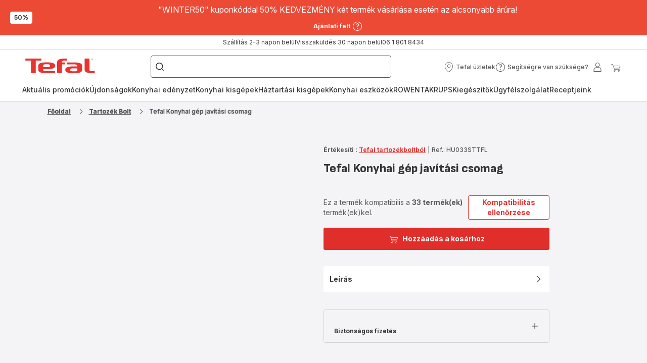

--- FILE ---
content_type: text/html; charset=utf-8
request_url: https://www.tefal.hu/Tartoz%C3%A9k_Bolt/tefal-konyhai-gep-javitasi-csomag/a/1600007115
body_size: 108314
content:
<!DOCTYPE html><html lang="hu" dir="ltr"><head>
    <meta charset="utf-8">
    <title>Tefal Konyhai gép javítási csomag | Tefal</title>
    <base href="/">
    <meta name="viewport" content="width=device-width, initial-scale=1">
    
    <link rel="preconnect" href="https://brandsites.api.groupe-seb.com" />
    <link rel="dns-prefetch" href="https://brandsites.api.groupe-seb.com" />
  
    <link rel="preconnect" href="https://twicpics.tefal.hu" />
    <link rel="dns-prefetch" href="https://twicpics.tefal.hu" />
  
    
    
    <script>localStorage.setItem('spartacus⚿⚿language', '"hu"')</script>
    <script type="text/javascript">
      const userAgent = navigator.userAgent;
      if (!(/bot|crawl|slurp|spider|mediapartners|Qualys/i.test(userAgent)) && !(userAgent === '' || userAgent === null || userAgent === undefined)) {
        ;window.NREUM||(NREUM={});NREUM.init={distributed_tracing:{enabled:true},privacy:{cookies_enabled:true},ajax:{deny_list:["bam.nr-data.net"]}};
        ;NREUM.loader_config={
          agentID: "1103312215",
          accountID: "1663259",
          trustKey: "1059767",
          xpid: 'VQABUlRWARABVFZSBQcCXl0E',
          licenseKey: "517787514b",
          applicationID: "1103312215"
        };
        ;NREUM.info={
          beacon:"bam.nr-data.net",
          errorBeacon:"bam.nr-data.net",
          licenseKey:"517787514b",
          applicationID:"1103312215",
          sa:1
        };
        ;/*! For license information please see nr-loader-full-1.299.0.min.js.LICENSE.txt */
(()=>{var e,t,r={8122:(e,t,r)=>{"use strict";r.d(t,{a:()=>i});var n=r(944);function i(e,t){try{if(!e||"object"!=typeof e)return(0,n.R)(3);if(!t||"object"!=typeof t)return(0,n.R)(4);const r=Object.create(Object.getPrototypeOf(t),Object.getOwnPropertyDescriptors(t)),o=0===Object.keys(r).length?e:r;for(let a in o)if(void 0!==e[a])try{if(null===e[a]){r[a]=null;continue}Array.isArray(e[a])&&Array.isArray(t[a])?r[a]=Array.from(new Set([...e[a],...t[a]])):"object"==typeof e[a]&&"object"==typeof t[a]?r[a]=i(e[a],t[a]):r[a]=e[a]}catch(e){r[a]||(0,n.R)(1,e)}return r}catch(e){(0,n.R)(2,e)}}},2555:(e,t,r)=>{"use strict";r.d(t,{D:()=>s,f:()=>a});var n=r(384),i=r(8122);const o={beacon:n.NT.beacon,errorBeacon:n.NT.errorBeacon,licenseKey:void 0,applicationID:void 0,sa:void 0,queueTime:void 0,applicationTime:void 0,ttGuid:void 0,user:void 0,account:void 0,product:void 0,extra:void 0,jsAttributes:{},userAttributes:void 0,atts:void 0,transactionName:void 0,tNamePlain:void 0};function a(e){try{return!!e.licenseKey&&!!e.errorBeacon&&!!e.applicationID}catch(e){return!1}}const s=e=>(0,i.a)(e,o)},7699:(e,t,r)=>{"use strict";r.d(t,{It:()=>i,No:()=>n,qh:()=>a,uh:()=>o});const n=16e3,i=1e6,o="NR_CONTAINER_AGENT",a="SESSION_ERROR"},9324:(e,t,r)=>{"use strict";r.d(t,{F3:()=>i,Xs:()=>o,Yq:()=>a,xv:()=>n});const n="1.299.0",i="PROD",o="CDN",a="^2.0.0-alpha.18"},6154:(e,t,r)=>{"use strict";r.d(t,{OF:()=>u,RI:()=>i,WN:()=>f,bv:()=>o,gm:()=>a,lR:()=>l,m:()=>c,mw:()=>s,sb:()=>d});var n=r(1863);const i="undefined"!=typeof window&&!!window.document,o="undefined"!=typeof WorkerGlobalScope&&("undefined"!=typeof self&&self instanceof WorkerGlobalScope&&self.navigator instanceof WorkerNavigator||"undefined"!=typeof globalThis&&globalThis instanceof WorkerGlobalScope&&globalThis.navigator instanceof WorkerNavigator),a=i?window:"undefined"!=typeof WorkerGlobalScope&&("undefined"!=typeof self&&self instanceof WorkerGlobalScope&&self||"undefined"!=typeof globalThis&&globalThis instanceof WorkerGlobalScope&&globalThis),s=Boolean("hidden"===a?.document?.visibilityState),c=""+a?.location,u=/iPad|iPhone|iPod/.test(a.navigator?.userAgent),d=u&&"undefined"==typeof SharedWorker,l=(()=>{const e=a.navigator?.userAgent?.match(/Firefox[/\s](\d+\.\d+)/);return Array.isArray(e)&&e.length>=2?+e[1]:0})(),f=Date.now()-(0,n.t)()},7295:(e,t,r)=>{"use strict";r.d(t,{Xv:()=>a,gX:()=>i,iW:()=>o});var n=[];function i(e){if(!e||o(e))return!1;if(0===n.length)return!0;for(var t=0;t<n.length;t++){var r=n[t];if("*"===r.hostname)return!1;if(s(r.hostname,e.hostname)&&c(r.pathname,e.pathname))return!1}return!0}function o(e){return void 0===e.hostname}function a(e){if(n=[],e&&e.length)for(var t=0;t<e.length;t++){let r=e[t];if(!r)continue;0===r.indexOf("http://")?r=r.substring(7):0===r.indexOf("https://")&&(r=r.substring(8));const i=r.indexOf("/");let o,a;i>0?(o=r.substring(0,i),a=r.substring(i)):(o=r,a="");let[s]=o.split(":");n.push({hostname:s,pathname:a})}}function s(e,t){return!(e.length>t.length)&&t.indexOf(e)===t.length-e.length}function c(e,t){return 0===e.indexOf("/")&&(e=e.substring(1)),0===t.indexOf("/")&&(t=t.substring(1)),""===e||e===t}},3241:(e,t,r)=>{"use strict";r.d(t,{W:()=>o});var n=r(6154);const i="newrelic";function o(e={}){try{n.gm.dispatchEvent(new CustomEvent(i,{detail:e}))}catch(e){}}},1687:(e,t,r)=>{"use strict";r.d(t,{Ak:()=>u,Ze:()=>f,x3:()=>d});var n=r(3241),i=r(7836),o=r(3606),a=r(860),s=r(2646);const c={};function u(e,t){const r={staged:!1,priority:a.P3[t]||0};l(e),c[e].get(t)||c[e].set(t,r)}function d(e,t){e&&c[e]&&(c[e].get(t)&&c[e].delete(t),p(e,t,!1),c[e].size&&h(e))}function l(e){if(!e)throw new Error("agentIdentifier required");c[e]||(c[e]=new Map)}function f(e="",t="feature",r=!1){if(l(e),!e||!c[e].get(t)||r)return p(e,t);c[e].get(t).staged=!0,h(e)}function h(e){const t=Array.from(c[e]);t.every((([e,t])=>t.staged))&&(t.sort(((e,t)=>e[1].priority-t[1].priority)),t.forEach((([t])=>{c[e].delete(t),p(e,t)})))}function p(e,t,r=!0){const a=e?i.ee.get(e):i.ee,c=o.i.handlers;if(!a.aborted&&a.backlog&&c){if((0,n.W)({agentIdentifier:e,type:"lifecycle",name:"drain",feature:t}),r){const e=a.backlog[t],r=c[t];if(r){for(let t=0;e&&t<e.length;++t)g(e[t],r);Object.entries(r).forEach((([e,t])=>{Object.values(t||{}).forEach((t=>{t[0]?.on&&t[0]?.context()instanceof s.y&&t[0].on(e,t[1])}))}))}}a.isolatedBacklog||delete c[t],a.backlog[t]=null,a.emit("drain-"+t,[])}}function g(e,t){var r=e[1];Object.values(t[r]||{}).forEach((t=>{var r=e[0];if(t[0]===r){var n=t[1],i=e[3],o=e[2];n.apply(i,o)}}))}},7836:(e,t,r)=>{"use strict";r.d(t,{P:()=>s,ee:()=>c});var n=r(384),i=r(8990),o=r(2646),a=r(5607);const s="nr@context:".concat(a.W),c=function e(t,r){var n={},a={},d={},l=!1;try{l=16===r.length&&u.initializedAgents?.[r]?.runtime.isolatedBacklog}catch(e){}var f={on:p,addEventListener:p,removeEventListener:function(e,t){var r=n[e];if(!r)return;for(var i=0;i<r.length;i++)r[i]===t&&r.splice(i,1)},emit:function(e,r,n,i,o){!1!==o&&(o=!0);if(c.aborted&&!i)return;t&&o&&t.emit(e,r,n);var s=h(n);g(e).forEach((e=>{e.apply(s,r)}));var u=v()[a[e]];u&&u.push([f,e,r,s]);return s},get:m,listeners:g,context:h,buffer:function(e,t){const r=v();if(t=t||"feature",f.aborted)return;Object.entries(e||{}).forEach((([e,n])=>{a[n]=t,t in r||(r[t]=[])}))},abort:function(){f._aborted=!0,Object.keys(f.backlog).forEach((e=>{delete f.backlog[e]}))},isBuffering:function(e){return!!v()[a[e]]},debugId:r,backlog:l?{}:t&&"object"==typeof t.backlog?t.backlog:{},isolatedBacklog:l};return Object.defineProperty(f,"aborted",{get:()=>{let e=f._aborted||!1;return e||(t&&(e=t.aborted),e)}}),f;function h(e){return e&&e instanceof o.y?e:e?(0,i.I)(e,s,(()=>new o.y(s))):new o.y(s)}function p(e,t){n[e]=g(e).concat(t)}function g(e){return n[e]||[]}function m(t){return d[t]=d[t]||e(f,t)}function v(){return f.backlog}}(void 0,"globalEE"),u=(0,n.Zm)();u.ee||(u.ee=c)},2646:(e,t,r)=>{"use strict";r.d(t,{y:()=>n});class n{constructor(e){this.contextId=e}}},9908:(e,t,r)=>{"use strict";r.d(t,{d:()=>n,p:()=>i});var n=r(7836).ee.get("handle");function i(e,t,r,i,o){o?(o.buffer([e],i),o.emit(e,t,r)):(n.buffer([e],i),n.emit(e,t,r))}},3606:(e,t,r)=>{"use strict";r.d(t,{i:()=>o});var n=r(9908);o.on=a;var i=o.handlers={};function o(e,t,r,o){a(o||n.d,i,e,t,r)}function a(e,t,r,i,o){o||(o="feature"),e||(e=n.d);var a=t[o]=t[o]||{};(a[r]=a[r]||[]).push([e,i])}},3878:(e,t,r)=>{"use strict";function n(e,t){return{capture:e,passive:!1,signal:t}}function i(e,t,r=!1,i){window.addEventListener(e,t,n(r,i))}function o(e,t,r=!1,i){document.addEventListener(e,t,n(r,i))}r.d(t,{DD:()=>o,jT:()=>n,sp:()=>i})},5607:(e,t,r)=>{"use strict";r.d(t,{W:()=>n});const n=(0,r(9566).bz)()},9566:(e,t,r)=>{"use strict";r.d(t,{LA:()=>s,ZF:()=>c,bz:()=>a,el:()=>u});var n=r(6154);const i="xxxxxxxx-xxxx-4xxx-yxxx-xxxxxxxxxxxx";function o(e,t){return e?15&e[t]:16*Math.random()|0}function a(){const e=n.gm?.crypto||n.gm?.msCrypto;let t,r=0;return e&&e.getRandomValues&&(t=e.getRandomValues(new Uint8Array(30))),i.split("").map((e=>"x"===e?o(t,r++).toString(16):"y"===e?(3&o()|8).toString(16):e)).join("")}function s(e){const t=n.gm?.crypto||n.gm?.msCrypto;let r,i=0;t&&t.getRandomValues&&(r=t.getRandomValues(new Uint8Array(e)));const a=[];for(var s=0;s<e;s++)a.push(o(r,i++).toString(16));return a.join("")}function c(){return s(16)}function u(){return s(32)}},2614:(e,t,r)=>{"use strict";r.d(t,{BB:()=>a,H3:()=>n,g:()=>u,iL:()=>c,tS:()=>s,uh:()=>i,wk:()=>o});const n="NRBA",i="SESSION",o=144e5,a=18e5,s={STARTED:"session-started",PAUSE:"session-pause",RESET:"session-reset",RESUME:"session-resume",UPDATE:"session-update"},c={SAME_TAB:"same-tab",CROSS_TAB:"cross-tab"},u={OFF:0,FULL:1,ERROR:2}},1863:(e,t,r)=>{"use strict";function n(){return Math.floor(performance.now())}r.d(t,{t:()=>n})},7485:(e,t,r)=>{"use strict";r.d(t,{D:()=>i});var n=r(6154);function i(e){if(0===(e||"").indexOf("data:"))return{protocol:"data"};try{const t=new URL(e,location.href),r={port:t.port,hostname:t.hostname,pathname:t.pathname,search:t.search,protocol:t.protocol.slice(0,t.protocol.indexOf(":")),sameOrigin:t.protocol===n.gm?.location?.protocol&&t.host===n.gm?.location?.host};return r.port&&""!==r.port||("http:"===t.protocol&&(r.port="80"),"https:"===t.protocol&&(r.port="443")),r.pathname&&""!==r.pathname?r.pathname.startsWith("/")||(r.pathname="/".concat(r.pathname)):r.pathname="/",r}catch(e){return{}}}},944:(e,t,r)=>{"use strict";r.d(t,{R:()=>i});var n=r(3241);function i(e,t){"function"==typeof console.debug&&(console.debug("New Relic Warning: https://github.com/newrelic/newrelic-browser-agent/blob/main/docs/warning-codes.md#".concat(e),t),(0,n.W)({agentIdentifier:null,drained:null,type:"data",name:"warn",feature:"warn",data:{code:e,secondary:t}}))}},5701:(e,t,r)=>{"use strict";r.d(t,{B:()=>o,t:()=>a});var n=r(3241);const i=new Set,o={};function a(e,t){const r=t.agentIdentifier;o[r]??={},e&&"object"==typeof e&&(i.has(r)||(t.ee.emit("rumresp",[e]),o[r]=e,i.add(r),(0,n.W)({agentIdentifier:r,loaded:!0,drained:!0,type:"lifecycle",name:"load",feature:void 0,data:e})))}},8990:(e,t,r)=>{"use strict";r.d(t,{I:()=>i});var n=Object.prototype.hasOwnProperty;function i(e,t,r){if(n.call(e,t))return e[t];var i=r();if(Object.defineProperty&&Object.keys)try{return Object.defineProperty(e,t,{value:i,writable:!0,enumerable:!1}),i}catch(e){}return e[t]=i,i}},6389:(e,t,r)=>{"use strict";function n(e,t=500,r={}){const n=r?.leading||!1;let i;return(...r)=>{n&&void 0===i&&(e.apply(this,r),i=setTimeout((()=>{i=clearTimeout(i)}),t)),n||(clearTimeout(i),i=setTimeout((()=>{e.apply(this,r)}),t))}}function i(e){let t=!1;return(...r)=>{t||(t=!0,e.apply(this,r))}}r.d(t,{J:()=>i,s:()=>n})},1910:(e,t,r)=>{"use strict";r.d(t,{i:()=>o});var n=r(944);const i=new Map;function o(...e){return e.every((e=>{if(i.has(e))return i.get(e);const t="function"==typeof e&&e.toString().includes("[native code]");return t||(0,n.R)(64,e?.name||e?.toString()),i.set(e,t),t}))}},3304:(e,t,r)=>{"use strict";r.d(t,{A:()=>o});var n=r(7836);const i=()=>{const e=new WeakSet;return(t,r)=>{if("object"==typeof r&&null!==r){if(e.has(r))return;e.add(r)}return r}};function o(e){try{return JSON.stringify(e,i())??""}catch(e){try{n.ee.emit("internal-error",[e])}catch(e){}return""}}},3496:(e,t,r)=>{"use strict";function n(e){return!e||!(!e.licenseKey||!e.applicationID)}function i(e,t){return!e||e.licenseKey===t.info.licenseKey&&e.applicationID===t.info.applicationID}r.d(t,{A:()=>i,I:()=>n})},5289:(e,t,r)=>{"use strict";r.d(t,{GG:()=>o,Qr:()=>s,sB:()=>a});var n=r(3878);function i(){return"undefined"==typeof document||"complete"===document.readyState}function o(e,t){if(i())return e();(0,n.sp)("load",e,t)}function a(e){if(i())return e();(0,n.DD)("DOMContentLoaded",e)}function s(e){if(i())return e();(0,n.sp)("popstate",e)}},384:(e,t,r)=>{"use strict";r.d(t,{NT:()=>a,US:()=>d,Zm:()=>s,bQ:()=>u,dV:()=>c,pV:()=>l});var n=r(6154),i=r(1863),o=r(1910);const a={beacon:"bam.nr-data.net",errorBeacon:"bam.nr-data.net"};function s(){return n.gm.NREUM||(n.gm.NREUM={}),void 0===n.gm.newrelic&&(n.gm.newrelic=n.gm.NREUM),n.gm.NREUM}function c(){let e=s();return e.o||(e.o={ST:n.gm.setTimeout,SI:n.gm.setImmediate||n.gm.setInterval,CT:n.gm.clearTimeout,XHR:n.gm.XMLHttpRequest,REQ:n.gm.Request,EV:n.gm.Event,PR:n.gm.Promise,MO:n.gm.MutationObserver,FETCH:n.gm.fetch,WS:n.gm.WebSocket},(0,o.i)(...Object.values(e.o))),e}function u(e,t){let r=s();r.initializedAgents??={},t.initializedAt={ms:(0,i.t)(),date:new Date},r.initializedAgents[e]=t}function d(e,t){s()[e]=t}function l(){return function(){let e=s();const t=e.info||{};e.info={beacon:a.beacon,errorBeacon:a.errorBeacon,...t}}(),function(){let e=s();const t=e.init||{};e.init={...t}}(),c(),function(){let e=s();const t=e.loader_config||{};e.loader_config={...t}}(),s()}},2843:(e,t,r)=>{"use strict";r.d(t,{u:()=>i});var n=r(3878);function i(e,t=!1,r,i){(0,n.DD)("visibilitychange",(function(){if(t)return void("hidden"===document.visibilityState&&e());e(document.visibilityState)}),r,i)}},8139:(e,t,r)=>{"use strict";r.d(t,{u:()=>f});var n=r(7836),i=r(3434),o=r(8990),a=r(6154);const s={},c=a.gm.XMLHttpRequest,u="addEventListener",d="removeEventListener",l="nr@wrapped:".concat(n.P);function f(e){var t=function(e){return(e||n.ee).get("events")}(e);if(s[t.debugId]++)return t;s[t.debugId]=1;var r=(0,i.YM)(t,!0);function f(e){r.inPlace(e,[u,d],"-",p)}function p(e,t){return e[1]}return"getPrototypeOf"in Object&&(a.RI&&h(document,f),c&&h(c.prototype,f),h(a.gm,f)),t.on(u+"-start",(function(e,t){var n=e[1];if(null!==n&&("function"==typeof n||"object"==typeof n)&&"newrelic"!==e[0]){var i=(0,o.I)(n,l,(function(){var e={object:function(){if("function"!=typeof n.handleEvent)return;return n.handleEvent.apply(n,arguments)},function:n}[typeof n];return e?r(e,"fn-",null,e.name||"anonymous"):n}));this.wrapped=e[1]=i}})),t.on(d+"-start",(function(e){e[1]=this.wrapped||e[1]})),t}function h(e,t,...r){let n=e;for(;"object"==typeof n&&!Object.prototype.hasOwnProperty.call(n,u);)n=Object.getPrototypeOf(n);n&&t(n,...r)}},3434:(e,t,r)=>{"use strict";r.d(t,{Jt:()=>o,YM:()=>u});var n=r(7836),i=r(5607);const o="nr@original:".concat(i.W),a=50;var s=Object.prototype.hasOwnProperty,c=!1;function u(e,t){return e||(e=n.ee),r.inPlace=function(e,t,n,i,o){n||(n="");const a="-"===n.charAt(0);for(let s=0;s<t.length;s++){const c=t[s],u=e[c];l(u)||(e[c]=r(u,a?c+n:n,i,c,o))}},r.flag=o,r;function r(t,r,n,c,u){return l(t)?t:(r||(r=""),nrWrapper[o]=t,function(e,t,r){if(Object.defineProperty&&Object.keys)try{return Object.keys(e).forEach((function(r){Object.defineProperty(t,r,{get:function(){return e[r]},set:function(t){return e[r]=t,t}})})),t}catch(e){d([e],r)}for(var n in e)s.call(e,n)&&(t[n]=e[n])}(t,nrWrapper,e),nrWrapper);function nrWrapper(){var o,s,l,f;let h;try{s=this,o=[...arguments],l="function"==typeof n?n(o,s):n||{}}catch(t){d([t,"",[o,s,c],l],e)}i(r+"start",[o,s,c],l,u);const p=performance.now();let g;try{return f=t.apply(s,o),g=performance.now(),f}catch(e){throw g=performance.now(),i(r+"err",[o,s,e],l,u),h=e,h}finally{const e=g-p,t={start:p,end:g,duration:e,isLongTask:e>=a,methodName:c,thrownError:h};t.isLongTask&&i("long-task",[t,s],l,u),i(r+"end",[o,s,f],l,u)}}}function i(r,n,i,o){if(!c||t){var a=c;c=!0;try{e.emit(r,n,i,t,o)}catch(t){d([t,r,n,i],e)}c=a}}}function d(e,t){t||(t=n.ee);try{t.emit("internal-error",e)}catch(e){}}function l(e){return!(e&&"function"==typeof e&&e.apply&&!e[o])}},9300:(e,t,r)=>{"use strict";r.d(t,{T:()=>n});const n=r(860).K7.ajax},3333:(e,t,r)=>{"use strict";r.d(t,{$v:()=>d,TZ:()=>n,Xh:()=>c,Zp:()=>i,kd:()=>u,mq:()=>s,nf:()=>a,qN:()=>o});const n=r(860).K7.genericEvents,i=["auxclick","click","copy","keydown","paste","scrollend"],o=["focus","blur"],a=4,s=1e3,c=2e3,u=["PageAction","UserAction","BrowserPerformance"],d={MARKS:"experimental.marks",MEASURES:"experimental.measures",RESOURCES:"experimental.resources"}},6774:(e,t,r)=>{"use strict";r.d(t,{T:()=>n});const n=r(860).K7.jserrors},993:(e,t,r)=>{"use strict";r.d(t,{A$:()=>o,ET:()=>a,TZ:()=>s,p_:()=>i});var n=r(860);const i={ERROR:"ERROR",WARN:"WARN",INFO:"INFO",DEBUG:"DEBUG",TRACE:"TRACE"},o={OFF:0,ERROR:1,WARN:2,INFO:3,DEBUG:4,TRACE:5},a="log",s=n.K7.logging},3785:(e,t,r)=>{"use strict";r.d(t,{R:()=>c,b:()=>u});var n=r(9908),i=r(1863),o=r(860),a=r(8154),s=r(993);function c(e,t,r={},c=s.p_.INFO,u,d=(0,i.t)()){(0,n.p)(a.xV,["API/logging/".concat(c.toLowerCase(),"/called")],void 0,o.K7.metrics,e),(0,n.p)(s.ET,[d,t,r,c,u],void 0,o.K7.logging,e)}function u(e){return"string"==typeof e&&Object.values(s.p_).some((t=>t===e.toUpperCase().trim()))}},8154:(e,t,r)=>{"use strict";r.d(t,{z_:()=>o,XG:()=>s,TZ:()=>n,rs:()=>i,xV:()=>a});r(6154),r(9566),r(384);const n=r(860).K7.metrics,i="sm",o="cm",a="storeSupportabilityMetrics",s="storeEventMetrics"},6630:(e,t,r)=>{"use strict";r.d(t,{T:()=>n});const n=r(860).K7.pageViewEvent},782:(e,t,r)=>{"use strict";r.d(t,{T:()=>n});const n=r(860).K7.pageViewTiming},6344:(e,t,r)=>{"use strict";r.d(t,{BB:()=>d,G4:()=>o,Qb:()=>l,TZ:()=>i,Ug:()=>a,_s:()=>s,bc:()=>u,yP:()=>c});var n=r(2614);const i=r(860).K7.sessionReplay,o={RECORD:"recordReplay",PAUSE:"pauseReplay",ERROR_DURING_REPLAY:"errorDuringReplay"},a=.12,s={DomContentLoaded:0,Load:1,FullSnapshot:2,IncrementalSnapshot:3,Meta:4,Custom:5},c={[n.g.ERROR]:15e3,[n.g.FULL]:3e5,[n.g.OFF]:0},u={RESET:{message:"Session was reset",sm:"Reset"},IMPORT:{message:"Recorder failed to import",sm:"Import"},TOO_MANY:{message:"429: Too Many Requests",sm:"Too-Many"},TOO_BIG:{message:"Payload was too large",sm:"Too-Big"},CROSS_TAB:{message:"Session Entity was set to OFF on another tab",sm:"Cross-Tab"},ENTITLEMENTS:{message:"Session Replay is not allowed and will not be started",sm:"Entitlement"}},d=5e3,l={API:"api",RESUME:"resume",SWITCH_TO_FULL:"switchToFull",INITIALIZE:"initialize",PRELOAD:"preload"}},5270:(e,t,r)=>{"use strict";r.d(t,{Aw:()=>a,SR:()=>o,rF:()=>s});var n=r(384),i=r(7767);function o(e){return!!(0,n.dV)().o.MO&&(0,i.V)(e)&&!0===e?.session_trace.enabled}function a(e){return!0===e?.session_replay.preload&&o(e)}function s(e,t){try{if("string"==typeof t?.type){if("password"===t.type.toLowerCase())return"*".repeat(e?.length||0);if(void 0!==t?.dataset?.nrUnmask||t?.classList?.contains("nr-unmask"))return e}}catch(e){}return"string"==typeof e?e.replace(/[\S]/g,"*"):"*".repeat(e?.length||0)}},3738:(e,t,r)=>{"use strict";r.d(t,{He:()=>i,Kp:()=>s,Lc:()=>u,Rz:()=>d,TZ:()=>n,bD:()=>o,d3:()=>a,jx:()=>l,sl:()=>f,uP:()=>c});const n=r(860).K7.sessionTrace,i="bstResource",o="resource",a="-start",s="-end",c="fn"+a,u="fn"+s,d="pushState",l=1e3,f=3e4},4234:(e,t,r)=>{"use strict";r.d(t,{W:()=>o});var n=r(7836),i=r(1687);class o{constructor(e,t){this.agentIdentifier=e,this.ee=n.ee.get(e),this.featureName=t,this.blocked=!1}deregisterDrain(){(0,i.x3)(this.agentIdentifier,this.featureName)}}},7767:(e,t,r)=>{"use strict";r.d(t,{V:()=>i});var n=r(6154);const i=e=>n.RI&&!0===e?.privacy.cookies_enabled},1741:(e,t,r)=>{"use strict";r.d(t,{W:()=>o});var n=r(944),i=r(4261);class o{#e(e,...t){if(this[e]!==o.prototype[e])return this[e](...t);(0,n.R)(35,e)}addPageAction(e,t){return this.#e(i.hG,e,t)}register(e){return this.#e(i.eY,e)}recordCustomEvent(e,t){return this.#e(i.fF,e,t)}setPageViewName(e,t){return this.#e(i.Fw,e,t)}setCustomAttribute(e,t,r){return this.#e(i.cD,e,t,r)}noticeError(e,t){return this.#e(i.o5,e,t)}setUserId(e){return this.#e(i.Dl,e)}setApplicationVersion(e){return this.#e(i.nb,e)}setErrorHandler(e){return this.#e(i.bt,e)}addRelease(e,t){return this.#e(i.k6,e,t)}log(e,t){return this.#e(i.$9,e,t)}start(){return this.#e(i.d3)}finished(e){return this.#e(i.BL,e)}recordReplay(){return this.#e(i.CH)}pauseReplay(){return this.#e(i.Tb)}addToTrace(e){return this.#e(i.U2,e)}setCurrentRouteName(e){return this.#e(i.PA,e)}interaction(){return this.#e(i.dT)}wrapLogger(e,t,r){return this.#e(i.Wb,e,t,r)}measure(e,t){return this.#e(i.V1,e,t)}}},4261:(e,t,r)=>{"use strict";r.d(t,{$9:()=>u,BL:()=>s,CH:()=>h,Dl:()=>R,Fw:()=>y,PA:()=>m,Pl:()=>n,Tb:()=>l,U2:()=>o,V1:()=>T,Wb:()=>w,bt:()=>b,cD:()=>v,d3:()=>x,dT:()=>c,eY:()=>p,fF:()=>f,hG:()=>i,k6:()=>a,nb:()=>g,o5:()=>d});const n="api-",i="addPageAction",o="addToTrace",a="addRelease",s="finished",c="interaction",u="log",d="noticeError",l="pauseReplay",f="recordCustomEvent",h="recordReplay",p="register",g="setApplicationVersion",m="setCurrentRouteName",v="setCustomAttribute",b="setErrorHandler",y="setPageViewName",R="setUserId",x="start",w="wrapLogger",T="measure"},5205:(e,t,r)=>{"use strict";r.d(t,{j:()=>A});var n=r(384),i=r(1741);var o=r(2555),a=r(3333);const s=e=>{if(!e||"string"!=typeof e)return!1;try{document.createDocumentFragment().querySelector(e)}catch{return!1}return!0};var c=r(2614),u=r(944),d=r(8122);const l="[data-nr-mask]",f=e=>(0,d.a)(e,(()=>{const e={feature_flags:[],experimental:{marks:!1,measures:!1,resources:!1},mask_selector:"*",block_selector:"[data-nr-block]",mask_input_options:{color:!1,date:!1,"datetime-local":!1,email:!1,month:!1,number:!1,range:!1,search:!1,tel:!1,text:!1,time:!1,url:!1,week:!1,textarea:!1,select:!1,password:!0}};return{ajax:{deny_list:void 0,block_internal:!0,enabled:!0,autoStart:!0},api:{allow_registered_children:!0,duplicate_registered_data:!1},distributed_tracing:{enabled:void 0,exclude_newrelic_header:void 0,cors_use_newrelic_header:void 0,cors_use_tracecontext_headers:void 0,allowed_origins:void 0},get feature_flags(){return e.feature_flags},set feature_flags(t){e.feature_flags=t},generic_events:{enabled:!0,autoStart:!0},harvest:{interval:30},jserrors:{enabled:!0,autoStart:!0},logging:{enabled:!0,autoStart:!0},metrics:{enabled:!0,autoStart:!0},obfuscate:void 0,page_action:{enabled:!0},page_view_event:{enabled:!0,autoStart:!0},page_view_timing:{enabled:!0,autoStart:!0},performance:{get capture_marks(){return e.feature_flags.includes(a.$v.MARKS)||e.experimental.marks},set capture_marks(t){e.experimental.marks=t},get capture_measures(){return e.feature_flags.includes(a.$v.MEASURES)||e.experimental.measures},set capture_measures(t){e.experimental.measures=t},capture_detail:!0,resources:{get enabled(){return e.feature_flags.includes(a.$v.RESOURCES)||e.experimental.resources},set enabled(t){e.experimental.resources=t},asset_types:[],first_party_domains:[],ignore_newrelic:!0}},privacy:{cookies_enabled:!0},proxy:{assets:void 0,beacon:void 0},session:{expiresMs:c.wk,inactiveMs:c.BB},session_replay:{autoStart:!0,enabled:!1,preload:!1,sampling_rate:10,error_sampling_rate:100,collect_fonts:!1,inline_images:!1,fix_stylesheets:!0,mask_all_inputs:!0,get mask_text_selector(){return e.mask_selector},set mask_text_selector(t){s(t)?e.mask_selector="".concat(t,",").concat(l):""===t||null===t?e.mask_selector=l:(0,u.R)(5,t)},get block_class(){return"nr-block"},get ignore_class(){return"nr-ignore"},get mask_text_class(){return"nr-mask"},get block_selector(){return e.block_selector},set block_selector(t){s(t)?e.block_selector+=",".concat(t):""!==t&&(0,u.R)(6,t)},get mask_input_options(){return e.mask_input_options},set mask_input_options(t){t&&"object"==typeof t?e.mask_input_options={...t,password:!0}:(0,u.R)(7,t)}},session_trace:{enabled:!0,autoStart:!0},soft_navigations:{enabled:!0,autoStart:!0},spa:{enabled:!0,autoStart:!0},ssl:void 0,user_actions:{enabled:!0,elementAttributes:["id","className","tagName","type"]}}})());var h=r(6154),p=r(9324);let g=0;const m={buildEnv:p.F3,distMethod:p.Xs,version:p.xv,originTime:h.WN},v={appMetadata:{},customTransaction:void 0,denyList:void 0,disabled:!1,entityManager:void 0,harvester:void 0,isolatedBacklog:!1,isRecording:!1,loaderType:void 0,maxBytes:3e4,obfuscator:void 0,onerror:void 0,ptid:void 0,releaseIds:{},session:void 0,timeKeeper:void 0,jsAttributesMetadata:{bytes:0},get harvestCount(){return++g}},b=e=>{const t=(0,d.a)(e,v),r=Object.keys(m).reduce(((e,t)=>(e[t]={value:m[t],writable:!1,configurable:!0,enumerable:!0},e)),{});return Object.defineProperties(t,r)};var y=r(5701);const R=e=>{const t=e.startsWith("http");e+="/",r.p=t?e:"https://"+e};var x=r(7836),w=r(3241);const T={accountID:void 0,trustKey:void 0,agentID:void 0,licenseKey:void 0,applicationID:void 0,xpid:void 0},E=e=>(0,d.a)(e,T),_=new Set;function A(e,t={},r,a){let{init:s,info:c,loader_config:u,runtime:d={},exposed:l=!0}=t;if(!c){const e=(0,n.pV)();s=e.init,c=e.info,u=e.loader_config}e.init=f(s||{}),e.loader_config=E(u||{}),c.jsAttributes??={},h.bv&&(c.jsAttributes.isWorker=!0),e.info=(0,o.D)(c);const p=e.init,g=[c.beacon,c.errorBeacon];_.has(e.agentIdentifier)||(p.proxy.assets&&(R(p.proxy.assets),g.push(p.proxy.assets)),p.proxy.beacon&&g.push(p.proxy.beacon),e.beacons=[...g],function(e){const t=(0,n.pV)();Object.getOwnPropertyNames(i.W.prototype).forEach((r=>{const n=i.W.prototype[r];if("function"!=typeof n||"constructor"===n)return;let o=t[r];e[r]&&!1!==e.exposed&&"micro-agent"!==e.runtime?.loaderType&&(t[r]=(...t)=>{const n=e[r](...t);return o?o(...t):n})}))}(e),(0,n.US)("activatedFeatures",y.B),e.runSoftNavOverSpa&&=!0===p.soft_navigations.enabled&&p.feature_flags.includes("soft_nav")),d.denyList=[...p.ajax.deny_list||[],...p.ajax.block_internal?g:[]],d.ptid=e.agentIdentifier,d.loaderType=r,e.runtime=b(d),_.has(e.agentIdentifier)||(e.ee=x.ee.get(e.agentIdentifier),e.exposed=l,(0,w.W)({agentIdentifier:e.agentIdentifier,drained:!!y.B?.[e.agentIdentifier],type:"lifecycle",name:"initialize",feature:void 0,data:e.config})),_.add(e.agentIdentifier)}},8374:(e,t,r)=>{r.nc=(()=>{try{return document?.currentScript?.nonce}catch(e){}return""})()},860:(e,t,r)=>{"use strict";r.d(t,{$J:()=>d,K7:()=>c,P3:()=>u,XX:()=>i,Yy:()=>s,df:()=>o,qY:()=>n,v4:()=>a});const n="events",i="jserrors",o="browser/blobs",a="rum",s="browser/logs",c={ajax:"ajax",genericEvents:"generic_events",jserrors:i,logging:"logging",metrics:"metrics",pageAction:"page_action",pageViewEvent:"page_view_event",pageViewTiming:"page_view_timing",sessionReplay:"session_replay",sessionTrace:"session_trace",softNav:"soft_navigations",spa:"spa"},u={[c.pageViewEvent]:1,[c.pageViewTiming]:2,[c.metrics]:3,[c.jserrors]:4,[c.spa]:5,[c.ajax]:6,[c.sessionTrace]:7,[c.softNav]:8,[c.sessionReplay]:9,[c.logging]:10,[c.genericEvents]:11},d={[c.pageViewEvent]:a,[c.pageViewTiming]:n,[c.ajax]:n,[c.spa]:n,[c.softNav]:n,[c.metrics]:i,[c.jserrors]:i,[c.sessionTrace]:o,[c.sessionReplay]:o,[c.logging]:s,[c.genericEvents]:"ins"}}},n={};function i(e){var t=n[e];if(void 0!==t)return t.exports;var o=n[e]={exports:{}};return r[e](o,o.exports,i),o.exports}i.m=r,i.d=(e,t)=>{for(var r in t)i.o(t,r)&&!i.o(e,r)&&Object.defineProperty(e,r,{enumerable:!0,get:t[r]})},i.f={},i.e=e=>Promise.all(Object.keys(i.f).reduce(((t,r)=>(i.f[r](e,t),t)),[])),i.u=e=>({95:"nr-full-compressor",222:"nr-full-recorder",891:"nr-full"}[e]+"-1.299.0.min.js"),i.o=(e,t)=>Object.prototype.hasOwnProperty.call(e,t),e={},t="NRBA-1.299.0.PROD:",i.l=(r,n,o,a)=>{if(e[r])e[r].push(n);else{var s,c;if(void 0!==o)for(var u=document.getElementsByTagName("script"),d=0;d<u.length;d++){var l=u[d];if(l.getAttribute("src")==r||l.getAttribute("data-webpack")==t+o){s=l;break}}if(!s){c=!0;var f={891:"sha512-mDMx3jS+hIoGS7tBseu+k2zPqU6n6pTJOQvDTXT2ppatJ1HNnA/VkWCHmab8Rhd+19YfmlUmCEUc1xlWzCmcCw==",222:"sha512-haqQ9y3REbdlfINdzlM/4nAg4OdftO7z40XdwKda202eUWojGcyKOpa60y4hJokwI6oZc/+jiDFE2GhDFIVWww==",95:"sha512-nLMcl84yLIeO2Nd/BH+0MvCtfl8PEYVG29NrIaF7drt9ereKcCGbmR1CK9c/ey9k4Y3eBm8LukySzppjj5Ll2g=="};(s=document.createElement("script")).charset="utf-8",s.timeout=120,i.nc&&s.setAttribute("nonce",i.nc),s.setAttribute("data-webpack",t+o),s.src=r,0!==s.src.indexOf(window.location.origin+"/")&&(s.crossOrigin="anonymous"),f[a]&&(s.integrity=f[a])}e[r]=[n];var h=(t,n)=>{s.onerror=s.onload=null,clearTimeout(p);var i=e[r];if(delete e[r],s.parentNode&&s.parentNode.removeChild(s),i&&i.forEach((e=>e(n))),t)return t(n)},p=setTimeout(h.bind(null,void 0,{type:"timeout",target:s}),12e4);s.onerror=h.bind(null,s.onerror),s.onload=h.bind(null,s.onload),c&&document.head.appendChild(s)}},i.r=e=>{"undefined"!=typeof Symbol&&Symbol.toStringTag&&Object.defineProperty(e,Symbol.toStringTag,{value:"Module"}),Object.defineProperty(e,"__esModule",{value:!0})},i.p="https://js-agent.newrelic.com/",(()=>{var e={85:0,959:0};i.f.j=(t,r)=>{var n=i.o(e,t)?e[t]:void 0;if(0!==n)if(n)r.push(n[2]);else{var o=new Promise(((r,i)=>n=e[t]=[r,i]));r.push(n[2]=o);var a=i.p+i.u(t),s=new Error;i.l(a,(r=>{if(i.o(e,t)&&(0!==(n=e[t])&&(e[t]=void 0),n)){var o=r&&("load"===r.type?"missing":r.type),a=r&&r.target&&r.target.src;s.message="Loading chunk "+t+" failed.\n("+o+": "+a+")",s.name="ChunkLoadError",s.type=o,s.request=a,n[1](s)}}),"chunk-"+t,t)}};var t=(t,r)=>{var n,o,[a,s,c]=r,u=0;if(a.some((t=>0!==e[t]))){for(n in s)i.o(s,n)&&(i.m[n]=s[n]);if(c)c(i)}for(t&&t(r);u<a.length;u++)o=a[u],i.o(e,o)&&e[o]&&e[o][0](),e[o]=0},r=self["webpackChunk:NRBA-1.299.0.PROD"]=self["webpackChunk:NRBA-1.299.0.PROD"]||[];r.forEach(t.bind(null,0)),r.push=t.bind(null,r.push.bind(r))})(),(()=>{"use strict";i(8374);var e=i(9566),t=i(1741);class r extends t.W{agentIdentifier=(0,e.LA)(16)}var n=i(860);const o=Object.values(n.K7);var a=i(5205);var s=i(9908),c=i(1863),u=i(4261),d=i(3241),l=i(944),f=i(5701),h=i(8154);function p(e,t,i,o){const a=o||i;!a||a[e]&&a[e]!==r.prototype[e]||(a[e]=function(){(0,s.p)(h.xV,["API/"+e+"/called"],void 0,n.K7.metrics,i.ee),(0,d.W)({agentIdentifier:i.agentIdentifier,drained:!!f.B?.[i.agentIdentifier],type:"data",name:"api",feature:u.Pl+e,data:{}});try{return t.apply(this,arguments)}catch(e){(0,l.R)(23,e)}})}function g(e,t,r,n,i){const o=e.info;null===r?delete o.jsAttributes[t]:o.jsAttributes[t]=r,(i||null===r)&&(0,s.p)(u.Pl+n,[(0,c.t)(),t,r],void 0,"session",e.ee)}var m=i(1687),v=i(4234),b=i(5289),y=i(6154),R=i(5270),x=i(7767),w=i(6389),T=i(7699);class E extends v.W{constructor(e,t){super(e.agentIdentifier,t),this.agentRef=e,this.abortHandler=void 0,this.featAggregate=void 0,this.onAggregateImported=void 0,this.deferred=Promise.resolve(),!1===e.init[this.featureName].autoStart?this.deferred=new Promise(((t,r)=>{this.ee.on("manual-start-all",(0,w.J)((()=>{(0,m.Ak)(e.agentIdentifier,this.featureName),t()})))})):(0,m.Ak)(e.agentIdentifier,t)}importAggregator(e,t,r={}){if(this.featAggregate)return;let n;this.onAggregateImported=new Promise((e=>{n=e}));const o=async()=>{let o;await this.deferred;try{if((0,x.V)(e.init)){const{setupAgentSession:t}=await i.e(891).then(i.bind(i,8766));o=t(e)}}catch(e){(0,l.R)(20,e),this.ee.emit("internal-error",[e]),(0,s.p)(T.qh,[e],void 0,this.featureName,this.ee)}try{if(!this.#t(this.featureName,o,e.init))return(0,m.Ze)(this.agentIdentifier,this.featureName),void n(!1);const{Aggregate:i}=await t();this.featAggregate=new i(e,r),e.runtime.harvester.initializedAggregates.push(this.featAggregate),n(!0)}catch(e){(0,l.R)(34,e),this.abortHandler?.(),(0,m.Ze)(this.agentIdentifier,this.featureName,!0),n(!1),this.ee&&this.ee.abort()}};y.RI?(0,b.GG)((()=>o()),!0):o()}#t(e,t,r){if(this.blocked)return!1;switch(e){case n.K7.sessionReplay:return(0,R.SR)(r)&&!!t;case n.K7.sessionTrace:return!!t;default:return!0}}}var _=i(6630),A=i(2614);class S extends E{static featureName=_.T;constructor(e){var t;super(e,_.T),this.setupInspectionEvents(e.agentIdentifier),t=e,p(u.Fw,(function(e,r){"string"==typeof e&&("/"!==e.charAt(0)&&(e="/"+e),t.runtime.customTransaction=(r||"http://custom.transaction")+e,(0,s.p)(u.Pl+u.Fw,[(0,c.t)()],void 0,void 0,t.ee))}),t),this.ee.on("api-send-rum",((e,t)=>(0,s.p)("send-rum",[e,t],void 0,this.featureName,this.ee))),this.importAggregator(e,(()=>i.e(891).then(i.bind(i,7550))))}setupInspectionEvents(e){const t=(t,r)=>{t&&(0,d.W)({agentIdentifier:e,timeStamp:t.timeStamp,loaded:"complete"===t.target.readyState,type:"window",name:r,data:t.target.location+""})};(0,b.sB)((e=>{t(e,"DOMContentLoaded")})),(0,b.GG)((e=>{t(e,"load")})),(0,b.Qr)((e=>{t(e,"navigate")})),this.ee.on(A.tS.UPDATE,((t,r)=>{(0,d.W)({agentIdentifier:e,type:"lifecycle",name:"session",data:r})}))}}var O=i(384);var N=i(2843),I=i(3878),P=i(782);class k extends E{static featureName=P.T;constructor(e){super(e,P.T),y.RI&&((0,N.u)((()=>(0,s.p)("docHidden",[(0,c.t)()],void 0,P.T,this.ee)),!0),(0,I.sp)("pagehide",(()=>(0,s.p)("winPagehide",[(0,c.t)()],void 0,P.T,this.ee))),this.importAggregator(e,(()=>i.e(891).then(i.bind(i,9917)))))}}class j extends E{static featureName=h.TZ;constructor(e){super(e,h.TZ),y.RI&&document.addEventListener("securitypolicyviolation",(e=>{(0,s.p)(h.xV,["Generic/CSPViolation/Detected"],void 0,this.featureName,this.ee)})),this.importAggregator(e,(()=>i.e(891).then(i.bind(i,6555))))}}var C=i(6774),L=i(3304);class H{constructor(e,t,r,n,i){this.name="UncaughtError",this.message="string"==typeof e?e:(0,L.A)(e),this.sourceURL=t,this.line=r,this.column=n,this.__newrelic=i}}function M(e){return F(e)?e:new H(void 0!==e?.message?e.message:e,e?.filename||e?.sourceURL,e?.lineno||e?.line,e?.colno||e?.col,e?.__newrelic,e?.cause)}function D(e){const t="Unhandled Promise Rejection: ";if(!e?.reason)return;if(F(e.reason)){try{e.reason.message.startsWith(t)||(e.reason.message=t+e.reason.message)}catch(e){}return M(e.reason)}const r=M(e.reason);return(r.message||"").startsWith(t)||(r.message=t+r.message),r}function K(e){if(e.error instanceof SyntaxError&&!/:\d+$/.test(e.error.stack?.trim())){const t=new H(e.message,e.filename,e.lineno,e.colno,e.error.__newrelic,e.cause);return t.name=SyntaxError.name,t}return F(e.error)?e.error:M(e)}function F(e){return e instanceof Error&&!!e.stack}function W(e,t,r,i,o=(0,c.t)()){"string"==typeof e&&(e=new Error(e)),(0,s.p)("err",[e,o,!1,t,r.runtime.isRecording,void 0,i],void 0,n.K7.jserrors,r.ee),(0,s.p)("uaErr",[],void 0,n.K7.genericEvents,r.ee)}var B=i(3496),U=i(993),G=i(3785);function V(e,{customAttributes:t={},level:r=U.p_.INFO}={},n,i,o=(0,c.t)()){(0,G.R)(n.ee,e,t,r,i,o)}function z(e,t,r,i,o=(0,c.t)()){(0,s.p)(u.Pl+u.hG,[o,e,t,i],void 0,n.K7.genericEvents,r.ee)}function Z(e){p(u.eY,(function(t){return function(e,t){const r={};let i,o;(0,l.R)(54,"newrelic.register"),e.init.api.allow_registered_children||(i=()=>(0,l.R)(55));t&&(0,B.I)(t)||(i=()=>(0,l.R)(48,t));const a={addPageAction:(n,i={})=>{u(z,[n,{...r,...i},e],t)},log:(n,i={})=>{u(V,[n,{...i,customAttributes:{...r,...i.customAttributes||{}}},e],t)},noticeError:(n,i={})=>{u(W,[n,{...r,...i},e],t)},setApplicationVersion:e=>{r["application.version"]=e},setCustomAttribute:(e,t)=>{r[e]=t},setUserId:e=>{r["enduser.id"]=e},metadata:{customAttributes:r,target:t,get connected(){return o||Promise.reject(new Error("Failed to connect"))}}};i?i():o=new Promise(((n,i)=>{try{const o=e.runtime?.entityManager;let s=!!o?.get().entityGuid,c=o?.getEntityGuidFor(t.licenseKey,t.applicationID),u=!!c;if(s&&u)t.entityGuid=c,n(a);else{const d=setTimeout((()=>i(new Error("Failed to connect - Timeout"))),15e3);function l(r){(0,B.A)(r,e)?s||=!0:t.licenseKey===r.licenseKey&&t.applicationID===r.applicationID&&(u=!0,t.entityGuid=r.entityGuid),s&&u&&(clearTimeout(d),e.ee.removeEventListener("entity-added",l),n(a))}e.ee.emit("api-send-rum",[r,t]),e.ee.on("entity-added",l)}}catch(f){i(f)}}));const u=async(t,r,a)=>{if(i)return i();const u=(0,c.t)();(0,s.p)(h.xV,["API/register/".concat(t.name,"/called")],void 0,n.K7.metrics,e.ee);try{await o;const n=e.init.api.duplicate_registered_data;(!0===n||Array.isArray(n)&&n.includes(a.entityGuid))&&t(...r,void 0,u),t(...r,a.entityGuid,u)}catch(e){(0,l.R)(50,e)}};return a}(e,t)}),e)}class q extends E{static featureName=C.T;constructor(e){var t;super(e,C.T),t=e,p(u.o5,((e,r)=>W(e,r,t)),t),function(e){p(u.bt,(function(t){e.runtime.onerror=t}),e)}(e),function(e){let t=0;p(u.k6,(function(e,r){++t>10||(this.runtime.releaseIds[e.slice(-200)]=(""+r).slice(-200))}),e)}(e),Z(e);try{this.removeOnAbort=new AbortController}catch(e){}this.ee.on("internal-error",((t,r)=>{this.abortHandler&&(0,s.p)("ierr",[M(t),(0,c.t)(),!0,{},e.runtime.isRecording,r],void 0,this.featureName,this.ee)})),y.gm.addEventListener("unhandledrejection",(t=>{this.abortHandler&&(0,s.p)("err",[D(t),(0,c.t)(),!1,{unhandledPromiseRejection:1},e.runtime.isRecording],void 0,this.featureName,this.ee)}),(0,I.jT)(!1,this.removeOnAbort?.signal)),y.gm.addEventListener("error",(t=>{this.abortHandler&&(0,s.p)("err",[K(t),(0,c.t)(),!1,{},e.runtime.isRecording],void 0,this.featureName,this.ee)}),(0,I.jT)(!1,this.removeOnAbort?.signal)),this.abortHandler=this.#r,this.importAggregator(e,(()=>i.e(891).then(i.bind(i,2176))))}#r(){this.removeOnAbort?.abort(),this.abortHandler=void 0}}var X=i(8990);let Y=1;function Q(e){const t=typeof e;return!e||"object"!==t&&"function"!==t?-1:e===y.gm?0:(0,X.I)(e,"nr@id",(function(){return Y++}))}function J(e){if("string"==typeof e&&e.length)return e.length;if("object"==typeof e){if("undefined"!=typeof ArrayBuffer&&e instanceof ArrayBuffer&&e.byteLength)return e.byteLength;if("undefined"!=typeof Blob&&e instanceof Blob&&e.size)return e.size;if(!("undefined"!=typeof FormData&&e instanceof FormData))try{return(0,L.A)(e).length}catch(e){return}}}var ee=i(8139),te=i(7836),re=i(3434);const ne={},ie=["open","send"];function oe(e){var t=e||te.ee;const r=function(e){return(e||te.ee).get("xhr")}(t);if(void 0===y.gm.XMLHttpRequest)return r;if(ne[r.debugId]++)return r;ne[r.debugId]=1,(0,ee.u)(t);var n=(0,re.YM)(r),i=y.gm.XMLHttpRequest,o=y.gm.MutationObserver,a=y.gm.Promise,s=y.gm.setInterval,c="readystatechange",u=["onload","onerror","onabort","onloadstart","onloadend","onprogress","ontimeout"],d=[],f=y.gm.XMLHttpRequest=function(e){const t=new i(e),o=r.context(t);try{r.emit("new-xhr",[t],o),t.addEventListener(c,(a=o,function(){var e=this;e.readyState>3&&!a.resolved&&(a.resolved=!0,r.emit("xhr-resolved",[],e)),n.inPlace(e,u,"fn-",b)}),(0,I.jT)(!1))}catch(e){(0,l.R)(15,e);try{r.emit("internal-error",[e])}catch(e){}}var a;return t};function h(e,t){n.inPlace(t,["onreadystatechange"],"fn-",b)}if(function(e,t){for(var r in e)t[r]=e[r]}(i,f),f.prototype=i.prototype,n.inPlace(f.prototype,ie,"-xhr-",b),r.on("send-xhr-start",(function(e,t){h(e,t),function(e){d.push(e),o&&(p?p.then(v):s?s(v):(g=-g,m.data=g))}(t)})),r.on("open-xhr-start",h),o){var p=a&&a.resolve();if(!s&&!a){var g=1,m=document.createTextNode(g);new o(v).observe(m,{characterData:!0})}}else t.on("fn-end",(function(e){e[0]&&e[0].type===c||v()}));function v(){for(var e=0;e<d.length;e++)h(0,d[e]);d.length&&(d=[])}function b(e,t){return t}return r}var ae="fetch-",se=ae+"body-",ce=["arrayBuffer","blob","json","text","formData"],ue=y.gm.Request,de=y.gm.Response,le="prototype";const fe={};function he(e){const t=function(e){return(e||te.ee).get("fetch")}(e);if(!(ue&&de&&y.gm.fetch))return t;if(fe[t.debugId]++)return t;function r(e,r,n){var i=e[r];"function"==typeof i&&(e[r]=function(){var e,r=[...arguments],o={};t.emit(n+"before-start",[r],o),o[te.P]&&o[te.P].dt&&(e=o[te.P].dt);var a=i.apply(this,r);return t.emit(n+"start",[r,e],a),a.then((function(e){return t.emit(n+"end",[null,e],a),e}),(function(e){throw t.emit(n+"end",[e],a),e}))})}return fe[t.debugId]=1,ce.forEach((e=>{r(ue[le],e,se),r(de[le],e,se)})),r(y.gm,"fetch",ae),t.on(ae+"end",(function(e,r){var n=this;if(r){var i=r.headers.get("content-length");null!==i&&(n.rxSize=i),t.emit(ae+"done",[null,r],n)}else t.emit(ae+"done",[e],n)})),t}var pe=i(7485);class ge{constructor(e){this.agentRef=e}generateTracePayload(t){const r=this.agentRef.loader_config;if(!this.shouldGenerateTrace(t)||!r)return null;var n=(r.accountID||"").toString()||null,i=(r.agentID||"").toString()||null,o=(r.trustKey||"").toString()||null;if(!n||!i)return null;var a=(0,e.ZF)(),s=(0,e.el)(),c=Date.now(),u={spanId:a,traceId:s,timestamp:c};return(t.sameOrigin||this.isAllowedOrigin(t)&&this.useTraceContextHeadersForCors())&&(u.traceContextParentHeader=this.generateTraceContextParentHeader(a,s),u.traceContextStateHeader=this.generateTraceContextStateHeader(a,c,n,i,o)),(t.sameOrigin&&!this.excludeNewrelicHeader()||!t.sameOrigin&&this.isAllowedOrigin(t)&&this.useNewrelicHeaderForCors())&&(u.newrelicHeader=this.generateTraceHeader(a,s,c,n,i,o)),u}generateTraceContextParentHeader(e,t){return"00-"+t+"-"+e+"-01"}generateTraceContextStateHeader(e,t,r,n,i){return i+"@nr=0-1-"+r+"-"+n+"-"+e+"----"+t}generateTraceHeader(e,t,r,n,i,o){if(!("function"==typeof y.gm?.btoa))return null;var a={v:[0,1],d:{ty:"Browser",ac:n,ap:i,id:e,tr:t,ti:r}};return o&&n!==o&&(a.d.tk=o),btoa((0,L.A)(a))}shouldGenerateTrace(e){return this.agentRef.init?.distributed_tracing?.enabled&&this.isAllowedOrigin(e)}isAllowedOrigin(e){var t=!1;const r=this.agentRef.init?.distributed_tracing;if(e.sameOrigin)t=!0;else if(r?.allowed_origins instanceof Array)for(var n=0;n<r.allowed_origins.length;n++){var i=(0,pe.D)(r.allowed_origins[n]);if(e.hostname===i.hostname&&e.protocol===i.protocol&&e.port===i.port){t=!0;break}}return t}excludeNewrelicHeader(){var e=this.agentRef.init?.distributed_tracing;return!!e&&!!e.exclude_newrelic_header}useNewrelicHeaderForCors(){var e=this.agentRef.init?.distributed_tracing;return!!e&&!1!==e.cors_use_newrelic_header}useTraceContextHeadersForCors(){var e=this.agentRef.init?.distributed_tracing;return!!e&&!!e.cors_use_tracecontext_headers}}var me=i(9300),ve=i(7295);function be(e){return"string"==typeof e?e:e instanceof(0,O.dV)().o.REQ?e.url:y.gm?.URL&&e instanceof URL?e.href:void 0}var ye=["load","error","abort","timeout"],Re=ye.length,xe=(0,O.dV)().o.REQ,we=(0,O.dV)().o.XHR;const Te="X-NewRelic-App-Data";class Ee extends E{static featureName=me.T;constructor(e){super(e,me.T),this.dt=new ge(e),this.handler=(e,t,r,n)=>(0,s.p)(e,t,r,n,this.ee);try{const e={xmlhttprequest:"xhr",fetch:"fetch",beacon:"beacon"};y.gm?.performance?.getEntriesByType("resource").forEach((t=>{if(t.initiatorType in e&&0!==t.responseStatus){const r={status:t.responseStatus},i={rxSize:t.transferSize,duration:Math.floor(t.duration),cbTime:0};_e(r,t.name),this.handler("xhr",[r,i,t.startTime,t.responseEnd,e[t.initiatorType]],void 0,n.K7.ajax)}}))}catch(e){}he(this.ee),oe(this.ee),function(e,t,r,i){function o(e){var t=this;t.totalCbs=0,t.called=0,t.cbTime=0,t.end=E,t.ended=!1,t.xhrGuids={},t.lastSize=null,t.loadCaptureCalled=!1,t.params=this.params||{},t.metrics=this.metrics||{},t.latestLongtaskEnd=0,e.addEventListener("load",(function(r){_(t,e)}),(0,I.jT)(!1)),y.lR||e.addEventListener("progress",(function(e){t.lastSize=e.loaded}),(0,I.jT)(!1))}function a(e){this.params={method:e[0]},_e(this,e[1]),this.metrics={}}function u(t,r){e.loader_config.xpid&&this.sameOrigin&&r.setRequestHeader("X-NewRelic-ID",e.loader_config.xpid);var n=i.generateTracePayload(this.parsedOrigin);if(n){var o=!1;n.newrelicHeader&&(r.setRequestHeader("newrelic",n.newrelicHeader),o=!0),n.traceContextParentHeader&&(r.setRequestHeader("traceparent",n.traceContextParentHeader),n.traceContextStateHeader&&r.setRequestHeader("tracestate",n.traceContextStateHeader),o=!0),o&&(this.dt=n)}}function d(e,r){var n=this.metrics,i=e[0],o=this;if(n&&i){var a=J(i);a&&(n.txSize=a)}this.startTime=(0,c.t)(),this.body=i,this.listener=function(e){try{"abort"!==e.type||o.loadCaptureCalled||(o.params.aborted=!0),("load"!==e.type||o.called===o.totalCbs&&(o.onloadCalled||"function"!=typeof r.onload)&&"function"==typeof o.end)&&o.end(r)}catch(e){try{t.emit("internal-error",[e])}catch(e){}}};for(var s=0;s<Re;s++)r.addEventListener(ye[s],this.listener,(0,I.jT)(!1))}function l(e,t,r){this.cbTime+=e,t?this.onloadCalled=!0:this.called+=1,this.called!==this.totalCbs||!this.onloadCalled&&"function"==typeof r.onload||"function"!=typeof this.end||this.end(r)}function f(e,t){var r=""+Q(e)+!!t;this.xhrGuids&&!this.xhrGuids[r]&&(this.xhrGuids[r]=!0,this.totalCbs+=1)}function p(e,t){var r=""+Q(e)+!!t;this.xhrGuids&&this.xhrGuids[r]&&(delete this.xhrGuids[r],this.totalCbs-=1)}function g(){this.endTime=(0,c.t)()}function m(e,r){r instanceof we&&"load"===e[0]&&t.emit("xhr-load-added",[e[1],e[2]],r)}function v(e,r){r instanceof we&&"load"===e[0]&&t.emit("xhr-load-removed",[e[1],e[2]],r)}function b(e,t,r){t instanceof we&&("onload"===r&&(this.onload=!0),("load"===(e[0]&&e[0].type)||this.onload)&&(this.xhrCbStart=(0,c.t)()))}function R(e,r){this.xhrCbStart&&t.emit("xhr-cb-time",[(0,c.t)()-this.xhrCbStart,this.onload,r],r)}function x(e){var t,r=e[1]||{};if("string"==typeof e[0]?0===(t=e[0]).length&&y.RI&&(t=""+y.gm.location.href):e[0]&&e[0].url?t=e[0].url:y.gm?.URL&&e[0]&&e[0]instanceof URL?t=e[0].href:"function"==typeof e[0].toString&&(t=e[0].toString()),"string"==typeof t&&0!==t.length){t&&(this.parsedOrigin=(0,pe.D)(t),this.sameOrigin=this.parsedOrigin.sameOrigin);var n=i.generateTracePayload(this.parsedOrigin);if(n&&(n.newrelicHeader||n.traceContextParentHeader))if(e[0]&&e[0].headers)s(e[0].headers,n)&&(this.dt=n);else{var o={};for(var a in r)o[a]=r[a];o.headers=new Headers(r.headers||{}),s(o.headers,n)&&(this.dt=n),e.length>1?e[1]=o:e.push(o)}}function s(e,t){var r=!1;return t.newrelicHeader&&(e.set("newrelic",t.newrelicHeader),r=!0),t.traceContextParentHeader&&(e.set("traceparent",t.traceContextParentHeader),t.traceContextStateHeader&&e.set("tracestate",t.traceContextStateHeader),r=!0),r}}function w(e,t){this.params={},this.metrics={},this.startTime=(0,c.t)(),this.dt=t,e.length>=1&&(this.target=e[0]),e.length>=2&&(this.opts=e[1]);var r=this.opts||{},n=this.target;_e(this,be(n));var i=(""+(n&&n instanceof xe&&n.method||r.method||"GET")).toUpperCase();this.params.method=i,this.body=r.body,this.txSize=J(r.body)||0}function T(e,t){if(this.endTime=(0,c.t)(),this.params||(this.params={}),(0,ve.iW)(this.params))return;let i;this.params.status=t?t.status:0,"string"==typeof this.rxSize&&this.rxSize.length>0&&(i=+this.rxSize);const o={txSize:this.txSize,rxSize:i,duration:(0,c.t)()-this.startTime};r("xhr",[this.params,o,this.startTime,this.endTime,"fetch"],this,n.K7.ajax)}function E(e){const t=this.params,i=this.metrics;if(!this.ended){this.ended=!0;for(let t=0;t<Re;t++)e.removeEventListener(ye[t],this.listener,!1);t.aborted||(0,ve.iW)(t)||(i.duration=(0,c.t)()-this.startTime,this.loadCaptureCalled||4!==e.readyState?null==t.status&&(t.status=0):_(this,e),i.cbTime=this.cbTime,r("xhr",[t,i,this.startTime,this.endTime,"xhr"],this,n.K7.ajax))}}function _(e,r){e.params.status=r.status;var i=function(e,t){var r=e.responseType;return"json"===r&&null!==t?t:"arraybuffer"===r||"blob"===r||"json"===r?J(e.response):"text"===r||""===r||void 0===r?J(e.responseText):void 0}(r,e.lastSize);if(i&&(e.metrics.rxSize=i),e.sameOrigin&&r.getAllResponseHeaders().indexOf(Te)>=0){var o=r.getResponseHeader(Te);o&&((0,s.p)(h.rs,["Ajax/CrossApplicationTracing/Header/Seen"],void 0,n.K7.metrics,t),e.params.cat=o.split(", ").pop())}e.loadCaptureCalled=!0}t.on("new-xhr",o),t.on("open-xhr-start",a),t.on("open-xhr-end",u),t.on("send-xhr-start",d),t.on("xhr-cb-time",l),t.on("xhr-load-added",f),t.on("xhr-load-removed",p),t.on("xhr-resolved",g),t.on("addEventListener-end",m),t.on("removeEventListener-end",v),t.on("fn-end",R),t.on("fetch-before-start",x),t.on("fetch-start",w),t.on("fn-start",b),t.on("fetch-done",T)}(e,this.ee,this.handler,this.dt),this.importAggregator(e,(()=>i.e(891).then(i.bind(i,3845))))}}function _e(e,t){var r=(0,pe.D)(t),n=e.params||e;n.hostname=r.hostname,n.port=r.port,n.protocol=r.protocol,n.host=r.hostname+":"+r.port,n.pathname=r.pathname,e.parsedOrigin=r,e.sameOrigin=r.sameOrigin}const Ae={},Se=["pushState","replaceState"];function Oe(e){const t=function(e){return(e||te.ee).get("history")}(e);return!y.RI||Ae[t.debugId]++||(Ae[t.debugId]=1,(0,re.YM)(t).inPlace(window.history,Se,"-")),t}var Ne=i(3738);function Ie(e){p(u.BL,(function(t=Date.now()){const r=t-y.WN;r<0&&(0,l.R)(62,t),(0,s.p)(h.XG,[u.BL,{time:r}],void 0,n.K7.metrics,e.ee),e.addToTrace({name:u.BL,start:t,origin:"nr"}),(0,s.p)(u.Pl+u.hG,[r,u.BL],void 0,n.K7.genericEvents,e.ee)}),e)}const{He:Pe,bD:ke,d3:je,Kp:Ce,TZ:Le,Lc:He,uP:Me,Rz:De}=Ne;class Ke extends E{static featureName=Le;constructor(e){var t;super(e,Le),t=e,p(u.U2,(function(e){if(!(e&&"object"==typeof e&&e.name&&e.start))return;const r={n:e.name,s:e.start-y.WN,e:(e.end||e.start)-y.WN,o:e.origin||"",t:"api"};r.s<0||r.e<0||r.e<r.s?(0,l.R)(61,{start:r.s,end:r.e}):(0,s.p)("bstApi",[r],void 0,n.K7.sessionTrace,t.ee)}),t),Ie(e);if(!(0,x.V)(e.init))return void this.deregisterDrain();const r=this.ee;let o;Oe(r),this.eventsEE=(0,ee.u)(r),this.eventsEE.on(Me,(function(e,t){this.bstStart=(0,c.t)()})),this.eventsEE.on(He,(function(e,t){(0,s.p)("bst",[e[0],t,this.bstStart,(0,c.t)()],void 0,n.K7.sessionTrace,r)})),r.on(De+je,(function(e){this.time=(0,c.t)(),this.startPath=location.pathname+location.hash})),r.on(De+Ce,(function(e){(0,s.p)("bstHist",[location.pathname+location.hash,this.startPath,this.time],void 0,n.K7.sessionTrace,r)}));try{o=new PerformanceObserver((e=>{const t=e.getEntries();(0,s.p)(Pe,[t],void 0,n.K7.sessionTrace,r)})),o.observe({type:ke,buffered:!0})}catch(e){}this.importAggregator(e,(()=>i.e(891).then(i.bind(i,6974))),{resourceObserver:o})}}var Fe=i(6344);class We extends E{static featureName=Fe.TZ;#n;recorder;constructor(e){var t;let r;super(e,Fe.TZ),t=e,p(u.CH,(function(){(0,s.p)(u.CH,[],void 0,n.K7.sessionReplay,t.ee)}),t),function(e){p(u.Tb,(function(){(0,s.p)(u.Tb,[],void 0,n.K7.sessionReplay,e.ee)}),e)}(e);try{r=JSON.parse(localStorage.getItem("".concat(A.H3,"_").concat(A.uh)))}catch(e){}(0,R.SR)(e.init)&&this.ee.on(Fe.G4.RECORD,(()=>this.#i())),this.#o(r)&&this.importRecorder().then((e=>{e.startRecording(Fe.Qb.PRELOAD,r?.sessionReplayMode)})),this.importAggregator(this.agentRef,(()=>i.e(891).then(i.bind(i,6167))),this),this.ee.on("err",(e=>{this.blocked||this.agentRef.runtime.isRecording&&(this.errorNoticed=!0,(0,s.p)(Fe.G4.ERROR_DURING_REPLAY,[e],void 0,this.featureName,this.ee))}))}#o(e){return e&&(e.sessionReplayMode===A.g.FULL||e.sessionReplayMode===A.g.ERROR)||(0,R.Aw)(this.agentRef.init)}importRecorder(){return this.recorder?Promise.resolve(this.recorder):(this.#n??=Promise.all([i.e(891),i.e(222)]).then(i.bind(i,8589)).then((({Recorder:e})=>(this.recorder=new e(this),this.recorder))).catch((e=>{throw this.ee.emit("internal-error",[e]),this.blocked=!0,e})),this.#n)}#i(){this.blocked||(this.featAggregate?this.featAggregate.mode!==A.g.FULL&&this.featAggregate.initializeRecording(A.g.FULL,!0,Fe.Qb.API):this.importRecorder().then((()=>{this.recorder.startRecording(Fe.Qb.API,A.g.FULL)})))}}var Be=i(3333);class Ue extends E{static featureName=Be.TZ;constructor(e){super(e,Be.TZ);const t=[e.init.page_action.enabled,e.init.performance.capture_marks,e.init.performance.capture_measures,e.init.user_actions.enabled,e.init.performance.resources.enabled];var r;if(r=e,p(u.hG,((e,t)=>z(e,t,r)),r),function(e){p(u.fF,(function(){(0,s.p)(u.Pl+u.fF,[(0,c.t)(),...arguments],void 0,n.K7.genericEvents,e.ee)}),e)}(e),Ie(e),Z(e),function(e){p(u.V1,(function(t,r){const i=(0,c.t)(),{start:o,end:a,customAttributes:d}=r||{},f={customAttributes:d||{}};if("object"!=typeof f.customAttributes||"string"!=typeof t||0===t.length)return void(0,l.R)(57);const h=(e,t)=>null==e?t:"number"==typeof e?e:e instanceof PerformanceMark?e.startTime:Number.NaN;if(f.start=h(o,0),f.end=h(a,i),Number.isNaN(f.start)||Number.isNaN(f.end))(0,l.R)(57);else{if(f.duration=f.end-f.start,!(f.duration<0))return(0,s.p)(u.Pl+u.V1,[f,t],void 0,n.K7.genericEvents,e.ee),f;(0,l.R)(58)}}),e)}(e),y.RI){if(e.init.user_actions.enabled&&(Be.Zp.forEach((e=>(0,I.sp)(e,(e=>(0,s.p)("ua",[e],void 0,this.featureName,this.ee)),!0))),Be.qN.forEach((e=>{const t=(0,w.s)((e=>{(0,s.p)("ua",[e],void 0,this.featureName,this.ee)}),500,{leading:!0});(0,I.sp)(e,t)}))),e.init.performance.resources.enabled&&y.gm.PerformanceObserver?.supportedEntryTypes.includes("resource")){new PerformanceObserver((e=>{e.getEntries().forEach((e=>{(0,s.p)("browserPerformance.resource",[e],void 0,this.featureName,this.ee)}))})).observe({type:"resource",buffered:!0})}const a=Oe(this.ee);function d(){a.emit("navChange")}a.on("pushState-end",d),a.on("replaceState-end",d),window.addEventListener("hashchange",d,(0,I.jT)(!0,this.removeOnAbort?.signal)),window.addEventListener("popstate",d,(0,I.jT)(!0,this.removeOnAbort?.signal))}try{this.removeOnAbort=new AbortController}catch(f){}function o(t){const r=(0,pe.D)(t);return e.beacons.includes(r.hostname+":"+r.port)}this.abortHandler=()=>{this.removeOnAbort?.abort(),this.abortHandler=void 0},y.gm.addEventListener("error",(()=>{(0,s.p)("uaErr",[],void 0,n.K7.genericEvents,this.ee)}),(0,I.jT)(!1,this.removeOnAbort?.signal)),he(this.ee),oe(this.ee),this.ee.on("open-xhr-start",((e,t)=>{o(e[1])||t.addEventListener("readystatechange",(()=>{2===t.readyState&&(0,s.p)("uaXhr",[],void 0,n.K7.genericEvents,this.ee)}))})),this.ee.on("fetch-start",(e=>{e.length>=1&&!o(be(e[0]))&&(0,s.p)("uaXhr",[],void 0,n.K7.genericEvents,this.ee)})),t.some((e=>e))?this.importAggregator(e,(()=>i.e(891).then(i.bind(i,8019)))):this.deregisterDrain()}}var Ge=i(2646);const Ve=new Map;function ze(e,t,r,n){if("object"!=typeof t||!t||"string"!=typeof r||!r||"function"!=typeof t[r])return(0,l.R)(29);const i=function(e){return(e||te.ee).get("logger")}(e),o=(0,re.YM)(i),a=new Ge.y(te.P);a.level=n.level,a.customAttributes=n.customAttributes;const s=t[r]?.[re.Jt]||t[r];return Ve.set(s,a),o.inPlace(t,[r],"wrap-logger-",(()=>Ve.get(s))),i}var Ze=i(1910);class qe extends E{static featureName=U.TZ;constructor(e){var t;super(e,U.TZ),t=e,p(u.$9,((e,r)=>V(e,r,t)),t),function(e){p(u.Wb,((t,r,{customAttributes:n={},level:i=U.p_.INFO}={})=>{ze(e.ee,t,r,{customAttributes:n,level:i})}),e)}(e),Z(e);const r=this.ee;["log","error","warn","info","debug","trace"].forEach((e=>{(0,Ze.i)(y.gm.console[e]),ze(r,y.gm.console,e,{level:"log"===e?"info":e})})),this.ee.on("wrap-logger-end",(function([e]){const{level:t,customAttributes:n}=this;(0,G.R)(r,e,n,t)})),this.importAggregator(e,(()=>i.e(891).then(i.bind(i,5288))))}}new class extends r{constructor(e){var t;(super(),y.gm)?(this.features={},(0,O.bQ)(this.agentIdentifier,this),this.desiredFeatures=new Set(e.features||[]),this.desiredFeatures.add(S),this.runSoftNavOverSpa=[...this.desiredFeatures].some((e=>e.featureName===n.K7.softNav)),(0,a.j)(this,e,e.loaderType||"agent"),t=this,p(u.cD,(function(e,r,n=!1){if("string"==typeof e){if(["string","number","boolean"].includes(typeof r)||null===r)return g(t,e,r,u.cD,n);(0,l.R)(40,typeof r)}else(0,l.R)(39,typeof e)}),t),function(e){p(u.Dl,(function(t){if("string"==typeof t||null===t)return g(e,"enduser.id",t,u.Dl,!0);(0,l.R)(41,typeof t)}),e)}(this),function(e){p(u.nb,(function(t){if("string"==typeof t||null===t)return g(e,"application.version",t,u.nb,!1);(0,l.R)(42,typeof t)}),e)}(this),function(e){p(u.d3,(function(){e.ee.emit("manual-start-all")}),e)}(this),this.run()):(0,l.R)(21)}get config(){return{info:this.info,init:this.init,loader_config:this.loader_config,runtime:this.runtime}}get api(){return this}run(){try{const e=function(e){const t={};return o.forEach((r=>{t[r]=!!e[r]?.enabled})),t}(this.init),t=[...this.desiredFeatures];t.sort(((e,t)=>n.P3[e.featureName]-n.P3[t.featureName])),t.forEach((t=>{if(!e[t.featureName]&&t.featureName!==n.K7.pageViewEvent)return;if(this.runSoftNavOverSpa&&t.featureName===n.K7.spa)return;if(!this.runSoftNavOverSpa&&t.featureName===n.K7.softNav)return;const r=function(e){switch(e){case n.K7.ajax:return[n.K7.jserrors];case n.K7.sessionTrace:return[n.K7.ajax,n.K7.pageViewEvent];case n.K7.sessionReplay:return[n.K7.sessionTrace];case n.K7.pageViewTiming:return[n.K7.pageViewEvent];default:return[]}}(t.featureName).filter((e=>!(e in this.features)));r.length>0&&(0,l.R)(36,{targetFeature:t.featureName,missingDependencies:r}),this.features[t.featureName]=new t(this)}))}catch(e){(0,l.R)(22,e);for(const e in this.features)this.features[e].abortHandler?.();const t=(0,O.Zm)();delete t.initializedAgents[this.agentIdentifier]?.features,delete this.sharedAggregator;return t.ee.get(this.agentIdentifier).abort(),!1}}}({features:[S,k,Ke,We,Ee,j,q,Ue,qe],loaderType:"pro"})})()})();

      }
    </script>
    <link rel="icon" type="image/x-icon" href="favicon.ico">
    <script>
      tc_vars = [];
    </script>
    <script type="text/javascript">
      (function (w, d, u, a) {
        w[a] =
          w[a] ||
          function () {
            var p = [];
            Array.prototype.push.apply(p, arguments);
            return (w[a].p = w[a].p || []).push(p);
          };
        var g = d.createElement('script');
        g.type = 'text/javascript';
        g.defer = true;
        g.async = true;
        g.src = u;
        var s = d.getElementsByTagName('script')[0];
        s.parentNode.insertBefore(g, s);
      })(window, document, 'https://sdk.skeepers.io/bus.js', 'skpBus');
    </script>
  <link rel="stylesheet" href="styles-RZPTNXCS.css"><script src="https://twicpics.tefal.hu/?v1" async="" defer=""></script><style ng-app-id="ng">@charset "UTF-8";cx-storefront{display:flex;flex-direction:column;min-height:100%}cx-skip-link{display:none}[data-whatintent=keyboard] cx-skip-link{display:block}cx-page-layout{display:block}@media (max-width: 1279px){cx-page-layout:has(wc-product-details-page)~wc-live-chat sd-chat{bottom:9.6rem;right:1.2rem}}cx-page-slot{display:block;width:100%}cx-page-slot>*{display:block;position:relative;width:100%}cx-page-slot.PushBanner.ySEEmptySlot{min-height:inherit}body{display:block;height:100%}body.has-header-dark wc-breadcrumbs sd-breadcrumb li a:not([sd-button]),body.has-header-dark wc-breadcrumbs sd-breadcrumb li span,body.has-header-dark wc-breadcrumbs sd-breadcrumb sd-icon{color:#fff}body.has-header-dark .ProductDetailsPageTemplate wc-breadcrumbs sd-breadcrumb li a:not([sd-button]),body.has-header-dark .ProductDetailsPageTemplate wc-breadcrumbs sd-breadcrumb li span,body.has-header-dark .ProductDetailsPageTemplate wc-breadcrumbs sd-breadcrumb sd-icon{color:#595959}body.has-menu-scrolled wc-promo-banners,body.is-scrolled wc-promo-banners{display:none}body .cdk-overlay-container{z-index:1003}body wc-promo-banners{z-index:1000}body #main-header{z-index:5;position:sticky;top:0}body.is-alpha #main-header{height:0}body.is-alpha wc-breadcrumbs{position:absolute;top:calc(var(--headerHeight) * 1px)}@media (max-width: 1279px){body wc-breadcrumbs{top:2.8rem}}@media (max-width: 767px){body wc-breadcrumbs{top:1.2rem}}body #main-content{flex:1;position:relative;z-index:0}body #main-footer{position:relative;margin-top:auto;overflow-x:hidden}body .wc-spy-target{display:block;inset:0;position:absolute!important;z-index:-1}body .wc-title,body .wc-component{display:block;position:relative}body .wc-title:empty,body .wc-component:empty{display:none}@media (min-width: 0){body cx-page-slot>.wc-title:not(:empty){border-left:2rem solid transparent;border-right:2rem solid transparent}}@media (min-width: 768px){body cx-page-slot>.wc-title:not(:empty){border-left:2.8rem solid transparent;border-right:2.8rem solid transparent}}@media (min-width: 1280px){body cx-page-slot>.wc-title:not(:empty){border-left:4.4rem solid transparent;border-right:4.4rem solid transparent}}@media (min-width: 1600px){body cx-page-slot>.wc-title:not(:empty){border-left:6.4rem solid transparent;border-right:6.4rem solid transparent}}@media (min-width: 1280px){body cx-page-slot>.wc-title:not(:empty){max-width:58.3333333333%}}@media (min-width: 768px) and (max-width: 1279px){body cx-page-slot>.wc-title:not(:empty){max-width:83.3333333333%}}@media (max-width: 767px){body cx-page-slot>.wc-title:not(:empty){max-width:91.6666666667%}}body .wc-component:not(:empty).is-full-width{margin-right:auto;margin-left:auto;width:100%}@media (min-width: 0){body .wc-component:not(:empty).is-full-width{border-left:2rem solid transparent;border-right:2rem solid transparent}}@media (min-width: 768px){body .wc-component:not(:empty).is-full-width{border-left:2.8rem solid transparent;border-right:2.8rem solid transparent}}@media (min-width: 1280px){body .wc-component:not(:empty).is-full-width{border-left:4.4rem solid transparent;border-right:4.4rem solid transparent}}@media (min-width: 1600px){body .wc-component:not(:empty).is-full-width{border-left:6.4rem solid transparent;border-right:6.4rem solid transparent}}@media (min-width: 320px){body .wc-component:not(:empty).is-full-width{max-width:100%;margin-left:auto;margin-right:auto}}@media (min-width: 768px){body .wc-component:not(:empty).is-full-width{max-width:100%;margin-left:auto;margin-right:auto}}@media (min-width: 1280px){body .wc-component:not(:empty).is-full-width{max-width:100%;margin-left:auto;margin-right:auto}}@media (min-width: 1600px){body .wc-component:not(:empty).is-full-width{max-width:192rem;margin-left:auto;margin-right:auto}}body .wc-component:not(:empty).is-full-width>*:not(sd-heading){margin:auto}body .wc-component:not(:empty):not(.is-base){margin-right:auto;margin-left:auto;width:100%;margin:0 auto 9.6rem}@media (min-width: 0){body .wc-component:not(:empty):not(.is-base){border-left:2rem solid transparent;border-right:2rem solid transparent}}@media (min-width: 768px){body .wc-component:not(:empty):not(.is-base){border-left:2.8rem solid transparent;border-right:2.8rem solid transparent}}@media (min-width: 1280px){body .wc-component:not(:empty):not(.is-base){border-left:4.4rem solid transparent;border-right:4.4rem solid transparent}}@media (min-width: 1600px){body .wc-component:not(:empty):not(.is-base){border-left:6.4rem solid transparent;border-right:6.4rem solid transparent}}@media (min-width: 320px){body .wc-component:not(:empty):not(.is-base){max-width:100%;margin-left:auto;margin-right:auto}}@media (min-width: 768px){body .wc-component:not(:empty):not(.is-base){max-width:100%;margin-left:auto;margin-right:auto}}@media (min-width: 1280px){body .wc-component:not(:empty):not(.is-base){max-width:100%;margin-left:auto;margin-right:auto}}@media (min-width: 1600px){body .wc-component:not(:empty):not(.is-base){max-width:192rem;margin-left:auto;margin-right:auto}}@media (max-width: 1279px){body .wc-component:not(:empty):not(.is-base)>*:not(sd-heading){max-width:100%}}@media (min-width: 1280px){body .wc-component:not(:empty):not(.is-base)>*:not(sd-heading){max-width:91.6666666667%}}@media (min-width: 1600px){body .wc-component:not(:empty):not(.is-base)>*:not(sd-heading){max-width:83.3333333333%}}@media (max-width: 1599px){body .wc-component:not(:empty):not(.is-base){margin:0 auto 6.4rem}}@media (max-width: 767px){body .wc-component:not(:empty):not(.is-base){margin:0 auto 4.4rem}}body .wc-component:not(:empty):not(.is-base)+wc-footnote.wc-component,body .wc-component:not(:empty):not(.is-base)+wc-cms-link-ds.wc-component{margin-top:-6.8rem}@media (max-width: 1599px){body .wc-component:not(:empty):not(.is-base)+wc-footnote.wc-component,body .wc-component:not(:empty):not(.is-base)+wc-cms-link-ds.wc-component{margin-top:-4.4rem}}@media (max-width: 767px){body .wc-component:not(:empty):not(.is-base)+wc-footnote.wc-component,body .wc-component:not(:empty):not(.is-base)+wc-cms-link-ds.wc-component{margin-top:calc(-4.4rem + 2.8rem)}}body .wc-component>sd-title:not(:empty),body .wc-component>sd-heading:not(:empty),body .wc-title:not(:empty),body .wc-template>sd-title:not(:empty),body .wc-template>sd-heading:not(:empty){margin:9.6rem auto 2.8rem}@media (max-width: 1599px){body .wc-component>sd-title:not(:empty),body .wc-component>sd-heading:not(:empty),body .wc-title:not(:empty),body .wc-template>sd-title:not(:empty),body .wc-template>sd-heading:not(:empty){margin:6.4rem auto 2.8rem}}@media (max-width: 767px){body .wc-component>sd-title:not(:empty),body .wc-component>sd-heading:not(:empty),body .wc-title:not(:empty),body .wc-template>sd-title:not(:empty),body .wc-template>sd-heading:not(:empty){margin:4.4rem auto 2.8rem}}@media (max-width: 767px){body .wc-component>sd-title:not(:empty),body .wc-component>sd-heading:not(:empty),body .wc-title:not(:empty),body .wc-template>sd-title:not(:empty),body .wc-template>sd-heading:not(:empty){flex-basis:91.6666666667%;max-width:91.6666666667%}}@media (min-width: 768px){body .wc-component>sd-title:not(:empty),body .wc-component>sd-heading:not(:empty),body .wc-title:not(:empty),body .wc-template>sd-title:not(:empty),body .wc-template>sd-heading:not(:empty){flex-basis:83.3333333333%;max-width:83.3333333333%}}@media (min-width: 1600px){body .wc-component>sd-title:not(:empty),body .wc-component>sd-heading:not(:empty),body .wc-title:not(:empty),body .wc-template>sd-title:not(:empty),body .wc-template>sd-heading:not(:empty){flex-basis:58.3333333333%;max-width:58.3333333333%}}body wc-footnote{margin-right:auto;margin-left:auto;width:100%}@media (min-width: 0){body wc-footnote{padding-left:2rem;padding-right:2rem}}@media (min-width: 768px){body wc-footnote{padding-left:2.8rem;padding-right:2.8rem}}@media (min-width: 1280px){body wc-footnote{padding-left:4.4rem;padding-right:4.4rem}}@media (min-width: 1600px){body wc-footnote{padding-left:6.4rem;padding-right:6.4rem}}@media (min-width: 320px){body wc-footnote{max-width:100%;margin-left:auto;margin-right:auto}}@media (min-width: 768px){body wc-footnote{max-width:100%;margin-left:auto;margin-right:auto}}@media (min-width: 1280px){body wc-footnote{max-width:100%;margin-left:auto;margin-right:auto}}@media (min-width: 1600px){body wc-footnote{max-width:192rem;margin-left:auto;margin-right:auto}}body wc-footnote sd-footnote{margin:auto}@media (max-width: 1279px){body wc-footnote sd-footnote{max-width:100%}}@media (min-width: 1280px){body wc-footnote sd-footnote{max-width:91.6666666667%}}@media (min-width: 1600px){body wc-footnote sd-footnote{max-width:83.3333333333%}}body wc-navigation-footer-module sd-navigation-footer.is-active-brand.is-theme-light.is-rowenta,body wc-navigation-footer-module sd-navigation-footer.is-active-brand.is-theme-dark.is-rowenta{--skeepers-widget-star-color: #f0c300}body wc-navigation-footer-module sd-navigation-footer.is-active-brand.is-theme-light.is-rowenta .skeepers_carousel_container .carousel-content,body wc-navigation-footer-module sd-navigation-footer.is-active-brand.is-theme-dark.is-rowenta .skeepers_carousel_container .carousel-content{background:#fff!important}body wc-navigation-footer-module sd-navigation-footer.is-active-brand.is-theme-light.is-rowenta .skeepers_carousel_container .stars__item,body wc-navigation-footer-module sd-navigation-footer.is-active-brand.is-theme-dark.is-rowenta .skeepers_carousel_container .stars__item{background:var(--color-skeeper-rating)!important}body wc-navigation-footer-module sd-navigation-footer.is-active-brand.is-theme-light.is-rowenta .skeepers_carousel_container .stars__item:not(last-of-type),body wc-navigation-footer-module sd-navigation-footer.is-active-brand.is-theme-dark.is-rowenta .skeepers_carousel_container .stars__item:not(last-of-type){margin-right:0}body wc-navigation-footer-module sd-navigation-footer.is-active-brand.is-theme-light.is-rowenta .skeepers_carousel_container .stars__item:after,body wc-navigation-footer-module sd-navigation-footer.is-active-brand.is-theme-dark.is-rowenta .skeepers_carousel_container .stars__item:after{content:none!important}body wc-navigation-footer-module sd-navigation-footer.is-active-brand.is-theme-light.is-rowenta .skeepers_carousel_container .stars__item .star-svg,body wc-navigation-footer-module sd-navigation-footer.is-active-brand.is-theme-dark.is-rowenta .skeepers_carousel_container .stars__item .star-svg{stroke:var(--skeepers-widget-star-color)!important}body wc-navigation-footer-module sd-navigation-footer.is-active-brand.is-theme-light.is-rowenta .skeepers_carousel_container .review__rating .review__rating-fact,body wc-navigation-footer-module sd-navigation-footer.is-active-brand.is-theme-dark.is-rowenta .skeepers_carousel_container .review__rating .review__rating-fact{color:var(--color-primary-dark)!important}@media (max-width: 767px){body wc-navigation-footer-module sd-navigation-footer .skeepers_carousel_container{margin:0}}@media (max-width: 767px){body wc-navigation-footer-module sd-navigation-footer .skeepers_carousel_container .rating__value{margin:0}}@media (max-width: 767px){body wc-navigation-footer-module sd-navigation-footer .skeepers_carousel_container .carousel-container{display:none;margin:0}}body wc-navigation-footer-module sd-navigation-footer.is-theme-dark.is-rowenta{--skeepers-widget-star-color: #106a96}body wc-navigation-footer-module sd-navigation-footer.is-theme-dark.is-rowenta .skeepers_carousel_container .stars__item{background:var(--color-skeeper-rating)!important}body wc-navigation-footer-module sd-navigation-footer.is-theme-dark.is-rowenta .skeepers_carousel_container .stars__item:after{content:none!important}body wc-navigation-footer-module sd-navigation-footer.is-theme-dark.is-rowenta .skeepers_carousel_container .stars__item .star-svg{stroke:var(--color-primary-base)!important}body wc-navigation-footer-module sd-navigation-footer.is-theme-dark.is-rowenta .skeepers_carousel_container .review__rating .review__rating-fact{color:var(--color-primary-base)!important}body wc-navigation-footer-module sd-navigation-footer.is-theme-dark .skeepers_carousel_container .tooltip-modern:after,body wc-navigation-footer-module sd-navigation-footer.is-theme-dark #skeepers_carousel_modal .tooltip-modern:after{background-image:url("data:image/svg+xml;charset=UTF-8,%3csvg width=%2716%27 height=%2716%27 viewBox=%270 0 16 16%27 fill=%27none%27 xmlns=%27http://www.w3.org/2000/svg%27%3e%3cpath d=%27M7.99935 3.25C5.22591 3.25 2.99935 5.49609 2.99935 8.25C2.99935 11.0234 5.22591 13.25 7.99935 13.25C10.7533 13.25 12.9993 11.0234 12.9993 8.25C12.9993 5.49609 10.7533 3.25 7.99935 3.25ZM7.99935 5.75C8.33138 5.75 8.62435 6.04297 8.62435 6.375C8.62435 6.72656 8.33138 7 7.99935 7C7.64778 7 7.37435 6.72656 7.37435 6.375C7.37435 6.04297 7.64778 5.75 7.99935 5.75ZM8.7806 10.75H7.2181C6.94466 10.75 6.74935 10.5547 6.74935 10.2812C6.74935 10.0273 6.94466 9.8125 7.2181 9.8125H7.5306V8.5625H7.37435C7.10091 8.5625 6.9056 8.36719 6.9056 8.09375C6.9056 7.83984 7.10091 7.625 7.37435 7.625H7.99935C8.25325 7.625 8.4681 7.83984 8.4681 8.09375V9.8125H8.7806C9.0345 9.8125 9.24935 10.0273 9.24935 10.2812C9.24935 10.5547 9.0345 10.75 8.7806 10.75Z%27 fill=%27%23FFF%27/%3e%3c/svg%3e")}body wc-navigation-footer-module sd-navigation-footer.is-theme-dark .skeepers_carousel_container .rating__details,body wc-navigation-footer-module sd-navigation-footer.is-theme-dark .skeepers_carousel_container #nr-total-reviews{color:#fff}body wc-navigation-footer-module sd-navigation-footer.is-theme-dark .skeepers_carousel_container .carousel-content{background-color:var(--color-skeeper-background)!important}body wc-navigation-footer-module sd-navigation-footer.is-theme-dark .skeepers_carousel_container .rating__value-numeric{color:var(--color-skeeper-rating)!important}body wc-navigation-footer-module sd-navigation-footer.is-theme-dark .skeepers_carousel_container .widget-logo-hyperlink{background:#fff}body wc-navigation-footer-module sd-navigation-footer.is-theme-dark .skeepers_carousel_container .slide-arrow{color:#fff!important}body wc-navigation-footer-module sd-navigation-footer.is-theme-dark .skeepers_carousel_container .swiper-pagination-bullet.swiper-pagination-bullet-active,body wc-navigation-footer-module sd-navigation-footer.is-theme-dark .skeepers_carousel_container #skeepers_carousel_modal .swiper-pagination-bullet.swiper-pagination-bullet-active{border-color:var(--color-primary-base)}body wc-navigation-footer-module sd-navigation-footer.is-theme-dark .skeepers_carousel_container .swiper-pagination-bullet.swiper-pagination-bullet,body wc-navigation-footer-module sd-navigation-footer.is-theme-dark .skeepers_carousel_container #skeepers_carousel_modal .swiper-pagination-bullet.swiper-pagination-bullet{background-color:#fff}.ServicePageTemplate,.AccountPageTemplate{background:#f1f1f1}.ServicePageTemplate footer,.AccountPageTemplate footer{background:#fff}.ServicePageTemplate footer sd-reinsurances,.AccountPageTemplate footer sd-reinsurances{padding-top:2rem}@media (max-width: 767px){.ServicePageTemplate footer sd-reinsurances,.AccountPageTemplate footer sd-reinsurances{padding-top:1.2rem}}[class*=AccountPageTemplate] wc-breadcrumbs{position:inherit}wc-web-common{height:var(--scrollMargin)}[class*=smartedit-] wc-promo-banners,[class*=smartedit-] #main-header{z-index:250}smartedit-element.smartEditComponentX[data-smartedit-component-id=HeaderSlot]{margin-top:47px}smartedit-element.smartEditComponentX[data-smartedit-component-id=PushBannerSlot]{z-index:2!important}@media (max-width: 767px){.tc-privacy-wrapper,.tc-privacy-banner{width:92%!important}}.gseb_privacy_popin_text{overflow-y:scroll!important}#chatboxreduced-iframe{bottom:7rem!important}[id^=iframe-notification]{bottom:6rem!important}wc-anchor-bloc{position:sticky;transition:top .3s;top:19rem;display:block;margin-left:2.8rem;z-index:10;position:relative}.has-promo wc-anchor-bloc{top:24rem;transition:top .3s}.has-menu-scrolled wc-anchor-bloc{top:8rem;transition:top .3s}.has-menu-scrolled.has-promo wc-anchor-bloc{top:14rem;transition:top .3s}wc-anchor-bloc sd-anchor-bloc{background:#fff;margin-left:-2.8rem;opacity:0;position:fixed;top:50%;transform:translateY(-50%);transition:.3s all}wc-anchor-bloc sd-anchor-bloc.is-sticky{opacity:1;margin-left:0}wc-cms-link-ds.wc-component{display:flex;justify-content:center}wc-cross-sell{display:block;overflow:hidden}wc-faq-vpc-cms-paragraph+wc-faq-vpc-cms-paragraph{margin-top:.8rem}wc-payment-mode{display:block}wc-point-of-service{display:block}@media (max-width: 767px){wc-point-of-service{padding-top:4rem}}wc-point-of-service sd-google-map{height:80rem}@media (max-width: 767px){wc-point-of-service sd-google-map{height:inherit}}wc-promo-banner{pointer-events:auto;position:relative}wc-prudsys-cross-sell{display:block;overflow:hidden}wc-push-card-banner-module{display:block}wc-push-card-slider-module{display:block;overflow:hidden}wc-push-card-slider-module .c__component-wrapper-editorial{z-index:10}wc-reinsurance-footer-module{display:block}wc-repair-commitment-search{display:block}wc-repair-commitment-search form{display:block;max-width:50rem;margin:0 auto 1.2rem}wc-repair-commitment-search form .c__form-item{margin-right:2rem;width:100%}wc-repair-commitment-search form sd-form-input{width:100%}wc-repair-commitment-search .c__how-to-find{display:flex;justify-content:center;margin-bottom:1.2rem}wc-repair-commitment-search .c__how-to-find sd-icon{margin-right:.8rem}wc-repair-commitment-search .is-product-ref{display:flex}@media (min-width: 1280px){wc-repair-commitment-search .is-product-ref{padding-right:2rem}}@media (max-width: 1279px){wc-repair-commitment-search .is-product-ref{margin-bottom:1.2rem}}wc-repair-commitment-search .is-product-status>p{margin-bottom:1.2rem}wc-repair-commitment-search .is-product-status sd-title{margin-bottom:.8rem}:root{--skp-slider-nav-color: var(--brand--button-color);--skp-slider-nav-icon-color: var(--color-primary-brand)}@media (max-width: 767px){wc-shoppable-content{padding-top:4rem}}:host{display:block}wc-uberall-cms{margin-top:4rem}.ubsf_photos-modal-wrapper{z-index:9999!important}wc-warranty{margin-right:auto;margin-left:auto;width:100%;display:block;margin-bottom:6.4rem;position:relative}@media (min-width: 0){wc-warranty{padding-left:2rem;padding-right:2rem}}@media (min-width: 768px){wc-warranty{padding-left:2.8rem;padding-right:2.8rem}}@media (min-width: 1280px){wc-warranty{padding-left:4.4rem;padding-right:4.4rem}}@media (min-width: 1600px){wc-warranty{padding-left:6.4rem;padding-right:6.4rem}}@media (min-width: 320px){wc-warranty{max-width:100%;margin-left:auto;margin-right:auto}}@media (min-width: 768px){wc-warranty{max-width:100%;margin-left:auto;margin-right:auto}}@media (min-width: 1280px){wc-warranty{max-width:100%;margin-left:auto;margin-right:auto}}@media (min-width: 1600px){wc-warranty{max-width:192rem;margin-left:auto;margin-right:auto}}@media (max-width: 767px){wc-warranty{flex-basis:100%;max-width:100%}}@media (min-width: 768px){wc-warranty{flex-basis:91.6666666667%;max-width:91.6666666667%}}@media (min-width: 1600px){wc-warranty{flex-basis:83.3333333333%;max-width:83.3333333333%}}wc-warranty sd-documents,wc-warranty p{margin-bottom:2rem}wc-wysiwyg{display:block}wc-wysiwyg+wc-wysiwyg wc-wrapper sd-component-wrapper.has-margin-l,wc-wysiwyg+wc-wysiwyg wc-wrapper sd-component-wrapper.has-margin-m{padding-top:0}wc-base-comparator{display:block}wc-recipe-search{margin-right:auto;margin-left:auto;width:100%;display:block;position:relative;margin:2.8rem auto;width:91.6666666667%}@media (min-width: 0){wc-recipe-search{border-left:2rem solid transparent;border-right:2rem solid transparent}}@media (min-width: 768px){wc-recipe-search{border-left:2.8rem solid transparent;border-right:2.8rem solid transparent}}@media (min-width: 1280px){wc-recipe-search{border-left:4.4rem solid transparent;border-right:4.4rem solid transparent}}@media (min-width: 1600px){wc-recipe-search{border-left:6.4rem solid transparent;border-right:6.4rem solid transparent}}@media (min-width: 320px){wc-recipe-search{max-width:100%;margin-left:auto;margin-right:auto}}@media (min-width: 768px){wc-recipe-search{max-width:100%;margin-left:auto;margin-right:auto}}@media (min-width: 1280px){wc-recipe-search{max-width:100%;margin-left:auto;margin-right:auto}}@media (min-width: 1600px){wc-recipe-search{max-width:192rem;margin-left:auto;margin-right:auto}}@media (max-width: 767px){wc-recipe-search{margin:2.8rem 0 0;width:100%}}wc-recipe-search sd-filters{margin-bottom:2.8rem}wc-recipe-search .c__recipe-grid-wrapper{margin:auto;width:100%}@media (min-width: 768px){wc-recipe-search .c__recipe-grid-wrapper{flex-basis:91.6666666667%;max-width:91.6666666667%}}@media (min-width: 1600px){wc-recipe-search .c__recipe-grid-wrapper{flex-basis:83.3333333333%;max-width:83.3333333333%}}wc-recipe-search .c__recipe-grid-wrapper ul{align-items:stretch;display:flex;flex-flow:row wrap;justify-content:center;margin:-2.8rem -3.2rem 0}@media (max-width: 1599px){wc-recipe-search .c__recipe-grid-wrapper ul{margin:0 -2.2rem}}@media (max-width: 1279px){wc-recipe-search .c__recipe-grid-wrapper ul{margin:0 -1.4rem}}@media (max-width: 767px){wc-recipe-search .c__recipe-grid-wrapper ul{margin:0 -1rem}}wc-recipe-search .c__recipe-grid-wrapper ul .c__item{padding:0 3.2rem;margin-top:6.4rem;width:100%}@media (min-width: 768px){wc-recipe-search .c__recipe-grid-wrapper ul .c__item{width:50%}}@media (min-width: 1280px){wc-recipe-search .c__recipe-grid-wrapper ul .c__item{width:33.3333333333%}}@media (max-width: 1599px){wc-recipe-search .c__recipe-grid-wrapper ul .c__item{padding:0 2.2rem}}@media (max-width: 1279px){wc-recipe-search .c__recipe-grid-wrapper ul .c__item{padding:0 1.4rem}}@media (max-width: 767px){wc-recipe-search .c__recipe-grid-wrapper ul .c__item{padding:0 1rem}}wc-recipe-search .c__recipe-grid-wrapper ul .c__item sd-recipe-card{height:100%;justify-content:flex-end}wc-recipe-search .c__actions{display:flex;justify-content:center;margin-top:4.4rem}@media (max-width: 767px){wc-recipe-search .c__actions{margin-top:2.8rem}}.c__modal-add-to-cart.c__modal-default{max-width:129.4rem;width:81%}.c__modal-add-to-cart.c__modal-default .c__add-to-cart-modal-body{padding:2rem}@media (max-width: 767px){.c__modal-add-to-cart.c__modal-default .c__add-to-cart-modal-body{height:70vh}}.c__modal-add-to-cart.c__modal-default .c__add-to-cart-modal-body wc-extended-warranty-offers{margin-top:1.6rem}.c__modal-add-to-cart.c__modal-default .c__add-to-cart-modal-actions{padding:2rem}@media (max-width: 767px){.c__modal-add-to-cart.c__modal-default .c__add-to-cart-modal-actions{border-top:.1rem solid var(--color-themes-light);bottom:0;flex-flow:column;margin-top:0!important;padding:1.2rem;position:sticky}}.container{margin-right:auto;margin-left:auto;width:100%}@media (min-width: 0){.container{padding-left:2rem;padding-right:2rem}}@media (min-width: 768px){.container{padding-left:2.8rem;padding-right:2.8rem}}@media (min-width: 1280px){.container{padding-left:4.4rem;padding-right:4.4rem}}@media (min-width: 1600px){.container{padding-left:6.4rem;padding-right:6.4rem}}@media (min-width: 320px){.container{max-width:100%;margin-left:auto;margin-right:auto}}@media (min-width: 768px){.container{max-width:100%;margin-left:auto;margin-right:auto}}@media (min-width: 1280px){.container{max-width:100%;margin-left:auto;margin-right:auto}}@media (min-width: 1600px){.container{max-width:192rem;margin-left:auto;margin-right:auto}}.container-fluid{margin-right:auto;margin-left:auto;width:100%}@media (min-width: 0){.container-fluid{padding-left:2rem;padding-right:2rem}}@media (min-width: 768px){.container-fluid{padding-left:2.8rem;padding-right:2.8rem}}@media (min-width: 1280px){.container-fluid{padding-left:4.4rem;padding-right:4.4rem}}@media (min-width: 1600px){.container-fluid{padding-left:6.4rem;padding-right:6.4rem}}.row{display:flex;flex-wrap:wrap;margin-right:0;margin-left:0}.row .no-gutters{margin-right:0;margin-left:0}.col-xl,.col-xl-auto,.col-xl-24,.col-xl-23,.col-xl-22,.col-xl-21,.col-xl-20,.col-xl-19,.col-xl-18,.col-xl-17,.col-xl-16,.col-xl-15,.col-xl-14,.col-xl-13,.col-xl-12,.col-xl-11,.col-xl-10,.col-xl-9,.col-xl-8,.col-xl-7,.col-xl-6,.col-xl-5,.col-xl-4,.col-xl-3,.col-xl-2,.col-xl-1,.col-l,.col-l-auto,.col-l-24,.col-l-23,.col-l-22,.col-l-21,.col-l-20,.col-l-19,.col-l-18,.col-l-17,.col-l-16,.col-l-15,.col-l-14,.col-l-13,.col-l-12,.col-l-11,.col-l-10,.col-l-9,.col-l-8,.col-l-7,.col-l-6,.col-l-5,.col-l-4,.col-l-3,.col-l-2,.col-l-1,.col-m,.col-m-auto,.col-m-24,.col-m-23,.col-m-22,wc-breadcrumbs sd-breadcrumb,.col-m-21,.col-m-20,.col-m-19,.col-m-18,.col-m-17,.col-m-16,.col-m-15,.col-m-14,.col-m-13,.col-m-12,.col-m-11,.col-m-10,.col-m-9,.col-m-8,.col-m-7,.col-m-6,.col-m-5,.col-m-4,.col-m-3,.col-m-2,.col-m-1,.col-s,.col-s-auto,.col-s-24,.col-s-23,.col-s-22,.col-s-21,.col-s-20,.col-s-19,.col-s-18,.col-s-17,.col-s-16,.col-s-15,.col-s-14,.col-s-13,.col-s-12,.col-s-11,.col-s-10,.col-s-9,.col-s-8,.col-s-7,.col-s-6,.col-s-5,.col-s-4,.col-s-3,.col-s-2,.col-s-1,.col,.col-auto,.col-24,body .wc-component:not(:empty).is-full-width>*:not(sd-heading),.col-23,.col-22,.col-21,.col-20,.col-19,.col-18,.col-17,.col-16,.col-15,.col-14,.col-13,.col-12,.col-11,.col-10,.col-9,.col-8,.col-7,.col-6,.col-5,.col-4,.col-3,.col-2,.col-1{position:relative;width:100%;padding-right:0;padding-left:0}.col{flex-basis:0;flex-grow:1;max-width:100%}.col-auto{flex:0 0 auto;width:auto;max-width:100%}.col-1{flex:0 0 4.1666666667%;max-width:4.1666666667%}.col-2{flex:0 0 8.3333333333%;max-width:8.3333333333%}.col-3{flex:0 0 12.5%;max-width:12.5%}.col-4{flex:0 0 16.6666666667%;max-width:16.6666666667%}.col-5{flex:0 0 20.8333333333%;max-width:20.8333333333%}.col-6{flex:0 0 25%;max-width:25%}.col-7{flex:0 0 29.1666666667%;max-width:29.1666666667%}.col-8{flex:0 0 33.3333333333%;max-width:33.3333333333%}.col-9{flex:0 0 37.5%;max-width:37.5%}.col-10{flex:0 0 41.6666666667%;max-width:41.6666666667%}.col-11{flex:0 0 45.8333333333%;max-width:45.8333333333%}.col-12{flex:0 0 50%;max-width:50%}.col-13{flex:0 0 54.1666666667%;max-width:54.1666666667%}.col-14{flex:0 0 58.3333333333%;max-width:58.3333333333%}.col-15{flex:0 0 62.5%;max-width:62.5%}.col-16{flex:0 0 66.6666666667%;max-width:66.6666666667%}.col-17{flex:0 0 70.8333333333%;max-width:70.8333333333%}.col-18{flex:0 0 75%;max-width:75%}.col-19{flex:0 0 79.1666666667%;max-width:79.1666666667%}.col-20{flex:0 0 83.3333333333%;max-width:83.3333333333%}.col-21{flex:0 0 87.5%;max-width:87.5%}.col-22{flex:0 0 91.6666666667%;max-width:91.6666666667%}.col-23{flex:0 0 95.8333333333%;max-width:95.8333333333%}.col-24,wc-breadcrumbs sd-breadcrumb,body .wc-component:not(:empty).is-full-width>*:not(sd-heading){flex:0 0 100%;max-width:100%}.order-first{order:-1}.order-last{order:25}.order-0{order:0}.order-1{order:1}.order-2{order:2}.order-3{order:3}.order-4{order:4}.order-5{order:5}.order-6{order:6}.order-7{order:7}.order-8{order:8}.order-9{order:9}.order-10{order:10}.order-11{order:11}.order-12{order:12}.order-13{order:13}.order-14{order:14}.order-15{order:15}.order-16{order:16}.order-17{order:17}.order-18{order:18}.order-19{order:19}.order-20{order:20}.order-21{order:21}.order-22{order:22}.order-23{order:23}.order-24{order:24}.offset-1{margin-left:4.1666666667%}.offset-2{margin-left:8.3333333333%}.offset-3{margin-left:12.5%}.offset-4{margin-left:16.6666666667%}.offset-5{margin-left:20.8333333333%}.offset-6{margin-left:25%}.offset-7{margin-left:29.1666666667%}.offset-8{margin-left:33.3333333333%}.offset-9{margin-left:37.5%}.offset-10{margin-left:41.6666666667%}.offset-11{margin-left:45.8333333333%}.offset-12{margin-left:50%}.offset-13{margin-left:54.1666666667%}.offset-14{margin-left:58.3333333333%}.offset-15{margin-left:62.5%}.offset-16{margin-left:66.6666666667%}.offset-17{margin-left:70.8333333333%}.offset-18{margin-left:75%}.offset-19{margin-left:79.1666666667%}.offset-20{margin-left:83.3333333333%}.offset-21{margin-left:87.5%}.offset-22{margin-left:91.6666666667%}.offset-23{margin-left:95.8333333333%}.offset-p-1{padding-left:4.1666666667%}.offset-p-2{padding-left:8.3333333333%}.offset-p-3{padding-left:12.5%}.offset-p-4{padding-left:16.6666666667%}.offset-p-5{padding-left:20.8333333333%}.offset-p-6{padding-left:25%}.offset-p-7{padding-left:29.1666666667%}.offset-p-8{padding-left:33.3333333333%}.offset-p-9{padding-left:37.5%}.offset-p-10{padding-left:41.6666666667%}.offset-p-11{padding-left:45.8333333333%}.offset-p-12{padding-left:50%}.offset-p-13{padding-left:54.1666666667%}.offset-p-14{padding-left:58.3333333333%}.offset-p-15{padding-left:62.5%}.offset-p-16{padding-left:66.6666666667%}.offset-p-17{padding-left:70.8333333333%}.offset-p-18{padding-left:75%}.offset-p-19{padding-left:79.1666666667%}.offset-p-20{padding-left:83.3333333333%}.offset-p-21{padding-left:87.5%}.offset-p-22{padding-left:91.6666666667%}.offset-p-23{padding-left:95.8333333333%}@media (min-width: 320px){.col-s{flex-basis:0;flex-grow:1;max-width:100%}.col-s-auto{flex:0 0 auto;width:auto;max-width:100%}.col-s-1{flex:0 0 4.1666666667%;max-width:4.1666666667%}.col-s-2{flex:0 0 8.3333333333%;max-width:8.3333333333%}.col-s-3{flex:0 0 12.5%;max-width:12.5%}.col-s-4{flex:0 0 16.6666666667%;max-width:16.6666666667%}.col-s-5{flex:0 0 20.8333333333%;max-width:20.8333333333%}.col-s-6{flex:0 0 25%;max-width:25%}.col-s-7{flex:0 0 29.1666666667%;max-width:29.1666666667%}.col-s-8{flex:0 0 33.3333333333%;max-width:33.3333333333%}.col-s-9{flex:0 0 37.5%;max-width:37.5%}.col-s-10{flex:0 0 41.6666666667%;max-width:41.6666666667%}.col-s-11{flex:0 0 45.8333333333%;max-width:45.8333333333%}.col-s-12{flex:0 0 50%;max-width:50%}.col-s-13{flex:0 0 54.1666666667%;max-width:54.1666666667%}.col-s-14{flex:0 0 58.3333333333%;max-width:58.3333333333%}.col-s-15{flex:0 0 62.5%;max-width:62.5%}.col-s-16{flex:0 0 66.6666666667%;max-width:66.6666666667%}.col-s-17{flex:0 0 70.8333333333%;max-width:70.8333333333%}.col-s-18{flex:0 0 75%;max-width:75%}.col-s-19{flex:0 0 79.1666666667%;max-width:79.1666666667%}.col-s-20{flex:0 0 83.3333333333%;max-width:83.3333333333%}.col-s-21{flex:0 0 87.5%;max-width:87.5%}.col-s-22{flex:0 0 91.6666666667%;max-width:91.6666666667%}.col-s-23{flex:0 0 95.8333333333%;max-width:95.8333333333%}.col-s-24{flex:0 0 100%;max-width:100%}.order-s-first{order:-1}.order-s-last{order:25}.order-s-0{order:0}.order-s-1{order:1}.order-s-2{order:2}.order-s-3{order:3}.order-s-4{order:4}.order-s-5{order:5}.order-s-6{order:6}.order-s-7{order:7}.order-s-8{order:8}.order-s-9{order:9}.order-s-10{order:10}.order-s-11{order:11}.order-s-12{order:12}.order-s-13{order:13}.order-s-14{order:14}.order-s-15{order:15}.order-s-16{order:16}.order-s-17{order:17}.order-s-18{order:18}.order-s-19{order:19}.order-s-20{order:20}.order-s-21{order:21}.order-s-22{order:22}.order-s-23{order:23}.order-s-24{order:24}.offset-s-0{margin-left:0}.offset-s-1{margin-left:4.1666666667%}.offset-s-2{margin-left:8.3333333333%}.offset-s-3{margin-left:12.5%}.offset-s-4{margin-left:16.6666666667%}.offset-s-5{margin-left:20.8333333333%}.offset-s-6{margin-left:25%}.offset-s-7{margin-left:29.1666666667%}.offset-s-8{margin-left:33.3333333333%}.offset-s-9{margin-left:37.5%}.offset-s-10{margin-left:41.6666666667%}.offset-s-11{margin-left:45.8333333333%}.offset-s-12{margin-left:50%}.offset-s-13{margin-left:54.1666666667%}.offset-s-14{margin-left:58.3333333333%}.offset-s-15{margin-left:62.5%}.offset-s-16{margin-left:66.6666666667%}.offset-s-17{margin-left:70.8333333333%}.offset-s-18{margin-left:75%}.offset-s-19{margin-left:79.1666666667%}.offset-s-20{margin-left:83.3333333333%}.offset-s-21{margin-left:87.5%}.offset-s-22{margin-left:91.6666666667%}.offset-s-23{margin-left:95.8333333333%}.offset-p-s-0{padding-left:0}.offset-p-s-1{padding-left:4.1666666667%}.offset-p-s-2{padding-left:8.3333333333%}.offset-p-s-3{padding-left:12.5%}.offset-p-s-4{padding-left:16.6666666667%}.offset-p-s-5{padding-left:20.8333333333%}.offset-p-s-6{padding-left:25%}.offset-p-s-7{padding-left:29.1666666667%}.offset-p-s-8{padding-left:33.3333333333%}.offset-p-s-9{padding-left:37.5%}.offset-p-s-10{padding-left:41.6666666667%}.offset-p-s-11{padding-left:45.8333333333%}.offset-p-s-12{padding-left:50%}.offset-p-s-13{padding-left:54.1666666667%}.offset-p-s-14{padding-left:58.3333333333%}.offset-p-s-15{padding-left:62.5%}.offset-p-s-16{padding-left:66.6666666667%}.offset-p-s-17{padding-left:70.8333333333%}.offset-p-s-18{padding-left:75%}.offset-p-s-19{padding-left:79.1666666667%}.offset-p-s-20{padding-left:83.3333333333%}.offset-p-s-21{padding-left:87.5%}.offset-p-s-22{padding-left:91.6666666667%}.offset-p-s-23{padding-left:95.8333333333%}}@media (min-width: 768px){.col-m{flex-basis:0;flex-grow:1;max-width:100%}.col-m-auto{flex:0 0 auto;width:auto;max-width:100%}.col-m-1{flex:0 0 4.1666666667%;max-width:4.1666666667%}.col-m-2{flex:0 0 8.3333333333%;max-width:8.3333333333%}.col-m-3{flex:0 0 12.5%;max-width:12.5%}.col-m-4{flex:0 0 16.6666666667%;max-width:16.6666666667%}.col-m-5{flex:0 0 20.8333333333%;max-width:20.8333333333%}.col-m-6{flex:0 0 25%;max-width:25%}.col-m-7{flex:0 0 29.1666666667%;max-width:29.1666666667%}.col-m-8{flex:0 0 33.3333333333%;max-width:33.3333333333%}.col-m-9{flex:0 0 37.5%;max-width:37.5%}.col-m-10{flex:0 0 41.6666666667%;max-width:41.6666666667%}.col-m-11{flex:0 0 45.8333333333%;max-width:45.8333333333%}.col-m-12{flex:0 0 50%;max-width:50%}.col-m-13{flex:0 0 54.1666666667%;max-width:54.1666666667%}.col-m-14{flex:0 0 58.3333333333%;max-width:58.3333333333%}.col-m-15{flex:0 0 62.5%;max-width:62.5%}.col-m-16{flex:0 0 66.6666666667%;max-width:66.6666666667%}.col-m-17{flex:0 0 70.8333333333%;max-width:70.8333333333%}.col-m-18{flex:0 0 75%;max-width:75%}.col-m-19{flex:0 0 79.1666666667%;max-width:79.1666666667%}.col-m-20{flex:0 0 83.3333333333%;max-width:83.3333333333%}.col-m-21{flex:0 0 87.5%;max-width:87.5%}.col-m-22,wc-breadcrumbs sd-breadcrumb{flex:0 0 91.6666666667%;max-width:91.6666666667%}.col-m-23{flex:0 0 95.8333333333%;max-width:95.8333333333%}.col-m-24{flex:0 0 100%;max-width:100%}.order-m-first{order:-1}.order-m-last{order:25}.order-m-0{order:0}.order-m-1{order:1}.order-m-2{order:2}.order-m-3{order:3}.order-m-4{order:4}.order-m-5{order:5}.order-m-6{order:6}.order-m-7{order:7}.order-m-8{order:8}.order-m-9{order:9}.order-m-10{order:10}.order-m-11{order:11}.order-m-12{order:12}.order-m-13{order:13}.order-m-14{order:14}.order-m-15{order:15}.order-m-16{order:16}.order-m-17{order:17}.order-m-18{order:18}.order-m-19{order:19}.order-m-20{order:20}.order-m-21{order:21}.order-m-22{order:22}.order-m-23{order:23}.order-m-24{order:24}.offset-m-0{margin-left:0}.offset-m-1,wc-breadcrumbs sd-breadcrumb{margin-left:4.1666666667%}.offset-m-2{margin-left:8.3333333333%}.offset-m-3{margin-left:12.5%}.offset-m-4{margin-left:16.6666666667%}.offset-m-5{margin-left:20.8333333333%}.offset-m-6{margin-left:25%}.offset-m-7{margin-left:29.1666666667%}.offset-m-8{margin-left:33.3333333333%}.offset-m-9{margin-left:37.5%}.offset-m-10{margin-left:41.6666666667%}.offset-m-11{margin-left:45.8333333333%}.offset-m-12{margin-left:50%}.offset-m-13{margin-left:54.1666666667%}.offset-m-14{margin-left:58.3333333333%}.offset-m-15{margin-left:62.5%}.offset-m-16{margin-left:66.6666666667%}.offset-m-17{margin-left:70.8333333333%}.offset-m-18{margin-left:75%}.offset-m-19{margin-left:79.1666666667%}.offset-m-20{margin-left:83.3333333333%}.offset-m-21{margin-left:87.5%}.offset-m-22{margin-left:91.6666666667%}.offset-m-23{margin-left:95.8333333333%}.offset-p-m-0{padding-left:0}.offset-p-m-1{padding-left:4.1666666667%}.offset-p-m-2{padding-left:8.3333333333%}.offset-p-m-3{padding-left:12.5%}.offset-p-m-4{padding-left:16.6666666667%}.offset-p-m-5{padding-left:20.8333333333%}.offset-p-m-6{padding-left:25%}.offset-p-m-7{padding-left:29.1666666667%}.offset-p-m-8{padding-left:33.3333333333%}.offset-p-m-9{padding-left:37.5%}.offset-p-m-10{padding-left:41.6666666667%}.offset-p-m-11{padding-left:45.8333333333%}.offset-p-m-12{padding-left:50%}.offset-p-m-13{padding-left:54.1666666667%}.offset-p-m-14{padding-left:58.3333333333%}.offset-p-m-15{padding-left:62.5%}.offset-p-m-16{padding-left:66.6666666667%}.offset-p-m-17{padding-left:70.8333333333%}.offset-p-m-18{padding-left:75%}.offset-p-m-19{padding-left:79.1666666667%}.offset-p-m-20{padding-left:83.3333333333%}.offset-p-m-21{padding-left:87.5%}.offset-p-m-22{padding-left:91.6666666667%}.offset-p-m-23{padding-left:95.8333333333%}}@media (min-width: 1280px){.col-l{flex-basis:0;flex-grow:1;max-width:100%}.col-l-auto{flex:0 0 auto;width:auto;max-width:100%}.col-l-1{flex:0 0 4.1666666667%;max-width:4.1666666667%}.col-l-2{flex:0 0 8.3333333333%;max-width:8.3333333333%}.col-l-3{flex:0 0 12.5%;max-width:12.5%}.col-l-4{flex:0 0 16.6666666667%;max-width:16.6666666667%}.col-l-5{flex:0 0 20.8333333333%;max-width:20.8333333333%}.col-l-6{flex:0 0 25%;max-width:25%}.col-l-7{flex:0 0 29.1666666667%;max-width:29.1666666667%}.col-l-8{flex:0 0 33.3333333333%;max-width:33.3333333333%}.col-l-9{flex:0 0 37.5%;max-width:37.5%}.col-l-10{flex:0 0 41.6666666667%;max-width:41.6666666667%}.col-l-11{flex:0 0 45.8333333333%;max-width:45.8333333333%}.col-l-12{flex:0 0 50%;max-width:50%}.col-l-13{flex:0 0 54.1666666667%;max-width:54.1666666667%}.col-l-14{flex:0 0 58.3333333333%;max-width:58.3333333333%}.col-l-15{flex:0 0 62.5%;max-width:62.5%}.col-l-16{flex:0 0 66.6666666667%;max-width:66.6666666667%}.col-l-17{flex:0 0 70.8333333333%;max-width:70.8333333333%}.col-l-18{flex:0 0 75%;max-width:75%}.col-l-19{flex:0 0 79.1666666667%;max-width:79.1666666667%}.col-l-20{flex:0 0 83.3333333333%;max-width:83.3333333333%}.col-l-21{flex:0 0 87.5%;max-width:87.5%}.col-l-22,body .wc-component:not(:empty).is-full-width>*:not(sd-heading){flex:0 0 91.6666666667%;max-width:91.6666666667%}.col-l-23{flex:0 0 95.8333333333%;max-width:95.8333333333%}.col-l-24{flex:0 0 100%;max-width:100%}.order-l-first{order:-1}.order-l-last{order:25}.order-l-0{order:0}.order-l-1{order:1}.order-l-2{order:2}.order-l-3{order:3}.order-l-4{order:4}.order-l-5{order:5}.order-l-6{order:6}.order-l-7{order:7}.order-l-8{order:8}.order-l-9{order:9}.order-l-10{order:10}.order-l-11{order:11}.order-l-12{order:12}.order-l-13{order:13}.order-l-14{order:14}.order-l-15{order:15}.order-l-16{order:16}.order-l-17{order:17}.order-l-18{order:18}.order-l-19{order:19}.order-l-20{order:20}.order-l-21{order:21}.order-l-22{order:22}.order-l-23{order:23}.order-l-24{order:24}.offset-l-0{margin-left:0}.offset-l-1{margin-left:4.1666666667%}.offset-l-2{margin-left:8.3333333333%}.offset-l-3{margin-left:12.5%}.offset-l-4{margin-left:16.6666666667%}.offset-l-5{margin-left:20.8333333333%}.offset-l-6{margin-left:25%}.offset-l-7{margin-left:29.1666666667%}.offset-l-8{margin-left:33.3333333333%}.offset-l-9{margin-left:37.5%}.offset-l-10{margin-left:41.6666666667%}.offset-l-11{margin-left:45.8333333333%}.offset-l-12{margin-left:50%}.offset-l-13{margin-left:54.1666666667%}.offset-l-14{margin-left:58.3333333333%}.offset-l-15{margin-left:62.5%}.offset-l-16{margin-left:66.6666666667%}.offset-l-17{margin-left:70.8333333333%}.offset-l-18{margin-left:75%}.offset-l-19{margin-left:79.1666666667%}.offset-l-20{margin-left:83.3333333333%}.offset-l-21{margin-left:87.5%}.offset-l-22{margin-left:91.6666666667%}.offset-l-23{margin-left:95.8333333333%}.offset-p-l-0{padding-left:0}.offset-p-l-1{padding-left:4.1666666667%}.offset-p-l-2{padding-left:8.3333333333%}.offset-p-l-3{padding-left:12.5%}.offset-p-l-4{padding-left:16.6666666667%}.offset-p-l-5{padding-left:20.8333333333%}.offset-p-l-6{padding-left:25%}.offset-p-l-7{padding-left:29.1666666667%}.offset-p-l-8{padding-left:33.3333333333%}.offset-p-l-9{padding-left:37.5%}.offset-p-l-10{padding-left:41.6666666667%}.offset-p-l-11{padding-left:45.8333333333%}.offset-p-l-12{padding-left:50%}.offset-p-l-13{padding-left:54.1666666667%}.offset-p-l-14{padding-left:58.3333333333%}.offset-p-l-15{padding-left:62.5%}.offset-p-l-16{padding-left:66.6666666667%}.offset-p-l-17{padding-left:70.8333333333%}.offset-p-l-18{padding-left:75%}.offset-p-l-19{padding-left:79.1666666667%}.offset-p-l-20{padding-left:83.3333333333%}.offset-p-l-21{padding-left:87.5%}.offset-p-l-22{padding-left:91.6666666667%}.offset-p-l-23{padding-left:95.8333333333%}}@media (min-width: 1600px){.col-xl{flex-basis:0;flex-grow:1;max-width:100%}.col-xl-auto{flex:0 0 auto;width:auto;max-width:100%}.col-xl-1{flex:0 0 4.1666666667%;max-width:4.1666666667%}.col-xl-2{flex:0 0 8.3333333333%;max-width:8.3333333333%}.col-xl-3{flex:0 0 12.5%;max-width:12.5%}.col-xl-4{flex:0 0 16.6666666667%;max-width:16.6666666667%}.col-xl-5{flex:0 0 20.8333333333%;max-width:20.8333333333%}.col-xl-6{flex:0 0 25%;max-width:25%}.col-xl-7{flex:0 0 29.1666666667%;max-width:29.1666666667%}.col-xl-8{flex:0 0 33.3333333333%;max-width:33.3333333333%}.col-xl-9{flex:0 0 37.5%;max-width:37.5%}.col-xl-10{flex:0 0 41.6666666667%;max-width:41.6666666667%}.col-xl-11{flex:0 0 45.8333333333%;max-width:45.8333333333%}.col-xl-12{flex:0 0 50%;max-width:50%}.col-xl-13{flex:0 0 54.1666666667%;max-width:54.1666666667%}.col-xl-14{flex:0 0 58.3333333333%;max-width:58.3333333333%}.col-xl-15{flex:0 0 62.5%;max-width:62.5%}.col-xl-16{flex:0 0 66.6666666667%;max-width:66.6666666667%}.col-xl-17{flex:0 0 70.8333333333%;max-width:70.8333333333%}.col-xl-18{flex:0 0 75%;max-width:75%}.col-xl-19{flex:0 0 79.1666666667%;max-width:79.1666666667%}.col-xl-20{flex:0 0 83.3333333333%;max-width:83.3333333333%}.col-xl-21{flex:0 0 87.5%;max-width:87.5%}.col-xl-22{flex:0 0 91.6666666667%;max-width:91.6666666667%}.col-xl-23{flex:0 0 95.8333333333%;max-width:95.8333333333%}.col-xl-24{flex:0 0 100%;max-width:100%}.order-xl-first{order:-1}.order-xl-last{order:25}.order-xl-0{order:0}.order-xl-1{order:1}.order-xl-2{order:2}.order-xl-3{order:3}.order-xl-4{order:4}.order-xl-5{order:5}.order-xl-6{order:6}.order-xl-7{order:7}.order-xl-8{order:8}.order-xl-9{order:9}.order-xl-10{order:10}.order-xl-11{order:11}.order-xl-12{order:12}.order-xl-13{order:13}.order-xl-14{order:14}.order-xl-15{order:15}.order-xl-16{order:16}.order-xl-17{order:17}.order-xl-18{order:18}.order-xl-19{order:19}.order-xl-20{order:20}.order-xl-21{order:21}.order-xl-22{order:22}.order-xl-23{order:23}.order-xl-24{order:24}.offset-xl-0{margin-left:0}.offset-xl-1{margin-left:4.1666666667%}.offset-xl-2{margin-left:8.3333333333%}.offset-xl-3{margin-left:12.5%}.offset-xl-4{margin-left:16.6666666667%}.offset-xl-5{margin-left:20.8333333333%}.offset-xl-6{margin-left:25%}.offset-xl-7{margin-left:29.1666666667%}.offset-xl-8{margin-left:33.3333333333%}.offset-xl-9{margin-left:37.5%}.offset-xl-10{margin-left:41.6666666667%}.offset-xl-11{margin-left:45.8333333333%}.offset-xl-12{margin-left:50%}.offset-xl-13{margin-left:54.1666666667%}.offset-xl-14{margin-left:58.3333333333%}.offset-xl-15{margin-left:62.5%}.offset-xl-16{margin-left:66.6666666667%}.offset-xl-17{margin-left:70.8333333333%}.offset-xl-18{margin-left:75%}.offset-xl-19{margin-left:79.1666666667%}.offset-xl-20{margin-left:83.3333333333%}.offset-xl-21{margin-left:87.5%}.offset-xl-22{margin-left:91.6666666667%}.offset-xl-23{margin-left:95.8333333333%}.offset-p-xl-0{padding-left:0}.offset-p-xl-1{padding-left:4.1666666667%}.offset-p-xl-2{padding-left:8.3333333333%}.offset-p-xl-3{padding-left:12.5%}.offset-p-xl-4{padding-left:16.6666666667%}.offset-p-xl-5{padding-left:20.8333333333%}.offset-p-xl-6{padding-left:25%}.offset-p-xl-7{padding-left:29.1666666667%}.offset-p-xl-8{padding-left:33.3333333333%}.offset-p-xl-9{padding-left:37.5%}.offset-p-xl-10{padding-left:41.6666666667%}.offset-p-xl-11{padding-left:45.8333333333%}.offset-p-xl-12{padding-left:50%}.offset-p-xl-13{padding-left:54.1666666667%}.offset-p-xl-14{padding-left:58.3333333333%}.offset-p-xl-15{padding-left:62.5%}.offset-p-xl-16{padding-left:66.6666666667%}.offset-p-xl-17{padding-left:70.8333333333%}.offset-p-xl-18{padding-left:75%}.offset-p-xl-19{padding-left:79.1666666667%}.offset-p-xl-20{padding-left:83.3333333333%}.offset-p-xl-21{padding-left:87.5%}.offset-p-xl-22{padding-left:91.6666666667%}.offset-p-xl-23{padding-left:95.8333333333%}}wc-breadcrumbs{margin-right:auto;margin-left:auto;width:100%;display:block;position:absolute;left:0;right:0;z-index:2}@media (min-width: 0){wc-breadcrumbs{padding-left:2rem;padding-right:2rem}}@media (min-width: 768px){wc-breadcrumbs{padding-left:2.8rem;padding-right:2.8rem}}@media (min-width: 1280px){wc-breadcrumbs{padding-left:4.4rem;padding-right:4.4rem}}@media (min-width: 1600px){wc-breadcrumbs{padding-left:6.4rem;padding-right:6.4rem}}@media (min-width: 320px){wc-breadcrumbs{max-width:100%;margin-left:auto;margin-right:auto}}@media (min-width: 768px){wc-breadcrumbs{max-width:100%;margin-left:auto;margin-right:auto}}@media (min-width: 1280px){wc-breadcrumbs{max-width:100%;margin-left:auto;margin-right:auto}}@media (min-width: 1600px){wc-breadcrumbs{max-width:192rem;margin-left:auto;margin-right:auto}}@media (max-width: 1279px){wc-breadcrumbs{position:relative}}wc-captcha-turnstile{display:block;position:relative}wc-edit-address{display:block}wc-edit-address .c__edit-address-form .c__form-wrapper:last-child{margin-top:1.2rem}wc-edit-address .c__mandatory-message.is-caption{padding:2rem 2.8rem 0;text-align:left}wc-edit-address sd-border-wrapper.has-no-padding .c__wrapper-title{padding:2rem 2.8rem 0!important;border-bottom:0}wc-edit-address sd-border-wrapper.has-no-padding .c__wrapper-title sd-title{margin-bottom:1.2rem}wc-edit-address sd-border-wrapper sd-title{color:#363636}wc-edit-address .is-caption{width:60%;text-align:center}@media (max-width: 767px){wc-edit-address .is-caption{width:100%}}wc-edit-address .c__a11y-legend{margin:1.2rem 0}wc-edit-address .c__wrapper-container{display:flex;flex-direction:column}wc-edit-address .c__wrapper-container.form-field-vertical{display:block}wc-edit-address .c__form-wrapper{display:flex;flex-direction:row;flex-wrap:wrap;margin:-1.2rem -.8rem}wc-edit-address .c__form-wrapper.form-field-vertical{flex-direction:column;width:60%}@media (max-width: 767px){wc-edit-address .c__form-wrapper.form-field-vertical{width:100%}}wc-edit-address .c__form-wrapper .c__form-item{display:flex;flex-basis:50%;padding:0 1rem;margin-top:2rem}wc-edit-address .c__form-wrapper .c__form-item.basis-100{flex-basis:100%;margin-bottom:1.2rem}@media (max-width: 767px){wc-edit-address .c__form-wrapper .c__form-item{flex-basis:100%}}wc-edit-address .c__form-wrapper .c__form-item sd-form,wc-edit-address .c__form-wrapper .c__form-item sd-form-input{flex:1}wc-edit-address .c__actions{align-items:center;display:flex;justify-content:flex-start;margin-top:2rem}wc-edit-address .c__actions [sd-button]+[sd-button]{margin-left:1.2rem}wc-edit-address .c__actions .c__save-actions{display:flex;justify-content:flex-start;margin-top:2.8rem}wc-edit-address .c__actions .c__save-actions.form-field-vertical{margin-left:0;justify-content:center;width:60%}@media (max-width: 767px){wc-edit-address .c__actions .c__save-actions.form-field-vertical{width:100%}}@media (min-width: 1280px){.c__modal-address-warning.c__modal-default{width:53.75%}}.c__modal-address-warning.c__modal-default [sd-modal-body]:not(.has-no-padding){padding:1.2rem 2rem;overflow-y:clip}.c__modal-address-warning.c__modal-default .warning-message{margin-bottom:1.5rem}.c__modal-address-warning.c__modal-default .warning-message .c__main-message{display:flex;align-content:center;color:#c13004;margin-top:.8rem}.c__modal-address-warning.c__modal-default .warning-message .c__main-message span{font-weight:700;margin-left:.8rem}.c__modal-address-warning.c__modal-default [sd-modal-footer]{display:flex}.c__modal-address-warning.c__modal-default [sd-modal-footer] [sd-button]{display:block;justify-self:end;margin-bottom:1rem}.c__modal-address-warning.c__modal-default .c__adresses{display:block}.c__modal-address-warning.c__modal-default .c__adresses li{flex-basis:100%}@media (min-width: 1280px){.c__modal-address-warning.c__modal-default .c__adresses li{flex-basis:50%}}.c__modal-address-warning.c__modal-default .c__adresses li sd-address-card .c__card{background:#f1f1f1}.c__modal-address-warning.c__modal-default .c__adresses li sd-address-card .c__card .is-caption{font-weight:700}@media (min-width: 1280px){.c__modal-address-warning.c__modal-default .c__adresses li sd-address-card .c__card .c__actions{position:absolute;right:0;display:contents}.c__modal-address-warning.c__modal-default .c__adresses li sd-address-card .c__card .c__actions button{margin-top:0}}.c__modal-address-warning.c__modal-default .c__adresses li sd-address-card .c__card .c__actions button.is-icon{display:none}.c__modal-address-warning.c__modal-default .c__adresses li.c__show-update-action sd-address-card{margin-bottom:2rem}.c__modal-address-warning.c__modal-default .c__adresses li.c__show-update-action sd-address-card .c__card .c__actions button.is-icon{display:block;position:relative}.c__modal-address-warning.c__modal-default .c__adresses li.c__show-update-action sd-address-card .c__card .c__actions button.is-icon span .is-visually-hidden{position:relative;overflow:visible;width:100%;height:100%;clip-path:none;left:1rem}wc-extended-warranty-offers{display:block}wc-extended-warranty-offers sd-title{color:#363636;margin-bottom:.4rem}wc-extended-warranty-offers>p{margin-bottom:1.2rem}wc-extended-warranty-offers .c__warranty-footnote{display:flex;margin:1.2rem 0}wc-extended-warranty-offers .c__warranty-footnote sd-icon{margin-right:.4rem}wc-extended-warranty-offers .c__warranty-footnote a{color:#363636}wc-extended-warranty-offers .c__warranty-link{align-items:center;display:flex;justify-content:center;text-decoration:underline}wc-live-chat{position:relative;z-index:1000}wc-live-chat sd-chat.hidden{display:none}wc-live-chat sd-chat{bottom:2rem;right:4.4rem}@media (max-width: 767px){wc-live-chat sd-chat{bottom:1.2rem;right:1.2rem}}wc-live-chat #liveChatPicto{pointer-events:none}wc-live-chat .embeddedServiceHelpButton{position:absolute;bottom:0;left:2.3rem;right:2.3rem;z-index:20}wc-live-chat .embeddedServiceHelpButton button{cursor:pointer;height:4.4rem;opacity:0;width:100%}wc-live-chat .embeddedServiceHelpButton button .embeddedServiceIcon{display:none!important}.embeddedServiceHelpButton .helpButton .uiButton:focus{outline:1px solid #6c6c6c}wc-navigation-paragraph{display:block;margin-bottom:2.8rem}wc-navigation-paragraph sd-title{margin-bottom:2.8rem}wc-navigation-paragraph ul{column-count:2;max-width:90rem}@media (max-width: 319px){wc-navigation-paragraph ul{column-count:1}}@font-face{font-family:avenir;src:url("./media/AvenirLTStd-Light-RRFX53GA.otf");font-weight:300}@font-face{font-family:avenir;src:url("./media/AvenirLTStd-Book-GNZAPA6J.otf");font-weight:400}@font-face{font-family:avenir;src:url("./media/AvenirLTStd-Medium-LW4BJINW.otf");font-weight:500}@font-face{font-family:avenir;src:url("./media/AvenirLTStd-Heavy-VTGTMOFU.otf");font-weight:600}.oney-modal .empty--sim{margin:0 15px}.oney-modal .hr-line{width:90%;color:gray;margin:0 auto 11px}.oney-modal .icon-up,.oney-modal .icon-down{width:20px;height:20px}.oney-modal .modal-header button{width:fit-content}.oney-modal .modal-title{font-weight:600}.oney-modal__data{width:99%;margin:14px auto;height:auto;background:#f0f0f0}.oney-modal__data .oney-modal__tabs-desktop{padding:14px 0}.oney-modal__tabs-desktop{display:flex;width:90%;margin:auto;justify-content:center;padding:0;list-style:none;height:20%}.oney-modal__empty{width:100%}.oney-modal__signature{height:35px;display:block;margin:25px 0}.oney-modal__signature__12x{height:65px;display:inline-block}.oney-modal__signature__12x__oney{height:50px;padding-bottom:10px}.oney-modal__mentions{margin-top:14px}.oney-modal__mentions,.oney-modal__footer{padding-left:14px}.oney-modal__instalment--list{display:flex;flex-direction:column;padding:0;list-style:none;font-size:1.265rem}.oney-modal__instalments p{font-weight:600!important}.oney-modal__instalment--item{padding:14px 5px;border-bottom:2px solid rgba(0,0,0,.125);margin-left:10px;font-weight:300}.oney-modal__body--title{text-align:center;display:block;font-weight:600;font-size:.825rem;text-transform:uppercase}.oney-modal__instalment--list li:last-child{border-bottom:none}.oney-modal .mentions-body{text-align:start;color:#000}.oney-modal .mentions-body.body--small{font-size:.925rem}.oney-modal .mentions-body.body--fade{color:gray;font-size:.925rem}.oney-modal .logo--text{display:block;font-size:1.2rem}.oney-modal .mentions-title{display:block;font-weight:600;font-size:.925rem;text-transform:uppercase;margin-bottom:8px}.oney-modal .logo-img{display:block;text-align:center;margin:0 auto 13px}.oney-modal .logo-img__oneyLogo{height:27px}.oney-modal .tab-container{margin:15px 0}.oney-modal .tab-mobile{display:flex;padding:5px 14px 5px 5px;align-items:center;background:#fff;border-bottom:1.3px solid rgba(0,0,0,.325);justify-content:space-between}.oney-modal .tab-mobile h5{flex:1;padding:0;margin:10px 3px;text-transform:uppercase;font-weight:200}.oney-modal .content{max-height:0;display:flex;width:90%;margin:auto;background:#f0f0f0}.oney-modal .content.active{padding:16px 16px 0!important;max-height:fit-content;display:block;height:110%!important;width:100%;margin:auto}.tab-desktop{border:1px solid rgba(0,0,0,.225);color:gray;flex:1;text-align:center;padding:8px 0}#wc-oney-modal{font-family:avenir,sans-serif!important;color:#000!important;max-height:fit-content!important}.tab-desktop.active{background:#fff;color:#000}.tab-desktop:hover{cursor:pointer;background:#fff;color:#000}.tab-mobile:hover{cursor:pointer}.tab-container.isMobile{display:flex;flex-direction:column-reverse;padding:0}.tab-mobile{display:flex;justify-content:space-between;padding:5px 14px 5px 0;align-items:center;background:#fff;border-bottom:1.3px solid rgba(0,0,0,.325);height:45px}.tab-mobile h5{flex:1;padding:0;margin:10px 3px;font-size:.95rem;text-transform:uppercase;font-weight:200}.mentions-body{text-align:start;color:#000}.mentions-body.body--small{font-size:1.325rem}.mentions-body.body--large{font-size:1.8rem}.mentions-body.body--fade{color:gray;font-size:.925rem}.logo--text{display:block;font-size:1rem}.mentions-title{display:block;font-weight:600;font-size:1.325rem;text-transform:uppercase;margin-bottom:8px}.logo-img{display:block;text-align:center;margin:0 auto 13px}.logo-img__oneyLogo{height:27px}wc-paypal-banner{width:100%}wc-paypal-banner button{margin:0}wc-paypal-banner .cart{margin-top:2rem;padding:0 2rem}@media (max-width: 767px){.c__modal-newsletter-form sd-newsletter{display:block}}.c__modal-newsletter-form.c__modal-default [sd-loader]:before{height:130vh}.c__modal-newsletter-form.c__modal-default [sd-modal-header]{border-bottom:0}.c__modal-newsletter-form.c__modal-default #modalCloseButton.is-absolute{transform:translate(0);right:2rem}.c__modal-newsletter-form .c__modal-wrapper{max-height:calc(100dvh - 120px)!important;display:flex;flex-wrap:wrap;flex-direction:row}.c__modal-newsletter-form .c__modal-wrapper .c__text{width:calc(60% - 2rem);margin-right:2rem}@media (max-width: 1279px){.c__modal-newsletter-form .c__modal-wrapper .c__text{width:100%}}.c__modal-newsletter-form .c__modal-wrapper .c__text.c__last-step{width:100%;margin-right:0}@media (max-width: 767px){.c__modal-newsletter-form .c__modal-wrapper .c__text .c__main-info{display:block}}@media (max-width: 767px){.c__modal-newsletter-form .c__modal-wrapper .c__text .c__main-info sd-form-input:not([type=number]) .c__sub-label-input{width:auto}}.c__modal-newsletter-form .c__modal-wrapper .c__image{width:calc(40% - 2rem)}.c__modal-newsletter-form .c__modal-wrapper .c__image.c__full-width{width:100%}.c__modal-newsletter-form .c__modal-wrapper .c__image.c__full-width img{width:100%;height:24.1rem}@media (max-width: 1279px){.c__modal-newsletter-form .c__modal-wrapper .c__image:not(.c__full-width){display:none}}.c__modal-newsletter-form .c__modal-wrapper .c__image,.c__modal-newsletter-form .c__modal-wrapper .c__text{padding-top:2.8rem}.c__modal-newsletter-form .c__modal-wrapper .c__mandatory-message.is-caption{padding:.4rem .4rem 2rem 1.2rem;text-align:left}.c__modal-newsletter-form .c__modal-wrapper .c__steps_newsletter{display:flex;gap:.4rem;justify-content:center}.c__modal-newsletter-form .c__modal-wrapper .c__steps_newsletter .c__step-bar{border-radius:var(--brand--border-radius);background:#d3d3d3;width:33.33%;height:.8rem;margin-bottom:2rem}.c__modal-newsletter-form .c__modal-wrapper .c__steps_newsletter .c__step-bar.active{background:var(--color-primary-brand)}.c__modal-newsletter-form .c__modal-wrapper .c__steps_newsletter .c__step-bar:after{display:block;text-align:center;margin-top:1.2rem;font-weight:700}.c__modal-newsletter-form .c__modal-wrapper .c__steps_newsletter .c__step-bar:nth-child(1):after{content:"1"}.c__modal-newsletter-form .c__modal-wrapper .c__steps_newsletter .c__step-bar:nth-child(2):after{content:"2"}.c__modal-newsletter-form .c__modal-wrapper .c__steps_newsletter .c__step-bar:nth-child(3):after{content:"\1f389"}.c__modal-newsletter-form .c__modal-wrapper .c__action{display:flex;flex-wrap:wrap;justify-content:center;margin-top:1.2rem;width:100%}@media (max-width: 767px){.c__modal-newsletter-form .c__modal-wrapper .c__action [sd-button]{width:100%}}.c__modal-newsletter-form .c__modal-wrapper .error{margin-bottom:1.2rem;color:#c13004}.c__modal-newsletter-form .c__modal-wrapper sd-title{margin-bottom:2rem;color:#363636;text-align:center}.c__modal-newsletter-form .c__modal-wrapper sd-title sd-icon{display:block;width:100%}@media (max-width: 767px){.c__modal-newsletter-form .c__modal-wrapper sd-title h4.brand--h3{font-size:2.4rem!important}}.c__modal-newsletter-form .c__modal-wrapper .subtitle{font-size:1.3em;margin-bottom:2rem}@media (max-width: 767px){.c__modal-newsletter-form .c__modal-wrapper .subtitle{font-size:1em}}.c__modal-newsletter-form .c__modal-wrapper form{display:block;width:100%}.c__modal-newsletter-form .c__modal-wrapper .c__newsletter-step{display:none}.c__modal-newsletter-form .c__modal-wrapper .c__newsletter-step.c__active-step{display:block}.c__modal-newsletter-form .c__modal-wrapper .c__newsletter-step .c__house-hold-size-container{display:flex;align-items:center}.c__modal-newsletter-form .c__modal-wrapper .c__newsletter-step .c__house-hold-size-container sd-form-libelle,.c__modal-newsletter-form .c__modal-wrapper .c__newsletter-step .c__house-hold-size-container .c__sub-label-input{margin-left:-2.4rem}.c__modal-newsletter-form .c__modal-wrapper .c__newsletter-step .c__house-hold-size-container [sd-button]{top:.8rem;width:2.8rem;height:2.8rem;margin:2rem 0 0}.c__modal-newsletter-form .c__modal-wrapper sd-form-input[type=number]{width:15%;display:block;margin-left:.8rem;margin-right:.8rem;margin-bottom:0}.c__modal-newsletter-form .c__modal-wrapper sd-form-input[type=number] input{text-align:center;padding:1.2rem}.c__modal-newsletter-form .c__modal-wrapper sd-form-input[type=number] input::-webkit-outer-spin-button,.c__modal-newsletter-form .c__modal-wrapper sd-form-input[type=number] input::-webkit-inner-spin-button{-webkit-appearance:none;margin:0}.c__modal-newsletter-form .c__modal-wrapper .c__newsletter-city.c__inline-field{margin-left:.4rem;display:inline-block}.c__modal-newsletter-form .c__modal-wrapper .c__newsletter-postalCode.c__inline-field{display:inline-block;width:25%}@media (max-width: 767px){.c__modal-newsletter-form .c__modal-wrapper .c__newsletter-postalCode.c__inline-field{width:60%}}.c__modal-newsletter-form .c__modal-wrapper .c__newsletter-birthDay{width:40%;display:block}@media (max-width: 767px){.c__modal-newsletter-form .c__modal-wrapper .c__newsletter-birthDay{width:60%}}.c__modal-newsletter-form .c__modal-wrapper sd-form,.c__modal-newsletter-form .c__modal-wrapper sd-form-input{margin-bottom:2rem;width:calc(100% - 1.2rem);margin-left:1.2rem}@media (max-width: 767px){.c__modal-newsletter-form .c__modal-wrapper sd-form,.c__modal-newsletter-form .c__modal-wrapper sd-form-input{width:100%;margin-left:0}}.c__modal-newsletter-form .c__modal-wrapper sd-form sd-form-libelle,.c__modal-newsletter-form .c__modal-wrapper sd-form-input sd-form-libelle{width:max-content}.c__modal-newsletter-form .c__modal-wrapper sd-form input[type=date],.c__modal-newsletter-form .c__modal-wrapper sd-form-input input[type=date]{display:block}.c__modal-newsletter-form .c__modal-wrapper sd-form.c__inline-field,.c__modal-newsletter-form .c__modal-wrapper sd-form-input.c__inline-field{display:inline-flex;width:47%;margin-left:1.2rem}@media (max-width: 767px){.c__modal-newsletter-form .c__modal-wrapper sd-form.c__inline-field,.c__modal-newsletter-form .c__modal-wrapper sd-form-input.c__inline-field{width:100%;margin-left:0}}.c__modal-newsletter-form .c__modal-wrapper sd-form legend,.c__modal-newsletter-form .c__modal-wrapper sd-form-input legend{text-align:left}.c__modal-newsletter-form .c__modal-wrapper .checkbox-text{font-size:.8em;padding-left:26px;margin-bottom:2rem}.c__modal-newsletter-form .c__modal-wrapper img{width:100%;border-radius:var(--brand--border-radius-global-large);margin-bottom:1.2rem}.c__modal-newsletter-form .c__modal-wrapper .action{margin-top:2rem;display:flex;flex-direction:row}.c__modal-newsletter-form .c__modal-wrapper .action [sd-button]{margin-right:1.2rem}@media (max-width: 767px){.c__modal-newsletter-form .c__modal-wrapper .action [sd-button]{margin-right:.4rem}}wc-recaptcha{display:none!important}wc-product-card-grid{margin-right:auto;margin-left:auto;width:100%;align-items:center;display:flex;flex-direction:column;padding-bottom:9.6rem;width:91.6666666667%}@media (min-width: 0){wc-product-card-grid{padding-left:2rem;padding-right:2rem}}@media (min-width: 768px){wc-product-card-grid{padding-left:2.8rem;padding-right:2.8rem}}@media (min-width: 1280px){wc-product-card-grid{padding-left:4.4rem;padding-right:4.4rem}}@media (min-width: 1600px){wc-product-card-grid{padding-left:6.4rem;padding-right:6.4rem}}@media (min-width: 320px){wc-product-card-grid{max-width:100%;margin-left:auto;margin-right:auto}}@media (min-width: 768px){wc-product-card-grid{max-width:100%;margin-left:auto;margin-right:auto}}@media (min-width: 1280px){wc-product-card-grid{max-width:100%;margin-left:auto;margin-right:auto}}@media (min-width: 1600px){wc-product-card-grid{max-width:192rem;margin-left:auto;margin-right:auto}}@media (max-width: 1599px){wc-product-card-grid{padding-bottom:6.4rem}}@media (max-width: 767px){wc-product-card-grid{margin-right:0;margin-left:0;padding:0 0 4.4rem;width:100%}}wc-product-card-grid:not(.is-embedded){padding-top:9.6rem}@media (max-width: 1599px){wc-product-card-grid:not(.is-embedded){padding-top:6.4rem}}@media (max-width: 767px){wc-product-card-grid:not(.is-embedded){padding-top:4.4rem}}wc-product-card-grid sd-filters{margin-bottom:2.8rem;width:100%}@media (max-width: 767px){wc-product-card-grid sd-filters{margin-right:auto;margin-left:auto;width:100%}}@media (max-width: 767px) and (min-width: 0){wc-product-card-grid sd-filters{padding-left:2rem;padding-right:2rem}}@media (max-width: 767px) and (min-width: 768px){wc-product-card-grid sd-filters{padding-left:2.8rem;padding-right:2.8rem}}@media (max-width: 767px) and (min-width: 1280px){wc-product-card-grid sd-filters{padding-left:4.4rem;padding-right:4.4rem}}@media (max-width: 767px) and (min-width: 1600px){wc-product-card-grid sd-filters{padding-left:6.4rem;padding-right:6.4rem}}@media (max-width: 767px) and (min-width: 320px){wc-product-card-grid sd-filters{max-width:100%;margin-left:auto;margin-right:auto}}@media (max-width: 767px) and (min-width: 768px){wc-product-card-grid sd-filters{max-width:100%;margin-left:auto;margin-right:auto}}@media (max-width: 767px) and (min-width: 1280px){wc-product-card-grid sd-filters{max-width:100%;margin-left:auto;margin-right:auto}}@media (max-width: 767px) and (min-width: 1600px){wc-product-card-grid sd-filters{max-width:192rem;margin-left:auto;margin-right:auto}}wc-product-card-grid .c__wrapper{display:flex;flex-direction:column;width:100%}wc-product-card-grid .c__product-grid-wrapper{background:#f5f5f5;margin:auto;width:100%}@media (min-width: 768px){wc-product-card-grid .c__product-grid-wrapper{background:transparent;flex-basis:91.6666666667%;max-width:91.6666666667%}}@media (min-width: 1600px){wc-product-card-grid .c__product-grid-wrapper{flex-basis:83.3333333333%;max-width:83.3333333333%}}wc-product-card-grid .c__product-grid-wrapper ul{align-items:stretch;display:flex;flex-flow:row wrap;justify-content:center;margin:-2.8rem -3.2rem 0}@media (max-width: 1599px){wc-product-card-grid .c__product-grid-wrapper ul{margin:0 -2.2rem}}@media (max-width: 1279px){wc-product-card-grid .c__product-grid-wrapper ul{margin:0 -1.4rem}}@media (max-width: 767px){wc-product-card-grid .c__product-grid-wrapper ul{margin:0}}wc-product-card-grid .c__product-grid-wrapper ul .c__item{padding:0 3.2rem;margin-top:2.8rem;width:100%}@media (min-width: 768px){wc-product-card-grid .c__product-grid-wrapper ul .c__item{width:50%}}@media (min-width: 1280px){wc-product-card-grid .c__product-grid-wrapper ul .c__item{width:33.3333333333%}}@media (max-width: 1599px){wc-product-card-grid .c__product-grid-wrapper ul .c__item{padding:0 2.2rem}}@media (max-width: 1279px){wc-product-card-grid .c__product-grid-wrapper ul .c__item{padding:0 1.4rem}}@media (max-width: 767px){wc-product-card-grid .c__product-grid-wrapper ul .c__item{margin-bottom:.6rem;margin-top:.6rem;padding:0}}@media (max-width: 767px){wc-product-card-grid .c__product-grid-wrapper ul .c__item:first-of-type{margin-top:1.2rem}}@media (max-width: 767px){wc-product-card-grid .c__product-grid-wrapper ul .c__item:last-of-type{margin-bottom:1.2rem}}wc-product-card-grid .c__product-grid-wrapper ul sd-push-card.has-background{height:100%}wc-product-card-grid .c__product-grid-wrapper ul sd-push-card.has-background.has-background sd-banner.is-main{height:100%}wc-product-card-grid .c__actions{display:flex;justify-content:center;margin-top:4.4rem}@media (max-width: 767px){wc-product-card-grid .c__actions{margin-top:2.8rem}}.c__product-notification-modal p{margin-bottom:2rem}wc-sis-categories{display:block}wc-sis-categories .c__search-sis{margin-top:2rem}wc-sis-categories .c__search-sis .c__form-row{align-items:baseline;display:flex}wc-sis-categories .c__search-sis sd-form,wc-sis-categories .c__search-sis sd-title{margin-bottom:.8rem}wc-sis-categories .c__search-sis .c__form-item{flex:1;margin-right:.8rem}wc-sis-categories .c__search-sis .c__form-item sd-form-input{width:100%}wc-sis-categories .c__search-sis .c__how-to-find{margin-bottom:1.2rem}wc-sis-categories .c__search-sis .c__how-to-find sd-icon{margin-right:.8rem}wc-sis-categories .c__search-sis sd-product-customer{cursor:pointer}wc-sis-categories .c__back-button{margin-top:2rem}wc-sis-categories .c__product-customer-list .c__items li+li{border-top:.1rem solid var(--color-themes-light);margin-top:2rem;padding-top:2rem}wc-sis-categories .c__product-customer-list .c__items .c__item{padding:O 1rem}wc-sis-categories .c__actions{display:flex;justify-content:center;margin-top:4.4rem}@media (max-width: 767px){wc-sis-categories .c__actions{margin-top:2.8rem}}:root{--skp-slider-nav-color: var(--brand--button-color);--skp-slider-nav-icon-color: var(--color-primary-brand);--skp-thumbnail-border-radius: .8rem}wc-skeeper-shoppable-content{padding-bottom:2.8rem;width:100%}@media (max-width: 767px){wc-skeeper-shoppable-content{padding-bottom:2rem;padding-top:0}}wc-skeeper-shoppable-content sd-title{display:block;padding-bottom:1.6rem}wc-skeeper-shoppable-content sd-title>*{font-size:2.2rem}@media (max-width: 767px){wc-skeeper-shoppable-content sd-title>*{font-size:2rem}}wc-skeeper-shoppable-content.is-hidden{height:0;padding:0;visibility:hidden}@-ms-viewport{width:device-width}wc-toaster{width:20.8333333333%;z-index:9999;animation:fadeInToaster .25s;position:fixed;right:0;top:0}@media (max-width: 1279px){wc-toaster{width:41.6666666667%}}@keyframes fadeInToaster{0%{top:-3rem;opacity:0}to{top:0;opacity:1}}wc-web-common cx-page-slot[position=PushBanner]{z-index:5}wc-web-common wc-reinsurance-header,wc-web-common sd-discover-banner,wc-web-common header{z-index:5;position:sticky;top:0}
/*!
 * Bootstrap Grid Only (grid and responsive utilities extracted from Bootstrap 4.1.3)
 * GitHub: https://github.com/dmhendricks/bootstrap-grid-css
 * Bootstrap License: MIT (https://github.com/twbs/bootstrap/blob/v4-dev/LICENSE)
 * Credits: Twitter, Inc. & The Bootstrap Authors (https://github.com/twbs/bootstrap/graphs/contributors)
 */
/*# sourceMappingURL=web-common.component-RGSUNSMO.css.map */
</style><style ng-app-id="ng">@-ms-viewport{width:device-width}.c__menu-overlay[_ngcontent-ng-c3517462666]{background:#36363680;z-index:3;content:"";display:block;overflow:hidden;position:absolute;inset:0}







/*# sourceMappingURL=overlay-backdrop.component-X5BZLLHW.css.map */</style><style ng-app-id="ng">@-ms-viewport{width:device-width}[_nghost-ng-c3279487322]{border-bottom:.1rem solid lightgray;border-top:.1rem solid transparent;align-items:center;height:2.8rem;position:sticky;display:flex;top:0}[_nghost-ng-c3279487322]   sd-header-reinsurances[_ngcontent-ng-c3279487322]{flex:1}[_nghost-ng-c3279487322]   sd-language-selector[_ngcontent-ng-c3279487322]{margin-left:auto}







/*# sourceMappingURL=reinsurance-header.component-BAEKODEG.css.map */</style><style ng-app-id="ng">@-ms-viewport{width:device-width}body.has-high-contrast sd-push-banner.c__push-card.is-theme-promo-1,#appWrapper.has-high-contrast sd-push-banner.c__push-card.is-theme-promo-1{background:var(--color-a11y-color35)}body.has-high-contrast sd-push-banner.c__push-card.is-theme-promo-2,#appWrapper.has-high-contrast sd-push-banner.c__push-card.is-theme-promo-2{background:var(--color-a11y-color36)}sd-push-banner.c__push-card{align-items:center;background-color:#fff;border-radius:0;flex-direction:row;font-family:var(--font-default);justify-content:space-between;padding:.8rem 2.8rem}@media (max-width: 1599px){sd-push-banner.c__push-card{padding:.8rem 2rem}}@media (max-width: 1279px){sd-push-banner.c__push-card{align-items:flex-start;padding:.8rem 1.2rem}}@media (max-width: 767px){sd-push-banner.c__push-card{flex-direction:column;justify-content:flex-start}}sd-push-banner.c__push-card.is-theme-brand,sd-push-banner.c__push-card.is-theme-brand:not(.has-background){background:var(--brand--promo-banner);color:#fff}sd-push-banner.c__push-card.is-theme-brand.text-color-invert,sd-push-banner.c__push-card.is-theme-brand:not(.has-background).text-color-invert{color:#363636}sd-push-banner.c__push-card.is-theme-brand .c--tag.is-theme-invert,sd-push-banner.c__push-card.is-theme-brand:not(.has-background) .c--tag.is-theme-invert{color:#363636}sd-push-banner.c__push-card.is-theme-promo-1,sd-push-banner.c__push-card.is-theme-promo-1:not(.has-background){background:var(--color-themes-promo-1);color:#fff}sd-push-banner.c__push-card.is-theme-promo-1 .c--tag.is-theme-invert,sd-push-banner.c__push-card.is-theme-promo-1:not(.has-background) .c--tag.is-theme-invert{color:var(--color-themes-promo-1)}sd-push-banner.c__push-card.is-theme-promo-2,sd-push-banner.c__push-card.is-theme-promo-2:not(.has-background){background:var(--color-themes-promo-2);color:#fff}sd-push-banner.c__push-card.is-theme-promo-2 .c--tag.is-theme-invert,sd-push-banner.c__push-card.is-theme-promo-2:not(.has-background) .c--tag.is-theme-invert{color:var(--color-themes-promo-2)}sd-push-banner.c__push-card .c__content{display:inline-flex;flex-direction:column;flex:1;padding:0;position:relative;text-align:center}@media (max-width: 1279px){sd-push-banner.c__push-card .c__content{text-align:left}}sd-push-banner.c__push-card .c__content span{display:block;text-transform:inherit}sd-push-banner.c__push-card .c__content .c__main-title{font-family:var(--font-default)}sd-push-banner.c__push-card .c__content .c__tooltip-wrapper{align-items:center;display:flex;justify-content:center;margin-top:1.2rem}@media (max-width: 767px){sd-push-banner.c__push-card .c__content .c__tooltip-wrapper{justify-content:flex-start;margin-top:.4rem}}sd-push-banner.c__push-card .c__content .c__tooltip-wrapper sd-tooltip{cursor:pointer}sd-push-banner.c__push-card .c__content .c__tooltip-wrapper sd-tooltip,sd-push-banner.c__push-card .c__content .c__tooltip-wrapper sd-theme-wrapper{align-items:center;display:inline-flex}sd-push-banner.c__push-card .c__content .c__tooltip-wrapper sd-icon{margin-left:.4rem}sd-push-banner.c__push-card sd-tag{flex-shrink:0;margin-right:1.2rem}@media (max-width: 767px){sd-push-banner.c__push-card sd-tag{margin-right:0;margin-bottom:.8rem}}sd-push-banner.c__push-card sd-tag p{margin:0}sd-push-banner.c__push-card [sd-button].is-theme-light{box-shadow:inset 0 0 0 .1rem var(--color-primary-base)}@media (max-width: 767px){sd-push-banner.c__push-card .c__links{display:flex;flex-direction:column;justify-content:center;margin-top:1.2rem;text-align:center;width:100%}}@media (max-width: 767px){sd-push-banner.c__push-card .c__links sd-link{display:block}}sd-push-banner.c__push-card sd-link+sd-link{margin-top:.8rem}
/*!
 * Bootstrap Grid Only (grid and responsive utilities extracted from Bootstrap 4.1.3)
 * GitHub: https://github.com/dmhendricks/bootstrap-grid-css
 * Bootstrap License: MIT (https://github.com/twbs/bootstrap/blob/v4-dev/LICENSE)
 * Credits: Twitter, Inc. & The Bootstrap Authors (https://github.com/twbs/bootstrap/graphs/contributors)
 */
/*# sourceMappingURL=push-banner.component-XDN4XXI4.css.map */
</style><style ng-app-id="ng">@-ms-viewport{width:device-width}[_nghost-ng-c405856062]{display:block;font-family:var(--font-default);hyphens:initial}[_nghost-ng-c405856062]   [lang=""][_ngcontent-ng-c405856062]{hyphens:auto;word-break:break-word}







/*# sourceMappingURL=title.component-7PAMWL6V.css.map */</style><style ng-app-id="ng">wc-bundle-overview{display:block}wc-bundle-overview sd-product-overview .skeepers_product__stars{cursor:pointer}wc-bundle-overview sd-product-overview .skeepers_product__stars .review__header{margin:0 1.2rem 0 0}wc-bundle-overview sd-product-overview .skeepers_product__stars .stars__rating{display:inline-flex}wc-bundle-overview sd-product-overview .skeepers_product__stars .stars__rating span.rate-total{margin:0 .8rem}wc-bundle-overview sd-product-overview sd-gallery{position:sticky;transition:top .3s;top:12rem}.has-promo wc-bundle-overview sd-product-overview sd-gallery{top:24rem;transition:top .3s}.has-menu-scrolled wc-bundle-overview sd-product-overview sd-gallery{top:14rem;transition:top .3s}.has-menu-scrolled.has-promo wc-bundle-overview sd-product-overview sd-gallery{top:13.3rem;transition:top .3s}wc-designed-for .c__how-to-find{margin-bottom:2.8rem}wc-designed-for .c__how-to-find a{display:flex;align-items:center}wc-designed-for .c__how-to-find a sd-icon{margin-right:.8rem}wc-designed-for sd-form-input{align-items:center;width:100%;margin-bottom:2rem}wc-designed-for sd-form-input .c__wrapper-input{width:100%;max-width:50rem}wc-pdp-comparator{display:block}wc-pdp-features{display:block}wc-pdp-features sd-table-features{margin-top:2.8rem}@media (min-width: 768px){wc-pdp-features sd-tab-group .c__tabs-nav{justify-content:center}}wc-pdp-features sd-tab-group .c__tabs-body>.c__tab-pane{padding:0}wc-pdp-features.is-inside-section sd-table-features sd-table tbody tr{border-bottom:0}wc-pdp-features.is-inside-section sd-table-features sd-table tbody tr:not(.is-heading,.c__double-entries):nth-child(odd){background:#fff}wc-pdp-features.is-inside-section sd-table-features sd-table tbody tr td{border-left:0;border-right:0}wc-pdp-features.is-inside-section sd-table-features sd-table tbody tr td:first-child{padding-left:0}wc-pdp-features.is-inside-section sd-table-features sd-table tbody tr td:first-child sd-table-cell{text-align:left}wc-pdp-features.is-inside-section sd-table-features sd-table tbody tr td:last-child{padding-right:0}wc-pdp-features.is-inside-section sd-table-features sd-table tbody tr td:last-child sd-table-cell{text-align:right}wc-product-cross-sell{display:block;overflow:hidden}wc-product-overview{display:block}wc-product-overview sd-product-overview .skeepers_product__stars{cursor:pointer}wc-product-overview sd-product-overview .skeepers_product__stars .review__header{margin:0 1.2rem 0 0}wc-product-overview sd-product-overview .skeepers_product__stars .stars__rating{display:inline-flex}wc-product-overview sd-product-overview .skeepers_product__stars .stars__rating span.rate-total{margin:0 .8rem}wc-product-overview sd-product-overview sd-gallery{position:sticky;transition:top .3s;top:12rem}.has-promo wc-product-overview sd-product-overview sd-gallery{top:24rem;transition:top .3s}.has-menu-scrolled wc-product-overview sd-product-overview sd-gallery{top:14rem;transition:top .3s}.has-menu-scrolled.has-promo wc-product-overview sd-product-overview sd-gallery{top:13.3rem;transition:top .3s}wc-product-reviews .skeepers_product__reviews ol>li:not(:empty):before{content:"";display:none}wc-product-reviews .skeepers_product__reviews .filters__mark-bar{background:var(--background-dark)!important}@-ms-viewport{width:device-width}wc-products-and-bundles{display:block}wc-products-and-bundles .c__bundle-push{justify-content:center}@media (max-width: 1279px){wc-products-and-bundles .c__bundle-push{flex-direction:column;display:block}}wc-products-and-bundles .c__bundles-wrapper{flex:1;height:100%;justify-content:center}@media (min-width: 1600px){wc-products-and-bundles .c__bundles-wrapper{justify-content:flex-end}}wc-products-and-bundles .c__bundles-wrapper+.c__push-m{margin-top:2rem}wc-products-and-bundles sd-push-card.is-size-xs{margin:0 1rem;flex:1;max-width:22rem}@media (max-width: 1279px){wc-products-and-bundles sd-push-card.is-size-xs{margin:0 1rem 2rem}}wc-products-and-bundles sd-push-card.is-size-xs sd-banner{padding:2rem}wc-products-and-bundles sd-push-card.is-size-xs sd-rich-paragraph .c__content{width:100%;height:100%}wc-products-and-bundles sd-push-card.is-size-xs sd-rich-paragraph .c__content sd-heading{width:100%;height:100%;justify-content:space-between}@media (min-width: 1280px){wc-products-and-bundles .c__push-card{width:22rem;margin-left:1rem}}wc-products-and-bundles .c__push-card .c__main-title .brand--h4{font-size:2rem!important}wc-products-and-bundles .c__push-m{min-width:50%}@media (max-width: 1599px){wc-products-and-bundles .c__push-m{width:100%}wc-products-and-bundles .c__push-m sd-push-card.is-size-m{margin:0 auto}}wc-products-and-bundles .c__push-m sd-push-card.is-size-m{width:100%}@media (min-width: 1280px){wc-products-and-bundles .c__push-m sd-push-card.is-size-m{max-width:81.5rem}}@media (max-width: 1279px){wc-products-and-bundles .c__push-m sd-push-card.is-size-m{max-height:40rem}}wc-products-and-bundles .is-horizontal-layout{flex-direction:column;align-items:center}wc-products-and-bundles .is-horizontal-layout .c__bundles{width:100%}wc-products-and-bundles .is-horizontal-layout sd-push-card{margin-left:0}wc-products-and-bundles .is-horizontal-layout .c__bundles-wrapper{justify-content:center}wc-products-and-bundles .is-horizontal-layout .c__bundles-wrapper sd-push-card{flex:1;min-width:17%;margin:0 1rem 2rem}@media (max-width: 767px){wc-products-and-bundles .is-horizontal-layout .c__bundles-wrapper sd-push-card{min-width:45%;max-width:45%;margin:0 .6rem 1.2rem}}@media (max-width: 319px){wc-products-and-bundles .is-horizontal-layout .c__bundles-wrapper sd-push-card{min-width:100%;max-width:100%}}#main-content{background:var(--color-themes-very-light)}.c__section-modal-aside sd-component-wrapper{overflow:hidden}.c__section-modal-aside .skeepers_product__reviews{margin:0}.c__section-modal-aside #skeepers_product_widget .widget__wrapper{flex-direction:column}.c__section-modal-aside #skeepers_product_widget .widget__block--sidebar{width:100%}wc-product-details-page{display:block}wc-product-details-page wc-product-overview,wc-product-details-page wc-bundle-overview{margin-bottom:.8rem;margin-top:4.4rem}@media (min-width: 1280px){wc-product-details-page wc-product-overview,wc-product-details-page wc-bundle-overview{margin-top:6.4rem}}wc-product-details-page.is-active-brand #skeepers_product_widget .stars__item:not(:last-of-type){margin-right:0}wc-product-details-page.is-active-brand .skeepers_product__stars{color:var(--color-primary-brand);font-weight:700}wc-product-details-page.is-active-brand .skeepers_product__stars .stars__item{height:2rem;width:2rem}wc-product-details-page.is-active-brand .skeepers_product__reviews,wc-product-details-page.is-active-brand .skeepers_product__stars{--skeepers-widget-custom-color: #f0c300;--skeepers-widget-star-color: #f0c300}wc-product-details-page.is-active-brand .skeepers_product__reviews .stars__item,wc-product-details-page.is-active-brand .skeepers_product__stars .stars__item{background:var(--color-skeeper-rating)!important}wc-product-details-page.is-active-brand .skeepers_product__reviews .stars__item:after,wc-product-details-page.is-active-brand .skeepers_product__stars .stars__item:after{content:none!important}wc-product-details-page.is-active-brand .skeepers_product__reviews .stars__item .star-svg,wc-product-details-page.is-active-brand .skeepers_product__stars .stars__item .star-svg{stroke:var(--color-themes-stars)!important}wc-product-details-page.is-active-brand .filters__mark-bar{background:var(--background-dark)!important}
/*!
 * Bootstrap Grid Only (grid and responsive utilities extracted from Bootstrap 4.1.3)
 * GitHub: https://github.com/dmhendricks/bootstrap-grid-css
 * Bootstrap License: MIT (https://github.com/twbs/bootstrap/blob/v4-dev/LICENSE)
 * Credits: Twitter, Inc. & The Bootstrap Authors (https://github.com/twbs/bootstrap/graphs/contributors)
 */
/*# sourceMappingURL=product-details-page.component-HIBVY2BK.css.map */
</style><style ng-app-id="ng">@-ms-viewport{width:device-width}sd-product-seller-modal{display:none}.c__product-seller-modal .c__description{display:flex}.c__product-seller-modal .c__description sd-icon{color:var(--brand--logo-color-background-light);margin-right:.8rem}.c__product-seller-modal p{margin-bottom:2rem}
/*!
 * Bootstrap Grid Only (grid and responsive utilities extracted from Bootstrap 4.1.3)
 * GitHub: https://github.com/dmhendricks/bootstrap-grid-css
 * Bootstrap License: MIT (https://github.com/twbs/bootstrap/blob/v4-dev/LICENSE)
 * Credits: Twitter, Inc. & The Bootstrap Authors (https://github.com/twbs/bootstrap/graphs/contributors)
 */
/*# sourceMappingURL=product-seller-modal.component-X6GSGJW7.css.map */
</style><style ng-app-id="ng">.is-body-xl{font-size:2.4rem;line-height:3.2rem}.is-body-l{font-size:1.8rem;line-height:2.4rem}a.is-body-m:not([sd-button]),.is-body-m{font-size:1.6rem;line-height:2.2rem}.is-body-s{font-size:1.4rem;line-height:2rem}.is-subtitle-m{font-size:1.6rem!important;font-weight:600;line-height:2.2rem}.ds--h6,.is-subtitle-s{font-size:1.4rem!important;font-weight:600;line-height:2rem}.is-caption,sd-header .c__header .c__informations>.c__information [sd-button-icon] span.c__icon-label{font-size:1.2rem!important;font-weight:500;line-height:1.6rem}.is-overline{font-size:1rem!important;font-weight:500;letter-spacing:.01rem;line-height:1.2rem}ol,ul{margin:0;padding:0}ol>li,ul>li{list-style-type:none;position:relative;padding-left:0}ol>li:empty,ul>li:empty{display:none}ol>li:before,ul>li:before{display:inline-block;position:absolute;left:0;text-align:left;top:50%;transform:translateY(-50%)}ol.is-small>li,ul.is-small>li{padding-left:2.6rem}.is-wysiwyg ul{display:flex;flex-direction:column}.is-wysiwyg ul>li{padding-left:1.4rem}.is-wysiwyg ul>li:empty{display:none}.is-wysiwyg ul>li:not(:empty):before{background:var(--color-primary-base);border-radius:50%;content:"";position:absolute;top:0;margin-top:.6rem;height:.6rem;transform:translateY(0);width:.6rem}ol,.is-wysiwyg ol{display:flex;flex-direction:column;counter-reset:item}ol>li,.is-wysiwyg ol>li{counter-increment:item;padding-left:3.2rem}ol>li:empty{display:none}ol>li:not(:empty):before{color:var(--color-primary-base);content:counter(item) ".";left:.3rem;font-weight:500;font-size:1.6rem}@-ms-viewport{width:device-width}a.is-reset,.is-link.is-reset{color:inherit;font-weight:400;text-decoration:none}a.is-reset:hover,.is-link.is-reset:hover,a.is-reset:focus,.is-link.is-reset:focus{color:inherit}a:not([sd-button]),.is-link:not([sd-button]){background:none;border:0;color:var(--brand--link-color);cursor:pointer;font-weight:600;text-decoration:underline}a:not([sd-button]):hover,.is-link:not([sd-button]):hover,a:not([sd-button]):active,.is-link:not([sd-button]):active,a:not([sd-button]):focus,.is-link:not([sd-button]):focus{color:var(--color-primary-hover)}body.has-high-contrast a:not([sd-button]),body.has-high-contrast .is-link:not([sd-button]),#appWrapper.has-high-contrast a:not([sd-button]),#appWrapper.has-high-contrast .is-link:not([sd-button]){color:var(--color-a11y-color2)}body.has-high-contrast a:not([sd-button]):hover,body.has-high-contrast a:not([sd-button]):active,body.has-high-contrast a:not([sd-button]):focus,body.has-high-contrast .is-link:not([sd-button]):hover,body.has-high-contrast .is-link:not([sd-button]):active,body.has-high-contrast .is-link:not([sd-button]):focus,#appWrapper.has-high-contrast a:not([sd-button]):hover,#appWrapper.has-high-contrast a:not([sd-button]):active,#appWrapper.has-high-contrast a:not([sd-button]):focus,#appWrapper.has-high-contrast .is-link:not([sd-button]):hover,#appWrapper.has-high-contrast .is-link:not([sd-button]):active,#appWrapper.has-high-contrast .is-link:not([sd-button]):focus{color:var(--color-a11y-color12)}*{-webkit-font-smoothing:antialiased;-moz-osx-font-smoothing:grayscale}.is-invert,.is-text-light{color:#fff}.is-text-black{color:#000}.is-text-dark{color:#363636}.is-text-brand{color:var(--color-primary-brand)}.is-text-brand.is-interactive{color:var(--color-primary-base)}.is-text-hover{color:var(--color-primary-hover)}.is-disabled,[disabled]{cursor:not-allowed}mark{background:none;color:#363636;font-weight:700}strong,b{font-weight:700}p{margin:0}a.is-body-m:not([sd-button]),.is-body-m{margin:0}em,i{font-style:italic}.is-light{font-weight:300!important}.is-regular{font-weight:400!important}.is-medium{font-weight:500!important}.is-semi-bold{font-weight:600!important}.is-bold{font-weight:700!important}.is-extra-bold{font-weight:800!important}.is-italic{font-style:italic!important}.is-capitalized{text-transform:capitalize!important}.is-uppercase{text-transform:uppercase!important}h1,h2,h3,h4,h5,h6{margin:0}h1,.brand--h1,h2,.brand--h2,h3,.brand--h3,h4,.brand--h4,h5,.brand--h5,h6,.brand--h6{font-family:var(--brand--font-family);font-weight:700;line-height:110%}h1,.brand--h1{font-size:4.2rem}@media (max-width: 767px){h1,.brand--h1{font-size:2.8rem}}h2,.brand--h2{font-size:3.4rem}@media (max-width: 767px){h2,.brand--h2{font-size:2.2rem}}h3,.brand--h3{font-size:2.4rem}@media (max-width: 767px){h3,.brand--h3{font-size:2rem}}h4,.brand--h4{font-size:1.8rem}@media (max-width: 767px){h4,.brand--h4{font-size:1.6rem}}h5,.brand--h5,h6,.brand--h6{font-size:1.4rem}sd-header.is-simplified>.c__header .c__header-content{justify-content:space-between}sd-header.is-theme-brand .c__logo{color:var(--brand--logo-color-background-brand)}sd-header.is-theme-brand .c__logo sd-link a:not([sd-button]){color:var(--brand--logo-color-background-brand)}sd-header.is-theme-brand:not(.is-alpha) .c__header-main .c__header-main-content,sd-header.is-theme-brand:not(.is-alpha) .c__header-main .c__informations,sd-header.is-theme-brand:not(.is-alpha) .c__header-main sd-menu,sd-header.is-theme-brand.is-scrolled .c__header-main .c__header-main-content,sd-header.is-theme-brand.is-scrolled .c__header-main .c__informations,sd-header.is-theme-brand.is-scrolled .c__header-main sd-menu{background:var(--color-primary-brand)}sd-header.is-theme-brand.is-alpha:not(.is-open):not(.is-scrolled){background:linear-gradient(180deg,var(--color-primary-brand) 0%,hsl(var(--color-primary-brand-h),var(--color-primary-brand-s),var(--color-primary-brand-l),0) 100%)}@media (max-width: 1279px){sd-header.is-theme-brand.is-alpha:not(.is-open):not(.is-scrolled)>.c__header{background:transparent}}sd-header.is-theme-brand.is-alpha:not(.is-open):not(.is-scrolled)>.c__header .c__header-main{background:linear-gradient(180deg,var(--color-primary-brand) 0%,hsl(var(--color-primary-brand-h),var(--color-primary-brand-s),var(--color-primary-brand-l),0) 100%)}sd-header.is-theme-brand.is-alpha:not(.is-open):not(.is-scrolled)>.c__header .c__search{background:transparent}sd-header.is-theme-brand.is-alpha:not(.is-open):not(.is-scrolled)>.c__header .c__search .c__search-btn input:focus-visible{border:.2rem solid var(--color-primary-active);outline:0!important}@media (max-width: 1279px){sd-header.is-theme-brand.is-alpha:not(.is-open):not(.is-scrolled)>.c__header .c__search .c__search-btn .c__wrapper-input.is-type-search:after{background-image:url('data:image/svg+xml;utf-8,<svg width="100%" height="100%" viewBox="0 0 20 20" version="1.1" xmlns="http://www.w3.org/2000/svg" xmlns:xlink="http://www.w3.org/1999/xlink"><g stroke="none" stroke-width="1" fill="none" fill-rule="evenodd"><path d="M9.2,2 C13.1764502,2 16.4,5.2235498 16.4,9.2 C16.4,10.9000004 15.8108291,12.4623925 14.825538,13.6941256 L17.7656854,16.6343146 C18.0781049,16.946734 18.0781049,17.453266 17.7656854,17.7656854 C17.4793009,18.0520699 17.029808,18.0759353 16.7162388,17.8372815 L16.6343146,17.7656854 L13.6941256,14.825538 C12.4623925,15.8108291 10.9000004,16.4 9.2,16.4 C5.2235498,16.4 2,13.1764502 2,9.2 C2,5.2235498 5.2235498,2 9.2,2 Z M9.2,3.6 C6.1072054,3.6 3.6,6.1072054 3.6,9.2 C3.6,12.2927946 6.1072054,14.8 9.2,14.8 C10.7114131,14.8 12.082978,14.2012381 13.0904287,13.2279801 C13.1094924,13.2019489 13.1310363,13.1775929 13.1543146,13.1543146 L13.2232511,13.0953179 C14.1992982,12.0874178 14.8,10.7138596 14.8,9.2 C14.8,6.1072054 12.2927946,3.6 9.2,3.6 Z" fill="white" fill-rule="nonzero"></path></g></svg>')}sd-header.is-theme-brand.is-alpha:not(.is-open):not(.is-scrolled)>.c__header .c__search .c__search-btn input{background:#ffffff1a;color:#fff}sd-header.is-theme-brand.is-alpha:not(.is-open):not(.is-scrolled)>.c__header .c__search .c__search-btn input::placeholder{color:#fff}}sd-header.is-theme-brand .c__header-top{background:var(--color-primary-brand);color:#fff}sd-header.is-theme-brand>.c__header .c__header-main{background:var(--color-primary-brand)}@media (max-width: 1279px){sd-header.is-theme-brand>.c__header .c__header-main{border-bottom:.1rem solid var(--brand--border-menu)}}sd-header.is-theme-brand>.c__header .c__informations [sd-button-icon]{color:#fff}sd-header.is-theme-brand .c__search .c__search-btn input:focus-visible{border:.2rem solid var(--color-primary-active);outline:0!important}@media (max-width: 1279px){sd-header.is-theme-brand .c__search{border-bottom:none}sd-header.is-theme-brand .c__search .c__search-btn .c__wrapper-input.is-type-search:after{background-image:url('data:image/svg+xml;utf-8,<svg width="100%" height="100%" viewBox="0 0 20 20" version="1.1" xmlns="http://www.w3.org/2000/svg" xmlns:xlink="http://www.w3.org/1999/xlink"><g stroke="none" stroke-width="1" fill="none" fill-rule="evenodd"><path d="M9.2,2 C13.1764502,2 16.4,5.2235498 16.4,9.2 C16.4,10.9000004 15.8108291,12.4623925 14.825538,13.6941256 L17.7656854,16.6343146 C18.0781049,16.946734 18.0781049,17.453266 17.7656854,17.7656854 C17.4793009,18.0520699 17.029808,18.0759353 16.7162388,17.8372815 L16.6343146,17.7656854 L13.6941256,14.825538 C12.4623925,15.8108291 10.9000004,16.4 9.2,16.4 C5.2235498,16.4 2,13.1764502 2,9.2 C2,5.2235498 5.2235498,2 9.2,2 Z M9.2,3.6 C6.1072054,3.6 3.6,6.1072054 3.6,9.2 C3.6,12.2927946 6.1072054,14.8 9.2,14.8 C10.7114131,14.8 12.082978,14.2012381 13.0904287,13.2279801 C13.1094924,13.2019489 13.1310363,13.1775929 13.1543146,13.1543146 L13.2232511,13.0953179 C14.1992982,12.0874178 14.8,10.7138596 14.8,9.2 C14.8,6.1072054 12.2927946,3.6 9.2,3.6 Z" fill="%23949494" fill-rule="nonzero"></path></g></svg>')}sd-header.is-theme-brand .c__search .c__search-btn input{background:#fff;color:#767676}sd-header.is-theme-brand .c__search .c__search-btn input::placeholder{color:#767676}}@media (min-width: 1280px){sd-header.is-theme-brand .c__search{background:transparent;border-bottom:0}}sd-header.is-theme-brand.is-scrolling-down .c__header-main{border-bottom:.1rem solid var(--color-themes-light)}@media (max-width: 1279px){sd-header.is-theme-brand.is-scrolling-down .c__header-main{background:var(--color-primary-brand)}}sd-header.is-theme-light .c__logo{color:var(--brand--logo-color-background-light)}sd-header.is-theme-light .c__logo sd-link a:not([sd-button]){color:var(--brand--logo-color-background-light)}@media (max-width: 1279px){sd-header.is-theme-light.is-alpha:not(.is-open):not(.is-scrolled)>.c__header{background:transparent}}sd-header.is-theme-light.is-alpha:not(.is-open):not(.is-scrolled)>.c__header .c__header-main{background:linear-gradient(180deg,#fff,#fff0)}sd-header.is-theme-light.is-alpha:not(.is-open):not(.is-scrolled) .c__search{background:transparent}@media (max-width: 1279px){sd-header.is-theme-light.is-alpha:not(.is-open):not(.is-scrolled) .c__search sd-form-input.c__search-btn input{background:#ffffff1a}}sd-header.is-theme-light .c__header-top{background:#fff}sd-header.is-theme-light>.c__header .c__header-main{background:#fff}sd-header.is-theme-light .c__search-btn-toggle{color:inherit}sd-header.is-theme-light .c__search .c__search-btn input:focus-visible{border:.2rem solid var(--color-primary-active);outline:0!important}@media (max-width: 1279px){sd-header.is-theme-light .c__search{border-bottom:none}sd-header.is-theme-light .c__search .c__search-btn .c__wrapper-input.is-type-search:after{background-image:url('data:image/svg+xml;utf-8,<svg width="100%" height="100%" viewBox="0 0 20 20" version="1.1" xmlns="http://www.w3.org/2000/svg" xmlns:xlink="http://www.w3.org/1999/xlink"><g stroke="none" stroke-width="1" fill="none" fill-rule="evenodd"><path d="M9.2,2 C13.1764502,2 16.4,5.2235498 16.4,9.2 C16.4,10.9000004 15.8108291,12.4623925 14.825538,13.6941256 L17.7656854,16.6343146 C18.0781049,16.946734 18.0781049,17.453266 17.7656854,17.7656854 C17.4793009,18.0520699 17.029808,18.0759353 16.7162388,17.8372815 L16.6343146,17.7656854 L13.6941256,14.825538 C12.4623925,15.8108291 10.9000004,16.4 9.2,16.4 C5.2235498,16.4 2,13.1764502 2,9.2 C2,5.2235498 5.2235498,2 9.2,2 Z M9.2,3.6 C6.1072054,3.6 3.6,6.1072054 3.6,9.2 C3.6,12.2927946 6.1072054,14.8 9.2,14.8 C10.7114131,14.8 12.082978,14.2012381 13.0904287,13.2279801 C13.1094924,13.2019489 13.1310363,13.1775929 13.1543146,13.1543146 L13.2232511,13.0953179 C14.1992982,12.0874178 14.8,10.7138596 14.8,9.2 C14.8,6.1072054 12.2927946,3.6 9.2,3.6 Z" fill="%23949494" fill-rule="nonzero"></path></g></svg>')}sd-header.is-theme-light .c__search .c__search-btn input{background:#fff;border:.1rem solid #595959;border-radius:.4rem;color:#767676}sd-header.is-theme-light .c__search .c__search-btn input::placeholder{color:#767676}}@media (min-width: 1280px){sd-header.is-theme-light .c__search{background:transparent;border-bottom:0}}sd-header.is-theme-light.is-scrolling-down .c__header-main,sd-header.is-theme-light.is-scrolled .c__header-main{border-bottom:.1rem solid var(--color-themes-light)}@media (max-width: 1279px){sd-header.is-theme-light.is-scrolling-down .c__header-main,sd-header.is-theme-light.is-scrolled .c__header-main{background:#fff}}sd-header.is-theme-dark .c__logo{color:var(--brand--logo-color-background-dark)}sd-header.is-theme-dark .c__logo sd-link a:not([sd-button]){color:var(--brand--logo-color-background-dark)}sd-header.is-theme-dark:not(.is-alpha) .c__header-main,sd-header.is-theme-dark:not(.is-alpha) .c__header-main-content,sd-header.is-theme-dark:not(.is-alpha) .c__informations,sd-header.is-theme-dark:not(.is-alpha) .c__wrapper,sd-header.is-theme-dark:not(.is-alpha) sd-menu,sd-header.is-theme-dark.is-scrolled .c__header-main,sd-header.is-theme-dark.is-scrolled .c__header-main-content,sd-header.is-theme-dark.is-scrolled .c__informations,sd-header.is-theme-dark.is-scrolled .c__wrapper,sd-header.is-theme-dark.is-scrolled sd-menu{background:var(--background-dark)}@media (max-width: 1279px){sd-header.is-theme-dark.is-alpha:not(.is-open):not(.is-scrolled)>.c__header{background:transparent}}sd-header.is-theme-dark.is-alpha:not(.is-open):not(.is-scrolled)>.c__header .c__header-main{background:linear-gradient(180deg,var(--background-dark) 0%,hsl(var(--background-dark-h),var(--background-dark-s),var(--background-dark-l),0) 100%)}sd-header.is-theme-dark.is-alpha:not(.is-open):not(.is-scrolled) .c__search-btn input:focus-visible{border:.2rem solid var(--color-primary-active);outline:0!important}@media (max-width: 1279px){sd-header.is-theme-dark.is-alpha:not(.is-open):not(.is-scrolled) .c__search-btn .c__wrapper-input.is-type-search:after{background-image:url('data:image/svg+xml;utf-8,<svg width="100%" height="100%" viewBox="0 0 20 20" version="1.1" xmlns="http://www.w3.org/2000/svg" xmlns:xlink="http://www.w3.org/1999/xlink"><g stroke="none" stroke-width="1" fill="none" fill-rule="evenodd"><path d="M9.2,2 C13.1764502,2 16.4,5.2235498 16.4,9.2 C16.4,10.9000004 15.8108291,12.4623925 14.825538,13.6941256 L17.7656854,16.6343146 C18.0781049,16.946734 18.0781049,17.453266 17.7656854,17.7656854 C17.4793009,18.0520699 17.029808,18.0759353 16.7162388,17.8372815 L16.6343146,17.7656854 L13.6941256,14.825538 C12.4623925,15.8108291 10.9000004,16.4 9.2,16.4 C5.2235498,16.4 2,13.1764502 2,9.2 C2,5.2235498 5.2235498,2 9.2,2 Z M9.2,3.6 C6.1072054,3.6 3.6,6.1072054 3.6,9.2 C3.6,12.2927946 6.1072054,14.8 9.2,14.8 C10.7114131,14.8 12.082978,14.2012381 13.0904287,13.2279801 C13.1094924,13.2019489 13.1310363,13.1775929 13.1543146,13.1543146 L13.2232511,13.0953179 C14.1992982,12.0874178 14.8,10.7138596 14.8,9.2 C14.8,6.1072054 12.2927946,3.6 9.2,3.6 Z" fill="white" fill-rule="nonzero"></path></g></svg>')}sd-header.is-theme-dark.is-alpha:not(.is-open):not(.is-scrolled) .c__search-btn input{background:#fff;border:.1rem solid #595959;border-radius:.4rem;color:#767676}sd-header.is-theme-dark.is-alpha:not(.is-open):not(.is-scrolled) .c__search-btn input::placeholder{color:#767676}}sd-header.is-theme-dark .c__header-top{background:var(--background-dark);border-bottom-color:#363636;color:#fff}sd-header.is-theme-dark .c__header-top a{color:#fff}sd-header.is-theme-dark .c__header-top a:hover{color:#ccc}sd-header.is-theme-dark>.c__header-main{background:var(--background-dark)}@media (max-width: 1279px){sd-header.is-theme-dark>.c__header-main{border-bottom:.1rem solid var(--brand--border-menu)}}sd-header.is-theme-dark>.c__header .c__informations [sd-button-icon]{color:#fff}sd-header.is-theme-dark .c__search-btn-toggle{color:#fff}sd-header.is-theme-dark .c__search .c__search-btn input:focus-visible{border:.2rem solid var(--color-primary-active);outline:0!important}@media (max-width: 1279px){sd-header.is-theme-dark .c__search{border-bottom:none}sd-header.is-theme-dark .c__search .c__search-btn .c__wrapper-input.is-type-search:after{background-image:url('data:image/svg+xml;utf-8,<svg width="100%" height="100%" viewBox="0 0 20 20" version="1.1" xmlns="http://www.w3.org/2000/svg" xmlns:xlink="http://www.w3.org/1999/xlink"><g stroke="none" stroke-width="1" fill="none" fill-rule="evenodd"><path d="M9.2,2 C13.1764502,2 16.4,5.2235498 16.4,9.2 C16.4,10.9000004 15.8108291,12.4623925 14.825538,13.6941256 L17.7656854,16.6343146 C18.0781049,16.946734 18.0781049,17.453266 17.7656854,17.7656854 C17.4793009,18.0520699 17.029808,18.0759353 16.7162388,17.8372815 L16.6343146,17.7656854 L13.6941256,14.825538 C12.4623925,15.8108291 10.9000004,16.4 9.2,16.4 C5.2235498,16.4 2,13.1764502 2,9.2 C2,5.2235498 5.2235498,2 9.2,2 Z M9.2,3.6 C6.1072054,3.6 3.6,6.1072054 3.6,9.2 C3.6,12.2927946 6.1072054,14.8 9.2,14.8 C10.7114131,14.8 12.082978,14.2012381 13.0904287,13.2279801 C13.1094924,13.2019489 13.1310363,13.1775929 13.1543146,13.1543146 L13.2232511,13.0953179 C14.1992982,12.0874178 14.8,10.7138596 14.8,9.2 C14.8,6.1072054 12.2927946,3.6 9.2,3.6 Z" fill="%23767676" fill-rule="nonzero"></path></g></svg>')}sd-header.is-theme-dark .c__search .c__search-btn input{background:#fff;border:.1rem solid #595959;border-radius:.4rem;color:#767676}sd-header.is-theme-dark .c__search .c__search-btn input::placeholder{color:#767676}}@media (min-width: 1280px){sd-header.is-theme-dark .c__search{background:transparent;border-bottom:0}}sd-header.is-theme-dark sd-dropdown-cart .c__product-number{background:#fff;color:var(--color-primary-brand)}sd-header.is-theme-dark.is-scrolling-down .c__header-main,sd-header.is-theme-dark.is-scrolled .c__header-main{border-bottom:.1rem solid var(--background-dark)}@media (max-width: 1279px){sd-header.is-theme-dark.is-scrolling-down .c__header-main,sd-header.is-theme-dark.is-scrolled .c__header-main{background:var(--background-dark)}}sd-header .c__header .c__header-top-hob{background:#fff;color:#363636}sd-header .c__header .c__header-top-hob a{color:#363636}sd-header .c__header .c__header-top-hob a:hover{color:#363636}body.has-high-contrast sd-header.is-theme-dark sd-dropdown-cart .c__product-number{color:var(--color-a11y-color32);background:var(--color-a11y-color1)}sd-header{font-family:var(--font-default);display:block}sd-header .c__header{display:flex;flex-direction:column}sd-header .c__header-template{position:absolute;top:0;width:100%;z-index:6}sd-header .c__header-main{display:flex;align-items:center;flex-direction:row;border-bottom:.1rem solid lightgray;background-color:#fff;z-index:5;position:sticky;width:100%;top:0}@media (min-width: 1280px){sd-header .c__header-main{flex-direction:column;align-items:unset;border:0}}@media (min-width: 1280px) and (min-width: 320px){sd-header .c__header-main{max-width:100%;margin-left:auto;margin-right:auto}}@media (min-width: 1280px) and (min-width: 768px){sd-header .c__header-main{max-width:100%;margin-left:auto;margin-right:auto}}@media (min-width: 1280px) and (min-width: 1280px){sd-header .c__header-main{max-width:100%;margin-left:auto;margin-right:auto}}@media (min-width: 1280px) and (min-width: 1600px){sd-header .c__header-main{max-width:192rem;margin-left:auto;margin-right:auto}}sd-header .c__header-main.has-template{display:none}sd-header .c__header-main-content{padding:1.2rem;justify-content:space-between;align-items:center;display:flex;width:100%;order:2}@media (min-width: 1280px){sd-header .c__header-main-content{padding-right:4.4rem;padding-left:4.4rem;order:1}}sd-header .c__header-main-content sd-search{transition:width .2s ease-in-out;align-items:center;margin:0 auto;display:flex;width:40%}@media (max-width: 1279px){sd-header .c__header-main-content sd-search.is-opened-search{padding:1.2rem 2rem;z-index:6;position:absolute;width:100%;left:0;top:0}sd-header .c__header-main-content sd-search.is-opened-search .c__search-btn-toggle{display:none}sd-header .c__header-main-content sd-search.is-opened-search .c__search-input{padding-bottom:0}}sd-header .c__header-main-content sd-search.is-icon{margin-right:0}@media (max-width: 1279px){sd-header .c__header-main-content sd-search sd-form-input.c__search-btn input{border:none;border-radius:0}}@media (min-width: 1280px){sd-header .c__header-main-content sd-search .c__search-input{width:100%}sd-header .c__header-main-content sd-search>sd-form-input{width:37.5%;margin:0 auto}}sd-header .c__header .c__informations{display:flex;align-items:center;justify-content:flex-end;gap:1.2rem;z-index:1}sd-header .c__header .c__informations>.c__information [sd-button-icon].has-label{flex-flow:row nowrap;text-decoration:none}sd-header .c__header .c__informations [sd-button-icon]{color:inherit}@media (max-width: 1279px){sd-header .c__header sd-page-navigation{position:fixed;bottom:0;width:100%}}@media (max-width: 767px){sd-header:not(.is-alpha) .c__header .c__informations [sd-button-icon]:hover{color:var(--color-primary-brand)}}
/*!
 * Bootstrap Grid Only (grid and responsive utilities extracted from Bootstrap 4.1.3)
 * GitHub: https://github.com/dmhendricks/bootstrap-grid-css
 * Bootstrap License: MIT (https://github.com/twbs/bootstrap/blob/v4-dev/LICENSE)
 * Credits: Twitter, Inc. & The Bootstrap Authors (https://github.com/twbs/bootstrap/graphs/contributors)
 */
/*# sourceMappingURL=header.component-UXQXBAQH.css.map */
</style><style ng-app-id="ng">@-ms-viewport{width:device-width}sd-header-left{display:flex}@media (min-width: 1280px){sd-header-left .c__logo{position:relative;left:0}}sd-header-left .c__logo a{display:block}sd-header-left .c__logo sd-icon{height:3rem;width:15rem}sd-header-left .c__logo.is-simplified{position:absolute;justify-content:center;align-items:center;display:flex;height:5.4rem;width:100%;z-index:0;left:0;top:0}
/*!
 * Bootstrap Grid Only (grid and responsive utilities extracted from Bootstrap 4.1.3)
 * GitHub: https://github.com/dmhendricks/bootstrap-grid-css
 * Bootstrap License: MIT (https://github.com/twbs/bootstrap/blob/v4-dev/LICENSE)
 * Credits: Twitter, Inc. & The Bootstrap Authors (https://github.com/twbs/bootstrap/graphs/contributors)
 */
/*# sourceMappingURL=header-left.component-7KWVYUQ5.css.map */
</style><style ng-app-id="ng">.is-body-xl{font-size:2.4rem;line-height:3.2rem}.is-body-l,sd-search .c__search-bottom sd-navigation-product-card .c__price,sd-search .c__search-bottom sd-navigation-product-card sd-title .is-caption,sd-search .c__search-bottom sd-navigation-product-card sd-title .c__link{font-size:1.8rem;line-height:2.4rem}a.is-body-m:not([sd-button]),.is-body-m,sd-search .c__search-bottom .is-category li sd-link a{font-size:1.6rem;line-height:2.2rem}.is-body-s{font-size:1.4rem;line-height:2rem}.is-subtitle-m{font-size:1.6rem!important;font-weight:600;line-height:2.2rem}.ds--h6,.is-subtitle-s{font-size:1.4rem!important;font-weight:600;line-height:2rem}.is-caption,sd-search .c__search-bottom sd-navigation-product-card .c__link{font-size:1.2rem!important;font-weight:500;line-height:1.6rem}.is-overline{font-size:1rem!important;font-weight:500;letter-spacing:.01rem;line-height:1.2rem}ol,ul{margin:0;padding:0}ol>li,ul>li{list-style-type:none;position:relative;padding-left:0}ol>li:empty,ul>li:empty{display:none}ol>li:before,ul>li:before{display:inline-block;position:absolute;left:0;text-align:left;top:50%;transform:translateY(-50%)}ol.is-small>li,ul.is-small>li{padding-left:2.6rem}.is-wysiwyg ul{display:flex;flex-direction:column}.is-wysiwyg ul>li{padding-left:1.4rem}.is-wysiwyg ul>li:empty{display:none}.is-wysiwyg ul>li:not(:empty):before{background:var(--color-primary-base);border-radius:50%;content:"";position:absolute;top:0;margin-top:.6rem;height:.6rem;transform:translateY(0);width:.6rem}ol,.is-wysiwyg ol{display:flex;flex-direction:column;counter-reset:item}ol>li,.is-wysiwyg ol>li{counter-increment:item;padding-left:3.2rem}ol>li:empty{display:none}ol>li:not(:empty):before{color:var(--color-primary-base);content:counter(item) ".";left:.3rem;font-weight:500;font-size:1.6rem}@-ms-viewport{width:device-width}a.is-reset,.is-link.is-reset{color:inherit;font-weight:400;text-decoration:none}a.is-reset:hover,.is-link.is-reset:hover,a.is-reset:focus,.is-link.is-reset:focus{color:inherit}a:not([sd-button]),.is-link:not([sd-button]){background:none;border:0;color:var(--brand--link-color);cursor:pointer;font-weight:600;text-decoration:underline}a:not([sd-button]):hover,.is-link:not([sd-button]):hover,a:not([sd-button]):active,.is-link:not([sd-button]):active,a:not([sd-button]):focus,.is-link:not([sd-button]):focus{color:var(--color-primary-hover)}body.has-high-contrast a:not([sd-button]),body.has-high-contrast .is-link:not([sd-button]),#appWrapper.has-high-contrast a:not([sd-button]),#appWrapper.has-high-contrast .is-link:not([sd-button]){color:var(--color-a11y-color2)}body.has-high-contrast a:not([sd-button]):hover,body.has-high-contrast a:not([sd-button]):active,body.has-high-contrast a:not([sd-button]):focus,body.has-high-contrast .is-link:not([sd-button]):hover,body.has-high-contrast .is-link:not([sd-button]):active,body.has-high-contrast .is-link:not([sd-button]):focus,#appWrapper.has-high-contrast a:not([sd-button]):hover,#appWrapper.has-high-contrast a:not([sd-button]):active,#appWrapper.has-high-contrast a:not([sd-button]):focus,#appWrapper.has-high-contrast .is-link:not([sd-button]):hover,#appWrapper.has-high-contrast .is-link:not([sd-button]):active,#appWrapper.has-high-contrast .is-link:not([sd-button]):focus{color:var(--color-a11y-color12)}*{-webkit-font-smoothing:antialiased;-moz-osx-font-smoothing:grayscale}.is-invert,.is-text-light{color:#fff}.is-text-black{color:#000}.is-text-dark{color:#363636}.is-text-brand{color:var(--color-primary-brand)}.is-text-brand.is-interactive{color:var(--color-primary-base)}.is-text-hover{color:var(--color-primary-hover)}.is-disabled,[disabled]{cursor:not-allowed}mark{background:none;color:#363636;font-weight:700}strong,b{font-weight:700}p{margin:0}a.is-body-m:not([sd-button]),.is-body-m,sd-search .c__search-bottom .is-category li sd-link a{margin:0}em,i{font-style:italic}.is-light{font-weight:300!important}.is-regular{font-weight:400!important}.is-medium{font-weight:500!important}.is-semi-bold{font-weight:600!important}.is-bold,sd-search .c__search-bottom sd-navigation-product-card .c__price{font-weight:700!important}.is-extra-bold{font-weight:800!important}.is-italic{font-style:italic!important}.is-capitalized{text-transform:capitalize!important}.is-uppercase{text-transform:uppercase!important}h1,h2,h3,h4,h5,h6{margin:0}h1,.brand--h1,h2,.brand--h2,h3,.brand--h3,h4,.brand--h4,h5,.brand--h5,h6,.brand--h6{font-family:var(--brand--font-family);font-weight:700;line-height:110%}h1,.brand--h1{font-size:4.2rem}@media (max-width: 767px){h1,.brand--h1{font-size:2.8rem}}h2,.brand--h2{font-size:3.4rem}@media (max-width: 767px){h2,.brand--h2{font-size:2.2rem}}h3,.brand--h3{font-size:2.4rem}@media (max-width: 767px){h3,.brand--h3{font-size:2rem}}h4,.brand--h4{font-size:1.8rem}@media (max-width: 767px){h4,.brand--h4{font-size:1.6rem}}h5,.brand--h5,h6,.brand--h6{font-size:1.4rem}@media (max-width: 1279px){sd-search{background:#fff;font-family:var(--font-default);padding:1.2rem 2rem}sd-search .c__search-input{align-items:center;display:flex;width:100%}sd-search .c__search-input[hidden]{height:0;padding:0;visibility:hidden}}sd-search .c__search-input{margin:0 auto;min-height:4.6rem;width:37.5%}@media (max-width: 1279px){sd-search .c__search-input{min-height:inherit;width:100%}}sd-search .c__search-input sd-form-input .c__wrapper-input.is-type-search.is-type-search:before{background-image:url('data:image/svg+xml;utf-8,<svg width="100%" height="100%" viewBox="0 0 20 20" version="1.1" xmlns="http://www.w3.org/2000/svg" xmlns:xlink="http://www.w3.org/1999/xlink"><g stroke="none" stroke-width="1" fill="none" fill-rule="evenodd"><path d="M9.2,2 C13.1764502,2 16.4,5.2235498 16.4,9.2 C16.4,10.9000004 15.8108291,12.4623925 14.825538,13.6941256 L17.7656854,16.6343146 C18.0781049,16.946734 18.0781049,17.453266 17.7656854,17.7656854 C17.4793009,18.0520699 17.029808,18.0759353 16.7162388,17.8372815 L16.6343146,17.7656854 L13.6941256,14.825538 C12.4623925,15.8108291 10.9000004,16.4 9.2,16.4 C5.2235498,16.4 2,13.1764502 2,9.2 C2,5.2235498 5.2235498,2 9.2,2 Z M9.2,3.6 C6.1072054,3.6 3.6,6.1072054 3.6,9.2 C3.6,12.2927946 6.1072054,14.8 9.2,14.8 C10.7114131,14.8 12.082978,14.2012381 13.0904287,13.2279801 C13.1094924,13.2019489 13.1310363,13.1775929 13.1543146,13.1543146 L13.2232511,13.0953179 C14.1992982,12.0874178 14.8,10.7138596 14.8,9.2 C14.8,6.1072054 12.2927946,3.6 9.2,3.6 Z" fill="%23363636" fill-rule="nonzero"></path></g></svg>');content:"";display:block;height:2rem;position:absolute;left:.8rem;width:2rem}sd-search .c__search-input sd-form-input .c__wrapper-input.is-type-search.is-type-search:after{display:none}sd-search .c__search-input sd-form-input .c__wrapper-input.is-type-search.is-type-search.is-active:before,sd-search .c__search-input sd-form-input .c__wrapper-input.is-type-search.is-type-search.is-filled:before{display:none}sd-search .c__search-input sd-form-input .c__wrapper-input.is-type-search.is-type-search.is-small button[sd-button-icon] sd-icon{height:2rem;width:2rem}sd-search .c__search-input sd-form-input .c__wrapper-input.is-type-search .c__search-buttons{align-items:center;bottom:0;display:flex;height:inherit;position:absolute;right:0;top:0}sd-search .c__search-input sd-form-input .c__wrapper-input.is-type-search .c__search-buttons button[sd-button]{position:relative}sd-search .c__search-input sd-form-input .c__wrapper-input.is-type-search .c__search-buttons button[sd-button].c__search-delete{background:none;box-shadow:none;color:#767676;display:block;height:inherit;margin-right:1.2rem;padding:0;width:inherit}sd-search .c__search-input sd-form-input .c__wrapper-input.is-type-search .c__search-buttons button[sd-button].c__search-delete>span{padding:0}sd-search .c__search-input sd-form-input .c__wrapper-input.is-type-search .c__search-buttons button[sd-button].c__search-delete>span:before{display:none}sd-search .c__search-input sd-form-input .c__wrapper-input.is-type-search .c__search-buttons button[sd-button].c__search-delete>span>span{display:block}sd-search .c__search-input sd-form-input .c__wrapper-input.is-type-search .c__search-buttons button[sd-button].c__search-submit{border-radius:.4rem;display:block;height:2.8rem;margin-right:.8rem}sd-search .c__search-input sd-form-input input{border-radius:.4rem;padding:calc(1.2rem - .1rem) calc(.8rem - .1rem) calc(1.2rem - .1rem) 4rem}sd-search .c__search-input sd-form-input input.is-active,sd-search .c__search-input sd-form-input input.is-filled{padding:calc(1.2rem - .1rem) 4rem calc(1.2rem - .1rem) calc(.8rem - .1rem)}sd-search .c__search-btn-toggle{z-index:2}@media (max-width: 1279px){sd-search.is-opened-search{padding:1.2rem 2rem;position:absolute;left:0;top:0;width:100%;z-index:6}sd-search.is-opened-search .c__search-btn-toggle{display:none}sd-search.is-opened-search .c__search-input{padding-bottom:1.6rem}sd-search.is-opened-search .c__search-input [sd-button-icon]{color:#363636;margin-left:1.6rem;padding:0}sd-search.is-opened-search .c--search{width:100%}}sd-search.is-theme-dark .c--search{background:#363636}sd-search.is-theme-dark .c--search label{color:#fff}sd-search.is-theme-dark .c--search .c__search-bottom a{color:#fff}sd-search.is-theme-dark .c--search .c__search-bottom a:hover{color:var(--color-primary-hover)}sd-search.is-theme-dark .c--search .c__search-bottom sd-navigation-product-card{color:#fff}sd-search .c--search{background:#fff;z-index:6;pointer-events:none;position:absolute;text-align:left;right:0;left:0}sd-search .c--search.is-open .c__search-bottom [class^=col]{animation:animateIn .3s ease-out;animation-fill-mode:forwards}sd-search .c--search.is-open .c__search-bottom [class^=col]:nth-child(1){animation-delay:.1s}sd-search .c--search.is-open .c__search-bottom [class^=col]:nth-child(2){animation-delay:.2s}sd-search .c--search.is-open .c__search-bottom [class^=col]:nth-child(3){animation-delay:.3s}sd-search .c--search.is-open .c__search-bottom [class^=col]:nth-child(4){animation-delay:.4s}sd-search:not(.is-hob) .c--search{border-top:.1rem solid lightgray}sd-search .c__search-btn{width:100%}sd-search .c__search-bottom{pointer-events:auto}@media (min-width: 768px){sd-search .c__search-bottom{padding:2rem 0}}@media (min-width: 1280px){sd-search .c__search-bottom{padding:4.4rem 0}}@media (max-width: 1279px){sd-search .c__search-bottom{padding-bottom:4.4rem}}sd-search .c__search-bottom [class^=col]{display:flex;flex-direction:column;justify-content:flex-start;opacity:0;padding:1.6rem 1.2rem 0 0}@media (min-width: 768px){sd-search .c__search-bottom [class^=col]{padding:0}}@media (min-width: 1280px){sd-search .c__search-bottom [class^=col]+[class^=col]{padding:0 0 0 6.4rem}}sd-search .c__search-bottom [class^=col]>h4{font-family:var(--font-default);margin-bottom:1.2rem}@media (max-width: 767px){sd-search .c__search-bottom [class^=col] .row{border-top:.1rem solid lightgray}}sd-search .c__search-bottom .c__tabs-body .c__tab-pane{padding:1.2rem 0}@media (max-width: 767px){sd-search .c__search-bottom .c__tabs-body .c__tab-pane [sd-list-block]>li+li{margin-top:1.2rem}}sd-search .c__search-bottom .is-category li sd-link a{color:#363636;font-family:var(--font-default);font-weight:400}@media (max-width: 767px){sd-search .c__search-bottom .is-category li sd-link a{font-size:1.4rem}}sd-search .c__search-bottom .is-category li sd-link a:hover{color:var(--color-primary-hover)}sd-search .c__search-bottom .is-category [sd-list-block]>li+li{margin-top:2rem}@media (min-width: 768px){sd-search .c__search-bottom .is-article ul,sd-search .c__search-bottom .is-item ul,sd-search .c__search-bottom .is-star-product ul{align-items:flex-start;display:flex;flex-flow:row wrap}sd-search .c__search-bottom .is-article li,sd-search .c__search-bottom .is-item li,sd-search .c__search-bottom .is-star-product li{width:calc(50% - 1.4rem)}}sd-search .c__search-bottom .is-article ul,sd-search .c__search-bottom .is-item ul{align-items:inherit;flex:1}sd-search .c__search-bottom .is-article li,sd-search .c__search-bottom .is-item li{flex-grow:inherit;margin-top:0;padding-bottom:2rem;width:calc(50% - 2.2rem)}@media (max-width: 1279px){sd-search .c__search-bottom .is-article li,sd-search .c__search-bottom .is-item li{margin-top:0;padding-bottom:1.2rem;width:100%}}sd-search .c__search-bottom .is-article li:last-of-type,sd-search .c__search-bottom .is-item li:last-of-type{border-bottom:.1rem solid var(--color-themes-light)}@media (max-width: 767px){sd-search .c__search-bottom .is-article li:last-of-type,sd-search .c__search-bottom .is-item li:last-of-type{border-bottom:0}}@media (min-width: 1280px){sd-search .c__search-bottom .is-article:not(.is-star-product) ul,sd-search .c__search-bottom .is-item:not(.is-star-product) ul{flex-flow:column nowrap}sd-search .c__search-bottom .is-article:not(.is-star-product) li,sd-search .c__search-bottom .is-item:not(.is-star-product) li{width:100%}}sd-search .c__search-bottom .is-article li{border:0;padding:0 0 1.2rem}sd-search .c__search-bottom .has-no-result{padding:2rem 0}sd-search .c__search-bottom sd-push-card.is-m.c__push-card.has-background{padding-top:0;height:26.5rem}sd-search .c__search-bottom sd-navigation-product-card{flex:1}sd-search .c__search-bottom sd-navigation-product-card .c__body{display:flex;flex-direction:column;gap:.4rem}sd-search .c__search-bottom sd-navigation-product-card .c__body sd-banner.c__brand-logo-title{height:calc(3.2rem - 2rem)}sd-search .c__search-bottom sd-navigation-product-card .c__body sd-banner.c__brand-logo-title sd-media[image] img{margin:0}sd-search .c__search-bottom sd-navigation-product-card .c__price{margin:0 auto .4rem 0;text-align:left}sd-search .c__search-bottom .c__see-all-container{display:flex;justify-content:flex-end;padding-top:2rem}@media (max-width: 767px){sd-search .c__search-bottom .c__see-all-container{border-bottom:.1rem solid var(--color-themes-light);padding-bottom:1.6rem;padding-top:0}}sd-search .c__search-bottom .c__see-all-container .c__link-see-all{display:block;font-weight:700}sd-search .c__search-bottom .c__see-all-results{margin:1.6rem auto 0}@keyframes animateIn{0%{opacity:0;transform:translate(-3rem)}to{opacity:1;transform:translate(0)}}
/*!
 * Bootstrap Grid Only (grid and responsive utilities extracted from Bootstrap 4.1.3)
 * GitHub: https://github.com/dmhendricks/bootstrap-grid-css
 * Bootstrap License: MIT (https://github.com/twbs/bootstrap/blob/v4-dev/LICENSE)
 * Credits: Twitter, Inc. & The Bootstrap Authors (https://github.com/twbs/bootstrap/graphs/contributors)
 */
/*# sourceMappingURL=search.component-HJ25AF6I.css.map */
</style><style ng-app-id="ng">div.mat-mdc-autocomplete-panel{width:100%;max-height:256px;visibility:hidden;transform-origin:center top;overflow:auto;padding:8px 0;box-sizing:border-box;position:relative;border-radius:var(--mat-autocomplete-container-shape, var(--mat-sys-corner-extra-small));box-shadow:var(--mat-autocomplete-container-elevation-shadow, 0px 3px 1px -2px rgba(0, 0, 0, 0.2), 0px 2px 2px 0px rgba(0, 0, 0, 0.14), 0px 1px 5px 0px rgba(0, 0, 0, 0.12));background-color:var(--mat-autocomplete-background-color, var(--mat-sys-surface-container))}@media(forced-colors: active){div.mat-mdc-autocomplete-panel{outline:solid 1px}}.cdk-overlay-pane:not(.mat-mdc-autocomplete-panel-above) div.mat-mdc-autocomplete-panel{border-top-left-radius:0;border-top-right-radius:0}.mat-mdc-autocomplete-panel-above div.mat-mdc-autocomplete-panel{border-bottom-left-radius:0;border-bottom-right-radius:0;transform-origin:center bottom}div.mat-mdc-autocomplete-panel.mat-mdc-autocomplete-visible{visibility:visible}div.mat-mdc-autocomplete-panel.mat-mdc-autocomplete-hidden{visibility:hidden;pointer-events:none}@keyframes _mat-autocomplete-enter{from{opacity:0;transform:scaleY(0.8)}to{opacity:1;transform:none}}.mat-autocomplete-panel-animations-enabled{animation:_mat-autocomplete-enter 120ms cubic-bezier(0, 0, 0.2, 1)}mat-autocomplete{display:none}
</style><style ng-app-id="ng">@-ms-viewport{width:device-width}sd-menu.is-theme-dark [sd-button-icon].c__mobile-menu-btn{color:#fff}@media (max-width: 1279px){sd-menu.is-theme-dark>nav{border-right:.1rem solid #363636}}sd-menu.is-theme-dark>nav .c__border-bottom{background:#363636}sd-menu.is-theme-dark>nav .c__nav-link,sd-menu.is-theme-dark>nav a.c__nav-link{color:#fff;opacity:1}sd-menu.is-theme-dark>nav .c__nav-link:hover,sd-menu.is-theme-dark>nav .c__nav-link.is-active,sd-menu.is-theme-dark>nav .c__nav-link:focus,sd-menu.is-theme-dark>nav a.c__nav-link:hover,sd-menu.is-theme-dark>nav a.c__nav-link.is-active,sd-menu.is-theme-dark>nav a.c__nav-link:focus{color:#fff;opacity:.9}@media (max-width: 1279px){sd-menu.is-theme-dark ul.c__nav-main-list{border-bottom:.1rem solid #595959}}@media (max-width: 1279px){sd-menu.is-theme-dark ul.c__nav-main-list>li+li{border-top:.1rem solid #363636}}@media (max-width: 1279px){sd-menu.is-theme-dark ul.c__nav-main-list .c__wrapper ul.c__nav-list>li{border-top:.1rem solid #363636}}sd-menu.is-theme-dark ul.c__nav-main-list .c__wrapper ul.c__nav-list>li .c__nav-link,sd-menu.is-theme-dark ul.c__nav-main-list .c__wrapper ul.c__nav-list>li a.c__nav-link{color:#fff}sd-menu.is-theme-dark ul.c__nav-main-list .c__wrapper ul.c__nav-list>li a.c__nav-link{opacity:1}sd-menu.is-theme-dark ul.c__nav-main-list .c__wrapper ul.c__nav-list>li a.c__nav-link:hover{color:#fff;text-decoration:underline;opacity:.9}@media (max-width: 1279px){sd-menu.is-theme-dark ul.c__nav-main-list .c__wrapper ul.c__nav-sub-list{background:#363636}}@media (max-width: 1279px){sd-menu.is-theme-dark ul.c__nav-main-list .c__wrapper ul.c__nav-sub-list li{border-top:.1rem solid #595959}}sd-menu.is-theme-dark ul.c__nav-main-list .c__wrapper ul.c__nav-sub-list li a{color:#fff;opacity:1}sd-menu.is-theme-dark ul.c__nav-main-list .c__wrapper ul.c__nav-sub-list li a:hover{color:#fff;text-decoration:underline;opacity:.9}sd-menu.is-theme-dark ul.c__nav-main-list .c__wrapper .c__extra-links .c__links-label{color:#fff}sd-menu.is-theme-dark ul.c__nav-main-list .c__wrapper .c__brand-corner ul.c__nav-list>li .c__nav-link,sd-menu.is-theme-dark ul.c__nav-main-list .c__wrapper .c__brand-corner ul.c__nav-list>li a.c__nav-link{color:var(--color-primary-base)}sd-menu.is-theme-dark ul.c__nav-main-list .c__wrapper .c__brand-corner ul.c__nav-list>li a.c__nav-link:hover{color:var(--color-primary-base)}sd-menu.is-theme-dark ul.c__nav-main-list .c__wrapper .c__brand-corner ul.c__nav-sub-list li a{color:#595959;opacity:1}sd-menu.is-theme-dark ul.c__nav-main-list .c__wrapper .c__brand-corner ul.c__nav-sub-list li a:hover{color:var(--color-primary-hover);opacity:.9}sd-menu.is-theme-dark ul.c__icon-links{background:#363636}sd-menu.is-theme-dark sd-language-selector{color:#fff}body.has-high-contrast sd-menu.is-alpha:not(.is-open) .c__highlighted-links-container a.c__nav-link-sub.is-theme-promo-1{color:var(--color-a11y-color33)}body.has-high-contrast sd-menu.is-alpha:not(.is-open) .c__highlighted-links-container a.c__nav-link-sub.is-theme-promo-2{color:var(--color-a11y-color34)}body.has-high-contrast sd-menu .c__highlighted-links-container a.c__nav-link-sub.is-theme-promo-1{color:var(--color-a11y-color14)}body.has-high-contrast sd-menu .c__highlighted-links-container a.c__nav-link-sub.is-theme-promo-2{color:var(--color-a11y-color15)}sd-menu{font-family:var(--font-default);display:block;order:1}@media (min-width: 1280px){sd-menu{height:3.3rem}}sd-menu.is-hidden{visibility:hidden}sd-menu .c__active-bar{background:var(--brand--active-bar);bottom:-1rem;display:block;height:.2rem;opacity:0;position:relative;transition:width .3s,left,.3s;z-index:2;width:0}@media (max-width: 1279px){sd-menu .c__active-bar{display:none}}sd-menu sd-link a.is-reset:hover{color:var(--color-primary-hover)}sd-menu.is-theme-dark ul.c__nav-main-list>li.c__nav-item.is-highlighted>*,sd-menu.is-theme-dark ul.c__nav-main-list>li.c__nav-item.is-highlighted>sd-link a{color:var(--color-highlight-menu-dark);font-weight:700}sd-menu.is-theme-dark ul.c__nav-main-list>li .c__wrapper.is-level-2 .c__by-brand{color:#fff}sd-menu.is-alpha:not(.is-open).is-theme-light>nav .c__border-bottom{background:#d3d3d3}sd-menu.is-alpha:not(.is-open)>nav{color:#fff}@media (max-width: 1279px){sd-menu.is-alpha:not(.is-open)>nav{background:#272727c4}}sd-menu.is-alpha:not(.is-open)>nav .c__border-bottom{background:#363636}sd-menu.is-alpha:not(.is-open)>nav ul.c__nav-main-list>li .c__wrapper{background:#272727c4}sd-menu.is-alpha:not(.is-open)>nav ul.c__nav-main-list>li .c__wrapper ul.c__nav-list{background:transparent;border-color:#363636}sd-menu.is-alpha:not(.is-open)>nav ul.c__nav-main-list>li .c__wrapper ul.c__nav-list>li>.c__wrapper{border:0}sd-menu.is-alpha:not(.is-open)>nav ul.c__nav-main-list>li.c__nav-item.is-highlighted>*,sd-menu.is-alpha:not(.is-open)>nav ul.c__nav-main-list>li.c__nav-item.is-highlighted>sd-link a{color:var(--color-highlight-menu-dark);font-weight:700}sd-menu.is-alpha:not(.is-open) ul.c__icon-links{background:transparent}sd-menu.is-alpha:not(.is-open) sd-form[select] .c__toggle{background:transparent;border-color:#363636}sd-menu.is-alpha:not(.is-open) .c__highlighted-links-container a.c__nav-link-sub.is-theme-promo-1{color:var(--color-themes-promo-1)}sd-menu.is-alpha:not(.is-open) .c__highlighted-links-container a.c__nav-link-sub.is-theme-promo-2{color:var(--color-themes-promo-2)}sd-menu.is-alpha:not(.is-open) .c__highlighted-links-container a[sd-button]{margin-top:2rem}sd-menu [sd-button-icon].c__mobile-menu-btn{color:#363636}@media (min-width: 1280px){sd-menu>nav{height:auto;width:100%}}@media (max-width: 1279px){sd-menu>nav{background:#fff;border-right:.1rem solid lightgray;box-shadow:0 .4rem .8rem #36363626;position:absolute;width:32.3rem;z-index:10000;left:0;top:0}sd-menu>nav:not([aria-expanded=true]){max-height:0;visibility:hidden;overflow:hidden;transition:max-height,overflow,visibility}}@media (max-width: 767px){sd-menu>nav{min-width:25.3rem}}sd-menu>nav[aria-disabled=true]{pointer-events:none;opacity:.5}sd-menu>nav>.c__wrapper{color:inherit}@media (max-width: 1279px){sd-menu>nav>.c__wrapper{overflow-y:auto;height:100%}}@media (min-width: 1280px){sd-menu>nav>.c__wrapper{height:3.2rem}}@media (min-width: 1280px){sd-menu>nav ul.is-level-1>li{position:inherit}}sd-menu>nav ul.is-level-1>li.c__nav-item.is-highlighted>*,sd-menu>nav ul.is-level-1>li.c__nav-item.is-highlighted>sd-link a{color:var(--color-highlight-menu);font-weight:700}sd-menu>nav .c__nav-link,sd-menu>nav a.c__nav-link{color:#363636;font-weight:500;text-decoration:none;white-space:nowrap}@media (max-width: 767px){sd-menu>nav .c__nav-link,sd-menu>nav a.c__nav-link{white-space:normal}}@media (max-width: 1279px){sd-menu>nav .c__nav-link[sd-button-icon],sd-menu>nav .c__nav-link.is-level-2,sd-menu>nav .c__nav-link.is-level-3,sd-menu>nav a.c__nav-link[sd-button-icon],sd-menu>nav a.c__nav-link.is-level-2,sd-menu>nav a.c__nav-link.is-level-3{padding:1.2rem}}sd-menu>nav .c__nav-link>sd-icon,sd-menu>nav .c__nav-link>sd-banner,sd-menu>nav a.c__nav-link>sd-icon,sd-menu>nav a.c__nav-link>sd-banner{margin-right:.8rem}sd-menu>nav .c__nav-link>sd-banner,sd-menu>nav a.c__nav-link>sd-banner{height:2.8rem;width:2.8rem}sd-menu>nav .c__nav-link>span,sd-menu>nav a.c__nav-link>span{flex:1}@media (max-width: 1279px){sd-menu>nav .c__nav-link.is-active.is-collapse.is-level-2,sd-menu>nav a.c__nav-link.is-active.is-collapse.is-level-2{color:var(--color-primary-base)}}sd-menu>nav .c__nav-link:hover,sd-menu>nav .c__nav-link:active,sd-menu>nav .c__nav-link:focus,sd-menu>nav a.c__nav-link:hover,sd-menu>nav a.c__nav-link:active,sd-menu>nav a.c__nav-link:focus{color:var(--color-primary-hover)}sd-menu>nav .c__nav-link.is-reset,sd-menu>nav a.c__nav-link.is-reset{font-family:var(--font-default);font-size:1.4rem;line-height:2rem}sd-menu>nav .c__nav-link .c__brand-logo,sd-menu>nav a.c__nav-link .c__brand-logo{height:2.8rem;width:2.8rem}sd-menu>nav .c__border-bottom{background:#d3d3d3;bottom:0;display:block;height:.1rem;position:absolute;width:100%;z-index:1}@media (max-width: 1279px){sd-menu>nav .c__border-bottom{display:none}}sd-menu ul.c__nav-main-list{justify-content:flex-start;align-items:center;flex-wrap:nowrap;display:flex;width:100%;padding:0;margin:0;gap:2%}@media (min-width: 1280px){sd-menu ul.c__nav-main-list{margin-right:auto;margin-left:auto;width:100%;scrollbar-width:none;overflow-x:auto}}@media (min-width: 1280px) and (min-width: 0){sd-menu ul.c__nav-main-list{padding-left:2rem;padding-right:2rem}}@media (min-width: 1280px) and (min-width: 768px){sd-menu ul.c__nav-main-list{padding-left:2.8rem;padding-right:2.8rem}}@media (min-width: 1280px) and (min-width: 1280px){sd-menu ul.c__nav-main-list{padding-left:4.4rem;padding-right:4.4rem}}@media (min-width: 1280px) and (min-width: 1600px){sd-menu ul.c__nav-main-list{padding-left:6.4rem;padding-right:6.4rem}}@media (min-width: 1280px) and (min-width: 320px){sd-menu ul.c__nav-main-list{max-width:100%;margin-left:auto;margin-right:auto}}@media (min-width: 1280px) and (min-width: 768px){sd-menu ul.c__nav-main-list{max-width:100%;margin-left:auto;margin-right:auto}}@media (min-width: 1280px) and (min-width: 1280px){sd-menu ul.c__nav-main-list{max-width:100%;margin-left:auto;margin-right:auto}}@media (min-width: 1280px) and (min-width: 1600px){sd-menu ul.c__nav-main-list{max-width:192rem;margin-left:auto;margin-right:auto}}@media (max-width: 1279px){sd-menu ul.c__nav-main-list{border-bottom:.1rem solid lightgray;justify-content:flex-start;flex-flow:column nowrap;align-items:flex-start;padding:0}}sd-menu ul.c__nav-main-list>li{margin:0;padding:0}@media (max-width: 1279px){sd-menu ul.c__nav-main-list>li{height:4.4rem;width:100%}}@media (max-width: 1279px){sd-menu ul.c__nav-main-list>li+li{border-top:.1rem solid lightgray;margin-left:0}}sd-menu ul.c__nav-main-list>li>.c__nav-link{align-items:center;display:flex;padding-bottom:0;position:relative}@media (max-width: 1279px){sd-menu ul.c__nav-main-list>li>.c__nav-link{display:flex;padding:1.2rem;justify-content:space-between;text-align:left;width:100%}sd-menu ul.c__nav-main-list>li>.c__nav-link sd-icon.icon-arrow-right{margin-left:auto}sd-menu ul.c__nav-main-list>li>.c__nav-link sd-icon.icon-arrow-left{margin-left:inherit}}sd-menu ul.c__nav-main-list>li .c__wrapper{background:#fff;visibility:hidden;left:0;z-index:0;position:absolute;width:100%}sd-menu ul.c__nav-main-list>li .c__wrapper[aria-expanded=true]{visibility:visible}sd-menu ul.c__nav-main-list>li .c__wrapper.is-level-2{align-items:flex-start;display:flex;border-bottom:.1rem solid lightgray}@media (max-width: 1279px){sd-menu ul.c__nav-main-list>li .c__wrapper.is-level-2{display:block;border-bottom:none;flex-wrap:wrap}}@media (min-width: 1280px){sd-menu ul.c__nav-main-list>li .c__wrapper.is-level-2 .c__nav-link{color:var(--color-primary-base);font-weight:700;font-size:1.6rem}}sd-menu ul.c__nav-main-list>li .c__wrapper.is-level-2 .c__by-brand{color:#595959;display:block}@media (max-width: 1279px){sd-menu ul.c__nav-main-list>li .c__wrapper{position:relative}}sd-menu ul.c__nav-main-list>li .c__wrapper .c__extra-links{align-self:flex-start;flex-basis:20%;flex-shrink:0;padding:0 1.2rem}@media (max-width: 1279px){sd-menu ul.c__nav-main-list>li .c__wrapper .c__extra-links{flex-basis:100%}}@media (min-width: 1280px){sd-menu ul.c__nav-main-list>li .c__wrapper .c__extra-links{padding:0 2rem}}@media (min-width: 1600px){sd-menu ul.c__nav-main-list>li .c__wrapper .c__extra-links{padding:0 2.8rem}}sd-menu ul.c__nav-main-list>li .c__wrapper .c__extra-links .c__links-label{color:#363636;font-weight:600;margin-bottom:2rem}@media (max-width: 1279px){sd-menu ul.c__nav-main-list>li .c__wrapper .c__extra-links a.c__nav-link{padding:1.2rem}}sd-menu ul.c__nav-main-list>li .c__wrapper .c__extra-links .c__pushs{padding-top:2rem}sd-menu ul.c__nav-main-list>li .c__wrapper .c__wrapper-content{flex:1}sd-menu ul.c__nav-main-list>li .c__wrapper .c__wrapper-content.has-push{display:flex;justify-content:flex-start;width:100%}@media (max-width: 1279px){sd-menu ul.c__nav-main-list>li .c__wrapper .c__wrapper-content.has-push{display:block}}sd-menu ul.c__nav-main-list>li .c__wrapper .c__wrapper-content.has-brand-cat{display:flex;justify-content:flex-start;width:100%}@media (max-width: 1279px){sd-menu ul.c__nav-main-list>li .c__wrapper .c__wrapper-content.has-brand-cat{display:block}}sd-menu ul.c__nav-main-list>li .c__wrapper .c__wrapper-content.has-brand-cat.has-multiple-columns ul.c__nav-list>li{flex-basis:33.333%}sd-menu ul.c__nav-main-list>li .c__wrapper .c__wrapper-content.has-brand-cat .c__brand-corner{align-items:flex-start;background-color:var(--color-themes-very-light);display:flex;flex-flow:column;padding-right:2rem;width:30%}@media (max-width: 1279px){sd-menu ul.c__nav-main-list>li .c__wrapper .c__wrapper-content.has-brand-cat .c__brand-corner{display:block;flex-flow:column;max-width:inherit;padding:0;width:100%}}@media (min-width: 1280px){sd-menu ul.c__nav-main-list>li .c__wrapper .c__wrapper-content.has-brand-cat .c__brand-corner{padding-right:2.8rem}}@media (min-width: 1600px){sd-menu ul.c__nav-main-list>li .c__wrapper .c__wrapper-content.has-brand-cat .c__brand-corner{padding-right:6.4rem}}sd-menu ul.c__nav-main-list>li .c__wrapper .c__wrapper-content.has-brand-cat .c__brand-corner.has-multiple-columns{flex-flow:row;width:70%}@media (min-width: 1280px){sd-menu ul.c__nav-main-list>li .c__wrapper .c__wrapper-content.has-brand-cat .c__brand-corner.has-multiple-columns{width:80%}}@media (max-width: 1279px){sd-menu ul.c__nav-main-list>li .c__wrapper .c__wrapper-content.has-brand-cat .c__brand-corner.has-multiple-columns{width:100%}}sd-menu ul.c__nav-main-list>li .c__wrapper .c__wrapper-content.has-brand-cat .is-brand-corner-push-card{align-self:flex-start;order:2}sd-menu ul.c__nav-main-list>li .c__wrapper .c__wrapper-content.has-brand-cat .is-brand-corner-push-card sd-push-card{width:100%}@media (max-width: 1366px) and (max-height: 768px){sd-menu ul.c__nav-main-list>li .c__wrapper .c__wrapper-content.has-brand-cat .is-brand-corner-push-card sd-push-card{max-height:22rem}}@media (max-width: 1279px){sd-menu ul.c__nav-main-list>li .c__wrapper .c__wrapper-content.has-brand-cat .is-brand-corner-push-card sd-push-card{max-height:unset}}sd-menu ul.c__nav-main-list>li .c__wrapper .c__wrapper-content.has-brand-cat ul.c__nav-list.is-brand-corner-list{flex-flow:column-reverse;padding:2rem 0 2rem 2rem}@media (max-width: 1279px){sd-menu ul.c__nav-main-list>li .c__wrapper .c__wrapper-content.has-brand-cat ul.c__nav-list.is-brand-corner-list{flex-flow:column;padding:0}}sd-menu ul.c__nav-main-list>li .c__wrapper .c__wrapper-content.has-brand-cat ul.c__nav-list.is-brand-corner-list>li{flex-basis:100%;margin-top:.8rem;order:1}@media (max-width: 1279px){sd-menu ul.c__nav-main-list>li .c__wrapper .c__wrapper-content.has-brand-cat ul.c__nav-list.is-brand-corner-list>li{margin-top:0;margin-bottom:0}}sd-menu ul.c__nav-main-list>li .c__wrapper .c__wrapper-content.has-brand-cat ul.c__nav-list.is-brand-corner-list>li:first-child.is-brand-corner-push-card{margin-bottom:0}@media (max-width: 1279px){sd-menu ul.c__nav-main-list>li .c__wrapper .c__wrapper-content.has-brand-cat ul.c__nav-list.is-brand-corner-list>li:first-child.is-brand-corner-push-card{margin-top:0;margin-bottom:0}}sd-menu ul.c__nav-main-list>li .c__wrapper .c__wrapper-content.has-brand-cat ul.c__nav-list.is-brand-corner-list>li:not(:first-child).is-brand-corner-push-card{margin-bottom:3.6rem}@media (max-width: 1279px){sd-menu ul.c__nav-main-list>li .c__wrapper .c__wrapper-content.has-brand-cat ul.c__nav-list.is-brand-corner-list>li:not(:first-child).is-brand-corner-push-card{margin-top:0;margin-bottom:0}}@media (min-width: 320px){sd-menu ul.c__nav-main-list>li .c__wrapper .c__wrapper-content{max-width:100%;margin-left:0;margin-right:auto}}@media (min-width: 768px){sd-menu ul.c__nav-main-list>li .c__wrapper .c__wrapper-content{max-width:100%;margin-left:0;margin-right:auto}}@media (min-width: 1280px){sd-menu ul.c__nav-main-list>li .c__wrapper .c__wrapper-content{max-width:100%;margin-left:0;margin-right:auto}}@media (min-width: 1600px){sd-menu ul.c__nav-main-list>li .c__wrapper .c__wrapper-content{max-width:100%;margin-left:0;margin-right:auto}}sd-menu ul.c__nav-main-list>li .c__wrapper ul.c__nav-list{align-items:flex-start;justify-content:flex-start;flex-wrap:wrap;margin:0;padding:2rem 0 2rem 8.4rem;width:100%;gap:2%}@media (min-width: 1280px){sd-menu ul.c__nav-main-list>li .c__wrapper ul.c__nav-list{padding-left:4.8rem}}@media (min-width: 1600px){sd-menu ul.c__nav-main-list>li .c__wrapper ul.c__nav-list{padding-left:8.4rem}}@media (max-width: 1279px){sd-menu ul.c__nav-main-list>li .c__wrapper ul.c__nav-list{border:0;flex-flow:column nowrap;margin:0;padding:0}}@media (min-width: 1280px){sd-menu ul.c__nav-main-list>li .c__wrapper ul.c__nav-list.is-column{flex-direction:column;flex-basis:20%}sd-menu ul.c__nav-main-list>li .c__wrapper ul.c__nav-list.is-column>li{flex-basis:auto}sd-menu ul.c__nav-main-list>li .c__wrapper ul.c__nav-list.is-column>li+li{margin-top:1.2rem}}sd-menu ul.c__nav-main-list>li .c__wrapper ul.c__nav-list>li{display:flex;flex-basis:25%;flex-wrap:wrap;margin:0;padding:0}@media (max-width: 1279px){sd-menu ul.c__nav-main-list>li .c__wrapper ul.c__nav-list>li{border-top:.1rem solid lightgray;flex-basis:auto;width:100%}}sd-menu ul.c__nav-main-list>li .c__wrapper ul.c__nav-list>li>.c__nav-link,sd-menu ul.c__nav-main-list>li .c__wrapper ul.c__nav-list>li>sd-link .c__nav-link{align-items:center;display:flex;justify-content:flex-start;text-align:left;width:100%}@media (min-width: 1280px){sd-menu ul.c__nav-main-list>li .c__wrapper ul.c__nav-list>li>.c__nav-link,sd-menu ul.c__nav-main-list>li .c__wrapper ul.c__nav-list>li>sd-link .c__nav-link{min-height:2.8rem}}@media (max-width: 1279px){sd-menu ul.c__nav-main-list>li .c__wrapper ul.c__nav-list>li>.c__nav-link,sd-menu ul.c__nav-main-list>li .c__wrapper ul.c__nav-list>li>sd-link .c__nav-link{display:flex;width:100%}sd-menu ul.c__nav-main-list>li .c__wrapper ul.c__nav-list>li>.c__nav-link .icon-minus,sd-menu ul.c__nav-main-list>li .c__wrapper ul.c__nav-list>li>.c__nav-link .icon-plus,sd-menu ul.c__nav-main-list>li .c__wrapper ul.c__nav-list>li>sd-link .c__nav-link .icon-minus,sd-menu ul.c__nav-main-list>li .c__wrapper ul.c__nav-list>li>sd-link .c__nav-link .icon-plus{margin-left:auto}}sd-menu ul.c__nav-main-list>li .c__wrapper ul.c__nav-list>li>.c__wrapper{box-shadow:0 .4rem .8rem #36363626;margin-top:.1rem}@media (max-width: 1279px){sd-menu ul.c__nav-main-list>li .c__wrapper ul.c__nav-list>li>.c__wrapper{background:transparent;box-shadow:none;margin-top:0}}sd-menu ul.c__nav-main-list>li .c__wrapper ul.c__nav-sub-list{align-items:flex-start;flex-flow:column nowrap;margin-top:1.2rem;padding-bottom:2.8rem;width:100%}@media (max-width: 1279px){sd-menu ul.c__nav-main-list>li .c__wrapper ul.c__nav-sub-list{background:var(--color-themes-very-light);flex-flow:column nowrap;margin:0;padding:0}}sd-menu ul.c__nav-main-list>li .c__wrapper ul.c__nav-sub-list.is-large:not(.is-left){justify-content:space-evenly}sd-menu ul.c__nav-main-list>li .c__wrapper ul.c__nav-sub-list.is-large.is-left>li{flex:1;max-width:inherit}sd-menu ul.c__nav-main-list>li .c__wrapper ul.c__nav-sub-list.is-large.is-left>li>.c__col,sd-menu ul.c__nav-main-list>li .c__wrapper ul.c__nav-sub-list.is-large.is-left>li>.c__media-wrapper{max-width:20.9rem}sd-menu ul.c__nav-main-list>li .c__wrapper ul.c__nav-sub-list>li{padding:0;flex:1;width:100%}@media (max-width: 1279px){sd-menu ul.c__nav-main-list>li .c__wrapper ul.c__nav-sub-list>li{border-top:.1rem solid lightgray;margin-top:0}}sd-menu ul.c__nav-main-list>li .c__wrapper ul.c__nav-sub-list>li .c__nav-link-sub{padding:.4rem 0}@media (max-width: 1279px){sd-menu ul.c__nav-main-list>li .c__wrapper ul.c__nav-sub-list>li .c__nav-link-sub{display:flex;flex-flow:column nowrap}}sd-menu ul.c__nav-main-list>li .c__wrapper ul.c__nav-sub-list .c__media-wrapper{height:11.8rem;margin-bottom:1.2rem;overflow:hidden;width:100%}@media (max-width: 1599px){sd-menu ul.c__nav-main-list>li .c__wrapper ul.c__nav-sub-list .c__media-wrapper{height:9.9rem;margin-bottom:.4rem}}sd-menu ul.c__nav-main-list>li .c__wrapper ul.c__nav-sub-list .c__media-wrapper sd-media img{height:100%;object-fit:contain}sd-menu .c__col{margin:2rem 0}sd-menu .c__col .c__nav-link-sub{padding:1.2rem 0 0}@media (max-width: 1279px){sd-menu .c__col{margin:0}}sd-menu .c__col a.c__link-see-all{display:block;padding-top:2rem}sd-menu .c__star-product-container sd-star-product{border-bottom:.1rem solid lightgray;margin-top:2rem;padding-bottom:1.2rem}sd-menu .c__preview-article-container sd-preview-article{margin-top:2rem}sd-menu .c__highlighted-links-container a.c__nav-link-sub{display:flex;font-weight:700}sd-menu .c__highlighted-links-container a.c__nav-link-sub sd-icon{margin-right:.4rem}sd-menu .c__highlighted-links-container a.c__nav-link-sub.is-theme-promo-1{color:var(--color-themes-promo-1)}sd-menu .c__highlighted-links-container a.c__nav-link-sub.is-theme-promo-2{color:var(--color-themes-promo-2)}sd-menu .c__highlighted-links-container a[sd-button]{margin-top:2rem}sd-menu ul.c__icon-links{background:var(--color-themes-very-light);border:0;margin:0;padding:0}sd-menu ul.c__icon-links li{align-items:center;display:flex;position:relative;width:100%}sd-menu ul.c__icon-links li a[sd-button-icon]{width:100%}sd-menu ul.c__icon-links li a[sd-button-icon] span{font-weight:400;text-decoration:none}sd-menu sd-link.is-brand-corner-link a.is-reset{display:flex;flex-wrap:wrap;justify-content:flex-start}sd-menu sd-link.is-brand-corner-link a.is-reset>span{margin-right:.8rem}sd-menu .c__by-brand-subcat{align-items:center;background:#fff;border:.1rem solid var(--color-themes-light);border-radius:.2rem;color:#595959;display:flex;margin-right:1.2rem;padding:.4rem .8rem;text-decoration:none;width:fit-content}sd-menu .c__by-brand-subcat .c__brand-logo-subcat{height:.8rem;margin-left:.4rem}
/*!
 * Bootstrap Grid Only (grid and responsive utilities extracted from Bootstrap 4.1.3)
 * GitHub: https://github.com/dmhendricks/bootstrap-grid-css
 * Bootstrap License: MIT (https://github.com/twbs/bootstrap/blob/v4-dev/LICENSE)
 * Credits: Twitter, Inc. & The Bootstrap Authors (https://github.com/twbs/bootstrap/graphs/contributors)
 */
/*# sourceMappingURL=menu.component-33SY7GBW.css.map */
</style><meta name="description" content="Árajánlat, meglepetések nélkül és 6 hónapos kiterjesztett garancia!"><meta name="og:image" content="https://brandsites.api.groupe-seb.com/medias/?context=bWFzdGVyfGltYWdlc3w2MDYzOHxpbWFnZS9qcGVnfGFXMWhaMlZ6TDJoalppOW9ZbVF2TVRZMk1UYzROek13TVRRNE1UUXVhbkJufDlmZDg3NTgxZjliOWVhYjk3OTdmOTYzNmM4MjdiMmU2ZDdlYzY0YTIyNmE1MGEwYmI4NzYxYjRhMWNhYjZlNmM"><link rel="canonical" href="https://www.tefal.hu/Tartozék_Bolt/tefal-konyhai-gep-javitasi-csomag/a/1600007115"><style ng-app-id="ng">@-ms-viewport{width:device-width}[_nghost-ng-c1335969000]{display:block;font-family:var(--font-default);background-clip:padding-box;color:#363636;overflow:hidden;height:100%}.is-theme-dark[_nghost-ng-c1335969000]{background:var(--color-themes-dark);color:#fff}[_nghost-ng-c1335969000]   sd-tooltip[_ngcontent-ng-c1335969000]{display:flex;z-index:3}[_nghost-ng-c1335969000]   sd-tooltip[_ngcontent-ng-c1335969000]   sd-icon[_ngcontent-ng-c1335969000]{display:flex;margin:0 0 0 .8rem}[_nghost-ng-c1335969000]   ul[_ngcontent-ng-c1335969000]{justify-content:center;align-items:center;flex-wrap:nowrap;display:flex;height:100%;gap:8%}[_nghost-ng-c1335969000]   li[_ngcontent-ng-c1335969000]{align-items:center;display:flex;justify-content:center}[_nghost-ng-c1335969000]   li[_ngcontent-ng-c1335969000]   sd-icon[_ngcontent-ng-c1335969000]{margin-right:.8rem}[_nghost-ng-c1335969000]   li[_ngcontent-ng-c1335969000]   p[_ngcontent-ng-c1335969000]{align-items:center;display:flex}[_nghost-ng-c1335969000]   li[_ngcontent-ng-c1335969000]   a[_ngcontent-ng-c1335969000], [_nghost-ng-c1335969000]   li[_ngcontent-ng-c1335969000]   a[_ngcontent-ng-c1335969000]:hover{color:#363636}







/*# sourceMappingURL=header-reinsurances.component-QP4MUAVJ.css.map */</style><style ng-app-id="ng">@-ms-viewport{width:device-width}sd-table tbody tr.is-heading th,.c--table tbody tr.is-heading th,sd-table tbody tr.is-heading td,.c--table tbody tr.is-heading td,sd-table tbody .c__row.is-heading th,.c--table tbody .c__row.is-heading th,sd-table tbody .c__row.is-heading td,.c--table tbody .c__row.is-heading td,sd-table th,.c--table th,sd-table .c__heading,.c--table .c__heading{font-size:1.4rem!important;font-weight:600;line-height:2rem}sd-table,.c--table{display:block}sd-table table,.c--table table{border-collapse:collapse;width:100%}sd-table th,.c--table th,sd-table .c__heading,.c--table .c__heading,sd-table td,.c--table td,sd-table .c__cell,.c--table .c__cell{border:.1rem solid lightgray}sd-table th,.c--table th,sd-table .c__heading,.c--table .c__heading{padding:1.2rem 2rem;text-align:left;vertical-align:top}sd-table th,.c--table th{font-weight:700}sd-table td,.c--table td,sd-table .c__cell,.c--table .c__cell{padding:1.2rem 2rem;vertical-align:middle}sd-table thead tr,.c--table thead tr{background:none}sd-table tbody tr.is-heading th,.c--table tbody tr.is-heading th,sd-table tbody tr.is-heading td,.c--table tbody tr.is-heading td,sd-table tbody .c__row.is-heading th,.c--table tbody .c__row.is-heading th,sd-table tbody .c__row.is-heading td,.c--table tbody .c__row.is-heading td{background:var(--color-themes-light);font-weight:700;padding:1.2rem}sd-table tbody tr th,.c--table tbody tr th,sd-table tbody .c__row th,.c--table tbody .c__row th{color:#363636;padding:1.2rem;vertical-align:middle}sd-table tbody tr:not(.is-heading,.c__double-entries):nth-child(odd),.c--table tbody tr:not(.is-heading,.c__double-entries):nth-child(odd),sd-table tbody .c__row:not(.is-heading,.c__double-entries):nth-child(odd),.c--table tbody .c__row:not(.is-heading,.c__double-entries):nth-child(odd){background:var(--color-themes-very-light)}sd-table tbody tr:not(.is-heading,.c__double-entries):nth-child(2n),.c--table tbody tr:not(.is-heading,.c__double-entries):nth-child(2n),sd-table tbody .c__row:not(.is-heading,.c__double-entries):nth-child(2n),.c--table tbody .c__row:not(.is-heading,.c__double-entries):nth-child(2n){background:#fff}sd-table tbody tr.c__double-entries th:not(.c__empty-cell),.c--table tbody tr.c__double-entries th:not(.c__empty-cell),sd-table tbody tr.c__double-entries td:not(.c__empty-cell),.c--table tbody tr.c__double-entries td:not(.c__empty-cell),sd-table tbody .c__row.c__double-entries th:not(.c__empty-cell),.c--table tbody .c__row.c__double-entries th:not(.c__empty-cell),sd-table tbody .c__row.c__double-entries td:not(.c__empty-cell),.c--table tbody .c__row.c__double-entries td:not(.c__empty-cell){background:#fff}sd-table tbody tr:not(.c__double-entries) th sd-table-cell,.c--table tbody tr:not(.c__double-entries) th sd-table-cell,sd-table tbody .c__row:not(.c__double-entries) th sd-table-cell,.c--table tbody .c__row:not(.c__double-entries) th sd-table-cell{text-align:center}sd-table tbody tr:not(.c__double-entries) th sd-table-cell sd-banner,.c--table tbody tr:not(.c__double-entries) th sd-table-cell sd-banner,sd-table tbody tr:not(.c__double-entries) th sd-table-cell sd-icon,.c--table tbody tr:not(.c__double-entries) th sd-table-cell sd-icon,sd-table tbody .c__row:not(.c__double-entries) th sd-table-cell sd-banner,.c--table tbody .c__row:not(.c__double-entries) th sd-table-cell sd-banner,sd-table tbody .c__row:not(.c__double-entries) th sd-table-cell sd-icon,.c--table tbody .c__row:not(.c__double-entries) th sd-table-cell sd-icon{margin:auto}sd-table.is-table-flex,.is-table-flex.c--table{display:block}sd-table.is-table-flex td+td,.is-table-flex.c--table td+td,sd-table.is-table-flex th+th,.is-table-flex.c--table th+th,sd-table.is-table-flex th+td,.is-table-flex.c--table th+td{border-left:0}sd-table.is-table-flex tr+tr:not(.is-heading) td,.is-table-flex.c--table tr+tr:not(.is-heading) td,sd-table.is-table-flex tr+tr:not(.is-heading) th,.is-table-flex.c--table tr+tr:not(.is-heading) th{border-top:0}sd-table.is-table-flex tr,.is-table-flex.c--table tr,sd-table.is-table-flex .c__row,.is-table-flex.c--table .c__row{display:flex;flex-direction:row;flex-wrap:nowrap;width:100%}sd-table.is-table-flex thead,.is-table-flex.c--table thead{display:table;width:100%}sd-table.is-table-flex tbody,.is-table-flex.c--table tbody{display:block;overflow-y:auto}sd-table.is-table-flex th,.is-table-flex.c--table th,sd-table.is-table-flex td,.is-table-flex.c--table td,sd-table.is-table-flex .c__head,.is-table-flex.c--table .c__head,sd-table.is-table-flex .c__cell,.is-table-flex.c--table .c__cell{align-items:center;display:flex;flex:1;flex-shrink:0;flex-wrap:wrap;justify-content:flex-start;overflow:hidden;text-align:left}sd-table,.c--table{display:block;font-family:var(--font-default)}sd-table sd-table-cell sd-link,.c--table sd-table-cell sd-link{justify-content:center}sd-table .c__empty-cell,.c--table .c__empty-cell{background:none;border:0}sd-table .is-heading sd-title,.c--table .is-heading sd-title{text-align:left}sd-table .is-sub-caracteristic,.c--table .is-sub-caracteristic{border:.1rem solid lightgray;padding:1.2rem;text-align:left}sd-table .is-sub-caracteristic:not(:first-of-type),.c--table .is-sub-caracteristic:not(:first-of-type){border-top:none}sd-table .is-sub-caracteristic sd-table-cell sd-icon,.c--table .is-sub-caracteristic sd-table-cell sd-icon{color:var(--color-primary-base)}sd-table .c__see-more,.c--table .c__see-more{display:block;margin:auto;margin-top:2rem}
/*!
 * Bootstrap Grid Only (grid and responsive utilities extracted from Bootstrap 4.1.3)
 * GitHub: https://github.com/dmhendricks/bootstrap-grid-css
 * Bootstrap License: MIT (https://github.com/twbs/bootstrap/blob/v4-dev/LICENSE)
 * Credits: Twitter, Inc. & The Bootstrap Authors (https://github.com/twbs/bootstrap/graphs/contributors)
 */
/*# sourceMappingURL=table.component-3GYT5CA2.css.map */
</style><style ng-app-id="ng">@-ms-viewport{width:device-width}sd-table-cell{display:block;font-family:var(--font-default);hyphens:auto;overflow:hidden;position:relative;text-align:center;width:100%}@media (max-width: 767px){sd-table-cell{text-align:left}sd-table-cell.is-heading{align-items:center;display:flex;margin-bottom:.8rem}sd-table-cell.is-heading sd-icon,sd-table-cell.is-heading sd-banner{flex-shrink:0;margin:0}sd-table-cell.is-heading sd-icon+p,sd-table-cell.is-heading sd-banner+p{margin-left:.8rem}}sd-table-cell.is-inline{align-items:center;display:flex}sd-table-cell.is-inline sd-banner,sd-table-cell.is-inline sd-icon{margin-right:1.2rem}sd-table-cell:not(.is-inline) *+p{margin-top:.4rem}sd-table-cell:not(.is-inline) p+[sd-button]{margin-top:.4rem}sd-table-cell>sd-banner{height:6.4rem;margin:auto;width:6.4rem}@media (max-width: 767px){sd-table-cell>sd-banner{height:2rem;margin:0;width:2rem}}sd-table-cell sd-rating.is-one-line{display:inline-flex;margin:auto}sd-table-cell sd-icon{display:block;margin:auto}
/*!
 * Bootstrap Grid Only (grid and responsive utilities extracted from Bootstrap 4.1.3)
 * GitHub: https://github.com/dmhendricks/bootstrap-grid-css
 * Bootstrap License: MIT (https://github.com/twbs/bootstrap/blob/v4-dev/LICENSE)
 * Credits: Twitter, Inc. & The Bootstrap Authors (https://github.com/twbs/bootstrap/graphs/contributors)
 */
/*# sourceMappingURL=table-cell.component-FPOTQGVY.css.map */
</style><style ng-app-id="ng">@-ms-viewport{width:device-width}sd-product-overview .c__editorial .c__description-label{font-size:1.4rem;line-height:2rem}sd-product-overview{display:block;flex-direction:row;font-family:var(--font-default);margin-right:auto;margin-left:auto;width:100%}@media (min-width: 0){sd-product-overview{padding-left:2rem;padding-right:2rem}}@media (min-width: 768px){sd-product-overview{padding-left:2.8rem;padding-right:2.8rem}}@media (min-width: 1280px){sd-product-overview{padding-left:4.4rem;padding-right:4.4rem}}@media (min-width: 1600px){sd-product-overview{padding-left:6.4rem;padding-right:6.4rem}}@media (min-width: 320px){sd-product-overview{max-width:100%;margin-left:auto;margin-right:auto}}@media (min-width: 768px){sd-product-overview{max-width:100%;margin-left:auto;margin-right:auto}}@media (min-width: 1280px){sd-product-overview{max-width:100%;margin-left:auto;margin-right:auto}}@media (min-width: 1600px){sd-product-overview{max-width:192rem;margin-left:auto;margin-right:auto}}@media (min-width: 768px) and (max-width: 1279px){sd-product-overview>.row>.c__content{padding-left:2.8rem}}sd-product-overview .c__sections-container{margin-bottom:3rem;margin-top:1.6rem;width:100%}sd-product-overview .c__title-wrapper{margin-bottom:.8rem;text-align:left}@media (max-width: 767px){sd-product-overview .c__title-wrapper{margin-bottom:2rem}}sd-product-overview .c__title-wrapper .c__wrapper-tags{align-items:center;display:flex;justify-content:space-between;margin-bottom:1.2rem;padding-top:1.2rem}@media (max-width: 767px){sd-product-overview .c__title-wrapper .c__wrapper-tags{margin-bottom:.8rem}}sd-product-overview .c__title-wrapper .c__wrapper-tags .c__brand-logo{height:4.4rem;margin-top:.4rem;width:4.4rem}@media (max-width: 767px){sd-product-overview .c__title-wrapper .c__wrapper-tags .c__brand-logo{height:4rem;width:4rem}}sd-product-overview .c__title-wrapper .all-benefits{display:flex;align-items:center;column-gap:.4rem}sd-product-overview .c__title-wrapper sd-title{flex:1}sd-product-overview .c__title-wrapper .c__main-title-wrapper{align-items:center;display:flex;margin-bottom:1.2rem;position:relative}@media (max-width: 767px){sd-product-overview .c__title-wrapper .c__main-title-wrapper{margin-bottom:.8rem}}sd-product-overview .c__show-more{align-items:center;background:transparent;border:0;cursor:pointer;display:flex;justify-content:flex-start;margin:1.2rem 0 0;text-decoration:underline}sd-product-overview .c__show-more:hover,sd-product-overview .c__show-more:active,sd-product-overview .c__show-more:focus{color:var(--color-primary-hover)}sd-product-overview .c__show-more sd-icon{margin-left:.4rem}sd-product-overview .c__info{align-items:flex-start;display:flex;flex-direction:column;margin-bottom:1.2rem}@media (max-width: 767px){sd-product-overview .c__info{margin-bottom:2rem}}sd-product-overview .c__info .c__paypal{margin-top:1.6rem;width:100%}@media (max-width: 767px){sd-product-overview .c__info .c__paypal{margin-top:2rem}}sd-product-overview .c__info>div:first-of-type{padding-right:0}sd-product-overview .c__info>div:last-of-type{padding-left:0}@media (max-width: 767px){sd-product-overview .c__info .c__product-info{display:flex;flex:1;justify-content:space-between;flex-wrap:wrap}}@media (max-width: 767px){sd-product-overview .c__info .c__product-info [sd-button-icon] span{position:absolute;overflow:hidden;width:.1rem;height:.1rem;margin:-.1rem;border:0;padding:0;clip:rect(0,0,0,0);clip-path:inset(100%)}}sd-product-overview .c__info .c__product-info .c__legal-notice{margin-bottom:0}sd-product-overview .c__info .c__product-info .c__price-info-wrapper{justify-content:flex-start}sd-product-overview .c__info .c__product-info .c__payment-modes{width:100%}sd-product-overview .c__info .c__product-info sd-price{margin:2.4rem 0}@media (max-width: 767px){sd-product-overview .c__info .c__product-info sd-price{margin-top:2rem 0}}sd-product-overview .c__info sd-form-rating{margin-bottom:1.2rem}sd-product-overview .c__info sd-divided-payment{align-self:center;display:flex;align-items:center}sd-product-overview .c__info sd-product-promo{justify-content:center;margin-top:1.2rem;width:100%}@media (max-width: 767px){sd-product-overview .c__info sd-product-promo{margin-top:2rem}}sd-product-overview .c__info sd-product-promo.is-quali-repar{margin-top:.8rem}sd-product-overview .c__info sd-product-promo.c__promo-free-gift{display:inline-flex;justify-content:flex-start;padding:.8rem;width:inherit}@media (max-width: 767px){sd-product-overview .c__info sd-product-promo.c__promo-free-gift{width:100%}}sd-product-overview .c__info sd-product-promo.c__promo-free-gift .c__promo-content{flex:1;font-weight:500}sd-product-overview .c__info .c__form-cart-btn{margin-top:1.6rem}@media (max-width: 767px){sd-product-overview .c__info .c__form-cart-btn{margin-top:1.2rem}}sd-product-overview .c__info .c__cart-info{align-items:flex-end;display:flex}@media (max-width: 767px){sd-product-overview .c__info .c__cart-info{margin-bottom:0}}sd-product-overview .c__info .c__cart-info>[sd-button]{flex:1;overflow:hidden}@media (max-width: 767px){sd-product-overview .c__info .c__cart-info>[sd-button]{order:3;margin-right:0}}sd-product-overview .c__info .c__cart-info>[sd-button]>span{width:100%}sd-product-overview .c__info .c__cart-info sd-form{margin-left:.8rem}@media (max-width: 767px){sd-product-overview .c__info .c__cart-info sd-form{margin-left:0}}sd-product-overview .c__info .c__availability{border-left:.1rem solid var(--color-themes-light);padding:1.2rem .8rem}sd-product-overview .c__info .c__availability p{align-items:flex-start;display:flex}sd-product-overview .c__info .c__availability p .c--pellet{margin-top:.4rem}sd-product-overview .c__info .c__availability p+p{margin-top:.8rem}sd-product-overview .c__info .c__availability a{display:block;margin-left:1.6rem}sd-product-overview .c__info sd-rating fieldset{flex:inherit;margin-right:.4rem}sd-product-overview .c__info sd-rating fieldset .c__rating-stars{justify-content:flex-start}@media (min-width: 768px){sd-product-overview .c__info .is-right{text-align:right}sd-product-overview .c__info .is-right sd-rating fieldset{flex:1;justify-content:flex-end;margin-right:.4rem}sd-product-overview .c__info .is-right sd-rating fieldset .c__rating-stars{justify-content:flex-start}sd-product-overview .c__info .is-right [sd-button-icon]{float:right}sd-product-overview .c__info .is-right sd-form-rating,sd-product-overview .c__info .is-right .c__price-info-wrapper{justify-content:flex-end}}@media (min-width: 768px){sd-product-overview .c__info .col-m.is-right{padding-right:3.2rem}sd-product-overview .c__info .col-m.is-left{padding-left:3.2rem}}sd-product-overview .c__product-info sd-rating{margin-bottom:2rem}@media (max-width: 767px){sd-product-overview .c__tags{width:100%}}sd-product-overview .c__tags sd-tag+sd-tag{margin-left:.4rem}sd-product-overview .c__subtitle{color:#000;font-family:var(--brand--font-family)}sd-product-overview .c__ref-wrapper{display:flex;justify-content:space-between;align-items:flex-end;margin-bottom:1.2rem}@media (max-width: 767px){sd-product-overview .c__ref-wrapper{align-items:flex-start;flex-direction:column;margin-bottom:.8rem}}sd-product-overview .c__ref-wrapper .c__toggle{align-items:center;background:none;border:0;color:var(--color-themes-dark);display:flex;justify-content:space-between;padding:0}sd-product-overview .c__ref-wrapper .c__toggle sd-icon{margin-left:.4rem}sd-product-overview .c__ref-wrapper .c__ref-info{align-items:flex-start;display:flex}@media (max-width: 767px){sd-product-overview .c__ref-wrapper .c__ref-info{margin-bottom:.8rem}}sd-product-overview .c__ref-wrapper .c__ref-info .c__ref-container{flex:1}sd-product-overview .c__ref-wrapper .c__ref-info .c__ref{margin-bottom:.4rem}@media (max-width: 767px){sd-product-overview .c__ref-wrapper .c__ref-info .c__ref:last-of-type{margin-bottom:.8rem}}sd-product-overview .c__ref-wrapper .c__ref-info .c__ref-more.has-seller{padding-left:.8rem}@media (max-width: 767px){sd-product-overview .c__ref-wrapper sd-rating{margin-bottom:1.2rem}}@media (min-width: 768px){sd-product-overview .c__ref-wrapper sd-rating+.c__ref{margin-left:1.2rem}}sd-product-overview sd-price .is-double-currency{display:block}sd-product-overview sd-gallery{position:sticky;top:0}@media (max-width: 767px){sd-product-overview sd-gallery{margin-bottom:2rem}}sd-product-overview .c__editorial{text-align:left}@media (max-width: 767px){sd-product-overview .c__editorial{text-align:left}}sd-product-overview .c__editorial sd-title{margin-bottom:.8rem}sd-product-overview .c__editorial .c__description-label{font-weight:600;margin-bottom:.8rem}sd-product-overview .c__editorial .c__description-collapsible *{font-family:inherit;font-size:inherit;font-weight:inherit}sd-product-overview .c__editorial .c__description-collapsible *:not(.is-hidden){display:inline}sd-product-overview .c__editorial .c__benefits{align-items:stretch;display:flex;margin:2rem 0 1.2rem}@media (max-width: 1279px){sd-product-overview .c__editorial .c__benefits{display:block}sd-product-overview .c__editorial .c__benefits sd-product-benefit+sd-product-benefit{margin-left:0;margin-top:.8rem}}@media (max-width: 767px){sd-product-overview .c__editorial .c__benefits{display:block;margin:2rem 0 1.2rem}}sd-product-overview .c__editorial .c__benefits sd-product-benefit{flex:1 1 50%}sd-product-overview .c__editorial .c__benefits sd-product-benefit+sd-product-benefit{margin-left:2rem;margin-top:0}@media (max-width: 767px){sd-product-overview .c__editorial .c__benefits sd-product-benefit+sd-product-benefit{margin:.8rem 0 0}}sd-product-overview sd-reinsurances-pdp{margin:0 0 2.8rem}@media (max-width: 767px){sd-product-overview sd-reinsurances-pdp{margin:0}}sd-product-overview sd-product-link-card{margin-bottom:2.8rem;width:100%}@media (max-width: 767px){sd-product-overview sd-product-link-card{margin-bottom:2rem}}sd-product-overview klarna-placement{display:block;margin-bottom:1.2rem}@media (max-width: 767px){sd-product-overview klarna-placement{margin-bottom:2rem}}sd-product-overview sd-payment-mode{margin-top:1.2rem}@media (max-width: 767px){sd-product-overview sd-payment-mode{margin-top:2rem}}sd-product-overview .c__bundles{margin-top:2.8rem;width:100%}@media (max-width: 767px){sd-product-overview .c__bundles{margin-top:2rem}}sd-product-overview .c__bundles p.is-caption{margin-bottom:1.2rem}sd-product-overview .c__bundles .c__packs{margin-bottom:1.2rem}@media (max-width: 767px){sd-product-overview .c__bundles .c__packs{flex-direction:column}}sd-product-overview .c__bundles sd-product-bundle{margin-bottom:1.2rem;width:100%}@media (min-width: 768px){sd-product-overview .c__bundles sd-product-bundle{width:50%;margin-bottom:0}sd-product-overview .c__bundles sd-product-bundle:nth-child(odd){margin-right:1rem}sd-product-overview .c__bundles sd-product-bundle:nth-child(2n){margin-left:1rem}}sd-product-overview .c__short-desc{margin-bottom:2rem}@media (max-width: 767px){sd-product-overview .c__short-desc{margin-top:2rem}}sd-product-overview .c__short-desc a{margin-top:1.2rem}sd-product-overview button+button{margin-left:.4rem}sd-product-overview button.is-unactive sd-icon{stroke:currentColor;fill:transparent}sd-product-overview button.is-active sd-icon{fill:currentColor}sd-product-overview sd-reparability{margin-bottom:0}@media (max-width: 767px){sd-product-overview sd-reparability{margin-bottom:2rem}}sd-product-overview .c__compatibility-product{align-items:center;display:flex;margin-top:2.8rem;width:100%}sd-product-overview .c__compatibility-product p{margin-right:.8rem}sd-product-overview .c__compatibility-product a{text-align:center}@media (max-width: 1279px){sd-product-overview .c__compatibility-product{align-items:flex-start;flex-direction:column}sd-product-overview .c__compatibility-product p{margin-bottom:.8rem}}@media (max-width: 767px){sd-product-overview .c__compatibility-product{margin-top:0}}sd-product-overview .c__sticky{position:sticky;top:14rem}.c__features .c__list-features{color:#363636;font-weight:500;margin-bottom:.8rem}@media (max-width: 767px){.c__features .c__list-features{margin-bottom:1.2rem}}
/*!
 * Bootstrap Grid Only (grid and responsive utilities extracted from Bootstrap 4.1.3)
 * GitHub: https://github.com/dmhendricks/bootstrap-grid-css
 * Bootstrap License: MIT (https://github.com/twbs/bootstrap/blob/v4-dev/LICENSE)
 * Credits: Twitter, Inc. & The Bootstrap Authors (https://github.com/twbs/bootstrap/graphs/contributors)
 */
/*# sourceMappingURL=overview.component-ADDG37PY.css.map */
</style><style ng-app-id="ng">@font-face{font-family:swiper-icons;src:url(data:application/font-woff;charset=utf-8;base64,\ [base64]//wADZ2x5ZgAAAywAAADMAAAD2MHtryVoZWFkAAABbAAAADAAAAA2E2+eoWhoZWEAAAGcAAAAHwAAACQC9gDzaG10eAAAAigAAAAZAAAArgJkABFsb2NhAAAC0AAAAFoAAABaFQAUGG1heHAAAAG8AAAAHwAAACAAcABAbmFtZQAAA/gAAAE5AAACXvFdBwlwb3N0AAAFNAAAAGIAAACE5s74hXjaY2BkYGAAYpf5Hu/j+W2+MnAzMYDAzaX6QjD6/4//Bxj5GA8AuRwMYGkAPywL13jaY2BkYGA88P8Agx4j+/8fQDYfA1AEBWgDAIB2BOoAeNpjYGRgYNBh4GdgYgABEMnIABJzYNADCQAACWgAsQB42mNgYfzCOIGBlYGB0YcxjYGBwR1Kf2WQZGhhYGBiYGVmgAFGBiQQkOaawtDAoMBQxXjg/wEGPcYDDA4wNUA2CCgwsAAAO4EL6gAAeNpj2M0gyAACqxgGNWBkZ2D4/wMA+xkDdgAAAHjaY2BgYGaAYBkGRgYQiAHyGMF8FgYHIM3DwMHABGQrMOgyWDLEM1T9/w8UBfEMgLzE////P/5//f/V/xv+r4eaAAeMbAxwIUYmIMHEgKYAYjUcsDAwsLKxc3BycfPw8jEQA/[base64]/uznmfPFBNODM2K7MTQ45YEAZqGP81AmGGcF3iPqOop0r1SPTaTbVkfUe4HXj97wYE+yNwWYxwWu4v1ugWHgo3S1XdZEVqWM7ET0cfnLGxWfkgR42o2PvWrDMBSFj/IHLaF0zKjRgdiVMwScNRAoWUoH78Y2icB/yIY09An6AH2Bdu/UB+yxopYshQiEvnvu0dURgDt8QeC8PDw7Fpji3fEA4z/PEJ6YOB5hKh4dj3EvXhxPqH/SKUY3rJ7srZ4FZnh1PMAtPhwP6fl2PMJMPDgeQ4rY8YT6Gzao0eAEA409DuggmTnFnOcSCiEiLMgxCiTI6Cq5DZUd3Qmp10vO0LaLTd2cjN4fOumlc7lUYbSQcZFkutRG7g6JKZKy0RmdLY680CDnEJ+UMkpFFe1RN7nxdVpXrC4aTtnaurOnYercZg2YVmLN/d/gczfEimrE/fs/bOuq29Zmn8tloORaXgZgGa78yO9/cnXm2BpaGvq25Dv9S4E9+5SIc9PqupJKhYFSSl47+Qcr1mYNAAAAeNptw0cKwkAAAMDZJA8Q7OUJvkLsPfZ6zFVERPy8qHh2YER+3i/BP83vIBLLySsoKimrqKqpa2hp6+jq6RsYGhmbmJqZSy0sraxtbO3sHRydnEMU4uR6yx7JJXveP7WrDycAAAAAAAH//wACeNpjYGRgYOABYhkgZgJCZgZNBkYGLQZtIJsFLMYAAAw3ALgAeNolizEKgDAQBCchRbC2sFER0YD6qVQiBCv/H9ezGI6Z5XBAw8CBK/m5iQQVauVbXLnOrMZv2oLdKFa8Pjuru2hJzGabmOSLzNMzvutpB3N42mNgZGBg4GKQYzBhYMxJLMlj4GBgAYow/P/PAJJhLM6sSoWKfWCAAwDAjgbRAAB42mNgYGBkAIIbCZo5IPrmUn0hGA0AO8EFTQAA);font-weight:400;font-style:normal}:root{--swiper-theme-color:#007aff}.swiper{margin-left:auto;margin-right:auto;position:relative;overflow:hidden;list-style:none;padding:0;z-index:1}.swiper-vertical>.swiper-wrapper{flex-direction:column}.swiper-wrapper{position:relative;width:100%;height:100%;z-index:1;display:flex;transition-property:transform;box-sizing:content-box}.swiper-android .swiper-slide,.swiper-wrapper{transform:translateZ(0)}.swiper-pointer-events{touch-action:pan-y}.swiper-pointer-events.swiper-vertical{touch-action:pan-x}.swiper-slide{flex-shrink:0;width:100%;height:100%;position:relative;transition-property:transform}.swiper-slide-invisible-blank{visibility:hidden}.swiper-autoheight,.swiper-autoheight .swiper-slide{height:auto}.swiper-autoheight .swiper-wrapper{align-items:flex-start;transition-property:transform,height}.swiper-backface-hidden .swiper-slide{transform:translateZ(0);-webkit-backface-visibility:hidden;backface-visibility:hidden}.swiper-3d,.swiper-3d.swiper-css-mode .swiper-wrapper{perspective:1200px}.swiper-3d .swiper-cube-shadow,.swiper-3d .swiper-slide,.swiper-3d .swiper-slide-shadow,.swiper-3d .swiper-slide-shadow-bottom,.swiper-3d .swiper-slide-shadow-left,.swiper-3d .swiper-slide-shadow-right,.swiper-3d .swiper-slide-shadow-top,.swiper-3d .swiper-wrapper{transform-style:preserve-3d}.swiper-3d .swiper-slide-shadow,.swiper-3d .swiper-slide-shadow-bottom,.swiper-3d .swiper-slide-shadow-left,.swiper-3d .swiper-slide-shadow-right,.swiper-3d .swiper-slide-shadow-top{position:absolute;left:0;top:0;width:100%;height:100%;pointer-events:none;z-index:10}.swiper-3d .swiper-slide-shadow{background:#00000026}.swiper-3d .swiper-slide-shadow-left{background-image:linear-gradient(to left,#00000080,#0000)}.swiper-3d .swiper-slide-shadow-right{background-image:linear-gradient(to right,#00000080,#0000)}.swiper-3d .swiper-slide-shadow-top{background-image:linear-gradient(to top,#00000080,#0000)}.swiper-3d .swiper-slide-shadow-bottom{background-image:linear-gradient(to bottom,#00000080,#0000)}.swiper-css-mode>.swiper-wrapper{overflow:auto;scrollbar-width:none;-ms-overflow-style:none}.swiper-css-mode>.swiper-wrapper::-webkit-scrollbar{display:none}.swiper-css-mode>.swiper-wrapper>.swiper-slide{scroll-snap-align:start start}.swiper-horizontal.swiper-css-mode>.swiper-wrapper{scroll-snap-type:x mandatory}.swiper-vertical.swiper-css-mode>.swiper-wrapper{scroll-snap-type:y mandatory}.swiper-centered>.swiper-wrapper:before{content:"";flex-shrink:0;order:9999}.swiper-centered.swiper-horizontal>.swiper-wrapper>.swiper-slide:first-child{margin-inline-start:var(--swiper-centered-offset-before)}.swiper-centered.swiper-horizontal>.swiper-wrapper:before{height:100%;min-height:1px;width:var(--swiper-centered-offset-after)}.swiper-centered.swiper-vertical>.swiper-wrapper>.swiper-slide:first-child{margin-block-start:var(--swiper-centered-offset-before)}.swiper-centered.swiper-vertical>.swiper-wrapper:before{width:100%;min-width:1px;height:var(--swiper-centered-offset-after)}.swiper-centered>.swiper-wrapper>.swiper-slide{scroll-snap-align:center center;scroll-snap-stop:always}.swiper-virtual .swiper-slide{-webkit-backface-visibility:hidden;transform:translateZ(0)}.swiper-virtual.swiper-css-mode .swiper-wrapper:after{content:"";position:absolute;left:0;top:0;pointer-events:none}.swiper-virtual.swiper-css-mode.swiper-horizontal .swiper-wrapper:after{height:1px;width:var(--swiper-virtual-size)}.swiper-virtual.swiper-css-mode.swiper-vertical .swiper-wrapper:after{width:1px;height:var(--swiper-virtual-size)}:root{--swiper-navigation-size:44px}.swiper-button-next,.swiper-button-prev{position:absolute;top:50%;width:calc(var(--swiper-navigation-size) / 44 * 27);height:var(--swiper-navigation-size);margin-top:calc(0px - var(--swiper-navigation-size) / 2);z-index:10;cursor:pointer;display:flex;align-items:center;justify-content:center;color:var(--swiper-navigation-color, var(--swiper-theme-color))}.swiper-button-next.swiper-button-disabled,.swiper-button-prev.swiper-button-disabled{opacity:.35;cursor:auto;pointer-events:none}.swiper-button-next.swiper-button-hidden,.swiper-button-prev.swiper-button-hidden{opacity:0;cursor:auto;pointer-events:none}.swiper-navigation-disabled .swiper-button-next,.swiper-navigation-disabled .swiper-button-prev{display:none!important}.swiper-button-next:after,.swiper-button-prev:after{font-family:swiper-icons;font-size:var(--swiper-navigation-size);text-transform:none!important;letter-spacing:0;font-variant:initial;line-height:1}.swiper-button-prev,.swiper-rtl .swiper-button-next{left:10px;right:auto}.swiper-button-prev:after,.swiper-rtl .swiper-button-next:after{content:"prev"}.swiper-button-next,.swiper-rtl .swiper-button-prev{right:10px;left:auto}.swiper-button-next:after,.swiper-rtl .swiper-button-prev:after{content:"next"}.swiper-button-lock{display:none}.swiper-pagination{position:absolute;text-align:center;transition:.3s opacity;transform:translateZ(0);z-index:10}.swiper-pagination.swiper-pagination-hidden{opacity:0}.swiper-pagination-disabled>.swiper-pagination,.swiper-pagination.swiper-pagination-disabled{display:none!important}.swiper-horizontal>.swiper-pagination-bullets,.swiper-pagination-bullets.swiper-pagination-horizontal,.swiper-pagination-custom,.swiper-pagination-fraction{bottom:10px;left:0;width:100%}.swiper-pagination-bullets-dynamic{overflow:hidden;font-size:0}.swiper-pagination-bullets-dynamic .swiper-pagination-bullet{transform:scale(.33);position:relative}.swiper-pagination-bullets-dynamic .swiper-pagination-bullet-active,.swiper-pagination-bullets-dynamic .swiper-pagination-bullet-active-main{transform:scale(1)}.swiper-pagination-bullets-dynamic .swiper-pagination-bullet-active-prev{transform:scale(.66)}.swiper-pagination-bullets-dynamic .swiper-pagination-bullet-active-prev-prev{transform:scale(.33)}.swiper-pagination-bullets-dynamic .swiper-pagination-bullet-active-next{transform:scale(.66)}.swiper-pagination-bullets-dynamic .swiper-pagination-bullet-active-next-next{transform:scale(.33)}.swiper-pagination-bullet{width:var(--swiper-pagination-bullet-width, var(--swiper-pagination-bullet-size, 8px));height:var(--swiper-pagination-bullet-height, var(--swiper-pagination-bullet-size, 8px));display:inline-block;border-radius:50%;background:var(--swiper-pagination-bullet-inactive-color, #000);opacity:var(--swiper-pagination-bullet-inactive-opacity, .2)}button.swiper-pagination-bullet{border:none;margin:0;padding:0;box-shadow:none;-webkit-appearance:none;appearance:none}.swiper-pagination-clickable .swiper-pagination-bullet{cursor:pointer}.swiper-pagination-bullet:only-child{display:none!important}.swiper-pagination-bullet-active{opacity:var(--swiper-pagination-bullet-opacity, 1);background:var(--swiper-pagination-color, var(--swiper-theme-color))}.swiper-pagination-vertical.swiper-pagination-bullets,.swiper-vertical>.swiper-pagination-bullets{right:10px;top:50%;transform:translate3d(0,-50%,0)}.swiper-pagination-vertical.swiper-pagination-bullets .swiper-pagination-bullet,.swiper-vertical>.swiper-pagination-bullets .swiper-pagination-bullet{margin:var(--swiper-pagination-bullet-vertical-gap, 6px) 0;display:block}.swiper-pagination-vertical.swiper-pagination-bullets.swiper-pagination-bullets-dynamic,.swiper-vertical>.swiper-pagination-bullets.swiper-pagination-bullets-dynamic{top:50%;transform:translateY(-50%);width:8px}.swiper-pagination-vertical.swiper-pagination-bullets.swiper-pagination-bullets-dynamic .swiper-pagination-bullet,.swiper-vertical>.swiper-pagination-bullets.swiper-pagination-bullets-dynamic .swiper-pagination-bullet{display:inline-block;transition:.2s transform,.2s top}.swiper-horizontal>.swiper-pagination-bullets .swiper-pagination-bullet,.swiper-pagination-horizontal.swiper-pagination-bullets .swiper-pagination-bullet{margin:0 var(--swiper-pagination-bullet-horizontal-gap, 4px)}.swiper-horizontal>.swiper-pagination-bullets.swiper-pagination-bullets-dynamic,.swiper-pagination-horizontal.swiper-pagination-bullets.swiper-pagination-bullets-dynamic{left:50%;transform:translate(-50%);white-space:nowrap}.swiper-horizontal>.swiper-pagination-bullets.swiper-pagination-bullets-dynamic .swiper-pagination-bullet,.swiper-pagination-horizontal.swiper-pagination-bullets.swiper-pagination-bullets-dynamic .swiper-pagination-bullet{transition:.2s transform,.2s left}.swiper-horizontal.swiper-rtl>.swiper-pagination-bullets-dynamic .swiper-pagination-bullet{transition:.2s transform,.2s right}.swiper-pagination-progressbar{background:#00000040;position:absolute}.swiper-pagination-progressbar .swiper-pagination-progressbar-fill{background:var(--swiper-pagination-color, var(--swiper-theme-color));position:absolute;left:0;top:0;width:100%;height:100%;transform:scale(0);transform-origin:left top}.swiper-rtl .swiper-pagination-progressbar .swiper-pagination-progressbar-fill{transform-origin:right top}.swiper-horizontal>.swiper-pagination-progressbar,.swiper-pagination-progressbar.swiper-pagination-horizontal,.swiper-pagination-progressbar.swiper-pagination-vertical.swiper-pagination-progressbar-opposite,.swiper-vertical>.swiper-pagination-progressbar.swiper-pagination-progressbar-opposite{width:100%;height:4px;left:0;top:0}.swiper-horizontal>.swiper-pagination-progressbar.swiper-pagination-progressbar-opposite,.swiper-pagination-progressbar.swiper-pagination-horizontal.swiper-pagination-progressbar-opposite,.swiper-pagination-progressbar.swiper-pagination-vertical,.swiper-vertical>.swiper-pagination-progressbar{width:4px;height:100%;left:0;top:0}.swiper-pagination-lock{display:none}.swiper-scrollbar{border-radius:10px;position:relative;-ms-touch-action:none;background:#0000001a}.swiper-scrollbar-disabled>.swiper-scrollbar,.swiper-scrollbar.swiper-scrollbar-disabled{display:none!important}.swiper-horizontal>.swiper-scrollbar,.swiper-scrollbar.swiper-scrollbar-horizontal{position:absolute;left:1%;bottom:3px;z-index:50;height:5px;width:98%}.swiper-scrollbar.swiper-scrollbar-vertical,.swiper-vertical>.swiper-scrollbar{position:absolute;right:3px;top:1%;z-index:50;width:5px;height:98%}.swiper-scrollbar-drag{height:100%;width:100%;position:relative;background:#00000080;border-radius:10px;left:0;top:0}.swiper-scrollbar-cursor-drag{cursor:move}.swiper-scrollbar-lock{display:none}.swiper-zoom-container{width:100%;height:100%;display:flex;justify-content:center;align-items:center;text-align:center}.swiper-zoom-container>canvas,.swiper-zoom-container>img,.swiper-zoom-container>svg{max-width:100%;max-height:100%;object-fit:contain}.swiper-slide-zoomed{cursor:move}.swiper-lazy-preloader{width:42px;height:42px;position:absolute;left:50%;top:50%;margin-left:-21px;margin-top:-21px;z-index:10;transform-origin:50%;box-sizing:border-box;border:4px solid var(--swiper-preloader-color, var(--swiper-theme-color));border-radius:50%;border-top-color:transparent}.swiper-watch-progress .swiper-slide-visible .swiper-lazy-preloader,.swiper:not(.swiper-watch-progress) .swiper-lazy-preloader{animation:swiper-preloader-spin 1s infinite linear}.swiper-lazy-preloader-white{--swiper-preloader-color:#fff}.swiper-lazy-preloader-black{--swiper-preloader-color:#000}@keyframes swiper-preloader-spin{0%{transform:rotate(0)}to{transform:rotate(360deg)}}.swiper .swiper-notification{position:absolute;left:0;top:0;pointer-events:none;opacity:0;z-index:-1000}.swiper-free-mode>.swiper-wrapper{transition-timing-function:ease-out;margin:0 auto}.swiper-grid>.swiper-wrapper{flex-wrap:wrap}.swiper-grid-column>.swiper-wrapper{flex-wrap:wrap;flex-direction:column}.swiper-fade.swiper-free-mode .swiper-slide{transition-timing-function:ease-out}.swiper-fade .swiper-slide{pointer-events:none;transition-property:opacity}.swiper-fade .swiper-slide .swiper-slide{pointer-events:none}.swiper-fade .swiper-slide-active,.swiper-fade .swiper-slide-active .swiper-slide-active{pointer-events:auto}.swiper-cube{overflow:visible}.swiper-cube .swiper-slide{pointer-events:none;-webkit-backface-visibility:hidden;backface-visibility:hidden;z-index:1;visibility:hidden;transform-origin:0 0;width:100%;height:100%}.swiper-cube .swiper-slide .swiper-slide{pointer-events:none}.swiper-cube.swiper-rtl .swiper-slide{transform-origin:100% 0}.swiper-cube .swiper-slide-active,.swiper-cube .swiper-slide-active .swiper-slide-active{pointer-events:auto}.swiper-cube .swiper-slide-active,.swiper-cube .swiper-slide-next,.swiper-cube .swiper-slide-next+.swiper-slide,.swiper-cube .swiper-slide-prev{pointer-events:auto;visibility:visible}.swiper-cube .swiper-slide-shadow-bottom,.swiper-cube .swiper-slide-shadow-left,.swiper-cube .swiper-slide-shadow-right,.swiper-cube .swiper-slide-shadow-top{z-index:0;-webkit-backface-visibility:hidden;backface-visibility:hidden}.swiper-cube .swiper-cube-shadow{position:absolute;left:0;bottom:0;width:100%;height:100%;opacity:.6;z-index:0}.swiper-cube .swiper-cube-shadow:before{content:"";background:#000;position:absolute;inset:0;filter:blur(50px)}.swiper-flip{overflow:visible}.swiper-flip .swiper-slide{pointer-events:none;-webkit-backface-visibility:hidden;backface-visibility:hidden;z-index:1}.swiper-flip .swiper-slide .swiper-slide{pointer-events:none}.swiper-flip .swiper-slide-active,.swiper-flip .swiper-slide-active .swiper-slide-active{pointer-events:auto}.swiper-flip .swiper-slide-shadow-bottom,.swiper-flip .swiper-slide-shadow-left,.swiper-flip .swiper-slide-shadow-right,.swiper-flip .swiper-slide-shadow-top{z-index:0;-webkit-backface-visibility:hidden;backface-visibility:hidden}.swiper-creative .swiper-slide{-webkit-backface-visibility:hidden;backface-visibility:hidden;overflow:hidden;transition-property:transform,opacity,height}.swiper-cards{overflow:visible}.swiper-cards .swiper-slide{transform-origin:center bottom;-webkit-backface-visibility:hidden;backface-visibility:hidden;overflow:hidden}.d-none{display:none!important}.d-inline{display:inline!important}.d-inline-block{display:inline-block!important}.d-block{display:block!important}.d-table{display:table!important}.d-table-row{display:table-row!important}.d-table-cell{display:table-cell!important}.d-flex{display:flex!important}.d-inline-flex{display:inline-flex!important}@media (min-width: 320px){.d-s-none{display:none!important}.d-s-inline{display:inline!important}.d-s-inline-block{display:inline-block!important}.d-s-block{display:block!important}.d-s-table{display:table!important}.d-s-table-row{display:table-row!important}.d-s-table-cell{display:table-cell!important}.d-s-flex{display:flex!important}.d-s-inline-flex{display:inline-flex!important}}@media (min-width: 768px){.d-m-none{display:none!important}.d-m-inline{display:inline!important}.d-m-inline-block{display:inline-block!important}.d-m-block{display:block!important}.d-m-table{display:table!important}.d-m-table-row{display:table-row!important}.d-m-table-cell{display:table-cell!important}.d-m-flex{display:flex!important}.d-m-inline-flex{display:inline-flex!important}}@media (min-width: 1280px){.d-l-none{display:none!important}.d-l-inline{display:inline!important}.d-l-inline-block{display:inline-block!important}.d-l-block{display:block!important}.d-l-table{display:table!important}.d-l-table-row{display:table-row!important}.d-l-table-cell{display:table-cell!important}.d-l-flex{display:flex!important}.d-l-inline-flex{display:inline-flex!important}}@media (min-width: 1600px){.d-xl-none{display:none!important}.d-xl-inline{display:inline!important}.d-xl-inline-block{display:inline-block!important}.d-xl-block{display:block!important}.d-xl-table{display:table!important}.d-xl-table-row{display:table-row!important}.d-xl-table-cell{display:table-cell!important}.d-xl-flex{display:flex!important}.d-xl-inline-flex{display:inline-flex!important}}.flex-row{flex-direction:row!important}.flex-column{flex-direction:column!important}.flex-row-reverse{flex-direction:row-reverse!important}.flex-column-reverse{flex-direction:column-reverse!important}.flex-wrap{flex-wrap:wrap!important}.flex-nowrap{flex-wrap:nowrap!important}.flex-wrap-reverse{flex-wrap:wrap-reverse!important}.flex-fill{flex:1 1 auto!important}.flex-grow-0{flex-grow:0!important}.flex-grow-1{flex-grow:1!important}.flex-shrink-0{flex-shrink:0!important}.flex-shrink-1{flex-shrink:1!important}.justify-content-start{justify-content:flex-start!important}.justify-content-end{justify-content:flex-end!important}.justify-content-center{justify-content:center!important}.justify-content-between{justify-content:space-between!important}.justify-content-around{justify-content:space-around!important}.align-items-start{align-items:flex-start!important}.align-items-end{align-items:flex-end!important}.align-items-center{align-items:center!important}.align-items-baseline{align-items:baseline!important}.align-items-stretch{align-items:stretch!important}.align-content-start{align-content:flex-start!important}.align-content-end{align-content:flex-end!important}.align-content-center{align-content:center!important}.align-content-between{align-content:space-between!important}.align-content-around{align-content:space-around!important}.align-content-stretch{align-content:stretch!important}.align-self-auto{align-self:auto!important}.align-self-start{align-self:flex-start!important}.align-self-end{align-self:flex-end!important}.align-self-center{align-self:center!important}.align-self-baseline{align-self:baseline!important}.align-self-stretch{align-self:stretch!important}.mr-auto{margin-right:auto!important}.ml-auto{margin-left:auto!important}@media (min-width: 320px){.flex-s-row{flex-direction:row!important}.flex-s-column{flex-direction:column!important}.flex-s-row-reverse{flex-direction:row-reverse!important}.flex-s-column-reverse{flex-direction:column-reverse!important}.flex-s-wrap{flex-wrap:wrap!important}.flex-s-nowrap{flex-wrap:nowrap!important}.flex-s-wrap-reverse{flex-wrap:wrap-reverse!important}.flex-s-fill{flex:1 1 auto!important}.flex-s-grow-0{flex-grow:0!important}.flex-s-grow-1{flex-grow:1!important}.flex-s-shrink-0{flex-shrink:0!important}.flex-s-shrink-1{flex-shrink:1!important}.justify-content-s-start{justify-content:flex-start!important}.justify-content-s-end{justify-content:flex-end!important}.justify-content-s-center{justify-content:center!important}.justify-content-s-between{justify-content:space-between!important}.justify-content-s-around{justify-content:space-around!important}.align-items-s-start{align-items:flex-start!important}.align-items-s-end{align-items:flex-end!important}.align-items-s-center{align-items:center!important}.align-items-s-baseline{align-items:baseline!important}.align-items-s-stretch{align-items:stretch!important}.align-content-s-start{align-content:flex-start!important}.align-content-s-end{align-content:flex-end!important}.align-content-s-center{align-content:center!important}.align-content-s-between{align-content:space-between!important}.align-content-s-around{align-content:space-around!important}.align-content-s-stretch{align-content:stretch!important}.align-self-s-auto{align-self:auto!important}.align-self-s-start{align-self:flex-start!important}.align-self-s-end{align-self:flex-end!important}.align-self-s-center{align-self:center!important}.align-self-s-baseline{align-self:baseline!important}.align-self-s-stretch{align-self:stretch!important}.mr-s-auto{margin-right:auto!important}.ml-s-auto{margin-left:auto!important}}@media (min-width: 768px){.flex-m-row{flex-direction:row!important}.flex-m-column{flex-direction:column!important}.flex-m-row-reverse{flex-direction:row-reverse!important}.flex-m-column-reverse{flex-direction:column-reverse!important}.flex-m-wrap{flex-wrap:wrap!important}.flex-m-nowrap{flex-wrap:nowrap!important}.flex-m-wrap-reverse{flex-wrap:wrap-reverse!important}.flex-m-fill{flex:1 1 auto!important}.flex-m-grow-0{flex-grow:0!important}.flex-m-grow-1{flex-grow:1!important}.flex-m-shrink-0{flex-shrink:0!important}.flex-m-shrink-1{flex-shrink:1!important}.justify-content-m-start{justify-content:flex-start!important}.justify-content-m-end{justify-content:flex-end!important}.justify-content-m-center{justify-content:center!important}.justify-content-m-between{justify-content:space-between!important}.justify-content-m-around{justify-content:space-around!important}.align-items-m-start{align-items:flex-start!important}.align-items-m-end{align-items:flex-end!important}.align-items-m-center{align-items:center!important}.align-items-m-baseline{align-items:baseline!important}.align-items-m-stretch{align-items:stretch!important}.align-content-m-start{align-content:flex-start!important}.align-content-m-end{align-content:flex-end!important}.align-content-m-center{align-content:center!important}.align-content-m-between{align-content:space-between!important}.align-content-m-around{align-content:space-around!important}.align-content-m-stretch{align-content:stretch!important}.align-self-m-auto{align-self:auto!important}.align-self-m-start{align-self:flex-start!important}.align-self-m-end{align-self:flex-end!important}.align-self-m-center{align-self:center!important}.align-self-m-baseline{align-self:baseline!important}.align-self-m-stretch{align-self:stretch!important}.mr-m-auto{margin-right:auto!important}.ml-m-auto{margin-left:auto!important}}@media (min-width: 1280px){.flex-l-row{flex-direction:row!important}.flex-l-column{flex-direction:column!important}.flex-l-row-reverse{flex-direction:row-reverse!important}.flex-l-column-reverse{flex-direction:column-reverse!important}.flex-l-wrap{flex-wrap:wrap!important}.flex-l-nowrap{flex-wrap:nowrap!important}.flex-l-wrap-reverse{flex-wrap:wrap-reverse!important}.flex-l-fill{flex:1 1 auto!important}.flex-l-grow-0{flex-grow:0!important}.flex-l-grow-1{flex-grow:1!important}.flex-l-shrink-0{flex-shrink:0!important}.flex-l-shrink-1{flex-shrink:1!important}.justify-content-l-start{justify-content:flex-start!important}.justify-content-l-end{justify-content:flex-end!important}.justify-content-l-center{justify-content:center!important}.justify-content-l-between{justify-content:space-between!important}.justify-content-l-around{justify-content:space-around!important}.align-items-l-start{align-items:flex-start!important}.align-items-l-end{align-items:flex-end!important}.align-items-l-center{align-items:center!important}.align-items-l-baseline{align-items:baseline!important}.align-items-l-stretch{align-items:stretch!important}.align-content-l-start{align-content:flex-start!important}.align-content-l-end{align-content:flex-end!important}.align-content-l-center{align-content:center!important}.align-content-l-between{align-content:space-between!important}.align-content-l-around{align-content:space-around!important}.align-content-l-stretch{align-content:stretch!important}.align-self-l-auto{align-self:auto!important}.align-self-l-start{align-self:flex-start!important}.align-self-l-end{align-self:flex-end!important}.align-self-l-center{align-self:center!important}.align-self-l-baseline{align-self:baseline!important}.align-self-l-stretch{align-self:stretch!important}.mr-l-auto{margin-right:auto!important}.ml-l-auto{margin-left:auto!important}}@media (min-width: 1600px){.flex-xl-row{flex-direction:row!important}.flex-xl-column{flex-direction:column!important}.flex-xl-row-reverse{flex-direction:row-reverse!important}.flex-xl-column-reverse{flex-direction:column-reverse!important}.flex-xl-wrap{flex-wrap:wrap!important}.flex-xl-nowrap{flex-wrap:nowrap!important}.flex-xl-wrap-reverse{flex-wrap:wrap-reverse!important}.flex-xl-fill{flex:1 1 auto!important}.flex-xl-grow-0{flex-grow:0!important}.flex-xl-grow-1{flex-grow:1!important}.flex-xl-shrink-0{flex-shrink:0!important}.flex-xl-shrink-1{flex-shrink:1!important}.justify-content-xl-start{justify-content:flex-start!important}.justify-content-xl-end{justify-content:flex-end!important}.justify-content-xl-center{justify-content:center!important}.justify-content-xl-between{justify-content:space-between!important}.justify-content-xl-around{justify-content:space-around!important}.align-items-xl-start{align-items:flex-start!important}.align-items-xl-end{align-items:flex-end!important}.align-items-xl-center{align-items:center!important}.align-items-xl-baseline{align-items:baseline!important}.align-items-xl-stretch{align-items:stretch!important}.align-content-xl-start{align-content:flex-start!important}.align-content-xl-end{align-content:flex-end!important}.align-content-xl-center{align-content:center!important}.align-content-xl-between{align-content:space-between!important}.align-content-xl-around{align-content:space-around!important}.align-content-xl-stretch{align-content:stretch!important}.align-self-xl-auto{align-self:auto!important}.align-self-xl-start{align-self:flex-start!important}.align-self-xl-end{align-self:flex-end!important}.align-self-xl-center{align-self:center!important}.align-self-xl-baseline{align-self:baseline!important}.align-self-xl-stretch{align-self:stretch!important}.mr-xl-auto{margin-right:auto!important}.ml-xl-auto{margin-left:auto!important}}.is-visually-hidden{position:absolute;overflow:hidden;width:.1rem;height:.1rem;margin:-.1rem;border:0;padding:0;clip:rect(0,0,0,0);clip-path:inset(100%)}.is-visually-hidden-focusable:not(:focus):not(:focus-within){position:absolute;overflow:hidden;width:.1rem;height:.1rem;margin:-.1rem;border:0;padding:0;clip:rect(0,0,0,0);clip-path:inset(100%)}.has-no-overflow{overflow:hidden}.is-collapsible{display:block;max-height:300rem;overflow:hidden;opacity:1;transition:max-height 4s ease-out,opacity .5s ease-out;visibility:visible}.is-collapsible.is-hidden{max-height:0;opacity:0;padding:0;visibility:hidden;transition:max-height 2s ease-out -1.5s,opacity .1s ease-out}.is-underline{text-decoration:underline}.is-full-area:before{position:absolute;content:"";inset:0;z-index:2}.is-full-area>span{text-decoration:underline}.is-full-area[sd-button]>span{text-decoration:none}.is-full-area:focus:before{outline:none}.is-full-area:focus-visible:before{outline:none;border:.1rem solid var(--color-primary-hover)}.is-flex{display:flex}.is-flex.is-hidden{display:none}.is-block{display:block}.is-block.is-hidden{display:none}.is-inline{display:inline}.is-inline.is-hidden{display:none}.is-inline-block{display:inline-block}.is-inline-block.is-hidden{display:none}.is-text-left{text-align:left}.is-text-center{text-align:center}.is-text-right{text-align:right}[data-color=shades-white]{color:#fff}[data-color=shades-white][href]:hover{color:#ccc}[data-color=shades-very-light]{color:#f1f1f1}[data-color=shades-very-light][href]:hover{color:#c1c1c1}[data-color=shades-light]{color:#d3d3d3}[data-color=shades-light][href]:hover{color:#a9a9a9}[data-color=shades-10]{color:#949494}[data-color=shades-10][href]:hover,[data-color=shades-20]{color:#767676}[data-color=shades-20][href]:hover{color:#5e5e5e}[data-color=shades-30]{color:#595959}[data-color=shades-30][href]:hover{color:#474747}[data-color=shades-dark]{color:#363636}[data-color=shades-dark][href]:hover{color:#2b2b2b}[data-color=shades-gray85]{color:#d9d9d9}[data-color=shades-gray85][href]:hover{color:#aeaeae}[data-color=shades-black],[data-color=shades-black][href]:hover{color:#000}[data-color=oney-base]{color:#81bc00}[data-color=oney-base][href]:hover{color:#679600}[data-color=oney-dark]{color:#54565b}[data-color=oney-dark][href]:hover{color:#434549}[data-color=reparability-red]{color:#d91627}[data-color=reparability-red][href]:hover{color:#ae121f}[data-color=reparability-orange]{color:#fe741b}[data-color=reparability-orange][href]:hover{color:#e05801}[data-color=reparability-yellow]{color:#ffc901}[data-color=reparability-yellow][href]:hover{color:#cda100}[data-color=reparability-green]{color:#9ecc00}[data-color=reparability-green][href]:hover{color:#7ea300}[data-color=reparability-dark-green]{color:#009443}[data-color=reparability-dark-green][href]:hover{color:#007636}[data-color=transverse-background]{color:#f4f4f4}[data-color=transverse-background][href]:hover{color:#c3c3c3}[data-color=transverse-light-grey]{color:#e0e0e0}[data-color=transverse-light-grey][href]:hover{color:#b3b3b3}[data-background=shades-white]{background:#fff}[data-background=shades-white][href]:hover{background:#ccc}[data-background=shades-very-light]{background:#f1f1f1}[data-background=shades-very-light][href]:hover{background:#c1c1c1}[data-background=shades-light]{background:#d3d3d3}[data-background=shades-light][href]:hover{background:#a9a9a9}[data-background=shades-10]{background:#949494}[data-background=shades-10][href]:hover,[data-background=shades-20]{background:#767676}[data-background=shades-20][href]:hover{background:#5e5e5e}[data-background=shades-30]{background:#595959}[data-background=shades-30][href]:hover{background:#474747}[data-background=shades-dark]{background:#363636}[data-background=shades-dark][href]:hover{background:#2b2b2b}[data-background=shades-gray85]{background:#d9d9d9}[data-background=shades-gray85][href]:hover{background:#aeaeae}[data-background=shades-black],[data-background=shades-black][href]:hover{background:#000}[data-background=oney-base]{background:#81bc00}[data-background=oney-base][href]:hover{background:#679600}[data-background=oney-dark]{background:#54565b}[data-background=oney-dark][href]:hover{background:#434549}[data-background=reparability-red]{background:#d91627}[data-background=reparability-red][href]:hover{background:#ae121f}[data-background=reparability-orange]{background:#fe741b}[data-background=reparability-orange][href]:hover{background:#e05801}[data-background=reparability-yellow]{background:#ffc901}[data-background=reparability-yellow][href]:hover{background:#cda100}[data-background=reparability-green]{background:#9ecc00}[data-background=reparability-green][href]:hover{background:#7ea300}[data-background=reparability-dark-green]{background:#009443}[data-background=reparability-dark-green][href]:hover{background:#007636}[data-background=transverse-background]{background:#f4f4f4}[data-background=transverse-background][href]:hover{background:#c3c3c3}[data-background=transverse-light-grey]{background:#e0e0e0}[data-background=transverse-light-grey][href]:hover{background:#b3b3b3}[data-color=primary-brand]{color:var(--color-primary-brand)}[data-color=primary-brand][href]:hover{color:hsl(var(--color-primary-brand-h),var(--color-primary-brand-s),calc(var(--color-primary-brand-l) - 20%));color:hsl(var(--color-primary-brand-krups-h),var(--color-primary-brand-krups-s),calc(var(--color-primary-brand-krups-l) - 20%))}[data-color=primary-light]{color:var(--color-primary-light)}[data-color=primary-light][href]:hover{color:hsl(var(--color-primary-light-h),var(--color-primary-light-s),calc(var(--color-primary-light-l) - 20%));color:hsl(var(--color-primary-light-krups-h),var(--color-primary-light-krups-s),calc(var(--color-primary-light-krups-l) - 20%))}[data-color=primary-base]{color:var(--color-primary-base)}[data-color=primary-base][href]:hover{color:hsl(var(--color-primary-base-h),var(--color-primary-base-s),calc(var(--color-primary-base-l) - 20%));color:hsl(var(--color-primary-base-krups-h),var(--color-primary-base-krups-s),calc(var(--color-primary-base-krups-l) - 20%))}[data-color=primary-hover]{color:var(--color-primary-hover)}[data-color=primary-hover][href]:hover{color:hsl(var(--color-primary-hover-h),var(--color-primary-hover-s),calc(var(--color-primary-hover-l) - 20%));color:hsl(var(--color-primary-hover-krups-h),var(--color-primary-hover-krups-s),calc(var(--color-primary-hover-krups-l) - 20%))}[data-color=primary-active]{color:var(--color-primary-active)}[data-color=primary-active][href]:hover{color:hsl(var(--color-primary-active-h),var(--color-primary-active-s),calc(var(--color-primary-active-l) - 20%));color:hsl(var(--color-primary-active-krups-h),var(--color-primary-active-krups-s),calc(var(--color-primary-active-krups-l) - 20%))}[data-color=primary-dark]{color:var(--color-primary-dark)}[data-color=primary-dark][href]:hover{color:hsl(var(--color-primary-dark-h),var(--color-primary-dark-s),calc(var(--color-primary-dark-l) - 20%));color:hsl(var(--color-primary-dark-krups-h),var(--color-primary-dark-krups-s),calc(var(--color-primary-dark-krups-l) - 20%))}[data-color=error-base]{color:var(--color-error-base)}[data-color=error-base][href]:hover{color:hsl(var(--color-error-base-h),var(--color-error-base-s),calc(var(--color-error-base-l) - 20%));color:hsl(var(--color-error-base-krups-h),var(--color-error-base-krups-s),calc(var(--color-error-base-krups-l) - 20%))}[data-color=error-hover]{color:var(--color-error-hover)}[data-color=error-hover][href]:hover{color:hsl(var(--color-error-hover-h),var(--color-error-hover-s),calc(var(--color-error-hover-l) - 20%));color:hsl(var(--color-error-hover-krups-h),var(--color-error-hover-krups-s),calc(var(--color-error-hover-krups-l) - 20%))}[data-color=error-active]{color:var(--color-error-active)}[data-color=error-active][href]:hover{color:hsl(var(--color-error-active-h),var(--color-error-active-s),calc(var(--color-error-active-l) - 20%));color:hsl(var(--color-error-active-krups-h),var(--color-error-active-krups-s),calc(var(--color-error-active-krups-l) - 20%))}[data-color=success-base]{color:var(--color-success-base)}[data-color=success-base][href]:hover{color:hsl(var(--color-success-base-h),var(--color-success-base-s),calc(var(--color-success-base-l) - 20%));color:hsl(var(--color-success-base-krups-h),var(--color-success-base-krups-s),calc(var(--color-success-base-krups-l) - 20%))}[data-color=success-hover]{color:var(--color-success-hover)}[data-color=success-hover][href]:hover{color:hsl(var(--color-success-hover-h),var(--color-success-hover-s),calc(var(--color-success-hover-l) - 20%));color:hsl(var(--color-success-hover-krups-h),var(--color-success-hover-krups-s),calc(var(--color-success-hover-krups-l) - 20%))}[data-color=success-active]{color:var(--color-success-active)}[data-color=success-active][href]:hover{color:hsl(var(--color-success-active-h),var(--color-success-active-s),calc(var(--color-success-active-l) - 20%));color:hsl(var(--color-success-active-krups-h),var(--color-success-active-krups-s),calc(var(--color-success-active-krups-l) - 20%))}[data-color=themes-very-light]{color:var(--color-themes-very-light)}[data-color=themes-very-light][href]:hover{color:hsl(var(--color-themes-very-light-h),var(--color-themes-very-light-s),calc(var(--color-themes-very-light-l) - 20%));color:hsl(var(--color-themes-very-light-krups-h),var(--color-themes-very-light-krups-s),calc(var(--color-themes-very-light-krups-l) - 20%))}[data-color=themes-light]{color:var(--color-themes-light)}[data-color=themes-light][href]:hover{color:hsl(var(--color-themes-light-h),var(--color-themes-light-s),calc(var(--color-themes-light-l) - 20%));color:hsl(var(--color-themes-light-krups-h),var(--color-themes-light-krups-s),calc(var(--color-themes-light-krups-l) - 20%))}[data-color=themes-regular]{color:var(--color-themes-regular)}[data-color=themes-regular][href]:hover{color:hsl(var(--color-themes-regular-h),var(--color-themes-regular-s),calc(var(--color-themes-regular-l) - 20%));color:hsl(var(--color-themes-regular-krups-h),var(--color-themes-regular-krups-s),calc(var(--color-themes-regular-krups-l) - 20%))}[data-color=themes-colored]{color:var(--color-themes-colored)}[data-color=themes-colored][href]:hover{color:hsl(var(--color-themes-colored-h),var(--color-themes-colored-s),calc(var(--color-themes-colored-l) - 20%));color:hsl(var(--color-themes-colored-krups-h),var(--color-themes-colored-krups-s),calc(var(--color-themes-colored-krups-l) - 20%))}[data-color=themes-promo-1]{color:var(--color-themes-promo-1)}[data-color=themes-promo-1][href]:hover{color:hsl(var(--color-themes-promo-1-h),var(--color-themes-promo-1-s),calc(var(--color-themes-promo-1-l) - 20%));color:hsl(var(--color-themes-promo-1-krups-h),var(--color-themes-promo-1-krups-s),calc(var(--color-themes-promo-1-krups-l) - 20%))}[data-color=themes-promo-2]{color:var(--color-themes-promo-2)}[data-color=themes-promo-2][href]:hover{color:hsl(var(--color-themes-promo-2-h),var(--color-themes-promo-2-s),calc(var(--color-themes-promo-2-l) - 20%));color:hsl(var(--color-themes-promo-2-krups-h),var(--color-themes-promo-2-krups-s),calc(var(--color-themes-promo-2-krups-l) - 20%))}[data-color=themes-stars]{color:var(--color-themes-stars)}[data-color=themes-stars][href]:hover{color:hsl(var(--color-themes-stars-h),var(--color-themes-stars-s),calc(var(--color-themes-stars-l) - 20%));color:hsl(var(--color-themes-stars-krups-h),var(--color-themes-stars-krups-s),calc(var(--color-themes-stars-krups-l) - 20%))}[data-color=themes-extra]{color:var(--color-themes-extra)}[data-color=themes-extra][href]:hover{color:hsl(var(--color-themes-extra-h),var(--color-themes-extra-s),calc(var(--color-themes-extra-l) - 20%));color:hsl(var(--color-themes-extra-krups-h),var(--color-themes-extra-krups-s),calc(var(--color-themes-extra-krups-l) - 20%))}[data-color=themes-dark]{color:var(--color-themes-dark)}[data-color=themes-dark][href]:hover{color:hsl(var(--color-themes-dark-h),var(--color-themes-dark-s),calc(var(--color-themes-dark-l) - 20%));color:hsl(var(--color-themes-dark-krups-h),var(--color-themes-dark-krups-s),calc(var(--color-themes-dark-krups-l) - 20%))}[data-background=primary-brand]{background:var(--color-primary-brand)}[data-background=primary-brand][href]:hover{background:hsl(var(--color-primary-brand-h),var(--color-primary-brand-s),calc(var(--color-primary-brand-l) - 20%));background:hsl(var(--color-primary-brand-krups-h),var(--color-primary-brand-krups-s),calc(var(--color-primary-brand-krups-l) - 20%))}[data-background=primary-light]{background:var(--color-primary-light)}[data-background=primary-light][href]:hover{background:hsl(var(--color-primary-light-h),var(--color-primary-light-s),calc(var(--color-primary-light-l) - 20%));background:hsl(var(--color-primary-light-krups-h),var(--color-primary-light-krups-s),calc(var(--color-primary-light-krups-l) - 20%))}[data-background=primary-base]{background:var(--color-primary-base)}[data-background=primary-base][href]:hover{background:hsl(var(--color-primary-base-h),var(--color-primary-base-s),calc(var(--color-primary-base-l) - 20%));background:hsl(var(--color-primary-base-krups-h),var(--color-primary-base-krups-s),calc(var(--color-primary-base-krups-l) - 20%))}[data-background=primary-hover]{background:var(--color-primary-hover)}[data-background=primary-hover][href]:hover{background:hsl(var(--color-primary-hover-h),var(--color-primary-hover-s),calc(var(--color-primary-hover-l) - 20%));background:hsl(var(--color-primary-hover-krups-h),var(--color-primary-hover-krups-s),calc(var(--color-primary-hover-krups-l) - 20%))}[data-background=primary-active]{background:var(--color-primary-active)}[data-background=primary-active][href]:hover{background:hsl(var(--color-primary-active-h),var(--color-primary-active-s),calc(var(--color-primary-active-l) - 20%));background:hsl(var(--color-primary-active-krups-h),var(--color-primary-active-krups-s),calc(var(--color-primary-active-krups-l) - 20%))}[data-background=primary-dark]{background:var(--color-primary-dark)}[data-background=primary-dark][href]:hover{background:hsl(var(--color-primary-dark-h),var(--color-primary-dark-s),calc(var(--color-primary-dark-l) - 20%));background:hsl(var(--color-primary-dark-krups-h),var(--color-primary-dark-krups-s),calc(var(--color-primary-dark-krups-l) - 20%))}[data-background=error-base]{background:var(--color-error-base)}[data-background=error-base][href]:hover{background:hsl(var(--color-error-base-h),var(--color-error-base-s),calc(var(--color-error-base-l) - 20%));background:hsl(var(--color-error-base-krups-h),var(--color-error-base-krups-s),calc(var(--color-error-base-krups-l) - 20%))}[data-background=error-hover]{background:var(--color-error-hover)}[data-background=error-hover][href]:hover{background:hsl(var(--color-error-hover-h),var(--color-error-hover-s),calc(var(--color-error-hover-l) - 20%));background:hsl(var(--color-error-hover-krups-h),var(--color-error-hover-krups-s),calc(var(--color-error-hover-krups-l) - 20%))}[data-background=error-active]{background:var(--color-error-active)}[data-background=error-active][href]:hover{background:hsl(var(--color-error-active-h),var(--color-error-active-s),calc(var(--color-error-active-l) - 20%));background:hsl(var(--color-error-active-krups-h),var(--color-error-active-krups-s),calc(var(--color-error-active-krups-l) - 20%))}[data-background=success-base]{background:var(--color-success-base)}[data-background=success-base][href]:hover{background:hsl(var(--color-success-base-h),var(--color-success-base-s),calc(var(--color-success-base-l) - 20%));background:hsl(var(--color-success-base-krups-h),var(--color-success-base-krups-s),calc(var(--color-success-base-krups-l) - 20%))}[data-background=success-hover]{background:var(--color-success-hover)}[data-background=success-hover][href]:hover{background:hsl(var(--color-success-hover-h),var(--color-success-hover-s),calc(var(--color-success-hover-l) - 20%));background:hsl(var(--color-success-hover-krups-h),var(--color-success-hover-krups-s),calc(var(--color-success-hover-krups-l) - 20%))}[data-background=success-active]{background:var(--color-success-active)}[data-background=success-active][href]:hover{background:hsl(var(--color-success-active-h),var(--color-success-active-s),calc(var(--color-success-active-l) - 20%));background:hsl(var(--color-success-active-krups-h),var(--color-success-active-krups-s),calc(var(--color-success-active-krups-l) - 20%))}[data-background=themes-very-light]{background:var(--color-themes-very-light)}[data-background=themes-very-light][href]:hover{background:hsl(var(--color-themes-very-light-h),var(--color-themes-very-light-s),calc(var(--color-themes-very-light-l) - 20%));background:hsl(var(--color-themes-very-light-krups-h),var(--color-themes-very-light-krups-s),calc(var(--color-themes-very-light-krups-l) - 20%))}[data-background=themes-light]{background:var(--color-themes-light)}[data-background=themes-light][href]:hover{background:hsl(var(--color-themes-light-h),var(--color-themes-light-s),calc(var(--color-themes-light-l) - 20%));background:hsl(var(--color-themes-light-krups-h),var(--color-themes-light-krups-s),calc(var(--color-themes-light-krups-l) - 20%))}[data-background=themes-regular]{background:var(--color-themes-regular)}[data-background=themes-regular][href]:hover{background:hsl(var(--color-themes-regular-h),var(--color-themes-regular-s),calc(var(--color-themes-regular-l) - 20%));background:hsl(var(--color-themes-regular-krups-h),var(--color-themes-regular-krups-s),calc(var(--color-themes-regular-krups-l) - 20%))}[data-background=themes-colored]{background:var(--color-themes-colored)}[data-background=themes-colored][href]:hover{background:hsl(var(--color-themes-colored-h),var(--color-themes-colored-s),calc(var(--color-themes-colored-l) - 20%));background:hsl(var(--color-themes-colored-krups-h),var(--color-themes-colored-krups-s),calc(var(--color-themes-colored-krups-l) - 20%))}[data-background=themes-promo-1]{background:var(--color-themes-promo-1)}[data-background=themes-promo-1][href]:hover{background:hsl(var(--color-themes-promo-1-h),var(--color-themes-promo-1-s),calc(var(--color-themes-promo-1-l) - 20%));background:hsl(var(--color-themes-promo-1-krups-h),var(--color-themes-promo-1-krups-s),calc(var(--color-themes-promo-1-krups-l) - 20%))}[data-background=themes-promo-2]{background:var(--color-themes-promo-2)}[data-background=themes-promo-2][href]:hover{background:hsl(var(--color-themes-promo-2-h),var(--color-themes-promo-2-s),calc(var(--color-themes-promo-2-l) - 20%));background:hsl(var(--color-themes-promo-2-krups-h),var(--color-themes-promo-2-krups-s),calc(var(--color-themes-promo-2-krups-l) - 20%))}[data-background=themes-stars]{background:var(--color-themes-stars)}[data-background=themes-stars][href]:hover{background:hsl(var(--color-themes-stars-h),var(--color-themes-stars-s),calc(var(--color-themes-stars-l) - 20%));background:hsl(var(--color-themes-stars-krups-h),var(--color-themes-stars-krups-s),calc(var(--color-themes-stars-krups-l) - 20%))}[data-background=themes-extra]{background:var(--color-themes-extra)}[data-background=themes-extra][href]:hover{background:hsl(var(--color-themes-extra-h),var(--color-themes-extra-s),calc(var(--color-themes-extra-l) - 20%));background:hsl(var(--color-themes-extra-krups-h),var(--color-themes-extra-krups-s),calc(var(--color-themes-extra-krups-l) - 20%))}[data-background=themes-dark]{background:var(--color-themes-dark)}[data-background=themes-dark][href]:hover{background:hsl(var(--color-themes-dark-h),var(--color-themes-dark-s),calc(var(--color-themes-dark-l) - 20%));background:hsl(var(--color-themes-dark-krups-h),var(--color-themes-dark-krups-s),calc(var(--color-themes-dark-krups-l) - 20%))}.c__modal-default.c__modal-gallery .c__slider,sd-gallery .c__slider{width:100%}.c__modal-default.c__modal-gallery .c__slider swiper,sd-gallery .c__slider swiper{margin-bottom:.3rem;padding-bottom:6.4rem}@media (min-width: 1280px) and (max-width: 1599px){.c__modal-default.c__modal-gallery .c__slider swiper,sd-gallery .c__slider swiper{padding-bottom:12.4rem}}@media (min-width: 768px) and (max-width: 1279px){.c__modal-default.c__modal-gallery .c__slider swiper,sd-gallery .c__slider swiper{padding-bottom:3.2rem}}@media (max-width: 767px){.c__modal-default.c__modal-gallery .c__slider swiper,sd-gallery .c__slider swiper{padding-bottom:4rem}}.c__modal-default.c__modal-gallery .c__slider.no-style swiper,sd-gallery .c__slider.no-style swiper{padding-bottom:0}.c__modal-default.c__modal-gallery .c__slider.no-style swiper sd-banner,sd-gallery .c__slider.no-style swiper sd-banner{padding:0}.c__modal-default.c__modal-gallery .c__items,sd-gallery .c__items,.c__modal-default.c__modal-gallery .swiper-wrapper,sd-gallery .swiper-wrapper{align-items:stretch;box-sizing:content-box;display:flex;height:100%;margin:0 auto;position:relative;transform:translateZ(0);transition-property:transform;width:100%;z-index:1}.c__modal-default.c__modal-gallery .c__items .c__item,sd-gallery .c__items .c__item,.c__modal-default.c__modal-gallery .c__items .swiper-slide,sd-gallery .c__items .swiper-slide,.c__modal-default.c__modal-gallery .swiper-wrapper .c__item,sd-gallery .swiper-wrapper .c__item,.c__modal-default.c__modal-gallery .swiper-wrapper .swiper-slide,sd-gallery .swiper-wrapper .swiper-slide{flex-shrink:0;position:relative;transition-property:transform;width:100%}.c__modal-default.c__modal-gallery .c__items .c__item:focus,sd-gallery .c__items .c__item:focus,.c__modal-default.c__modal-gallery .c__items .swiper-slide:focus,sd-gallery .c__items .swiper-slide:focus,.c__modal-default.c__modal-gallery .swiper-wrapper .c__item:focus,sd-gallery .swiper-wrapper .c__item:focus,.c__modal-default.c__modal-gallery .swiper-wrapper .swiper-slide:focus,sd-gallery .swiper-wrapper .swiper-slide:focus{outline-offset:-.2rem}.c__modal-default.c__modal-gallery .c__items .c__item>sd-banner,sd-gallery .c__items .c__item>sd-banner,.c__modal-default.c__modal-gallery .c__items .swiper-slide>sd-banner,sd-gallery .c__items .swiper-slide>sd-banner,.c__modal-default.c__modal-gallery .swiper-wrapper .c__item>sd-banner,sd-gallery .swiper-wrapper .c__item>sd-banner,.c__modal-default.c__modal-gallery .swiper-wrapper .swiper-slide>sd-banner,sd-gallery .swiper-wrapper .swiper-slide>sd-banner{padding:.1rem}.c__modal-default.c__modal-gallery .c__items .c__item:not(.swiper-slide-visible),sd-gallery .c__items .c__item:not(.swiper-slide-visible),.c__modal-default.c__modal-gallery .c__items .swiper-slide:not(.swiper-slide-visible),sd-gallery .c__items .swiper-slide:not(.swiper-slide-visible),.c__modal-default.c__modal-gallery .swiper-wrapper .c__item:not(.swiper-slide-visible),sd-gallery .swiper-wrapper .c__item:not(.swiper-slide-visible),.c__modal-default.c__modal-gallery .swiper-wrapper .swiper-slide:not(.swiper-slide-visible),sd-gallery .swiper-wrapper .swiper-slide:not(.swiper-slide-visible){pointer-events:none}.c__modal-default.c__modal-gallery .c__items .c__item:last-of-type,sd-gallery .c__items .c__item:last-of-type,.c__modal-default.c__modal-gallery .c__items .swiper-slide:last-of-type,sd-gallery .c__items .swiper-slide:last-of-type,.c__modal-default.c__modal-gallery .swiper-wrapper .c__item:last-of-type,sd-gallery .swiper-wrapper .c__item:last-of-type,.c__modal-default.c__modal-gallery .swiper-wrapper .swiper-slide:last-of-type,sd-gallery .swiper-wrapper .swiper-slide:last-of-type{margin-right:0!important}.c__modal-default.c__modal-gallery .c__controls,sd-gallery .c__controls{display:flex;justify-content:center;margin-right:auto;margin-left:auto;width:100%}@media (min-width: 320px){.c__modal-default.c__modal-gallery .c__controls,sd-gallery .c__controls{max-width:100%;margin-left:auto;margin-right:auto}}@media (min-width: 768px){.c__modal-default.c__modal-gallery .c__controls,sd-gallery .c__controls{max-width:100%;margin-left:auto;margin-right:auto}}@media (min-width: 1280px){.c__modal-default.c__modal-gallery .c__controls,sd-gallery .c__controls{max-width:100%;margin-left:auto;margin-right:auto}}@media (min-width: 1600px){.c__modal-default.c__modal-gallery .c__controls,sd-gallery .c__controls{max-width:192rem;margin-left:auto;margin-right:auto}}@media (max-width: 767px){.c__modal-default.c__modal-gallery .c__controls,sd-gallery .c__controls{display:none}}.c__modal-default.c__modal-gallery .c__controls [sd-button],sd-gallery .c__controls [sd-button],.c__modal-default.c__modal-gallery .c__controls [sd-button-icon],sd-gallery .c__controls [sd-button-icon]{z-index:2}.c__modal-default.c__modal-gallery .c__controls [sd-button].swiper-button-lock,sd-gallery .c__controls [sd-button].swiper-button-lock,.c__modal-default.c__modal-gallery .c__controls [sd-button-icon].swiper-button-lock,sd-gallery .c__controls [sd-button-icon].swiper-button-lock{display:none}.c__modal-default.c__modal-gallery .c__controls [sd-button]+[sd-button],sd-gallery .c__controls [sd-button]+[sd-button],.c__modal-default.c__modal-gallery .c__controls [sd-button-icon]+[sd-button],sd-gallery .c__controls [sd-button-icon]+[sd-button]{margin-left:.8rem}.c__modal-default.c__modal-gallery .swiper-horizontal>.swiper-pagination-bullets,sd-gallery .swiper-horizontal>.swiper-pagination-bullets,.c__modal-default.c__modal-gallery .swiper-pagination-bullets.swiper-pagination-horizontal,sd-gallery .swiper-pagination-bullets.swiper-pagination-horizontal,.c__modal-default.c__modal-gallery .swiper-pagination-custom,sd-gallery .swiper-pagination-custom,.c__modal-default.c__modal-gallery .swiper-pagination-fraction,sd-gallery .swiper-pagination-fraction{bottom:2rem;height:2rem}@media (max-width: 767px){.c__modal-default.c__modal-gallery .swiper-horizontal>.swiper-pagination-bullets,sd-gallery .swiper-horizontal>.swiper-pagination-bullets,.c__modal-default.c__modal-gallery .swiper-pagination-bullets.swiper-pagination-horizontal,sd-gallery .swiper-pagination-bullets.swiper-pagination-horizontal,.c__modal-default.c__modal-gallery .swiper-pagination-custom,sd-gallery .swiper-pagination-custom,.c__modal-default.c__modal-gallery .swiper-pagination-fraction,sd-gallery .swiper-pagination-fraction{display:flex;flex-wrap:wrap;height:1.2rem;justify-content:center}}@media (max-width: 1279px){.c__modal-default.c__modal-gallery .swiper-horizontal>.swiper-pagination-bullets,sd-gallery .swiper-horizontal>.swiper-pagination-bullets,.c__modal-default.c__modal-gallery .swiper-pagination-bullets.swiper-pagination-horizontal,sd-gallery .swiper-pagination-bullets.swiper-pagination-horizontal,.c__modal-default.c__modal-gallery .swiper-pagination-custom,sd-gallery .swiper-pagination-custom,.c__modal-default.c__modal-gallery .swiper-pagination-fraction,sd-gallery .swiper-pagination-fraction{bottom:0}}.c__modal-default.c__modal-gallery swiper.swiper-horizontal>.swiper-pagination-bullets .swiper-pagination-bullet,sd-gallery swiper.swiper-horizontal>.swiper-pagination-bullets .swiper-pagination-bullet{background:#fff;border:.1rem solid #949494;cursor:pointer;height:2rem;margin:0 .2rem .4rem;opacity:1;width:2rem}@media (max-width: 767px){.c__modal-default.c__modal-gallery swiper.swiper-horizontal>.swiper-pagination-bullets .swiper-pagination-bullet,sd-gallery swiper.swiper-horizontal>.swiper-pagination-bullets .swiper-pagination-bullet{height:1.2rem;width:1.2rem}}.c__modal-default.c__modal-gallery swiper.swiper-horizontal>.swiper-pagination-bullets .swiper-pagination-bullet-active,sd-gallery swiper.swiper-horizontal>.swiper-pagination-bullets .swiper-pagination-bullet-active{border:.4rem solid var(--color-primary-active);cursor:default}@media (max-width: 767px){.c__modal-default.c__modal-gallery swiper.swiper-horizontal>.swiper-pagination-bullets .swiper-pagination-bullet-active,sd-gallery swiper.swiper-horizontal>.swiper-pagination-bullets .swiper-pagination-bullet-active{border:.2rem solid var(--color-primary-active)}}.c__modal-default.c__modal-gallery,sd-gallery{display:block;position:relative}.c__modal-default.c__modal-gallery swiper,sd-gallery swiper{margin-bottom:.8rem}.c__modal-default.c__modal-gallery swiper[hidden],sd-gallery swiper[hidden]{opacity:0;position:absolute}.c__modal-default.c__modal-gallery swiper.swiper-thumbs,sd-gallery swiper.swiper-thumbs{margin-bottom:.8rem;padding-bottom:0}.c__modal-default.c__modal-gallery .c--zoom,sd-gallery .c--zoom{left:2rem;position:absolute;top:2rem;z-index:10}.c__modal-default.c__modal-gallery .c__zoom-result,sd-gallery .c__zoom-result{background-color:#fff;background-repeat:no-repeat;border:.1rem solid var(--color-themes-regular);position:absolute;height:30rem;width:30rem;z-index:9999;pointer-events:none}.c__modal-default.c__modal-gallery .c__zoom-result.is-hidden,sd-gallery .c__zoom-result.is-hidden{display:none}.c__modal-default.c__modal-gallery .c__zoom-result .c__zoom-background,sd-gallery .c__zoom-result .c__zoom-background{display:block;height:100%;width:100%}.c__modal-default.c__modal-gallery .swiper-container-thumbnails,sd-gallery .swiper-container-thumbnails{max-height:70rem}.c__modal-default.c__modal-gallery .c__gallery,sd-gallery .c__gallery{position:relative}.c__modal-default.c__modal-gallery .c__mobile-navigation,sd-gallery .c__mobile-navigation{align-items:center;display:flex;justify-content:center;margin-top:.4rem}.c__modal-default.c__modal-gallery .c__mobile-navigation .c__swiper-pagination,sd-gallery .c__mobile-navigation .c__swiper-pagination{flex-wrap:wrap;justify-content:flex-start;margin-right:.8rem;position:inherit}.c__modal-default.c__modal-gallery .c__mobile-navigation .c__swiper-pagination .swiper-pagination-bullet,sd-gallery .c__mobile-navigation .c__swiper-pagination .swiper-pagination-bullet{margin-bottom:.4rem}.c__modal-default.c__modal-gallery .c__mobile-navigation .c__swiper-count,sd-gallery .c__mobile-navigation .c__swiper-count{flex-shrink:0;padding-right:1.2rem}.c__modal-default.c__modal-gallery .c__mobile-navigation .c__view-gallery,sd-gallery .c__mobile-navigation .c__view-gallery{margin-left:auto;min-width:12rem}.c__modal-default.c__modal-gallery .c__slider,sd-gallery .c__slider{margin:2rem auto 0;position:relative;width:71%}@media (max-width: 767px){.c__modal-default.c__modal-gallery .c__slider,sd-gallery .c__slider{width:90%}}.c__modal-default.c__modal-gallery .c__slider swiper:not(.swiper-thumbs),sd-gallery .c__slider swiper:not(.swiper-thumbs){padding-bottom:0}@media (min-width: 1280px) and (max-width: 1599px){.c__modal-default.c__modal-gallery .c__slider swiper:not(.swiper-thumbs),sd-gallery .c__slider swiper:not(.swiper-thumbs){padding-bottom:0}}@media (max-width: 767px){.c__modal-default.c__modal-gallery .c__slider swiper:not(.swiper-thumbs),sd-gallery .c__slider swiper:not(.swiper-thumbs){padding-bottom:0}}.c__modal-default.c__modal-gallery .c__slider .swiper-slide,sd-gallery .c__slider .swiper-slide,.c__modal-default.c__modal-gallery .c__slider .c__item,sd-gallery .c__slider .c__item{border:.1rem solid var(--color-themes-very-light);border-radius:var(--brand--border-radius-global);cursor:pointer;overflow:hidden;width:25%}@media (min-width: 1280px){.c__modal-default.c__modal-gallery .c__slider .swiper-slide,sd-gallery .c__slider .swiper-slide,.c__modal-default.c__modal-gallery .c__slider .c__item,sd-gallery .c__slider .c__item{width:20%}}@media (min-width: 1600px){.c__modal-default.c__modal-gallery .c__slider .swiper-slide,sd-gallery .c__slider .swiper-slide,.c__modal-default.c__modal-gallery .c__slider .c__item,sd-gallery .c__slider .c__item{width:16.6666666667%}}.c__modal-default.c__modal-gallery .c__slider .swiper-slide>sd-banner,sd-gallery .c__slider .swiper-slide>sd-banner,.c__modal-default.c__modal-gallery .c__slider .c__item>sd-banner,sd-gallery .c__slider .c__item>sd-banner{padding:.1rem}.c__modal-default.c__modal-gallery .c__slider .swiper-slide>sd-banner.is-thumbnail,sd-gallery .c__slider .swiper-slide>sd-banner.is-thumbnail,.c__modal-default.c__modal-gallery .c__slider .c__item>sd-banner.is-thumbnail,sd-gallery .c__slider .c__item>sd-banner.is-thumbnail{height:7.3rem}.c__modal-default.c__modal-gallery .c__slider .swiper-slide>sd-banner.is-thumbnail sd-media[video],sd-gallery .c__slider .swiper-slide>sd-banner.is-thumbnail sd-media[video],.c__modal-default.c__modal-gallery .c__slider .c__item>sd-banner.is-thumbnail sd-media[video],sd-gallery .c__slider .c__item>sd-banner.is-thumbnail sd-media[video]{height:7.3rem}.c__modal-default.c__modal-gallery .c__slider .swiper-slide.swiper-slide-thumb-active,sd-gallery .c__slider .swiper-slide.swiper-slide-thumb-active,.c__modal-default.c__modal-gallery .c__slider .c__item.swiper-slide-thumb-active,sd-gallery .c__slider .c__item.swiper-slide-thumb-active{border-color:var(--color-primary-active)}.c__modal-default.c__modal-gallery .c__controls [sd-button],sd-gallery .c__controls [sd-button],.c__modal-default.c__modal-gallery .c__controls [sd-button-icon],sd-gallery .c__controls [sd-button-icon]{margin:0;position:absolute;top:50%}.c__modal-default.c__modal-gallery .c__controls [sd-button].c__swiper-button-prev,sd-gallery .c__controls [sd-button].c__swiper-button-prev,.c__modal-default.c__modal-gallery .c__controls [sd-button-icon].c__swiper-button-prev,sd-gallery .c__controls [sd-button-icon].c__swiper-button-prev{left:-2rem;transform:translate(-100%,calc(-50% - .4rem))}.c__modal-default.c__modal-gallery .c__controls [sd-button].c__swiper-button-next,sd-gallery .c__controls [sd-button].c__swiper-button-next,.c__modal-default.c__modal-gallery .c__controls [sd-button-icon].c__swiper-button-next,sd-gallery .c__controls [sd-button-icon].c__swiper-button-next{right:-2rem;transform:translate(100%,calc(-50% - .4rem))}.c__modal-default.c__modal-gallery .c__controls [sd-button-icon].is-disabled,sd-gallery .c__controls [sd-button-icon].is-disabled{cursor:default;color:#d3d3d3}.has-border.c__modal-default.c__modal-gallery .c__gallery swiper,sd-gallery.has-border .c__gallery swiper{border:.1rem solid var(--color-themes-light);border-radius:var(--brand--border-radius-global)}.is-horizontal.c__modal-default.c__modal-gallery,sd-gallery.is-horizontal{display:flex;max-height:50rem}@media (min-width: 768px) and (max-width: 1279px){.is-horizontal.c__modal-default.c__modal-gallery,sd-gallery.is-horizontal{max-height:inherit}}@media (max-width: 1279px){.is-horizontal.c__modal-default.c__modal-gallery,sd-gallery.is-horizontal{display:block}}.is-horizontal.c__modal-default.c__modal-gallery .c__gallery,sd-gallery.is-horizontal .c__gallery,.is-horizontal.c__modal-default.c__modal-gallery .c__slider,sd-gallery.is-horizontal .c__slider,.is-horizontal.c__modal-default.c__modal-gallery swiper,sd-gallery.is-horizontal swiper,.is-horizontal.c__modal-default.c__modal-gallery swiper .swiper-wrapper,sd-gallery.is-horizontal swiper .swiper-wrapper{max-height:50rem}@media (max-width: 1599px){.is-horizontal.c__modal-default.c__modal-gallery .c__gallery,sd-gallery.is-horizontal .c__gallery,.is-horizontal.c__modal-default.c__modal-gallery .c__slider,sd-gallery.is-horizontal .c__slider,.is-horizontal.c__modal-default.c__modal-gallery swiper,sd-gallery.is-horizontal swiper,.is-horizontal.c__modal-default.c__modal-gallery swiper .swiper-wrapper,sd-gallery.is-horizontal swiper .swiper-wrapper{max-height:45rem}}@media (max-width: 1279px){.is-horizontal.c__modal-default.c__modal-gallery .c__gallery,sd-gallery.is-horizontal .c__gallery,.is-horizontal.c__modal-default.c__modal-gallery .c__slider,sd-gallery.is-horizontal .c__slider,.is-horizontal.c__modal-default.c__modal-gallery swiper,sd-gallery.is-horizontal swiper,.is-horizontal.c__modal-default.c__modal-gallery swiper .swiper-wrapper,sd-gallery.is-horizontal swiper .swiper-wrapper{max-height:35rem}}@media (max-width: 767px){.is-horizontal.c__modal-default.c__modal-gallery .c__gallery,sd-gallery.is-horizontal .c__gallery,.is-horizontal.c__modal-default.c__modal-gallery .c__slider,sd-gallery.is-horizontal .c__slider,.is-horizontal.c__modal-default.c__modal-gallery swiper,sd-gallery.is-horizontal swiper,.is-horizontal.c__modal-default.c__modal-gallery swiper .swiper-wrapper,sd-gallery.is-horizontal swiper .swiper-wrapper{max-height:14rem}}.is-horizontal.c__modal-default.c__modal-gallery .swiper-container-thumbnails,sd-gallery.is-horizontal .swiper-container-thumbnails{max-height:21.2rem}.is-horizontal.c__modal-default.c__modal-gallery .swiper-slide sd-media,sd-gallery.is-horizontal .swiper-slide sd-media{height:50rem}@media (max-width: 1599px){.is-horizontal.c__modal-default.c__modal-gallery .swiper-slide sd-media,sd-gallery.is-horizontal .swiper-slide sd-media{height:45rem}}@media (max-width: 1279px){.is-horizontal.c__modal-default.c__modal-gallery .swiper-slide sd-media,sd-gallery.is-horizontal .swiper-slide sd-media{height:35rem}}@media (max-width: 767px){.is-horizontal.c__modal-default.c__modal-gallery .swiper-slide sd-media,sd-gallery.is-horizontal .swiper-slide sd-media{height:14rem}}.is-horizontal.has-border.c__modal-default.c__modal-gallery .swiper-slide sd-media,sd-gallery.is-horizontal.has-border .swiper-slide sd-media{padding-bottom:.2rem}.is-horizontal.c__modal-default.c__modal-gallery .c__gallery,sd-gallery.is-horizontal .c__gallery{width:84.2105263158%}@media (max-width: 1599px){.is-horizontal.c__modal-default.c__modal-gallery .c__gallery,sd-gallery.is-horizontal .c__gallery{width:85.7142857143%}}@media (max-width: 1279px){.is-horizontal.c__modal-default.c__modal-gallery .c__gallery,sd-gallery.is-horizontal .c__gallery{width:100%}}.is-horizontal.c__modal-default.c__modal-gallery .c__slider,sd-gallery.is-horizontal .c__slider{margin:auto 0 auto .8rem;width:inherit;height:60%;width:10.5263157895%;margin-left:5.2631578947%}@media (max-width: 1599px){.is-horizontal.c__modal-default.c__modal-gallery .c__slider,sd-gallery.is-horizontal .c__slider{width:9.5238095238%;margin-left:4.7619047619%}}@media (min-width: 768px) and (max-width: 1279px){.is-horizontal.c__modal-default.c__modal-gallery .c__slider,sd-gallery.is-horizontal .c__slider{margin:.8rem auto 0;width:62%}}@media (max-width: 767px){.is-horizontal.c__modal-default.c__modal-gallery .c__slider,sd-gallery.is-horizontal .c__slider{width:100%}}@media (min-width: 1280px){.is-horizontal.c__modal-default.c__modal-gallery .c__slider .c__items,sd-gallery.is-horizontal .c__slider .c__items{display:block}}.is-horizontal.c__modal-default.c__modal-gallery .c__slider .c__items .c__item,sd-gallery.is-horizontal .c__slider .c__items .c__item{height:6rem!important;max-width:12rem;width:100%}@media (max-width: 1599px){.is-horizontal.c__modal-default.c__modal-gallery .c__slider .c__items .c__item,sd-gallery.is-horizontal .c__slider .c__items .c__item{height:4.9rem!important;max-width:10rem}}.is-horizontal.c__modal-default.c__modal-gallery .c__controls [sd-button].c__swiper-button-prev,sd-gallery.is-horizontal .c__controls [sd-button].c__swiper-button-prev,.is-horizontal.c__modal-default.c__modal-gallery .c__controls [sd-button-icon].c__swiper-button-prev,sd-gallery.is-horizontal .c__controls [sd-button-icon].c__swiper-button-prev{top:-.8rem;left:inherit;transform:translateY(-100%)}@media (min-width: 768px) and (max-width: 1279px){.is-horizontal.c__modal-default.c__modal-gallery .c__controls [sd-button].c__swiper-button-prev,sd-gallery.is-horizontal .c__controls [sd-button].c__swiper-button-prev,.is-horizontal.c__modal-default.c__modal-gallery .c__controls [sd-button-icon].c__swiper-button-prev,sd-gallery.is-horizontal .c__controls [sd-button-icon].c__swiper-button-prev{left:-.8rem;transform:translate(-100%,calc(-50% - .4rem));top:50%}}.is-horizontal.c__modal-default.c__modal-gallery .c__controls [sd-button].c__swiper-button-next,sd-gallery.is-horizontal .c__controls [sd-button].c__swiper-button-next,.is-horizontal.c__modal-default.c__modal-gallery .c__controls [sd-button-icon].c__swiper-button-next,sd-gallery.is-horizontal .c__controls [sd-button-icon].c__swiper-button-next{bottom:-.8rem;right:inherit;top:inherit;transform:translateY(100%)}@media (min-width: 768px) and (max-width: 1279px){.is-horizontal.c__modal-default.c__modal-gallery .c__controls [sd-button].c__swiper-button-next,sd-gallery.is-horizontal .c__controls [sd-button].c__swiper-button-next,.is-horizontal.c__modal-default.c__modal-gallery .c__controls [sd-button-icon].c__swiper-button-next,sd-gallery.is-horizontal .c__controls [sd-button-icon].c__swiper-button-next{bottom:inherit;right:-.8rem;top:50%;transform:translate(100%,calc(-50% - .4rem))}}@-ms-viewport{width:device-width}.c__gallery .c__swiper-count{font-size:1.4rem;line-height:2rem}sd-gallery{font-family:var(--font-default)}@media (max-width: 767px){sd-gallery .swiper{padding-bottom:2rem;border:0}}.c__gallery{position:relative}.c__gallery .swiper-slide{position:relative;cursor:zoom-in}.c__gallery .swiper-slide .c__product-other-info{position:absolute;top:0;left:0;width:100%;padding:.8rem}.c__gallery .swiper-slide .c__product-other-info sd-reparability{margin-bottom:.8rem}.c__gallery .c__slider__controls [sd-button].c__swiper-button-prev-slider,.c__gallery .c__slider__controls [sd-button].c__swiper-button-next-slider{position:absolute;top:50%;transform:translateY(-50%)}.c__gallery .c__slider__controls [sd-button].c__swiper-button-prev-slider{left:0}@media (max-width: 767px){.c__gallery .c__slider__controls [sd-button].c__swiper-button-prev-slider{left:-1.5rem}}.c__gallery .c__slider__controls [sd-button].c__swiper-button-next-slider{right:0}@media (max-width: 767px){.c__gallery .c__slider__controls [sd-button].c__swiper-button-next-slider{right:-1.5rem}}.c__gallery .c__swiper-count{position:absolute;z-index:2;bottom:.9rem;left:.5rem;padding:.2rem .8rem;background-color:var(--color-themes-light);border-radius:.4rem;font-weight:500}.c__gallery .c__gallery_grid sd-banner:not(.c__product-other-info sd-banner){cursor:pointer;display:inline-block;width:49%;margin:0% 1% 1% 0%;background-color:#fff}.c__gallery .c__gallery_grid sd-media[video].is-media-youtube:before{padding-top:100%}.c__gallery .c__gallery_grid,.c__gallery .c__gallery_main{cursor:pointer}.c__gallery .c__gallery_grid .c__product-other-info,.c__gallery .c__gallery_main .c__product-other-info{position:absolute;top:0;left:0;width:100%;padding:.8rem}.c__gallery .c__gallery_grid .c__product-other-info sd-reparability,.c__gallery .c__gallery_main .c__product-other-info sd-reparability{margin-bottom:.8rem}.c__modal-default.c__modal-gallery{position:fixed;width:100vw}.c__modal-default.c__modal-gallery sd-banner .c__banner-wrapper.has-border{overflow:hidden}.c__modal-default.c__modal-gallery .c__controls{display:block}.c__modal-default.c__modal-gallery .c__modal-wrapper{column-gap:6.4rem;display:grid;height:100dvh;grid-template-columns:13rem 1fr;grid-template-areas:"c__slider c__gallery";max-height:inherit;width:100vw}.c__modal-default.c__modal-gallery .c__modal-wrapper .c__gallery-modal{display:grid;grid-area:c__gallery;grid-template-rows:1fr auto;max-height:100%;row-gap:2rem;width:100%}.c__modal-default.c__modal-gallery .c__modal-wrapper .c__gallery-modal .c__swiper-wrapper-modal{display:grid;padding-top:5rem;position:relative;grid-template-rows:1fr;height:100%;width:100%}.c__modal-default.c__modal-gallery .c__modal-wrapper .c__gallery-modal .c__swiper-wrapper-modal swiper{height:100%;margin-bottom:unset;max-height:calc(100dvh - 16rem);max-width:132rem;width:calc(100% - 20rem)}@media (max-width: 1599px){.c__modal-default.c__modal-gallery .c__modal-wrapper .c__gallery-modal .c__swiper-wrapper-modal swiper{max-width:90rem}}@media (max-width: 1279px){.c__modal-default.c__modal-gallery .c__modal-wrapper .c__gallery-modal .c__swiper-wrapper-modal swiper{max-width:32rem}}.c__modal-default.c__modal-gallery .c__modal-wrapper .c__gallery-modal .c__swiper-wrapper-modal swiper .c__items sd-media[image]{cursor:zoom-in;-webkit-user-select:none;user-select:none}.c__modal-default.c__modal-gallery .c__modal-wrapper .c__gallery-modal .c__swiper-wrapper-modal swiper .c__items sd-media[image] img{bottom:unset;left:50%;position:absolute;right:unset;transform:translate(-50%,-50%);transition:width .3s ease-in-out,height .3s ease-in-out;top:50%}.c__modal-default.c__modal-gallery .c__modal-wrapper .c__gallery-modal .c__swiper-wrapper-modal swiper .c__items sd-media[image].zoomed{cursor:grab}.c__modal-default.c__modal-gallery .c__modal-wrapper .c__gallery-modal .c__swiper-wrapper-modal swiper .c__items sd-media[image].zoomed img{height:150%;width:150%}.c__modal-default.c__modal-gallery .c__modal-wrapper .c__gallery-modal .c__swiper-wrapper-modal swiper .c__items sd-media[image].zoomed img:active{cursor:grabbing}.c__modal-default.c__modal-gallery .c__modal-wrapper .c__gallery-modal .c__swiper-wrapper-modal swiper .c__items sd-media[image].zoomed.zoom-level-2 img{height:200%;width:200%}.c__modal-default.c__modal-gallery .c__modal-wrapper .c__gallery-modal .c__swiper-wrapper-modal .c__controls [sd-button]{margin-top:2.5rem}.c__modal-default.c__modal-gallery .c__modal-wrapper .c__gallery-modal .c__swiper-wrapper-modal .c__controls [sd-button].c__swiper-button-next-gallery-modal,.c__modal-default.c__modal-gallery .c__modal-wrapper .c__gallery-modal .c__swiper-wrapper-modal .c__controls [sd-button].c__swiper-button-prev-gallery-modal{transform:translateY(-50%);top:50%;position:absolute}.c__modal-default.c__modal-gallery .c__modal-wrapper .c__gallery-modal .c__swiper-wrapper-modal .c__controls [sd-button].c__swiper-button-prev-gallery-modal{left:0}.c__modal-default.c__modal-gallery .c__modal-wrapper .c__gallery-modal .c__swiper-wrapper-modal .c__controls [sd-button].c__swiper-button-next-gallery-modal{right:0}.c__modal-default.c__modal-gallery .c__modal-wrapper .c__gallery-modal .zoom__btns{display:flex;justify-content:center;column-gap:1rem}.c__modal-default.c__modal-gallery .c__modal-wrapper .c__slider{grid-area:c__slider;height:100%;margin:auto 0;max-height:60rem;overflow:hidden;padding-right:1rem;width:100%}.c__modal-default.c__modal-gallery .c__modal-wrapper .c__slider swiper{height:100%;overflow:visible;width:100%}@media (max-width: 767px){.c__modal-default.c__modal-gallery .c__modal-wrapper .c__slider swiper{padding-bottom:1rem}}.c__modal-default.c__modal-gallery .c__modal-wrapper .c__slider swiper .swiper-scrollbar{background-color:#0003;border-radius:.4rem;right:-1rem;width:.6rem}@media (max-width: 767px){.c__modal-default.c__modal-gallery .c__modal-wrapper .c__slider swiper .swiper-scrollbar{bottom:0;height:.6rem;margin:0 auto;right:inherit;width:99%}}.c__modal-default.c__modal-gallery .c__modal-wrapper .c__slider .swiper-slide{height:auto!important;width:100%}@media (max-width: 767px){.c__modal-default.c__modal-gallery .c__modal-wrapper .c__slider .swiper-slide{height:auto;width:25%!important}}.c__modal-default.c__modal-gallery .c__modal-wrapper .c__slider .swiper-pagination-bullets-dynamic{bottom:-2rem}.c__modal-default.c__modal-gallery.no-thumbs .c__modal-wrapper{grid-template-columns:1fr;grid-template-areas:"c__gallery"}.c__modal-default.c__modal-gallery.is-mobile .c__modal-wrapper{grid-template-columns:1fr;grid-template-rows:1fr auto;grid-template-areas:"c__gallery" "c__slider";align-items:center}.c__modal-default.c__modal-gallery.is-mobile .c__modal-wrapper .c__gallery-modal{height:100%;max-height:100vw}.c__modal-default.c__modal-gallery.is-mobile .c__modal-wrapper .c__gallery-modal swiper{height:100%;max-width:28.1rem;width:100%}.c__modal-default.c__modal-gallery.is-mobile .c__modal-wrapper .c__gallery-modal .c__controls [sd-button].c__swiper-button-prev{left:-1.5rem}.c__modal-default.c__modal-gallery.is-mobile .c__modal-wrapper .c__gallery-modal .c__controls [sd-button].c__swiper-button-next{right:-1.5rem}.c__modal-default.c__modal-gallery.is-mobile .c__slider{flex-direction:column;justify-content:flex-start;padding-right:0}.c__modal-default.c__modal-gallery.is-mobile .c__slider swiper{height:max-content;max-width:unset}
/*!
 * Bootstrap Grid Only (grid and responsive utilities extracted from Bootstrap 4.1.3)
 * GitHub: https://github.com/dmhendricks/bootstrap-grid-css
 * Bootstrap License: MIT (https://github.com/twbs/bootstrap/blob/v4-dev/LICENSE)
 * Credits: Twitter, Inc. & The Bootstrap Authors (https://github.com/twbs/bootstrap/graphs/contributors)
 */
/*# sourceMappingURL=gallery.component-TT64QDC4.css.map */
</style><style ng-app-id="ng">@-ms-viewport{width:device-width}sd-product-info .c__legal-notice,sd-product-info .c__price-block{font-size:1.2rem!important;font-weight:500;line-height:1.6rem}sd-product-info{display:flex;flex-flow:column;font-family:var(--font-default);height:100%;width:100%}sd-product-info .c__ref.has-read-more{position:relative;z-index:1000}sd-product-info .c__ref>span{display:block}sd-product-info .c__ref .c__toggle{align-items:center;background:none;border:0;color:var(--color-themes-dark);display:flex;justify-content:space-between;padding:0}sd-product-info .c__ref .c__toggle sd-icon{margin-left:.4rem}sd-product-info sd-banner.c__brand-logo-title{height:2rem;margin-bottom:.4rem;width:auto}@media (max-width: 767px){sd-product-info sd-banner.c__brand-logo-title{height:1.4rem}}sd-product-info sd-banner.c__brand-logo-title sd-media[image] img{width:auto}sd-product-info sd-link{display:inline-flex}sd-product-info sd-link a.c__title-link,sd-product-info sd-link button.c__title-link{align-items:flex-start;display:flex;flex-flow:column;text-decoration:none}sd-product-info sd-title{color:#363636;margin-bottom:.4rem}sd-product-info sd-title .c__title{font-weight:700}sd-product-info .c__subtitle{font-weight:700}sd-product-info sd-product-seller{margin-bottom:1.2rem}sd-product-info sd-divided-payment{margin-bottom:.8rem}@media (max-width: 767px){sd-product-info .c__stock-info,sd-product-info .c__delivery p{font-size:1.4rem}}sd-product-info .c__product-question-block{margin:1.2rem 0}sd-product-info .c__price-block{display:flex;flex-flow:column;flex:1;justify-content:flex-end}sd-product-info .c__price-block .c__price-info-wrapper{align-items:flex-start;display:flex;flex-flow:column;margin-right:auto}@media (max-width: 767px){sd-product-info .c__price-block .c__price-info-wrapper{width:100%}}sd-product-info .c__price-block .c__price-info-wrapper sd-reparability{margin-bottom:0;border:none}sd-product-info .c__price-block .c__price-info-wrapper sd-reparability .c__infos{font-size:1.4rem}@media (max-width: 767px){sd-product-info .c__price-block .c__price-info-wrapper sd-reparability{margin-bottom:2rem}}sd-product-info .c__price-block .c__price-info-wrapper .c__product-infos-container{align-items:center;display:flex}@media (max-width: 767px){sd-product-info .c__price-block .c__price-info-wrapper .c__product-infos-container{flex-wrap:wrap}}sd-product-info .c__price-block .c__price-info-wrapper .c__pipe{color:#d3d3d3;margin:0 .8rem}sd-product-info .c__price-block .c__price-info-wrapper .c__stock{align-items:center;display:flex;column-gap:.4rem}sd-product-info .c__price-block .c__price-info-wrapper .c__stock sd-icon{color:var(--color-error-base)}sd-product-info .c__price-block .c__price-info-wrapper .c__stock.is-in-stock sd-icon,sd-product-info .c__price-block .c__price-info-wrapper .c__stock.is-in-stock .c__stock-info{color:var(--color-success-base)}sd-product-info .c__price-block .c__price-info-wrapper .c__stock.is-low-stock sd-icon,sd-product-info .c__price-block .c__price-info-wrapper .c__stock.is-low-stock .c__stock-info{color:var(--color-low-stock)}sd-product-info .c__price-block .c__price-info-wrapper .c__stock.is-out-of-stock .is-caption{color:var(--color-error-base)}sd-product-info .c__price-block .c__price-info-wrapper .c__stock .c__release-date{color:#595959}@media (max-width: 319px){sd-product-info .c__price-block .c__price-info-wrapper .c__stock{margin-bottom:.4rem}}sd-product-info .c__legal-notice{display:block;margin-bottom:.8rem}sd-product-info sd-rating{margin-bottom:1.2rem}sd-product-info .c__benefit{margin-bottom:1.2rem}sd-product-info.is-theme-light sd-title,sd-product-info.is-theme-light .is-old-price,sd-product-info.is-theme-light .c__price-block,sd-product-info.is-theme-light .c__legal-notice,sd-product-info.is-theme-light .c__price span,sd-product-info.is-theme-light .c--divider{color:#fff}sd-product-info.is-small .c__price-block .c__price-info-wrapper{display:block}sd-product-info.is-small .c__price-block .c__price-info-wrapper .c--divider{display:none}sd-product-info.is-small .c__price-block .c__price-info-wrapper .c__stock{margin-bottom:.4rem}
/*!
 * Bootstrap Grid Only (grid and responsive utilities extracted from Bootstrap 4.1.3)
 * GitHub: https://github.com/dmhendricks/bootstrap-grid-css
 * Bootstrap License: MIT (https://github.com/twbs/bootstrap/blob/v4-dev/LICENSE)
 * Credits: Twitter, Inc. & The Bootstrap Authors (https://github.com/twbs/bootstrap/graphs/contributors)
 */
/*# sourceMappingURL=product-info.component-62DMW6TF.css.map */
</style><style ng-app-id="ng">@-ms-viewport{width:device-width}sd-product-seller{align-items:center;display:flex;font-family:var(--font-default);padding-right:.4rem}sd-product-seller sd-icon{color:var(--brand--logo-color-background-light);margin-right:.8rem}sd-product-seller a:not([sd-button]){font-weight:700}sd-product-seller .is-not-branded a:not([sd-button]){color:var(--color-primary-brand)}
/*!
 * Bootstrap Grid Only (grid and responsive utilities extracted from Bootstrap 4.1.3)
 * GitHub: https://github.com/dmhendricks/bootstrap-grid-css
 * Bootstrap License: MIT (https://github.com/twbs/bootstrap/blob/v4-dev/LICENSE)
 * Credits: Twitter, Inc. & The Bootstrap Authors (https://github.com/twbs/bootstrap/graphs/contributors)
 */
/*# sourceMappingURL=product-seller.component-B2ZVH6ZQ.css.map */
</style></head>
  <body ngcm="">
    <app-root ng-version="19.2.15" app-version="26.1.35" class="cxFeat_headerLayoutForSmallerViewports cxFeat_a11yPdpGridArrangement cxFeat_a11yKeyboardFocusInSearchBox" ng-server-context="ssr"><wc-web-common id="svgRegistry"><cx-storefront tabindex="-1" class="ProductDetailsPageTemplate stop-navigating"><cx-skip-link><div tabindex="-1" class=""><!----></div><!----></cx-skip-link><!----><cx-page-slot position="PushBanner" promobanneroffset="" class="PushBanner has-components"><wc-promo-banner id="PromoBannerComponent_PromoBannerComponent" class="ng-star-inserted"><sd-push-banner class="c__push-card is-theme-promo-1"><sd-tag class="ng-star-inserted"><!----><!----><!----><p class="c--tag is-theme-light ng-star-inserted"><!----><!----> 50% <!----><!----></p><!----></sd-tag><!----><div class="c__content"><sd-title customclass="is-body-m c__main-title" _nghost-ng-c405856062="" class="ng-star-inserted"><!----><!----><!----><!----><!----><!----><!----><p _ngcontent-ng-c405856062="" class="c__main-title is-body-m ng-star-inserted">  "WINTER50" kuponkóddal 50% KEDVEZMÉNY két termék vásárlása esetén az alcsonyabb árúra! <!----></p><!----><!----></sd-title><!----><span class="c__tooltip-wrapper ng-star-inserted"><sd-tooltip><div cdkoverlayorigin="" style="display: inline-flex;"><sd-theme-wrapper><span class="is-caption is-bold is-underline c__terms">Ajánlati felt</span><sd-icon name="icon-help" class="c--icon is-small"><!----><svg aria-hidden="true" focusable="false" class="ng-star-inserted"><use xlink:href="/assets/icons/icons_tefal/icon-help.svg#icon-help"></use></svg><!----></sd-icon></sd-theme-wrapper></div><sd-core-tooltip><!----></sd-core-tooltip></sd-tooltip></span><!----></div><!----><!----></sd-push-banner></wc-promo-banner><!----><!----><!----><!----><!----><!----><!----></cx-page-slot><!----><wc-reinsurance-header _nghost-ng-c3279487322=""><sd-header-reinsurances _ngcontent-ng-c3279487322="" _nghost-ng-c1335969000="" class="is-theme-light ng-star-inserted"><ul _ngcontent-ng-c1335969000="" class="ng-star-inserted"><li _ngcontent-ng-c1335969000="" class="ng-star-inserted"><!----><p _ngcontent-ng-c1335969000="" class="is-caption is-regular ng-star-inserted"><!----> Szállítás 2-3 napon belül </p><!----><!----></li><li _ngcontent-ng-c1335969000="" class="ng-star-inserted"><!----><p _ngcontent-ng-c1335969000="" class="is-caption is-regular ng-star-inserted"><!----> Visszaküldés 30 napon belül </p><!----><!----></li><li _ngcontent-ng-c1335969000="" class="ng-star-inserted"><!----><p _ngcontent-ng-c1335969000="" class="is-caption is-regular ng-star-inserted"><!----> 06 1 801 8434 </p><!----><!----></li><!----></ul><!----></sd-header-reinsurances><!----><!----><!----></wc-reinsurance-header><!----><!----><!----><!----><header cxskiplink="cx-header" role="banner" id="main-header"><cx-page-slot position="Header" class="Header has-components"><wc-header-module id="HeaderModuleComponent_HeaderModuleComponent" class="ng-star-inserted"><!----><sd-header class="is-theme-light ng-star-inserted"><div role="banner" class="c__header"><!----><div class="c__header-main"><div class="c__header-main-content is-text-left"><sd-header-left><!----><div class="c__logo ng-star-inserted"><sd-link><!----><a href="/" target="_self" class="ng-star-inserted"><sd-icon name="icon-brand" class="c--icon ng-star-inserted"><!----><svg aria-hidden="true" focusable="false" class="ng-star-inserted"><use xlink:href="/assets/icons/icons_tefal/icon-brand.svg#icon-brand"></use></svg><!----></sd-icon><span class="is-visually-hidden ng-star-inserted">Tefal kezdőlap</span><!----></a><!----><!----><!----><!----><!----><!----><!----><!----></sd-link></div><!----></sd-header-left><sd-search class="c__search ng-tns-c47697859-0 is-theme-light ng-star-inserted"><div class="c__search-input ng-tns-c47697859-0"><sd-form-input autocomplete="off" type="search" namefield="search-field" class="c__search-btn ng-tns-c47697859-0 is-not-valid" sd-form-field=""><sd-form-libelle class="is-visually-hidden ng-star-inserted"><label id="8487fda1-54d5-4c5f-a914-1442a804c82f" for="input-0116c280-c061-4f4b-8e00-2e10a4e76fd6" class=""><!----><sd-html ngskiphydration="true" tag="span"><!----><span class="ng-star-inserted">Mit keres?</span><!----><!----></sd-html></label></sd-form-libelle><!----><!----><div class="c__wrapper-input is-type-search"><input matinput="" class="mat-mdc-input-element mat-mdc-autocomplete-trigger mat-input-server ng-untouched ng-pristine ng-valid" step="undefined" type="search" aria-invalid="false" aria-required="false" id="input-0116c280-c061-4f4b-8e00-2e10a4e76fd6" name="search-field" autocomplete="off" value=""><!----><mat-autocomplete class="mat-mdc-autocomplete"><!----></mat-autocomplete><!----><!----></div></sd-form-input><!----></div><div class="ng-tns-c47697859-0 c--search ng-trigger ng-trigger-expandCollapse" aria-expanded="false" style="height: 0; visibility: hidden; overflow: hidden;"><!----></div><!----><!----></sd-search><!----><div class="c__informations" style="visibility: visible;"><!----><div class="c__information ng-star-inserted"><sd-link role="button" customclass="has-label"><!----><!----><!----><a sd-button-icon="" role="button" href="/store-locator" class="has-label has-hidden-title ng-star-inserted" target="_self"><sd-icon class="c--icon is-small ng-star-inserted"><!----><svg aria-hidden="true" focusable="false" class="ng-star-inserted"><use xlink:href="/assets/icons/commons/icon-pin.svg#icon-pin"></use></svg><!----></sd-icon><!----><!----><!----><span class="c__icon-label ng-star-inserted"> Tefal üzletek </span><!----><!----><span class="is-visually-hidden ng-star-inserted"> Tefal üzletek </span><!----></a><!----><!----><!----><!----><!----><!----></sd-link></div><!----><div class="c__information ng-star-inserted"><sd-link role="button" customclass="has-label"><!----><!----><!----><a sd-button-icon="" role="button" href="/faq-general" class="has-label has-hidden-title ng-star-inserted" target="_self"><sd-icon class="c--icon is-small ng-star-inserted"><!----><svg aria-hidden="true" focusable="false" class="ng-star-inserted"><use xlink:href="/assets/icons/icons_tefal/icon-help.svg#icon-help"></use></svg><!----></sd-icon><!----><!----><!----><span class="c__icon-label ng-star-inserted"> Segítségre van szüksége? </span><!----><!----><span class="is-visually-hidden ng-star-inserted"> Segítségre van szüksége? </span><!----></a><!----><!----><!----><!----><!----><!----></sd-link></div><!----><!----><!----><!----><sd-dropdown-account class="c__information"><sd-dropdown dropdowncustomid="dropdownAccount" icon="icon-account" class="c--inline"><sd-modal class="c--dropdown"><div cdkoverlayorigin=""><!----><button sd-button-icon="" type="button" title="Felhasználói fiók" aria-expanded="false" class="c__toggle is-full-area has-hidden-title ng-star-inserted"><!----><!----><sd-icon class="c--icon is-small ng-star-inserted"><!----><svg aria-hidden="true" focusable="false" class="ng-star-inserted"><use xlink:href="/assets/icons/icons_tefal/icon-account.svg#icon-account"></use></svg><!----></sd-icon><!----><!----><!----><span class="is-visually-hidden ng-star-inserted"> Felhasználói fiók </span><!----></button><!----><!----></div><!----><div data-testid="hidden" class="is-hidden ng-star-inserted"><div sdupdown="" sd-modal-body="" class="c__dropdown-menu c__modal-wrapper ng-star-inserted"><sd-theme-wrapper><div class="c__unregistered ng-star-inserted"><sd-title customclass="brand--h5 is-regular" _nghost-ng-c405856062=""><!----><!----><!----><!----><h4 _ngcontent-ng-c405856062="" class="brand--h5 is-regular ng-star-inserted"> Fiók <!----></h4><!----><!----><!----><!----><!----></sd-title><p class="c__description is-caption"> Jelentkezzen be a felhasználói területéhez történő hozzáféréshez </p><div class="c__actions"><div class="c__login"><p class="is-caption is-semi-bold"> Bejelentkezés vagy fiók létrehozása </p><button sd-button=""><span><!----><!----> Bejelentkezés <!----><!----></span></button></div></div></div><!----><!----><!----></sd-theme-wrapper></div><!----></div><!----><!----></sd-modal></sd-dropdown></sd-dropdown-account><sd-dropdown-cart class="c__information ng-star-inserted"><sd-dropdown dropdowncustomid="dropdownCart" icon="icon-cart" class="c--inline ng-star-inserted"><sd-modal class="c--dropdown"><div cdkoverlayorigin=""><!----><button sd-button-icon="" type="button" title="Az én kosaram" aria-expanded="false" class="c__toggle is-full-area has-hidden-title ng-star-inserted"><!----><!----><sd-icon class="c--icon is-small ng-star-inserted"><!----><svg aria-hidden="true" focusable="false" class="ng-star-inserted"><use xlink:href="/assets/icons/icons_tefal/icon-cart.svg#icon-cart"></use></svg><!----></sd-icon><!----><!----><!----><span class="is-visually-hidden ng-star-inserted"> Az én kosaram </span><!----></button><!----><!----></div><!----><div data-testid="hidden" class="is-hidden ng-star-inserted"><div sdupdown="" sd-modal-body="" class="c__dropdown-menu c__modal-wrapper ng-star-inserted"><sd-theme-wrapper><div class="c__header"><sd-title customclass="brand--h5" class="c__title" _nghost-ng-c405856062=""><!----><!----><!----><!----><h4 _ngcontent-ng-c405856062="" class="brand--h5 ng-star-inserted"> Kosaram <!----></h4><!----><!----><!----><!----><!----></sd-title><!----></div><p class="c__products-number is-overline"> 0 termék </p><!----><p class="is-empty is-caption ng-star-inserted">A kosár üresnek tűnik</p><!----><div class="c__actions"><a sd-button="" icon="icon-cart" class="c__basket is-animation-fade ng-star-inserted" href="/cart"><span><sd-icon class="c--icon is-small ng-star-inserted"><!----><svg aria-hidden="true" focusable="false" class="ng-star-inserted"><use xlink:href="/assets/icons/icons_tefal/icon-cart.svg#icon-cart"></use></svg><!----></sd-icon><!----><!----><span>Ugrás a kosárhoz</span><!----><!----></span></a><a role="button" class="c__shop ng-star-inserted"><span>Vásárlás folytatása</span></a><!----><!----></div><!----><!----></sd-theme-wrapper></div><!----></div><!----><!----></sd-modal></sd-dropdown><!----><!----><!----></sd-dropdown-cart><!----></div></div><sd-menu class="ng-tns-c467374164-1 ng-star-inserted" style="visibility: visible;"><button class="c__focusguard is-visually-hidden ng-tns-c467374164-1" tabindex="-1"></button><!----><nav role="navigation" class="is-menu-type ng-tns-c467374164-1 ng-trigger ng-trigger-expandCollapse" aria-expanded="false" aria-disabled="" aria-label="Főmenü" style="height: *; visibility: *; overflow: visible;"><div class="c__wrapper is-level-1 ng-tns-c467374164-1"><ul sd-list-inline="" role="menubar" class="ng-tns-c467374164-1 c__nav-main-list is-left is-level-1"><li role="menuitem" class="ng-tns-c467374164-1 c__nav-item ng-star-inserted" id="cmsitem_00745037" style=""><!----><sd-link customclass="is-reset c__nav-link" class="ng-tns-c467374164-1 c__nav-link is-level-1 ng-star-inserted"><!----><a class="c__nav-link is-reset ng-star-inserted" href="/promocio-tefal" target="_self"> Aktuális promóciók <!----></a><!----><!----><!----><!----><!----><!----><!----><!----></sd-link><!----><!----><!----><div class="c__wrapper is-level-2 ng-tns-c467374164-1 ng-trigger ng-trigger-slideInOutHorizontally" aria-expanded="false" style="top: 0px; height: 0; transform: translate3d(0, 0, 0); visibility: hidden; overflow: hidden;"><div class="ng-tns-c467374164-1 c__wrapper-content"><ul role="menu" sd-list-inline="" class="ng-tns-c467374164-1 c__nav-list is-column is-left is-level-2 is-xl"><!----></ul><!----><ul sd-list-block="" class="ng-tns-c467374164-1 c__extra-links ng-star-inserted" style=""><!----><!----><!----><!----></ul><!----></div></div></li><li role="menuitem" class="ng-tns-c467374164-1 c__nav-item ng-star-inserted" id="cmsitem_00727002" style=""><!----><sd-link customclass="is-reset c__nav-link" class="ng-tns-c467374164-1 c__nav-link is-level-1 ng-star-inserted"><!----><a class="c__nav-link is-reset ng-star-inserted" href="/ujdonsagok" target="_self"> Újdonságok <!----></a><!----><!----><!----><!----><!----><!----><!----><!----></sd-link><!----><!----><!----><div class="c__wrapper is-level-2 ng-tns-c467374164-1 ng-trigger ng-trigger-slideInOutHorizontally" aria-expanded="false" style="top: 0px; height: 0; transform: translate3d(0, 0, 0); visibility: hidden; overflow: hidden;"><div class="ng-tns-c467374164-1 c__wrapper-content"><ul role="menu" sd-list-inline="" class="ng-tns-c467374164-1 c__nav-list is-column is-left is-level-2 is-xl"><!----></ul><!----><ul sd-list-block="" class="ng-tns-c467374164-1 c__extra-links ng-star-inserted" style=""><!----><!----><!----><!----></ul><!----></div></div></li><li role="menuitem" class="ng-tns-c467374164-1 c__nav-item ng-star-inserted" id="Konyhai-edenyzetNavNode" style=""><button type="button" class="ng-tns-c467374164-1 c__nav-link is-level-1 is-reset ng-star-inserted" aria-expanded="false"><!----><!----><!----> Konyhai edényzet <!----><!----><!----></button><!----><!----><!----><!----><!----><!----><div class="c__wrapper is-level-2 ng-tns-c467374164-1 ng-trigger ng-trigger-slideInOutHorizontally" aria-expanded="false" style="top: 0px; height: 0; transform: translate3d(0, 0, 0); visibility: hidden; overflow: hidden;"><div class="ng-tns-c467374164-1 c__wrapper-content"><ul role="menu" sd-list-inline="" class="ng-tns-c467374164-1 c__nav-list is-left is-level-2 is-xl"><li role="menuitem" class="ng-tns-c467374164-1 ng-star-inserted" id="ingenio-edenyzetNavNode" style=""><!----><sd-link customclass="is-reset c__nav-link" class="ng-tns-c467374164-1 c__nav-link is-level-2 ng-star-inserted"><!----><a class="c__nav-link is-reset ng-star-inserted" href="/Ingenio-Ed%C3%A9nyzet/c/ingenio-edenyzet" target="_self"><!----><span class="c__by-brand-container ng-star-inserted"> Ingenio edényzet <!----></span><!----></a><!----><!----><!----><!----><!----><!----><!----><!----></sd-link><!----><!----><!----><!----><!----><!----><!----><ul role="menu" sd-list-block="" class="ng-tns-c467374164-1 ng-trigger ng-trigger-expandCollapse c__nav-sub-list is-large is-left is-level-3 is-text-left ng-star-inserted" aria-expanded="false" style="height: *; visibility: *; overflow: hidden;"><!----><li role="menuitem" class="ng-tns-c467374164-1 ng-star-inserted" id="ingenio-serpenyokNavNode" style=""><sd-link class="ng-tns-c467374164-1"><!----><a class="is-reset ng-star-inserted" href="/Ingenio-Ed%C3%A9nyzet/Ingenio-Serpeny%C3%B5k/c/ingenio-serpenyok" target="_self"><span class="ng-star-inserted">Ingenio serpenyők</span><!----><!----></a><!----><!----><!----><!----><!----><!----><!----><!----></sd-link></li><li role="menuitem" class="ng-tns-c467374164-1 ng-star-inserted" id="ingenio-edenyekNavNode" style=""><sd-link class="ng-tns-c467374164-1"><!----><a class="is-reset ng-star-inserted" href="/Ingenio-Ed%C3%A9nyzet/Ingenio-Ed%C3%A9nyek/c/ingenio-edenyek" target="_self"><span class="ng-star-inserted">Ingenio edények</span><!----><!----></a><!----><!----><!----><!----><!----><!----><!----><!----></sd-link></li><li role="menuitem" class="ng-tns-c467374164-1 ng-star-inserted" id="ingenio-edenyszettekNavNode" style=""><sd-link class="ng-tns-c467374164-1"><!----><a class="is-reset ng-star-inserted" href="/Ingenio-Ed%C3%A9nyzet/Ingenio-Ed%C3%A9nyszettek/c/ingenio-edenyszettek" target="_self"><span class="ng-star-inserted">Ingenio edényszettek</span><!----><!----></a><!----><!----><!----><!----><!----><!----><!----><!----></sd-link></li><li role="menuitem" class="ng-tns-c467374164-1 ng-star-inserted" id="ingenio-fedok-es-leveheto-nyelekNavNode" style=""><sd-link class="ng-tns-c467374164-1"><!----><a class="is-reset ng-star-inserted" href="/Ingenio-Ed%C3%A9nyzet/Ingenio-Fed%C3%B5k-%C3%89s-Levehet%C3%B5-Nyelek/c/ingenio-fedok-es-leveheto-nyelek" target="_self"><span class="ng-star-inserted">Ingenio fedők és levehető nyelek</span><!----><!----></a><!----><!----><!----><!----><!----><!----><!----><!----></sd-link></li><li role="menuitem" class="ng-tns-c467374164-1 ng-star-inserted" id="ingenio-tartozekokNavNode" style=""><sd-link class="ng-tns-c467374164-1"><!----><a class="is-reset ng-star-inserted" href="/Ingenio-Ed%C3%A9nyzet/Ingenio-Tartoz%C3%A9kok/c/ingenio-tartozekok" target="_self"><span class="ng-star-inserted">Ingenio tartozékok</span><!----><!----></a><!----><!----><!----><!----><!----><!----><!----><!----></sd-link></li><!----></ul><!----></li><li role="menuitem" class="ng-tns-c467374164-1 ng-star-inserted" id="serpenyok-cat-NavNode" style=""><!----><sd-link customclass="is-reset c__nav-link" class="ng-tns-c467374164-1 c__nav-link is-level-2 ng-star-inserted"><!----><a class="c__nav-link is-reset ng-star-inserted" href="/Serpeny%C5%91k/c/serpenyok" target="_self"><!----><span class="c__by-brand-container ng-star-inserted"> Serpenyők <!----></span><!----></a><!----><!----><!----><!----><!----><!----><!----><!----></sd-link><!----><!----><!----><!----><!----><!----><!----><ul role="menu" sd-list-block="" class="ng-tns-c467374164-1 ng-trigger ng-trigger-expandCollapse c__nav-sub-list is-large is-left is-level-3 is-text-left ng-star-inserted" aria-expanded="false" style="height: *; visibility: *; overflow: hidden;"><!----><li role="menuitem" class="ng-tns-c467374164-1 ng-star-inserted" id="serpenyokNavNode" style=""><sd-link class="ng-tns-c467374164-1"><!----><a class="is-reset ng-star-inserted" href="/Serpeny%C5%91k/Hagyom%C3%A1nyos-serpeny%C5%91k/c/hagyomanyos-serpenyok" target="_self"><span class="ng-star-inserted">Hagyományos serpenyők</span><!----><!----></a><!----><!----><!----><!----><!----><!----><!----><!----></sd-link></li><li role="menuitem" class="ng-tns-c467374164-1 ng-star-inserted" id="palacsintasuto-serpenyokNavNode" style=""><sd-link class="ng-tns-c467374164-1"><!----><a class="is-reset ng-star-inserted" href="/Serpeny%C5%91k/Palacsintas%C3%BCt%C3%B5-Serpeny%C3%B5k/c/palacsintasuto-serpenyok" target="_self"><span class="ng-star-inserted">Palacsintasütő serpenyők</span><!----><!----></a><!----><!----><!----><!----><!----><!----><!----><!----></sd-link></li><li role="menuitem" class="ng-tns-c467374164-1 ng-star-inserted" id="parolo-serpenyokNavNode" style=""><sd-link class="ng-tns-c467374164-1"><!----><a class="is-reset ng-star-inserted" href="/Serpeny%C5%91k/P%C3%A1rol%C3%B3-Serpeny%C3%B5k/c/parolo-serpenyok" target="_self"><span class="ng-star-inserted">Pároló serpenyők</span><!----><!----></a><!----><!----><!----><!----><!----><!----><!----><!----></sd-link></li><li role="menuitem" class="ng-tns-c467374164-1 ng-star-inserted" id="wok-es-specialis-serpenyokNavNode" style=""><sd-link class="ng-tns-c467374164-1"><!----><a class="is-reset ng-star-inserted" href="/Wok-%C3%A9s-speci%C3%A1lis-serpeny%C5%91k/c/wok-es-specialis-serpenyok" target="_self"><span class="ng-star-inserted">Wok és speciális serpenyők</span><!----><!----></a><!----><!----><!----><!----><!----><!----><!----><!----></sd-link></li><li role="menuitem" class="ng-tns-c467374164-1 ng-star-inserted" id="serpenyo-keszletekNavNode" style=""><sd-link class="ng-tns-c467374164-1"><!----><a class="is-reset ng-star-inserted" href="/Ed%C3%A9nyszettek/Serpeny%C3%B5-Szettek/c/serpenyo-szettek" target="_self"><span class="ng-star-inserted">Serpenyő készletek</span><!----><!----></a><!----><!----><!----><!----><!----><!----><!----><!----></sd-link></li><!----></ul><!----></li><li role="menuitem" class="ng-tns-c467374164-1 ng-star-inserted" id="edenyek-es-kuktakNavNode" style=""><!----><sd-link customclass="is-reset c__nav-link" class="ng-tns-c467374164-1 c__nav-link is-level-2 ng-star-inserted"><!----><a class="c__nav-link is-reset ng-star-inserted" href="/Ed%C3%A9nyek-%C3%89s-Kukt%C3%A1k/c/edenyek-es-kuktak" target="_self"><!----><span class="c__by-brand-container ng-star-inserted"> Edények és kukták <!----></span><!----></a><!----><!----><!----><!----><!----><!----><!----><!----></sd-link><!----><!----><!----><!----><!----><!----><!----><ul role="menu" sd-list-block="" class="ng-tns-c467374164-1 ng-trigger ng-trigger-expandCollapse c__nav-sub-list is-left is-level-3 is-small is-text-left ng-star-inserted" aria-expanded="false" style="height: *; visibility: *; overflow: hidden;"><!----><li role="menuitem" class="ng-tns-c467374164-1 ng-star-inserted" id="szoszos-edenyekNavNode" style=""><sd-link class="ng-tns-c467374164-1"><!----><a class="is-reset ng-star-inserted" href="/Ed%C3%A9nyek-%C3%89s-Kukt%C3%A1k/Sz%C3%B3szos-Ed%C3%A9nyek/c/szoszos-edenyek" target="_self"><span class="ng-star-inserted">Szószos edények</span><!----><!----></a><!----><!----><!----><!----><!----><!----><!----><!----></sd-link></li><li role="menuitem" class="ng-tns-c467374164-1 ng-star-inserted" id="fazekakNavNode" style=""><sd-link class="ng-tns-c467374164-1"><!----><a class="is-reset ng-star-inserted" href="/Ed%C3%A9nyek-%C3%89s-Kukt%C3%A1k/Fazekak/c/fazekak" target="_self"><span class="ng-star-inserted">Fazekak</span><!----><!----></a><!----><!----><!----><!----><!----><!----><!----><!----></sd-link></li><li role="menuitem" class="ng-tns-c467374164-1 ng-star-inserted" id="labasokNavNode" style=""><sd-link class="ng-tns-c467374164-1"><!----><a class="is-reset ng-star-inserted" href="/Ed%C3%A9nyek-%C3%89s-Kukt%C3%A1k/L%C3%A1basok/c/labasok" target="_self"><span class="ng-star-inserted">Lábasok</span><!----><!----></a><!----><!----><!----><!----><!----><!----><!----><!----></sd-link></li><li role="menuitem" class="ng-tns-c467374164-1 ng-star-inserted" id="kuktakNavNode" style=""><sd-link class="ng-tns-c467374164-1"><!----><a class="is-reset ng-star-inserted" href="/Ed%C3%A9nyek-%C3%89s-Kukt%C3%A1k/Kukt%C3%A1k/c/kuktak" target="_self"><span class="ng-star-inserted">Kukták</span><!----><!----></a><!----><!----><!----><!----><!----><!----><!----><!----></sd-link></li><!----></ul><!----></li><li role="menuitem" class="ng-tns-c467374164-1 ng-star-inserted" id="edenyszettek-catNavNode" style=""><!----><!----><span class="c__nav-link ng-tns-c467374164-1 ng-star-inserted"><!----><sd-banner class="ng-tns-c467374164-1 is-twicpics ng-star-inserted"><!----><div class="c__banner-wrapper is-paused ng-star-inserted"><!----><!----><!----><sd-media image="" class="is-fit is-r1_1 ng-star-inserted"><!----><!----><picture class="ng-star-inserted"><source media="(min-width: 1600px)" srcset="https://twicpics.tefal.hu/https://dam.groupeseb.com/m/5c29addd35ca7382/original/COOKWARE_SETS_Red_Tefal.png?twic=v1/quality=70/resize=2000 2000w,https://twicpics.tefal.hu/https://dam.groupeseb.com/m/5c29addd35ca7382/original/COOKWARE_SETS_Red_Tefal.png?twic=v1/quality=70/resize=1800 1800w,https://twicpics.tefal.hu/https://dam.groupeseb.com/m/5c29addd35ca7382/original/COOKWARE_SETS_Red_Tefal.png?twic=v1/quality=70/resize=1600 1600w"><source media="(min-width: 1280px)" srcset="https://twicpics.tefal.hu/https://dam.groupeseb.com/m/5c29addd35ca7382/original/COOKWARE_SETS_Red_Tefal.png?twic=v1/quality=70/resize=1600 1600w,https://twicpics.tefal.hu/https://dam.groupeseb.com/m/5c29addd35ca7382/original/COOKWARE_SETS_Red_Tefal.png?twic=v1/quality=70/resize=1450 1450w,https://twicpics.tefal.hu/https://dam.groupeseb.com/m/5c29addd35ca7382/original/COOKWARE_SETS_Red_Tefal.png?twic=v1/quality=70/resize=1280 1280w"><source media="(min-width: 768px)" srcset="https://twicpics.tefal.hu/https://dam.groupeseb.com/m/5c29addd35ca7382/original/COOKWARE_SETS_Red_Tefal.png?twic=v1/quality=70/resize=1280 1280w,https://twicpics.tefal.hu/https://dam.groupeseb.com/m/5c29addd35ca7382/original/COOKWARE_SETS_Red_Tefal.png?twic=v1/quality=70/resize=1000 1000w,https://twicpics.tefal.hu/https://dam.groupeseb.com/m/5c29addd35ca7382/original/COOKWARE_SETS_Red_Tefal.png?twic=v1/quality=70/resize=850 850w,https://twicpics.tefal.hu/https://dam.groupeseb.com/m/5c29addd35ca7382/original/COOKWARE_SETS_Red_Tefal.png?twic=v1/quality=70/resize=768 768w"><source media="(max-width: 767px)" srcset="https://twicpics.tefal.hu/https://dam.groupeseb.com/m/5c29addd35ca7382/original/COOKWARE_SETS_Red_Tefal.png?twic=v1/quality=70/resize=767 767w,https://twicpics.tefal.hu/https://dam.groupeseb.com/m/5c29addd35ca7382/original/COOKWARE_SETS_Red_Tefal.png?twic=v1/quality=70/resize=500 500w,https://twicpics.tefal.hu/https://dam.groupeseb.com/m/5c29addd35ca7382/original/COOKWARE_SETS_Red_Tefal.png?twic=v1/quality=70/resize=320 320w"><img fetchpriority="high" loading="eager" id="" src="https://twicpics.tefal.hu/https://dam.groupeseb.com/m/5c29addd35ca7382/original/COOKWARE_SETS_Red_Tefal.png" alt="" role="img" data-type="png" data-twic-src="https://dam.groupeseb.com/m/5c29addd35ca7382/original/COOKWARE_SETS_Red_Tefal.png" data-twic-src-transform="quality=70/contain"></picture><!----></sd-media><!----></div><!----><!----><!----><!----></sd-banner><!----><!----><span class="c__by-brand-container ng-tns-c467374164-1"> Edényszettek <!----></span></span><!----><!----><!----><!----><!----><!----><ul role="menu" sd-list-block="" class="ng-tns-c467374164-1 ng-trigger ng-trigger-expandCollapse c__nav-sub-list is-left is-level-3 is-small is-text-left ng-star-inserted" aria-expanded="false" style="height: *; visibility: *; overflow: hidden;"><!----><li role="menuitem" class="ng-tns-c467374164-1 ng-star-inserted" id="edeny-keszletekNavNode" style=""><sd-link class="ng-tns-c467374164-1"><!----><a class="is-reset ng-star-inserted" href="/Ed%C3%A9nyszettek/Ed%C3%A9ny-K%C3%A9szletek/c/edeny-keszletek" target="_self"><span class="ng-star-inserted">Edénykészletek</span><!----><!----></a><!----><!----><!----><!----><!----><!----><!----><!----></sd-link></li><li role="menuitem" class="ng-tns-c467374164-1 ng-star-inserted" id="serpenyo-szettekNavNode" style=""><sd-link class="ng-tns-c467374164-1"><!----><a class="is-reset ng-star-inserted" href="/Ed%C3%A9nyszettek/Serpeny%C3%B5-Szettek/c/serpenyo-szettek" target="_self"><span class="ng-star-inserted">Serpenyő szettek</span><!----><!----></a><!----><!----><!----><!----><!----><!----><!----><!----></sd-link></li><!----></ul><!----></li><li role="menuitem" class="ng-tns-c467374164-1 ng-star-inserted" id="exluziv-kollekciokNavNode" style=""><!----><!----><span class="c__nav-link ng-tns-c467374164-1 ng-star-inserted"><!----><span class="c__by-brand-container ng-tns-c467374164-1"> Exluzív kollekciók <!----></span></span><!----><!----><!----><!----><!----><!----><ul role="menu" sd-list-block="" class="ng-tns-c467374164-1 ng-trigger ng-trigger-expandCollapse c__nav-sub-list is-left is-level-3 is-small is-text-left ng-star-inserted" aria-expanded="false" style="height: *; visibility: *; overflow: hidden;"><!----><li role="menuitem" class="ng-tns-c467374164-1 ng-star-inserted" id="jamie-oliverNavNode" style=""><sd-link class="ng-tns-c467374164-1"><!----><a class="is-reset ng-star-inserted" href="/Exluz%C3%ADv-Kollekci%C3%B3k/Jamie-Oliver/c/jamie-oliver" target="_self"><span class="ng-star-inserted">Jamie Oliver</span><!----><!----></a><!----><!----><!----><!----><!----><!----><!----><!----></sd-link></li><!----></ul><!----></li><!----></ul><!----><ul sd-list-block="" class="ng-tns-c467374164-1 c__extra-links ng-star-inserted" style=""><!----><!----><!----><!----></ul><!----></div></div></li><li role="menuitem" class="ng-tns-c467374164-1 c__nav-item ng-star-inserted" id="Konyhai-kisgepekNavNode" style=""><button type="button" class="ng-tns-c467374164-1 c__nav-link is-level-1 is-reset ng-star-inserted" aria-expanded="false"><!----><!----><!----> Konyhai kisgépek <!----><!----><!----></button><!----><!----><!----><!----><!----><!----><div class="c__wrapper is-level-2 ng-tns-c467374164-1 ng-trigger ng-trigger-slideInOutHorizontally" aria-expanded="false" style="top: 0px; height: 0; transform: translate3d(0, 0, 0); visibility: hidden; overflow: hidden;"><div class="ng-tns-c467374164-1 c__wrapper-content has-brand-cat has-push"><ul role="menu" sd-list-inline="" class="ng-tns-c467374164-1 c__nav-list is-left is-level-2 is-xl"><li role="menuitem" class="ng-tns-c467374164-1 ng-star-inserted" id="reggelizesNavNode" style=""><!----><!----><span class="c__nav-link ng-tns-c467374164-1 ng-star-inserted"><!----><sd-banner class="ng-tns-c467374164-1 is-twicpics ng-star-inserted"><!----><div class="c__banner-wrapper is-paused ng-star-inserted"><!----><!----><!----><sd-media image="" class="is-fit is-r1_1 ng-star-inserted"><!----><!----><picture class="ng-star-inserted"><source media="(min-width: 1600px)" srcset="https://twicpics.tefal.hu/https://dam.groupeseb.com/m/c8a9e91854fba341/original/TOASTER_Red_Tefal.png?twic=v1/quality=70/resize=2000 2000w,https://twicpics.tefal.hu/https://dam.groupeseb.com/m/c8a9e91854fba341/original/TOASTER_Red_Tefal.png?twic=v1/quality=70/resize=1800 1800w,https://twicpics.tefal.hu/https://dam.groupeseb.com/m/c8a9e91854fba341/original/TOASTER_Red_Tefal.png?twic=v1/quality=70/resize=1600 1600w"><source media="(min-width: 1280px)" srcset="https://twicpics.tefal.hu/https://dam.groupeseb.com/m/c8a9e91854fba341/original/TOASTER_Red_Tefal.png?twic=v1/quality=70/resize=1600 1600w,https://twicpics.tefal.hu/https://dam.groupeseb.com/m/c8a9e91854fba341/original/TOASTER_Red_Tefal.png?twic=v1/quality=70/resize=1450 1450w,https://twicpics.tefal.hu/https://dam.groupeseb.com/m/c8a9e91854fba341/original/TOASTER_Red_Tefal.png?twic=v1/quality=70/resize=1280 1280w"><source media="(min-width: 768px)" srcset="https://twicpics.tefal.hu/https://dam.groupeseb.com/m/c8a9e91854fba341/original/TOASTER_Red_Tefal.png?twic=v1/quality=70/resize=1280 1280w,https://twicpics.tefal.hu/https://dam.groupeseb.com/m/c8a9e91854fba341/original/TOASTER_Red_Tefal.png?twic=v1/quality=70/resize=1000 1000w,https://twicpics.tefal.hu/https://dam.groupeseb.com/m/c8a9e91854fba341/original/TOASTER_Red_Tefal.png?twic=v1/quality=70/resize=850 850w,https://twicpics.tefal.hu/https://dam.groupeseb.com/m/c8a9e91854fba341/original/TOASTER_Red_Tefal.png?twic=v1/quality=70/resize=768 768w"><source media="(max-width: 767px)" srcset="https://twicpics.tefal.hu/https://dam.groupeseb.com/m/c8a9e91854fba341/original/TOASTER_Red_Tefal.png?twic=v1/quality=70/resize=767 767w,https://twicpics.tefal.hu/https://dam.groupeseb.com/m/c8a9e91854fba341/original/TOASTER_Red_Tefal.png?twic=v1/quality=70/resize=500 500w,https://twicpics.tefal.hu/https://dam.groupeseb.com/m/c8a9e91854fba341/original/TOASTER_Red_Tefal.png?twic=v1/quality=70/resize=320 320w"><img fetchpriority="high" loading="eager" id="" src="https://twicpics.tefal.hu/https://dam.groupeseb.com/m/c8a9e91854fba341/original/TOASTER_Red_Tefal.png" alt="" role="img" data-type="png" data-twic-src="https://dam.groupeseb.com/m/c8a9e91854fba341/original/TOASTER_Red_Tefal.png" data-twic-src-transform="quality=70/contain"></picture><!----></sd-media><!----></div><!----><!----><!----><!----></sd-banner><!----><!----><span class="c__by-brand-container ng-tns-c467374164-1"> Reggelizés <!----></span></span><!----><!----><!----><!----><!----><!----><ul role="menu" sd-list-block="" class="ng-tns-c467374164-1 ng-trigger ng-trigger-expandCollapse c__nav-sub-list is-left is-level-3 is-small is-text-left ng-star-inserted" aria-expanded="false" style="height: *; visibility: *; overflow: hidden;"><!----><li role="menuitem" class="ng-tns-c467374164-1 ng-star-inserted" id="vizforralokNavNode" style=""><sd-link class="ng-tns-c467374164-1"><!----><a class="is-reset ng-star-inserted" href="/Reggeliz%C3%A9s/V%C3%ADzforral%C3%B3k/c/vizforralok" target="_self"><span class="ng-star-inserted">Vízforralók</span><!----><!----></a><!----><!----><!----><!----><!----><!----><!----><!----></sd-link></li><li role="menuitem" class="ng-tns-c467374164-1 ng-star-inserted" id="kenyerpiritokNavNode" style=""><sd-link class="ng-tns-c467374164-1"><!----><a class="is-reset ng-star-inserted" href="/Reggeliz%C3%A9s/Keny%C3%A9rpir%C3%ADt%C3%B3k/c/kenyerpiritok" target="_self"><span class="ng-star-inserted">Kenyérpirítók</span><!----><!----></a><!----><!----><!----><!----><!----><!----><!----><!----></sd-link></li><li role="menuitem" class="ng-tns-c467374164-1 ng-star-inserted" id="filteres-kavefozokNavNode" style=""><sd-link class="ng-tns-c467374164-1"><!----><a class="is-reset ng-star-inserted" href="/K%C3%A1v%C3%A9f%C3%B5z%C3%B5k/Filteres-k%C3%A1v%C3%A9f%C5%91z%C5%91k/c/filteres-kavefozok" target="_self"><span class="ng-star-inserted">Filteres kávéfőzők</span><!----><!----></a><!----><!----><!----><!----><!----><!----><!----><!----></sd-link></li><!----></ul><!----></li><li role="menuitem" class="ng-tns-c467374164-1 ng-star-inserted" id="konyhai-keszulekekNavNode" style=""><!----><sd-link customclass="is-reset c__nav-link" class="ng-tns-c467374164-1 c__nav-link is-level-2 ng-star-inserted"><!----><a class="c__nav-link is-reset ng-star-inserted" href="/Konyhai-K%C3%A9sz%C3%BCl%C3%A9kek/c/konyhai-keszulekek" target="_self"><!----><span class="c__by-brand-container ng-star-inserted"> Konyhai készülékek <!----></span><!----></a><!----><!----><!----><!----><!----><!----><!----><!----></sd-link><!----><!----><!----><!----><!----><!----><!----><ul role="menu" sd-list-block="" class="ng-tns-c467374164-1 ng-trigger ng-trigger-expandCollapse c__nav-sub-list is-large is-left is-level-3 is-text-left ng-star-inserted" aria-expanded="false" style="height: *; visibility: *; overflow: hidden;"><!----><li role="menuitem" class="ng-tns-c467374164-1 ng-star-inserted" id="airfryerekNavNode" style=""><sd-link class="ng-tns-c467374164-1"><!----><a class="is-reset ng-star-inserted" href="/Konyhai-K%C3%A9sz%C3%BCl%C3%A9kek/Airfryerek/c/airfryerek" target="_self"><span class="ng-star-inserted">Airfryerek</span><!----><!----></a><!----><!----><!----><!----><!----><!----><!----><!----></sd-link></li><li role="menuitem" class="ng-tns-c467374164-1 ng-star-inserted" id="olajsutokNavNode" style=""><sd-link class="ng-tns-c467374164-1"><!----><a class="is-reset ng-star-inserted" href="/Konyhai-K%C3%A9sz%C3%BCl%C3%A9kek/Olajs%C3%BCt%C5%91k/c/olajsutok" target="_self"><span class="ng-star-inserted">Olajsütők</span><!----><!----></a><!----><!----><!----><!----><!----><!----><!----><!----></sd-link></li><li role="menuitem" class="ng-tns-c467374164-1 ng-star-inserted" id="multifunkcios-elektromos-fozoedenyekNavNode" style=""><sd-link class="ng-tns-c467374164-1"><!----><a class="is-reset ng-star-inserted" href="/Konyhai-K%C3%A9sz%C3%BCl%C3%A9kek/Multifunkci%C3%B3s-elektromos-f%C5%91z%C5%91ed%C3%A9nyek/c/multifunkcios-elektromos-fozoedenyek" target="_self"><span class="ng-star-inserted">Multifunkciós elektromos főzőedények</span><!----><!----></a><!----><!----><!----><!----><!----><!----><!----><!----></sd-link></li><li role="menuitem" class="ng-tns-c467374164-1 ng-star-inserted" id="rizsfozokNavNode" style=""><sd-link class="ng-tns-c467374164-1"><!----><a class="is-reset ng-star-inserted" href="/Konyhai-K%C3%A9sz%C3%BCl%C3%A9kek/Rizsf%C5%91z%C5%91k/c/rizsfozok" target="_self"><span class="ng-star-inserted">Rizsfőzők</span><!----><!----></a><!----><!----><!----><!----><!----><!----><!----><!----></sd-link></li><li role="menuitem" class="ng-tns-c467374164-1 ng-star-inserted" id="szendvics--es-gofrisutokNavNode" style=""><sd-link class="ng-tns-c467374164-1"><!----><a class="is-reset ng-star-inserted" href="/Konyhai-K%C3%A9sz%C3%BCl%C3%A9kek/Szendvics--%C3%A9s-gofris%C3%BCt%C5%91k/c/szendvics--es-gofrisutok" target="_self"><span class="ng-star-inserted">Szendvics- és gofrisütők</span><!----><!----></a><!----><!----><!----><!----><!----><!----><!----><!----></sd-link></li><!----></ul><!----></li><li role="menuitem" class="ng-tns-c467374164-1 ng-star-inserted" id="etel-elokeszitesNavNode" style=""><!----><sd-link customclass="is-reset c__nav-link" class="ng-tns-c467374164-1 c__nav-link is-level-2 ng-star-inserted"><!----><a class="c__nav-link is-reset ng-star-inserted" href="/%C3%89tel-El%C3%B5k%C3%A9sz%C3%ADt%C3%A9s/c/etel-elokeszites" target="_self"><!----><span class="c__by-brand-container ng-star-inserted"> Étel előkészítés <!----></span><!----></a><!----><!----><!----><!----><!----><!----><!----><!----></sd-link><!----><!----><!----><!----><!----><!----><!----><ul role="menu" sd-list-block="" class="ng-tns-c467374164-1 ng-trigger ng-trigger-expandCollapse c__nav-sub-list is-large is-left is-level-3 is-text-left ng-star-inserted" aria-expanded="false" style="height: *; visibility: *; overflow: hidden;"><!----><li role="menuitem" class="ng-tns-c467374164-1 ng-star-inserted" id="turmixgepekNavNode" style=""><sd-link class="ng-tns-c467374164-1"><!----><a class="is-reset ng-star-inserted" href="/%C3%89tel-El%C3%B5k%C3%A9sz%C3%ADt%C3%A9s/Turmixg%C3%A9pek/c/turmixgepek" target="_self"><span class="ng-star-inserted">Turmixgépek</span><!----><!----></a><!----><!----><!----><!----><!----><!----><!----><!----></sd-link></li><li role="menuitem" class="ng-tns-c467374164-1 ng-star-inserted" id="botmixerekNavNode" style=""><sd-link class="ng-tns-c467374164-1"><!----><a class="is-reset ng-star-inserted" href="/%C3%89tel-El%C3%B5k%C3%A9sz%C3%ADt%C3%A9s/Botmixerek/c/botmixerek" target="_self"><span class="ng-star-inserted">Botmixerek</span><!----><!----></a><!----><!----><!----><!----><!----><!----><!----><!----></sd-link></li><li role="menuitem" class="ng-tns-c467374164-1 ng-star-inserted" id="kezi-mixerekNavNode" style=""><sd-link class="ng-tns-c467374164-1"><!----><a class="is-reset ng-star-inserted" href="/%C3%89tel-El%C3%B5k%C3%A9sz%C3%ADt%C3%A9s/K%C3%A9zi-Mixerek/c/kezi-mixerek" target="_self"><span class="ng-star-inserted">Kézi mixerek</span><!----><!----></a><!----><!----><!----><!----><!----><!----><!----><!----></sd-link></li><li role="menuitem" class="ng-tns-c467374164-1 ng-star-inserted" id="aprito--es-daralogepekNavNode" style=""><sd-link class="ng-tns-c467374164-1"><!----><a class="is-reset ng-star-inserted" href="/%C3%89tel-El%C3%B5k%C3%A9sz%C3%ADt%C3%A9s/Apr%C3%ADt%C3%B3--%C3%89s-Dar%C3%A1l%C3%B3g%C3%A9pek/c/aprito--es-daralogepek" target="_self"><span class="ng-star-inserted">Aprító- és darálógépek</span><!----><!----></a><!----><!----><!----><!----><!----><!----><!----><!----></sd-link></li><li role="menuitem" class="ng-tns-c467374164-1 ng-star-inserted" id="husdaralokNavNode" style=""><sd-link class="ng-tns-c467374164-1"><!----><a class="is-reset ng-star-inserted" href="/%C3%89tel-El%C3%B5k%C3%A9sz%C3%ADt%C3%A9s/H%C3%BAsdar%C3%A1l%C3%B3k/c/husdaralok" target="_self"><span class="ng-star-inserted">Húsdarálók</span><!----><!----></a><!----><!----><!----><!----><!----><!----><!----><!----></sd-link></li><li role="menuitem" class="ng-tns-c467374164-1 ng-star-inserted" id="gyumolcscentrifugakNavNode" style=""><sd-link class="ng-tns-c467374164-1"><!----><a class="is-reset ng-star-inserted" href="/%C3%89tel-El%C3%B5k%C3%A9sz%C3%ADt%C3%A9s/Gy%C3%BCm%C3%B6lcscentrifug%C3%A1k/c/gyumolcscentrifugak" target="_self"><span class="ng-star-inserted">Gyümölcscentrifugák</span><!----><!----></a><!----><!----><!----><!----><!----><!----><!----><!----></sd-link></li><!----></ul><!----></li><li role="menuitem" class="ng-tns-c467374164-1 ng-star-inserted" id="sutesNavNode" style=""><!----><sd-link customclass="is-reset c__nav-link" class="ng-tns-c467374164-1 c__nav-link is-level-2 ng-star-inserted"><!----><a class="c__nav-link is-reset ng-star-inserted" href="/S%C3%BCt%C3%A9s/c/sutes" target="_self"><!----><span class="c__by-brand-container ng-star-inserted"> Sütés <!----></span><!----></a><!----><!----><!----><!----><!----><!----><!----><!----></sd-link><!----><!----><!----><!----><!----><!----><!----><ul role="menu" sd-list-block="" class="ng-tns-c467374164-1 ng-trigger ng-trigger-expandCollapse c__nav-sub-list is-left is-level-3 is-small is-text-left ng-star-inserted" aria-expanded="false" style="height: *; visibility: *; overflow: hidden;"><!----><li role="menuitem" class="ng-tns-c467374164-1 ng-star-inserted" id="konyhai-robotgepekNavNode" style=""><sd-link class="ng-tns-c467374164-1"><!----><a class="is-reset ng-star-inserted" href="/S%C3%BCt%C3%A9s/Konyhai-Robotg%C3%A9pek/c/konyhai-robotgepek" target="_self"><span class="ng-star-inserted">Konyhai robotgépek</span><!----><!----></a><!----><!----><!----><!----><!----><!----><!----><!----></sd-link></li><li role="menuitem" class="ng-tns-c467374164-1 ng-star-inserted" id="kenyersutokNavNode" style=""><sd-link class="ng-tns-c467374164-1"><!----><a class="is-reset ng-star-inserted" href="/S%C3%BCt%C3%A9s/Keny%C3%A9rs%C3%BCt%C5%91k/c/kenyersutok" target="_self"><span class="ng-star-inserted">Kenyérsütők</span><!----><!----></a><!----><!----><!----><!----><!----><!----><!----><!----></sd-link></li><!----></ul><!----></li><li role="menuitem" class="ng-tns-c467374164-1 ng-star-inserted" id="elektromos-grillekNavNode" style=""><!----><!----><span class="c__nav-link ng-tns-c467374164-1 ng-star-inserted"><!----><sd-banner class="ng-tns-c467374164-1 is-twicpics ng-star-inserted"><!----><div class="c__banner-wrapper is-paused ng-star-inserted"><!----><!----><!----><sd-media image="" class="is-fit is-r1_1 ng-star-inserted"><!----><!----><picture class="ng-star-inserted"><source media="(min-width: 1600px)" srcset="https://twicpics.tefal.hu/https://dam.groupeseb.com/m/05630246dfa69ab4/original/GRILL_Red_Tefal.png?twic=v1/quality=70/resize=2000 2000w,https://twicpics.tefal.hu/https://dam.groupeseb.com/m/05630246dfa69ab4/original/GRILL_Red_Tefal.png?twic=v1/quality=70/resize=1800 1800w,https://twicpics.tefal.hu/https://dam.groupeseb.com/m/05630246dfa69ab4/original/GRILL_Red_Tefal.png?twic=v1/quality=70/resize=1600 1600w"><source media="(min-width: 1280px)" srcset="https://twicpics.tefal.hu/https://dam.groupeseb.com/m/05630246dfa69ab4/original/GRILL_Red_Tefal.png?twic=v1/quality=70/resize=1600 1600w,https://twicpics.tefal.hu/https://dam.groupeseb.com/m/05630246dfa69ab4/original/GRILL_Red_Tefal.png?twic=v1/quality=70/resize=1450 1450w,https://twicpics.tefal.hu/https://dam.groupeseb.com/m/05630246dfa69ab4/original/GRILL_Red_Tefal.png?twic=v1/quality=70/resize=1280 1280w"><source media="(min-width: 768px)" srcset="https://twicpics.tefal.hu/https://dam.groupeseb.com/m/05630246dfa69ab4/original/GRILL_Red_Tefal.png?twic=v1/quality=70/resize=1280 1280w,https://twicpics.tefal.hu/https://dam.groupeseb.com/m/05630246dfa69ab4/original/GRILL_Red_Tefal.png?twic=v1/quality=70/resize=1000 1000w,https://twicpics.tefal.hu/https://dam.groupeseb.com/m/05630246dfa69ab4/original/GRILL_Red_Tefal.png?twic=v1/quality=70/resize=850 850w,https://twicpics.tefal.hu/https://dam.groupeseb.com/m/05630246dfa69ab4/original/GRILL_Red_Tefal.png?twic=v1/quality=70/resize=768 768w"><source media="(max-width: 767px)" srcset="https://twicpics.tefal.hu/https://dam.groupeseb.com/m/05630246dfa69ab4/original/GRILL_Red_Tefal.png?twic=v1/quality=70/resize=767 767w,https://twicpics.tefal.hu/https://dam.groupeseb.com/m/05630246dfa69ab4/original/GRILL_Red_Tefal.png?twic=v1/quality=70/resize=500 500w,https://twicpics.tefal.hu/https://dam.groupeseb.com/m/05630246dfa69ab4/original/GRILL_Red_Tefal.png?twic=v1/quality=70/resize=320 320w"><img fetchpriority="high" loading="eager" id="" src="https://twicpics.tefal.hu/https://dam.groupeseb.com/m/05630246dfa69ab4/original/GRILL_Red_Tefal.png" alt="" role="img" data-type="png" data-twic-src="https://dam.groupeseb.com/m/05630246dfa69ab4/original/GRILL_Red_Tefal.png" data-twic-src-transform="quality=70/contain"></picture><!----></sd-media><!----></div><!----><!----><!----><!----></sd-banner><!----><!----><span class="c__by-brand-container ng-tns-c467374164-1"> Elektromos grillek <!----></span></span><!----><!----><!----><!----><!----><!----><ul role="menu" sd-list-block="" class="ng-tns-c467374164-1 ng-trigger ng-trigger-expandCollapse c__nav-sub-list is-left is-level-3 is-small is-text-left ng-star-inserted" aria-expanded="false" style="height: *; visibility: *; overflow: hidden;"><!----><li role="menuitem" class="ng-tns-c467374164-1 ng-star-inserted" id="optigrillNavNode" style=""><sd-link class="ng-tns-c467374164-1"><!----><a class="is-reset ng-star-inserted" href="/Elektromos-Grillek/Optigrill/c/optigrill" target="_self"><span class="ng-star-inserted">Optigrill</span><!----><!----></a><!----><!----><!----><!----><!----><!----><!----><!----></sd-link></li><li role="menuitem" class="ng-tns-c467374164-1 ng-star-inserted" id="elektromos-asztali-grillekNavNode" style=""><sd-link class="ng-tns-c467374164-1"><!----><a class="is-reset ng-star-inserted" href="/Elektromos-Grillek/Elektromos-Asztali-Grillek/c/elektromos-asztali-grillek" target="_self"><span class="ng-star-inserted">Elektromos asztali grillek</span><!----><!----></a><!----><!----><!----><!----><!----><!----><!----><!----></sd-link></li><!----></ul><!----></li><li role="menuitem" class="ng-tns-c467374164-1 ng-star-inserted" id="kavefozok-krupsNavNode" style=""><!----><sd-link customclass="is-reset c__nav-link" class="ng-tns-c467374164-1 c__nav-link is-level-2 ng-star-inserted"><!----><a class="c__nav-link is-reset ng-star-inserted" href="/K%C3%A1v%C3%A9f%C3%B5z%C3%B5k/c/kavefozok" target="_self"><!----><span class="c__by-brand-container ng-star-inserted"> Kávéfőzők <!----></span><!----></a><!----><!----><!----><!----><!----><!----><!----><!----></sd-link><!----><!----><!----><!----><!----><!----><!----><ul role="menu" sd-list-block="" class="ng-tns-c467374164-1 ng-trigger ng-trigger-expandCollapse c__nav-sub-list is-left is-level-3 is-small is-text-left ng-star-inserted" aria-expanded="false" style="height: *; visibility: *; overflow: hidden;"><!----><li role="menuitem" class="ng-tns-c467374164-1 ng-star-inserted" id="automata-kavefozokNavNode" style=""><sd-link class="ng-tns-c467374164-1"><!----><a class="is-reset ng-star-inserted" href="/K%C3%A1v%C3%A9f%C3%B5z%C3%B5k/Automata-K%C3%A1v%C3%A9f%C3%B5z%C3%B5k/c/automata-kavefozok" target="_self"><span class="ng-star-inserted">Automata kávéfőzők KRUPS</span><!----><!----></a><!----><!----><!----><!----><!----><!----><!----><!----></sd-link></li><!----></ul><!----></li><!----></ul><div class="c__brand-corner ng-tns-c467374164-1 ng-star-inserted" style=""><ul sd-list-inline="" role="menu" class="ng-tns-c467374164-1 c__nav-list is-brand-corner-list is-left is-level-2 is-xl"><li class="is-brand-corner-push-card ng-tns-c467374164-1 ng-star-inserted"><sd-push-card class="ng-tns-c467374164-1 c__push-card has-background has-ratio is-animation-fade is-left is-size-s is-theme-dark ng-star-inserted"><sd-rich-paragraph class="has-parent-dark is-center-aligned is-theme-light ng-star-inserted"><div class="c__content"><!----><sd-heading class="has-brand-logo has-parent-dark is-align-center is-theme-light ng-star-inserted"><!----><sd-banner class="c__brand-logo is-undefined ng-star-inserted"><!----><div class="c__banner-wrapper is-paused ng-star-inserted"><!----><!----><!----><sd-media image="" class="is-fit ng-star-inserted"><img id="" src="" alt="KRUPS" role="img" data-type="png" class="ng-star-inserted"><!----><!----><!----></sd-media><!----></div><!----><!----><!----><!----></sd-banner><!----><sd-title _nghost-ng-c405856062="" class="c__main-title ng-star-inserted"><!----><!----><!----><!----><!----><!----><!----><p _ngcontent-ng-c405856062="" class="ng-star-inserted"><sd-html ngskiphydration="true" tag="span" class="ng-star-inserted"><!----><span class="ng-star-inserted">KRUPS</span><!----><!----></sd-html><!----></p><!----><!----></sd-title><!----><sd-title class="c__subtitle ng-star-inserted" _nghost-ng-c405856062=""><!----><!----><!----><!----><!----><!----><!----><p _ngcontent-ng-c405856062="" class="ng-star-inserted"><sd-html ngskiphydration="true" tag="span" class="ng-star-inserted"><!----><span class="ng-star-inserted">A kávé szakértő</span><!----><!----></sd-html><!----></p><!----><!----></sd-title><!----><!----><!----><!----><!----><!----></sd-heading><!----><!----><div class="c__actions ng-star-inserted"><sd-link class="is-theme-default ng-star-inserted"><!----><!----><a sd-button="" href="/K%C3%A1v%C3%A9f%C3%B5z%C3%B5k/c/kavefozok" class="is-animation-fade is-theme-default ng-star-inserted" target="_self"><span><!----><!----><span class="ng-star-inserted">Fedezze fel a KRUPS márkát</span><!----><!----><!----></span></a><!----><!----><!----><!----><!----><!----><!----></sd-link><!----><!----></div><!----><!----><!----><!----><!----><div class="c__actions is-media-link is-thumbnail ng-star-inserted"><!----></div><!----><!----></div></sd-rich-paragraph><!----><!----><sd-banner class="is-main is-twicpics ng-star-inserted"><!----><div class="c__banner-wrapper is-paused ng-star-inserted"><!----><!----><!----><sd-media image="" class="is-r1_1 is-twicpics ng-star-inserted"><!----><img data-twic-step="1" class="twic ng-star-inserted" id="" src="https://twicpics.tefal.hu/https://dam.groupeseb.com/m/6be843241d955146/original/KPS_BC_LAME0.png ?twic=v1/output=preview" alt="" role="img" data-type="png" data-twic-src="https://dam.groupeseb.com/m/6be843241d955146/original/KPS_BC_LAME0.png " data-twic-src-transform="quality=70/cover-max"><!----><!----></sd-media><!----></div><!----><!----><!----><!----></sd-banner><!----></sd-push-card><!----><!----></li><!----></ul></div><!----><ul sd-list-block="" class="ng-tns-c467374164-1 c__extra-links ng-star-inserted" style=""><!----><!----><!----><!----></ul><!----></div></div></li><li role="menuitem" class="ng-tns-c467374164-1 c__nav-item ng-star-inserted" id="Haztartasi-kisgepekNavNode" style=""><button type="button" class="ng-tns-c467374164-1 c__nav-link is-level-1 is-reset ng-star-inserted" aria-expanded="false"><!----><!----><!----> Háztartási kisgépek <!----><!----><!----></button><!----><!----><!----><!----><!----><!----><div class="c__wrapper is-level-2 ng-tns-c467374164-1 ng-trigger ng-trigger-slideInOutHorizontally" aria-expanded="false" style="top: 0px; height: 0; transform: translate3d(0, 0, 0); visibility: hidden; overflow: hidden;"><div class="ng-tns-c467374164-1 c__wrapper-content has-brand-cat has-push"><ul role="menu" sd-list-inline="" class="ng-tns-c467374164-1 c__nav-list is-left is-level-2 is-xl"><li role="menuitem" class="ng-tns-c467374164-1 ng-star-inserted" id="vasalasNavNode" style=""><!----><sd-link customclass="is-reset c__nav-link" class="ng-tns-c467374164-1 c__nav-link is-level-2 ng-star-inserted"><!----><a class="c__nav-link is-reset ng-star-inserted" href="/Vasal%C3%A1s/c/vasalas" target="_self"><!----><span class="c__by-brand-container ng-star-inserted"> Vasalás <!----></span><!----></a><!----><!----><!----><!----><!----><!----><!----><!----></sd-link><!----><!----><!----><!----><!----><!----><!----><ul role="menu" sd-list-block="" class="ng-tns-c467374164-1 ng-trigger ng-trigger-expandCollapse c__nav-sub-list is-large is-left is-level-3 is-text-left ng-star-inserted" aria-expanded="false" style="height: *; visibility: *; overflow: hidden;"><!----><li role="menuitem" class="ng-tns-c467374164-1 ng-star-inserted" id="ruhagozolokNavNode" style=""><sd-link class="ng-tns-c467374164-1"><!----><a class="is-reset ng-star-inserted" href="/Vasal%C3%A1s/Ruhag%C5%91z%C3%B6l%C5%91k/c/ruhagozolok" target="_self"><span class="ng-star-inserted">Ruhagőzölők</span><!----><!----></a><!----><!----><!----><!----><!----><!----><!----><!----></sd-link></li><li role="menuitem" class="ng-tns-c467374164-1 ng-star-inserted" id="gozallomasokNavNode" style=""><sd-link class="ng-tns-c467374164-1"><!----><a class="is-reset ng-star-inserted" href="/Vasal%C3%A1s/G%C5%91z%C3%A1llom%C3%A1sok/c/gozallomasok" target="_self"><span class="ng-star-inserted">Gőzállomások</span><!----><!----></a><!----><!----><!----><!----><!----><!----><!----><!----></sd-link></li><li role="menuitem" class="ng-tns-c467374164-1 ng-star-inserted" id="gozolos-vasalokNavNode" style=""><sd-link class="ng-tns-c467374164-1"><!----><a class="is-reset ng-star-inserted" href="/Vasal%C3%A1s/G%C5%91z%C3%B6l%C5%91s-vasal%C3%B3k/c/gozolos-vasalok" target="_self"><span class="ng-star-inserted">Gőzölős vasalók</span><!----><!----></a><!----><!----><!----><!----><!----><!----><!----><!----></sd-link></li><li role="menuitem" class="ng-tns-c467374164-1 ng-star-inserted" id="ixeo-vasalo--es-gozolorendszerNavNode" style=""><sd-link class="ng-tns-c467374164-1"><!----><a class="is-reset ng-star-inserted" href="/Vasal%C3%A1s/IXEO:-Vasal%C3%B3--%C3%A9s-g%C5%91z%C3%B6l%C5%91rendszer/c/ixeo-vasalo--es-gozolorendszer" target="_self"><span class="ng-star-inserted">Ixeo: vasaló- és gőzölőrendszer</span><!----><!----></a><!----><!----><!----><!----><!----><!----><!----><!----></sd-link></li><li role="menuitem" class="ng-tns-c467374164-1 ng-star-inserted" id="care-for-you-otthoni-gozolesi-megoldasNavNode" style=""><sd-link class="ng-tns-c467374164-1"><!----><a class="is-reset ng-star-inserted" href="/Vasal%C3%A1s/Care-For-You:-Otthoni-G%C3%B5z%C3%B6l%C3%A9si-Megold%C3%A1s/c/care-for-you-otthoni-gozolesi-megoldas" target="_self"><span class="ng-star-inserted">Care for you: otthoni gőzölési megoldás</span><!----><!----></a><!----><!----><!----><!----><!----><!----><!----><!----></sd-link></li><li role="menuitem" class="ng-tns-c467374164-1 ng-star-inserted" id="vasalodeszkakNavNode" style=""><sd-link class="ng-tns-c467374164-1"><!----><a class="is-reset ng-star-inserted" href="/Vasal%C3%A1s/Vasal%C3%B3deszk%C3%A1k/c/vasalodeszkak" target="_self"><span class="ng-star-inserted">Vasalódeszkák</span><!----><!----></a><!----><!----><!----><!----><!----><!----><!----><!----></sd-link></li><!----></ul><!----></li><li role="menuitem" class="ng-tns-c467374164-1 ng-star-inserted" id="porszivokNavNode" style=""><!----><sd-link customclass="is-reset c__nav-link" class="ng-tns-c467374164-1 c__nav-link is-level-2 ng-star-inserted"><!----><a class="c__nav-link is-reset ng-star-inserted" href="/Porsz%C3%ADv%C3%B3k/c/porszivok" target="_self"><!----><span class="c__by-brand-container ng-star-inserted"> Porszívók <!----></span><!----></a><!----><!----><!----><!----><!----><!----><!----><!----></sd-link><!----><!----><!----><!----><!----><!----><!----><ul role="menu" sd-list-block="" class="ng-tns-c467374164-1 ng-trigger ng-trigger-expandCollapse c__nav-sub-list is-left is-level-3 is-small is-text-left ng-star-inserted" aria-expanded="false" style="height: *; visibility: *; overflow: hidden;"><!----><li role="menuitem" class="ng-tns-c467374164-1 ng-star-inserted" id="cmsitem_00180076" style=""><sd-link class="ng-tns-c467374164-1"><!----><a class="is-reset ng-star-inserted" href="/Porsz%C3%ADv%C3%B3k/Vezet%C3%A9kes-porsz%C3%ADv%C3%B3k/c/vezetekes-porszivok" target="_self"><span class="ng-star-inserted">Vezetékes porszívók ROWENTA</span><!----><!----></a><!----><!----><!----><!----><!----><!----><!----><!----></sd-link></li><li role="menuitem" class="ng-tns-c467374164-1 ng-star-inserted" id="cmsitem_00180081" style=""><sd-link class="ng-tns-c467374164-1"><!----><a class="is-reset ng-star-inserted" href="/Porsz%C3%ADv%C3%B3k/R%C3%BAdporsz%C3%ADv%C3%B3k/c/rudporszivok" target="_self"><span class="ng-star-inserted">Rúdporszívók ROWENTA</span><!----><!----></a><!----><!----><!----><!----><!----><!----><!----><!----></sd-link></li><li role="menuitem" class="ng-tns-c467374164-1 ng-star-inserted" id="robotporszivokNavNode" style=""><sd-link class="ng-tns-c467374164-1"><!----><a class="is-reset ng-star-inserted" href="/Porsz%C3%ADv%C3%B3k/Robotporsz%C3%ADv%C3%B3k/c/robotporszivok" target="_self"><span class="ng-star-inserted">Robotporszívók ROWENTA</span><!----><!----></a><!----><!----><!----><!----><!----><!----><!----><!----></sd-link></li><li role="menuitem" class="ng-tns-c467374164-1 ng-star-inserted" id="goztisztitokNavNode" style=""><sd-link class="ng-tns-c467374164-1"><!----><a class="is-reset ng-star-inserted" href="/Porsz%C3%ADv%C3%B3k/G%C3%B5ztiszt%C3%ADt%C3%B3k/c/goztisztitok" target="_self"><span class="ng-star-inserted">Gőztisztítók ROWENTA</span><!----><!----></a><!----><!----><!----><!----><!----><!----><!----><!----></sd-link></li><!----></ul><!----></li><li role="menuitem" class="ng-tns-c467374164-1 ng-star-inserted" id="legtisztitasNavNode" style=""><!----><sd-link customclass="is-reset c__nav-link" class="ng-tns-c467374164-1 c__nav-link is-level-2 ng-star-inserted"><!----><a class="c__nav-link is-reset ng-star-inserted" href="/L%C3%A9gtiszt%C3%ADt%C3%A1s/c/legtisztitas" target="_self"><!----><span class="c__by-brand-container ng-star-inserted"> Légtisztítás <!----></span><!----></a><!----><!----><!----><!----><!----><!----><!----><!----></sd-link><!----><!----><!----><!----><!----><!----><!----><ul role="menu" sd-list-block="" class="ng-tns-c467374164-1 ng-trigger ng-trigger-expandCollapse c__nav-sub-list is-left is-level-3 is-small is-text-left ng-star-inserted" aria-expanded="false" style="height: *; visibility: *; overflow: hidden;"><!----><li role="menuitem" class="ng-tns-c467374164-1 ng-star-inserted" id="legtisztitokNavNode" style=""><sd-link class="ng-tns-c467374164-1"><!----><a class="is-reset ng-star-inserted" href="/L%C3%A9gtiszt%C3%ADt%C3%A1s/L%C3%A9gtiszt%C3%ADt%C3%B3k/c/legtisztitok" target="_self"><span class="ng-star-inserted">Légtisztítók ROWENTA</span><!----><!----></a><!----><!----><!----><!----><!----><!----><!----><!----></sd-link></li><li role="menuitem" class="ng-tns-c467374164-1 ng-star-inserted" id="ventilatorokNavNode" style=""><sd-link class="ng-tns-c467374164-1"><!----><a class="is-reset ng-star-inserted" href="/L%C3%A9gtiszt%C3%ADt%C3%A1s/Ventil%C3%A1torok/c/ventilatorok" target="_self"><span class="ng-star-inserted">Ventilátorok ROWENTA</span><!----><!----></a><!----><!----><!----><!----><!----><!----><!----><!----></sd-link></li><li role="menuitem" class="ng-tns-c467374164-1 ng-star-inserted" id="parasitok-es-paratlanitokNavNode" style=""><sd-link class="ng-tns-c467374164-1"><!----><a class="is-reset ng-star-inserted" href="/L%C3%A9gtiszt%C3%ADt%C3%A1s/P%C3%A1r%C3%A1s%C3%ADt%C3%B3k-%C3%89s-P%C3%A1r%C3%A1tlan%C3%ADt%C3%B3k/c/parasitok-es-paratlanitok" target="_self"><span class="ng-star-inserted">Párásítók és párátlanítók ROWENTA</span><!----><!----></a><!----><!----><!----><!----><!----><!----><!----><!----></sd-link></li><li role="menuitem" class="ng-tns-c467374164-1 ng-star-inserted" id="hosugarzokNavNode" style=""><sd-link class="ng-tns-c467374164-1"><!----><a class="is-reset ng-star-inserted" href="/L%C3%A9gtiszt%C3%ADt%C3%A1s/H%C3%B5sug%C3%A1rz%C3%B3k/c/hosugarzok" target="_self"><span class="ng-star-inserted">Hősugárzók ROWENTA</span><!----><!----></a><!----><!----><!----><!----><!----><!----><!----><!----></sd-link></li><!----></ul><!----></li><li role="menuitem" class="ng-tns-c467374164-1 ng-star-inserted" id="szepsegapolasNavNode" style=""><!----><!----><span class="c__nav-link ng-tns-c467374164-1 ng-star-inserted"><!----><sd-banner class="ng-tns-c467374164-1 is-twicpics ng-star-inserted"><!----><div class="c__banner-wrapper is-paused ng-star-inserted"><!----><!----><!----><sd-media image="" class="is-fit is-r1_1 ng-star-inserted"><!----><!----><picture class="ng-star-inserted"><source media="(min-width: 1600px)" srcset="https://twicpics.tefal.hu/https://dam.groupeseb.com/m/3d7b32887341e97f/original/R-of-rowenta-circle-1.png?twic=v1/quality=70/resize=2000 2000w,https://twicpics.tefal.hu/https://dam.groupeseb.com/m/3d7b32887341e97f/original/R-of-rowenta-circle-1.png?twic=v1/quality=70/resize=1800 1800w,https://twicpics.tefal.hu/https://dam.groupeseb.com/m/3d7b32887341e97f/original/R-of-rowenta-circle-1.png?twic=v1/quality=70/resize=1600 1600w"><source media="(min-width: 1280px)" srcset="https://twicpics.tefal.hu/https://dam.groupeseb.com/m/3d7b32887341e97f/original/R-of-rowenta-circle-1.png?twic=v1/quality=70/resize=1600 1600w,https://twicpics.tefal.hu/https://dam.groupeseb.com/m/3d7b32887341e97f/original/R-of-rowenta-circle-1.png?twic=v1/quality=70/resize=1450 1450w,https://twicpics.tefal.hu/https://dam.groupeseb.com/m/3d7b32887341e97f/original/R-of-rowenta-circle-1.png?twic=v1/quality=70/resize=1280 1280w"><source media="(min-width: 768px)" srcset="https://twicpics.tefal.hu/https://dam.groupeseb.com/m/3d7b32887341e97f/original/R-of-rowenta-circle-1.png?twic=v1/quality=70/resize=1280 1280w,https://twicpics.tefal.hu/https://dam.groupeseb.com/m/3d7b32887341e97f/original/R-of-rowenta-circle-1.png?twic=v1/quality=70/resize=1000 1000w,https://twicpics.tefal.hu/https://dam.groupeseb.com/m/3d7b32887341e97f/original/R-of-rowenta-circle-1.png?twic=v1/quality=70/resize=850 850w,https://twicpics.tefal.hu/https://dam.groupeseb.com/m/3d7b32887341e97f/original/R-of-rowenta-circle-1.png?twic=v1/quality=70/resize=768 768w"><source media="(max-width: 767px)" srcset="https://twicpics.tefal.hu/https://dam.groupeseb.com/m/3d7b32887341e97f/original/R-of-rowenta-circle-1.png?twic=v1/quality=70/resize=767 767w,https://twicpics.tefal.hu/https://dam.groupeseb.com/m/3d7b32887341e97f/original/R-of-rowenta-circle-1.png?twic=v1/quality=70/resize=500 500w,https://twicpics.tefal.hu/https://dam.groupeseb.com/m/3d7b32887341e97f/original/R-of-rowenta-circle-1.png?twic=v1/quality=70/resize=320 320w"><img fetchpriority="high" loading="eager" id="" src="https://twicpics.tefal.hu/https://dam.groupeseb.com/m/3d7b32887341e97f/original/R-of-rowenta-circle-1.png" alt="" role="img" data-type="png" data-twic-src="https://dam.groupeseb.com/m/3d7b32887341e97f/original/R-of-rowenta-circle-1.png" data-twic-src-transform="quality=70/contain"></picture><!----></sd-media><!----></div><!----><!----><!----><!----></sd-banner><!----><!----><span class="c__by-brand-container ng-tns-c467374164-1"> Szépségápolás <!----></span></span><!----><!----><!----><!----><!----><!----><ul role="menu" sd-list-block="" class="ng-tns-c467374164-1 ng-trigger ng-trigger-expandCollapse c__nav-sub-list is-left is-level-3 is-small is-text-left ng-star-inserted" aria-expanded="false" style="height: *; visibility: *; overflow: hidden;"><!----><li role="menuitem" class="ng-tns-c467374164-1 ng-star-inserted" id="hajapolasNavNode" style=""><sd-link class="ng-tns-c467374164-1"><!----><a class="is-reset ng-star-inserted" href="/Sz%C3%A9ps%C3%A9g%C3%A1pol%C3%A1s/Haj%C3%A1pol%C3%A1s/c/hajapolas" target="_self"><span class="ng-star-inserted">Hajápolás ROWENTA</span><!----><!----></a><!----><!----><!----><!----><!----><!----><!----><!----></sd-link></li><li role="menuitem" class="ng-tns-c467374164-1 ng-star-inserted" id="szorvagokNavNode" style=""><sd-link class="ng-tns-c467374164-1"><!----><a class="is-reset ng-star-inserted" href="/Sz%C3%A9ps%C3%A9g%C3%A1pol%C3%A1s/Sz%C3%B5rv%C3%A1g%C3%B3k/c/szorvagok" target="_self"><span class="ng-star-inserted">Szőrvágók ROWENTA</span><!----><!----></a><!----><!----><!----><!----><!----><!----><!----><!----></sd-link></li><li role="menuitem" class="ng-tns-c467374164-1 ng-star-inserted" id="testapolasNavNode" style=""><sd-link class="ng-tns-c467374164-1"><!----><a class="is-reset ng-star-inserted" href="/Sz%C3%A9ps%C3%A9g%C3%A1pol%C3%A1s/Test%C3%A1pol%C3%A1s/c/testapolas" target="_self"><span class="ng-star-inserted">Testápolás ROWENTA</span><!----><!----></a><!----><!----><!----><!----><!----><!----><!----><!----></sd-link></li><li role="menuitem" class="ng-tns-c467374164-1 ng-star-inserted" id="szemelymerlegekNavNode" style=""><sd-link class="ng-tns-c467374164-1"><!----><a class="is-reset ng-star-inserted" href="/Sz%C3%A9ps%C3%A9g%C3%A1pol%C3%A1s/Elektronikus-szem%C3%A9lym%C3%A9rlegek/c/szemelymerlegek" target="_self"><span class="ng-star-inserted">Személymérlegek</span><!----><!----></a><!----><!----><!----><!----><!----><!----><!----><!----></sd-link></li><!----></ul><!----></li><!----></ul><div class="c__brand-corner ng-tns-c467374164-1 ng-star-inserted" style=""><ul sd-list-inline="" role="menu" class="ng-tns-c467374164-1 c__nav-list is-brand-corner-list is-left is-level-2 is-xl"><li class="is-brand-corner-push-card ng-tns-c467374164-1 ng-star-inserted"><sd-push-card class="ng-tns-c467374164-1 c__push-card has-background has-border has-ratio is-animation-slide is-left is-size-s is-theme-dark ng-star-inserted"><sd-rich-paragraph class="has-parent-dark is-center-aligned is-theme-light ng-star-inserted"><div class="c__content"><!----><sd-heading class="has-brand-logo has-parent-dark is-align-center is-theme-light ng-star-inserted"><!----><sd-banner class="c__brand-logo is-undefined ng-star-inserted"><!----><div class="c__banner-wrapper is-paused ng-star-inserted"><!----><!----><!----><sd-media image="" class="is-fit ng-star-inserted"><img id="" src="" alt="ROWENTA" role="img" data-type="png" class="ng-star-inserted"><!----><!----><!----></sd-media><!----></div><!----><!----><!----><!----></sd-banner><!----><sd-title _nghost-ng-c405856062="" class="c__main-title ng-star-inserted"><!----><!----><!----><!----><!----><!----><!----><p _ngcontent-ng-c405856062="" class="ng-star-inserted"><sd-html ngskiphydration="true" tag="span" class="ng-star-inserted"><!----><span class="ng-star-inserted">ROWENTA</span><!----><!----></sd-html><!----></p><!----><!----></sd-title><!----><sd-title class="c__subtitle ng-star-inserted" _nghost-ng-c405856062=""><!----><!----><!----><!----><!----><!----><!----><p _ngcontent-ng-c405856062="" class="ng-star-inserted"><sd-html ngskiphydration="true" tag="span" class="ng-star-inserted"><!----><span class="ng-star-inserted">AZ OTTHONI ÁPOLÁS SZAKÉRTŐJE</span><!----><!----></sd-html><!----></p><!----><!----></sd-title><!----><!----><!----><!----><!----><!----></sd-heading><!----><!----><div class="c__actions ng-star-inserted"><sd-link class="is-theme-default ng-star-inserted"><!----><!----><a sd-button="" href="/rowenta" class="is-animation-slide is-theme-default ng-star-inserted" target="_self"><span><!----><!----><span class="ng-star-inserted">Fedezze fel a Rowenta márkát</span><!----><!----><!----></span></a><!----><!----><!----><!----><!----><!----><!----></sd-link><!----><!----></div><!----><!----><!----><!----><!----><div class="c__actions is-media-link is-thumbnail ng-star-inserted"><!----></div><!----><!----></div></sd-rich-paragraph><!----><!----><sd-banner class="is-main is-twicpics ng-star-inserted"><!----><div class="c__banner-wrapper is-paused ng-star-inserted"><!----><!----><!----><sd-media image="" class="is-r1_1 is-twicpics ng-star-inserted"><!----><img data-twic-step="1" class="twic ng-star-inserted" id="" src="https://twicpics.tefal.hu/https://dam.groupeseb.com/m/660f373b405d5a1b/original/RWT_BC_CATEG_HOME-CARE_LAME0-1.png?twic=v1/output=preview" alt="" role="img" data-type="png" data-twic-src="https://dam.groupeseb.com/m/660f373b405d5a1b/original/RWT_BC_CATEG_HOME-CARE_LAME0-1.png" data-twic-src-transform="quality=70/cover-max"><!----><!----></sd-media><!----></div><!----><!----><!----><!----></sd-banner><!----></sd-push-card><!----><!----></li><!----></ul></div><!----><ul sd-list-block="" class="ng-tns-c467374164-1 c__extra-links ng-star-inserted" style=""><!----><!----><!----><!----></ul><!----></div></div></li><li role="menuitem" class="ng-tns-c467374164-1 c__nav-item ng-star-inserted" id="Konyhai-eszkozokNavNode" style=""><button type="button" class="ng-tns-c467374164-1 c__nav-link is-level-1 is-reset ng-star-inserted" aria-expanded="false"><!----><!----><!----> Konyhai eszközök <!----><!----><!----></button><!----><!----><!----><!----><!----><!----><div class="c__wrapper is-level-2 ng-tns-c467374164-1 ng-trigger ng-trigger-slideInOutHorizontally" aria-expanded="false" style="top: 0px; height: 0; transform: translate3d(0, 0, 0); visibility: hidden; overflow: hidden;"><div class="ng-tns-c467374164-1 c__wrapper-content"><ul role="menu" sd-list-inline="" class="ng-tns-c467374164-1 c__nav-list is-left is-level-2 is-xl"><li role="menuitem" class="ng-tns-c467374164-1 ng-star-inserted" id="konyhai-kiegeszitokNavNode" style=""><!----><!----><span class="c__nav-link ng-tns-c467374164-1 ng-star-inserted"><!----><sd-banner class="ng-tns-c467374164-1 is-twicpics ng-star-inserted"><!----><div class="c__banner-wrapper is-paused ng-star-inserted"><!----><!----><!----><sd-media image="" class="is-fit is-r1_1 ng-star-inserted"><!----><!----><picture class="ng-star-inserted"><source media="(min-width: 1600px)" srcset="https://twicpics.tefal.hu/https://dam.groupeseb.com/m/4e155fce1c6bda62/original/KITCHEN_TOOLS_Red_Tefal.png?twic=v1/quality=70/resize=2000 2000w,https://twicpics.tefal.hu/https://dam.groupeseb.com/m/4e155fce1c6bda62/original/KITCHEN_TOOLS_Red_Tefal.png?twic=v1/quality=70/resize=1800 1800w,https://twicpics.tefal.hu/https://dam.groupeseb.com/m/4e155fce1c6bda62/original/KITCHEN_TOOLS_Red_Tefal.png?twic=v1/quality=70/resize=1600 1600w"><source media="(min-width: 1280px)" srcset="https://twicpics.tefal.hu/https://dam.groupeseb.com/m/4e155fce1c6bda62/original/KITCHEN_TOOLS_Red_Tefal.png?twic=v1/quality=70/resize=1600 1600w,https://twicpics.tefal.hu/https://dam.groupeseb.com/m/4e155fce1c6bda62/original/KITCHEN_TOOLS_Red_Tefal.png?twic=v1/quality=70/resize=1450 1450w,https://twicpics.tefal.hu/https://dam.groupeseb.com/m/4e155fce1c6bda62/original/KITCHEN_TOOLS_Red_Tefal.png?twic=v1/quality=70/resize=1280 1280w"><source media="(min-width: 768px)" srcset="https://twicpics.tefal.hu/https://dam.groupeseb.com/m/4e155fce1c6bda62/original/KITCHEN_TOOLS_Red_Tefal.png?twic=v1/quality=70/resize=1280 1280w,https://twicpics.tefal.hu/https://dam.groupeseb.com/m/4e155fce1c6bda62/original/KITCHEN_TOOLS_Red_Tefal.png?twic=v1/quality=70/resize=1000 1000w,https://twicpics.tefal.hu/https://dam.groupeseb.com/m/4e155fce1c6bda62/original/KITCHEN_TOOLS_Red_Tefal.png?twic=v1/quality=70/resize=850 850w,https://twicpics.tefal.hu/https://dam.groupeseb.com/m/4e155fce1c6bda62/original/KITCHEN_TOOLS_Red_Tefal.png?twic=v1/quality=70/resize=768 768w"><source media="(max-width: 767px)" srcset="https://twicpics.tefal.hu/https://dam.groupeseb.com/m/4e155fce1c6bda62/original/KITCHEN_TOOLS_Red_Tefal.png?twic=v1/quality=70/resize=767 767w,https://twicpics.tefal.hu/https://dam.groupeseb.com/m/4e155fce1c6bda62/original/KITCHEN_TOOLS_Red_Tefal.png?twic=v1/quality=70/resize=500 500w,https://twicpics.tefal.hu/https://dam.groupeseb.com/m/4e155fce1c6bda62/original/KITCHEN_TOOLS_Red_Tefal.png?twic=v1/quality=70/resize=320 320w"><img fetchpriority="high" loading="eager" id="" src="https://twicpics.tefal.hu/https://dam.groupeseb.com/m/4e155fce1c6bda62/original/KITCHEN_TOOLS_Red_Tefal.png" alt="" role="img" data-type="png" data-twic-src="https://dam.groupeseb.com/m/4e155fce1c6bda62/original/KITCHEN_TOOLS_Red_Tefal.png" data-twic-src-transform="quality=70/contain"></picture><!----></sd-media><!----></div><!----><!----><!----><!----></sd-banner><!----><!----><span class="c__by-brand-container ng-tns-c467374164-1"> Konyhai kiegészítők <!----></span></span><!----><!----><!----><!----><!----><!----><ul role="menu" sd-list-block="" class="ng-tns-c467374164-1 ng-trigger ng-trigger-expandCollapse c__nav-sub-list is-left is-level-3 is-small is-text-left ng-star-inserted" aria-expanded="false" style="height: *; visibility: *; overflow: hidden;"><!----><li role="menuitem" class="ng-tns-c467374164-1 ng-star-inserted" id="konyhai-tartozekokNavNode" style=""><sd-link class="ng-tns-c467374164-1"><!----><a class="is-reset ng-star-inserted" href="/Konyhai-Kieg%C3%A9sz%C3%ADt%C3%B5k/Konyhai-Tartoz%C3%A9kok/c/konyhai-tartozekok" target="_self"><span class="ng-star-inserted">Konyhai tartozékok</span><!----><!----></a><!----><!----><!----><!----><!----><!----><!----><!----></sd-link></li><li role="menuitem" class="ng-tns-c467374164-1 ng-star-inserted" id="konyhai-merlegekNavNode" style=""><sd-link class="ng-tns-c467374164-1"><!----><a class="is-reset ng-star-inserted" href="/Konyhai-Kieg%C3%A9sz%C3%ADt%C3%B5k/Konyhai-M%C3%A9rlegek/c/konyhai-merlegek" target="_self"><span class="ng-star-inserted">Konyhai mérlegek</span><!----><!----></a><!----><!----><!----><!----><!----><!----><!----><!----></sd-link></li><li role="menuitem" class="ng-tns-c467374164-1 ng-star-inserted" id="cmsitem_00743075" style=""><sd-link class="ng-tns-c467374164-1"><!----><a class="is-reset ng-star-inserted" href="/Ingenio-Ed%C3%A9nyzet/Ingenio-Tartoz%C3%A9kok/c/ingenio-tartozekok" target="_self"><span class="ng-star-inserted">Ingenio tartozékok</span><!----><!----></a><!----><!----><!----><!----><!----><!----><!----><!----></sd-link></li><!----></ul><!----></li><li role="menuitem" class="ng-tns-c467374164-1 ng-star-inserted" id="kesek-es-apritokNavNode" style=""><!----><sd-link customclass="is-reset c__nav-link" class="ng-tns-c467374164-1 c__nav-link is-level-2 ng-star-inserted"><!----><a class="c__nav-link is-reset ng-star-inserted" href="/K%C3%A9sek-%C3%89s-Apr%C3%ADt%C3%B3k/c/kesek-es-apritok" target="_self"><!----><span class="c__by-brand-container ng-star-inserted"> Kések és aprítók <!----></span><!----></a><!----><!----><!----><!----><!----><!----><!----><!----></sd-link><!----><!----><!----><!----><!----><!----><!----><ul role="menu" sd-list-block="" class="ng-tns-c467374164-1 ng-trigger ng-trigger-expandCollapse c__nav-sub-list is-left is-level-3 is-small is-text-left ng-star-inserted" aria-expanded="false" style="height: *; visibility: *; overflow: hidden;"><!----><li role="menuitem" class="ng-tns-c467374164-1 ng-star-inserted" id="konyhakesekNavNode" style=""><sd-link class="ng-tns-c467374164-1"><!----><a class="is-reset ng-star-inserted" href="/K%C3%A9sek-%C3%89s-Apr%C3%ADt%C3%B3k/Konyhak%C3%A9sek/c/konyhakesek" target="_self"><span class="ng-star-inserted">Konyhakések</span><!----><!----></a><!----><!----><!----><!----><!----><!----><!----><!----></sd-link></li><li role="menuitem" class="ng-tns-c467374164-1 ng-star-inserted" id="kestartok-es-keskeszletekNavNode" style=""><sd-link class="ng-tns-c467374164-1"><!----><a class="is-reset ng-star-inserted" href="/K%C3%A9sek-%C3%89s-Apr%C3%ADt%C3%B3k/K%C3%A9start%C3%B3k-%C3%89s-K%C3%A9sk%C3%A9szletek/c/kestartok-es-keskeszletek" target="_self"><span class="ng-star-inserted">Késtartók és késkészletek</span><!----><!----></a><!----><!----><!----><!----><!----><!----><!----><!----></sd-link></li><li role="menuitem" class="ng-tns-c467374164-1 ng-star-inserted" id="kezi-apritokNavNode" style=""><sd-link class="ng-tns-c467374164-1"><!----><a class="is-reset ng-star-inserted" href="/K%C3%A9sek-%C3%89s-Apr%C3%ADt%C3%B3k/K%C3%A9zi-Apr%C3%ADt%C3%B3k/c/kezi-apritok" target="_self"><span class="ng-star-inserted">Kézi aprítók</span><!----><!----></a><!----><!----><!----><!----><!----><!----><!----><!----></sd-link></li><!----></ul><!----></li><li role="menuitem" class="ng-tns-c467374164-1 ng-star-inserted" id="eteltarolo-dobozokNavNode" style=""><!----><sd-link customclass="is-reset c__nav-link" class="ng-tns-c467374164-1 c__nav-link is-level-2 ng-star-inserted"><!----><a class="c__nav-link is-reset ng-star-inserted" href="/%C3%89telt%C3%A1rol%C3%B3-Dobozok/c/eteltarolo-dobozok" target="_self"><!----><span class="c__by-brand-container ng-star-inserted"> Ételtároló dobozok <!----></span><!----></a><!----><!----><!----><!----><!----><!----><!----><!----></sd-link><!----><!----><!----><!----><!----><!----><!----><ul role="menu" sd-list-block="" class="ng-tns-c467374164-1 ng-trigger ng-trigger-expandCollapse c__nav-sub-list is-left is-level-3 is-small is-text-left ng-star-inserted" aria-expanded="false" style="height: *; visibility: *; overflow: hidden;"><!----><li role="menuitem" class="ng-tns-c467374164-1 ng-star-inserted" id="muanyag-eteltarolo-dobozokNavNode" style=""><sd-link class="ng-tns-c467374164-1"><!----><a class="is-reset ng-star-inserted" href="/%C3%89telt%C3%A1rol%C3%B3-Dobozok/M%C5%B1anyag-%C3%89telt%C3%A1rol%C3%B3-Dobozok/c/m%C5%B1anyag-eteltarolo-dobozok" target="_self"><span class="ng-star-inserted">Műanyag ételtároló dobozok</span><!----><!----></a><!----><!----><!----><!----><!----><!----><!----><!----></sd-link></li><li role="menuitem" class="ng-tns-c467374164-1 ng-star-inserted" id="uveg-eteltarolo-dobozokNavNode" style=""><sd-link class="ng-tns-c467374164-1"><!----><a class="is-reset ng-star-inserted" href="/%C3%89telt%C3%A1rol%C3%B3-Dobozok/%C3%9Cveg-%C3%89telt%C3%A1rol%C3%B3-Dobozok/c/uveg-eteltarolo-dobozok" target="_self"><span class="ng-star-inserted">Üveg ételtároló dobozok</span><!----><!----></a><!----><!----><!----><!----><!----><!----><!----><!----></sd-link></li><li role="menuitem" class="ng-tns-c467374164-1 ng-star-inserted" id="uzsonnas-dobozokNavNode" style=""><sd-link class="ng-tns-c467374164-1"><!----><a class="is-reset ng-star-inserted" href="/%C3%89telt%C3%A1rol%C3%B3-Dobozok/Uzsonn%C3%A1s-Dobozok/c/uzsonnas-dobozok" target="_self"><span class="ng-star-inserted">Uzsonnás dobozok</span><!----><!----></a><!----><!----><!----><!----><!----><!----><!----><!----></sd-link></li><!----></ul><!----></li><li role="menuitem" class="ng-tns-c467374164-1 ng-star-inserted" id="termoszok-kancsok-es-palackokNavNode" style=""><!----><sd-link customclass="is-reset c__nav-link" class="ng-tns-c467374164-1 c__nav-link is-level-2 ng-star-inserted"><!----><a class="c__nav-link is-reset ng-star-inserted" href="/Termoszok,-Kancs%C3%B3k-%C3%89s-Palackok/c/termoszok-kancsok-es-palackok" target="_self"><!----><span class="c__by-brand-container ng-star-inserted"> Termoszok, kancsók és palackok <!----></span><!----></a><!----><!----><!----><!----><!----><!----><!----><!----></sd-link><!----><!----><!----><!----><!----><!----><!----><ul role="menu" sd-list-block="" class="ng-tns-c467374164-1 ng-trigger ng-trigger-expandCollapse c__nav-sub-list is-large is-left is-level-3 is-text-left ng-star-inserted" aria-expanded="false" style="height: *; visibility: *; overflow: hidden;"><!----><li role="menuitem" class="ng-tns-c467374164-1 ng-star-inserted" id="travel-mug-termoszokNavNode" style=""><sd-link class="ng-tns-c467374164-1"><!----><a class="is-reset ng-star-inserted" href="/Termoszok,-Kancs%C3%B3k-%C3%89s-Palackok/Travel-Mug-Termoszok/c/travel-mug-termoszok" target="_self"><span class="ng-star-inserted">Travel mug termoszok</span><!----><!----></a><!----><!----><!----><!----><!----><!----><!----><!----></sd-link></li><li role="menuitem" class="ng-tns-c467374164-1 ng-star-inserted" id="termoszokNavNode" style=""><sd-link class="ng-tns-c467374164-1"><!----><a class="is-reset ng-star-inserted" href="/Termoszok,-Kancs%C3%B3k-%C3%89s-Palackok/Termoszok/c/termoszok" target="_self"><span class="ng-star-inserted">Termoszok</span><!----><!----></a><!----><!----><!----><!----><!----><!----><!----><!----></sd-link></li><li role="menuitem" class="ng-tns-c467374164-1 ng-star-inserted" id="ivopalackokNavNode" style=""><sd-link class="ng-tns-c467374164-1"><!----><a class="is-reset ng-star-inserted" href="/Termoszok,-Kancs%C3%B3k-%C3%89s-Palackok/Iv%C3%B3palackok/c/ivopalackok" target="_self"><span class="ng-star-inserted">Ivópalackok</span><!----><!----></a><!----><!----><!----><!----><!----><!----><!----><!----></sd-link></li><li role="menuitem" class="ng-tns-c467374164-1 ng-star-inserted" id="uvegkancsokNavNode" style=""><sd-link class="ng-tns-c467374164-1"><!----><a class="is-reset ng-star-inserted" href="/Termoszok,-Kancs%C3%B3k-%C3%89s-Palackok/%C3%9Cvegkancs%C3%B3k/c/uvegkancsok" target="_self"><span class="ng-star-inserted">Üvegkancsók</span><!----><!----></a><!----><!----><!----><!----><!----><!----><!----><!----></sd-link></li><li role="menuitem" class="ng-tns-c467374164-1 ng-star-inserted" id="vizforralok-2NavNode" style=""><sd-link class="ng-tns-c467374164-1"><!----><a class="is-reset ng-star-inserted" href="/Termoszok,-Kancs%C3%B3k-%C3%89s-Palackok/Kancs%C3%B3k/c/kancsok" target="_self"><span class="ng-star-inserted">Kancsók</span><!----><!----></a><!----><!----><!----><!----><!----><!----><!----><!----></sd-link></li><!----></ul><!----></li><li role="menuitem" class="ng-tns-c467374164-1 ng-star-inserted" id="sutoformak-es-tepsikNavNode" style=""><!----><sd-link customclass="is-reset c__nav-link" class="ng-tns-c467374164-1 c__nav-link is-level-2 ng-star-inserted"><!----><a class="c__nav-link is-reset ng-star-inserted" href="/S%C3%BCt%C3%B5form%C3%A1k-%C3%89s-Tepsik/c/sutoformak-es-tepsik" target="_self"><!----><span class="c__by-brand-container ng-star-inserted"> Sütőformák és tepsik <!----></span><!----></a><!----><!----><!----><!----><!----><!----><!----><!----></sd-link><!----><!----><!----><!----><!----><!----><!----><ul role="menu" sd-list-block="" class="ng-tns-c467374164-1 ng-trigger ng-trigger-expandCollapse c__nav-sub-list is-left is-level-3 is-small is-text-left ng-star-inserted" aria-expanded="false" style="height: *; visibility: *; overflow: hidden;"><!----><li role="menuitem" class="ng-tns-c467374164-1 ng-star-inserted" id="tortaformakNavNode" style=""><sd-link class="ng-tns-c467374164-1"><!----><a class="is-reset ng-star-inserted" href="/S%C3%BCt%C3%B5form%C3%A1k-%C3%89s-Tepsik/Tortaform%C3%A1k/c/tortaformak" target="_self"><span class="ng-star-inserted">Tortaformák</span><!----><!----></a><!----><!----><!----><!----><!----><!----><!----><!----></sd-link></li><li role="menuitem" class="ng-tns-c467374164-1 ng-star-inserted" id="tepsikNavNode" style=""><sd-link class="ng-tns-c467374164-1"><!----><a class="is-reset ng-star-inserted" href="/S%C3%BCt%C3%B5form%C3%A1k-%C3%89s-Tepsik/Tepsik/c/tepsik" target="_self"><span class="ng-star-inserted">Tepsik</span><!----><!----></a><!----><!----><!----><!----><!----><!----><!----><!----></sd-link></li><!----></ul><!----></li><!----></ul><!----><ul sd-list-block="" class="ng-tns-c467374164-1 c__extra-links ng-star-inserted" style=""><!----><!----><!----><!----></ul><!----></div></div></li><li role="menuitem" class="ng-tns-c467374164-1 c__nav-item ng-star-inserted" id="cmsitem_00250005" style=""><button type="button" class="ng-tns-c467374164-1 c__nav-link is-level-1 is-reset ng-star-inserted" aria-expanded="false"><!----><!----><!----> ROWENTA <!----><!----><!----></button><!----><!----><!----><!----><!----><!----><div class="c__wrapper is-level-2 ng-tns-c467374164-1 ng-trigger ng-trigger-slideInOutHorizontally" aria-expanded="false" style="top: 0px; height: 0; transform: translate3d(0, 0, 0); visibility: hidden; overflow: hidden;"><div class="ng-tns-c467374164-1 c__wrapper-content"><ul role="menu" sd-list-inline="" class="ng-tns-c467374164-1 c__nav-list is-left is-level-2 is-xl"><li role="menuitem" class="ng-tns-c467374164-1 ng-star-inserted" id="cmsitem_00250008" style=""><!----><sd-link customclass="is-reset c__nav-link" class="ng-tns-c467374164-1 c__nav-link is-level-2 ng-star-inserted"><!----><a class="c__nav-link is-reset ng-star-inserted" href="/L%C3%A9gtiszt%C3%ADt%C3%A1s/c/legtisztitas" target="_self"><!----><span class="c__by-brand-container ng-star-inserted"> Légtisztítás <!----></span><!----></a><!----><!----><!----><!----><!----><!----><!----><!----></sd-link><!----><!----><!----><!----><!----><!----><!----><ul role="menu" sd-list-block="" class="ng-tns-c467374164-1 ng-trigger ng-trigger-expandCollapse c__nav-sub-list is-left is-level-3 is-small is-text-left ng-star-inserted" aria-expanded="false" style="height: *; visibility: *; overflow: hidden;"><!----><li role="menuitem" class="ng-tns-c467374164-1 ng-star-inserted" id="cmsitem_00250011" style=""><sd-link class="ng-tns-c467374164-1"><!----><a class="is-reset ng-star-inserted" href="/L%C3%A9gtiszt%C3%ADt%C3%A1s/L%C3%A9gtiszt%C3%ADt%C3%B3k/c/legtisztitok" target="_self"><span class="ng-star-inserted">Légtisztítók</span><!----><!----></a><!----><!----><!----><!----><!----><!----><!----><!----></sd-link></li><li role="menuitem" class="ng-tns-c467374164-1 ng-star-inserted" id="cmsitem_00250014" style=""><sd-link class="ng-tns-c467374164-1"><!----><a class="is-reset ng-star-inserted" href="/L%C3%A9gtiszt%C3%ADt%C3%A1s/Ventil%C3%A1torok/c/ventilatorok" target="_self"><span class="ng-star-inserted">Ventilátorok</span><!----><!----></a><!----><!----><!----><!----><!----><!----><!----><!----></sd-link></li><li role="menuitem" class="ng-tns-c467374164-1 ng-star-inserted" id="cmsitem_00250017" style=""><sd-link class="ng-tns-c467374164-1"><!----><a class="is-reset ng-star-inserted" href="/L%C3%A9gtiszt%C3%ADt%C3%A1s/H%C3%B5sug%C3%A1rz%C3%B3k/c/hosugarzok" target="_self"><span class="ng-star-inserted">Hősugárzók</span><!----><!----></a><!----><!----><!----><!----><!----><!----><!----><!----></sd-link></li><li role="menuitem" class="ng-tns-c467374164-1 ng-star-inserted" id="cmsitem_00250020" style=""><sd-link class="ng-tns-c467374164-1"><!----><a class="is-reset ng-star-inserted" href="/L%C3%A9gtiszt%C3%ADt%C3%A1s/P%C3%A1r%C3%A1s%C3%ADt%C3%B3k-%C3%89s-P%C3%A1r%C3%A1tlan%C3%ADt%C3%B3k/c/parasitok-es-paratlanitok" target="_self"><span class="ng-star-inserted">Párásítók és párátlanítók</span><!----><!----></a><!----><!----><!----><!----><!----><!----><!----><!----></sd-link></li><!----></ul><!----></li><li role="menuitem" class="ng-tns-c467374164-1 ng-star-inserted" id="cmsitem_00250037" style=""><!----><!----><span class="c__nav-link ng-tns-c467374164-1 ng-star-inserted"><!----><span class="c__by-brand-container ng-tns-c467374164-1"> Szépségápolás <!----></span></span><!----><!----><!----><!----><!----><!----><ul role="menu" sd-list-block="" class="ng-tns-c467374164-1 ng-trigger ng-trigger-expandCollapse c__nav-sub-list is-left is-level-3 is-small is-text-left ng-star-inserted" aria-expanded="false" style="height: *; visibility: *; overflow: hidden;"><!----><li role="menuitem" class="ng-tns-c467374164-1 ng-star-inserted" id="cmsitem_00250043" style=""><sd-link class="ng-tns-c467374164-1"><!----><a class="is-reset ng-star-inserted" href="/Sz%C3%A9ps%C3%A9g%C3%A1pol%C3%A1s/Haj%C3%A1pol%C3%A1s/c/hajapolas" target="_self"><span class="ng-star-inserted">Hajápolás</span><!----><!----></a><!----><!----><!----><!----><!----><!----><!----><!----></sd-link></li><li role="menuitem" class="ng-tns-c467374164-1 ng-star-inserted" id="cmsitem_00250049" style=""><sd-link class="ng-tns-c467374164-1"><!----><a class="is-reset ng-star-inserted" href="/Sz%C3%A9ps%C3%A9g%C3%A1pol%C3%A1s/Sz%C3%B5rv%C3%A1g%C3%B3k/c/szorvagok" target="_self"><span class="ng-star-inserted">Szőrvágók</span><!----><!----></a><!----><!----><!----><!----><!----><!----><!----><!----></sd-link></li><li role="menuitem" class="ng-tns-c467374164-1 ng-star-inserted" id="cmsitem_00250040" style=""><sd-link class="ng-tns-c467374164-1"><!----><a class="is-reset ng-star-inserted" href="/Sz%C3%A9ps%C3%A9g%C3%A1pol%C3%A1s/Test%C3%A1pol%C3%A1s/c/testapolas" target="_self"><span class="ng-star-inserted">Testápolás</span><!----><!----></a><!----><!----><!----><!----><!----><!----><!----><!----></sd-link></li><!----></ul><!----></li><li role="menuitem" class="ng-tns-c467374164-1 ng-star-inserted" id="cmsitem_00250052" style=""><!----><sd-link customclass="is-reset c__nav-link" class="ng-tns-c467374164-1 c__nav-link is-level-2 ng-star-inserted"><!----><a class="c__nav-link is-reset ng-star-inserted" href="/Porsz%C3%ADv%C3%B3k/c/porszivok" target="_self"><!----><span class="c__by-brand-container ng-star-inserted"> Porszívók <!----></span><!----></a><!----><!----><!----><!----><!----><!----><!----><!----></sd-link><!----><!----><!----><!----><!----><!----><!----><ul role="menu" sd-list-block="" class="ng-tns-c467374164-1 ng-trigger ng-trigger-expandCollapse c__nav-sub-list is-left is-level-3 is-small is-text-left ng-star-inserted" aria-expanded="false" style="height: *; visibility: *; overflow: hidden;"><!----><li role="menuitem" class="ng-tns-c467374164-1 ng-star-inserted" id="cmsitem_00250055" style=""><sd-link class="ng-tns-c467374164-1"><!----><a class="is-reset ng-star-inserted" href="/Porsz%C3%ADv%C3%B3k/Vezet%C3%A9kes-porsz%C3%ADv%C3%B3k/c/vezetekes-porszivok" target="_self"><span class="ng-star-inserted">Vezetékes porszívók</span><!----><!----></a><!----><!----><!----><!----><!----><!----><!----><!----></sd-link></li><li role="menuitem" class="ng-tns-c467374164-1 ng-star-inserted" id="cmsitem_00250058" style=""><sd-link class="ng-tns-c467374164-1"><!----><a class="is-reset ng-star-inserted" href="/Porsz%C3%ADv%C3%B3k/R%C3%BAdporsz%C3%ADv%C3%B3k/c/rudporszivok" target="_self"><span class="ng-star-inserted">Rúdporszívók</span><!----><!----></a><!----><!----><!----><!----><!----><!----><!----><!----></sd-link></li><li role="menuitem" class="ng-tns-c467374164-1 ng-star-inserted" id="cmsitem_00250061" style=""><sd-link class="ng-tns-c467374164-1"><!----><a class="is-reset ng-star-inserted" href="/Porsz%C3%ADv%C3%B3k/Robotporsz%C3%ADv%C3%B3k/c/robotporszivok" target="_self"><span class="ng-star-inserted">Robotporszívók</span><!----><!----></a><!----><!----><!----><!----><!----><!----><!----><!----></sd-link></li><li role="menuitem" class="ng-tns-c467374164-1 ng-star-inserted" id="cmsitem_00250064" style=""><sd-link class="ng-tns-c467374164-1"><!----><a class="is-reset ng-star-inserted" href="/Porsz%C3%ADv%C3%B3k/G%C3%B5ztiszt%C3%ADt%C3%B3k/c/goztisztitok" target="_self"><span class="ng-star-inserted">Gőztisztítók</span><!----><!----></a><!----><!----><!----><!----><!----><!----><!----><!----></sd-link></li><!----></ul><!----></li><!----></ul><!----><ul sd-list-block="" class="ng-tns-c467374164-1 c__extra-links ng-star-inserted" style=""><!----><!----><!----><!----></ul><!----></div></div></li><li role="menuitem" class="ng-tns-c467374164-1 c__nav-item ng-star-inserted" id="cmsitem_00250024" style=""><button type="button" class="ng-tns-c467374164-1 c__nav-link is-level-1 is-reset ng-star-inserted" aria-expanded="false"><!----><!----><!----> KRUPS <!----><!----><!----></button><!----><!----><!----><!----><!----><!----><div class="c__wrapper is-level-2 ng-tns-c467374164-1 ng-trigger ng-trigger-slideInOutHorizontally" aria-expanded="false" style="top: 0px; height: 0; transform: translate3d(0, 0, 0); visibility: hidden; overflow: hidden;"><div class="ng-tns-c467374164-1 c__wrapper-content"><ul role="menu" sd-list-inline="" class="ng-tns-c467374164-1 c__nav-list is-left is-level-2 is-xl"><li role="menuitem" class="ng-tns-c467374164-1 ng-star-inserted" id="cmsitem_00250027" style=""><!----><sd-link customclass="is-reset c__nav-link" class="ng-tns-c467374164-1 c__nav-link is-level-2 ng-star-inserted"><!----><a class="c__nav-link is-reset ng-star-inserted" href="/K%C3%A1v%C3%A9f%C3%B5z%C3%B5k/c/kavefozok" target="_self"><!----><span class="c__by-brand-container ng-star-inserted"> Kávéfõzõk <!----></span><!----></a><!----><!----><!----><!----><!----><!----><!----><!----></sd-link><!----><!----><!----><!----><!----><!----><!----><ul role="menu" sd-list-block="" class="ng-tns-c467374164-1 ng-trigger ng-trigger-expandCollapse c__nav-sub-list is-left is-level-3 is-small is-text-left ng-star-inserted" aria-expanded="false" style="height: *; visibility: *; overflow: hidden;"><!----><li role="menuitem" class="ng-tns-c467374164-1 ng-star-inserted" id="cmsitem_00250030" style=""><sd-link class="ng-tns-c467374164-1"><!----><a class="is-reset ng-star-inserted" href="/K%C3%A1v%C3%A9f%C3%B5z%C3%B5k/Automata-K%C3%A1v%C3%A9f%C3%B5z%C3%B5k/c/automata-kavefozok" target="_self"><span class="ng-star-inserted">Automata kávéfőzők</span><!----><!----></a><!----><!----><!----><!----><!----><!----><!----><!----></sd-link></li><li role="menuitem" class="ng-tns-c467374164-1 ng-star-inserted" id="karos-kavefozokNavNode" style=""><sd-link class="ng-tns-c467374164-1"><!----><a class="is-reset ng-star-inserted" href="/K%C3%A1v%C3%A9f%C3%B5z%C3%B5k/Karos-K%C3%A1v%C3%A9f%C3%B5z%C3%B5k/c/karos-kavefozok" target="_self"><span class="ng-star-inserted">Karos kávéfőzők KRUPS</span><!----><!----></a><!----><!----><!----><!----><!----><!----><!----><!----></sd-link></li><li role="menuitem" class="ng-tns-c467374164-1 ng-star-inserted" id="filteres-kavefozok-KrupsNavNode" style=""><sd-link class="ng-tns-c467374164-1"><!----><a class="is-reset ng-star-inserted" href="/K%C3%A1v%C3%A9f%C3%B5z%C3%B5k/Filteres-k%C3%A1v%C3%A9f%C5%91z%C5%91k/c/filteres-kavefozok" target="_self"><span class="ng-star-inserted">Filteres kávéfőzők</span><!----><!----></a><!----><!----><!----><!----><!----><!----><!----><!----></sd-link></li><li role="menuitem" class="ng-tns-c467374164-1 ng-star-inserted" id="cmsitem_00181188" style=""><sd-link class="ng-tns-c467374164-1"><!----><a class="is-reset ng-star-inserted" href="/K%C3%A1v%C3%A9f%C3%B5z%C3%B5k/K%C3%A1v%C3%A9f%C3%B5z%C3%B5-Taroz%C3%A9kok/c/kavefozo-tartozekok" target="_self"><span class="ng-star-inserted">Kávéfőző tartozékok KRUPS</span><!----><!----></a><!----><!----><!----><!----><!----><!----><!----><!----></sd-link></li><!----></ul><!----></li><!----></ul><!----><ul sd-list-block="" class="ng-tns-c467374164-1 c__extra-links ng-star-inserted" style=""><!----><!----><!----><!----></ul><!----></div></div></li><li role="menuitem" class="ng-tns-c467374164-1 c__nav-item ng-star-inserted" id="cmsitem_00180101" style=""><button type="button" class="ng-tns-c467374164-1 c__nav-link is-level-1 is-reset ng-star-inserted" aria-expanded="false"><!----><!----><!----> Kiegészítők <!----><!----><!----></button><!----><!----><!----><!----><!----><!----><div class="c__wrapper is-level-2 ng-tns-c467374164-1 ng-trigger ng-trigger-slideInOutHorizontally" aria-expanded="false" style="top: 0px; height: 0; transform: translate3d(0, 0, 0); visibility: hidden; overflow: hidden;"><div class="ng-tns-c467374164-1 c__wrapper-content"><ul role="menu" sd-list-inline="" class="ng-tns-c467374164-1 c__nav-list is-column is-left is-level-2 is-xl"><li role="menuitem" class="ng-tns-c467374164-1 ng-star-inserted" id="cmsitem_00180105" style=""><!----><sd-link customclass="is-reset c__nav-link" class="ng-tns-c467374164-1 c__nav-link is-level-2 ng-star-inserted"><!----><a class="c__nav-link is-reset ng-star-inserted" href="/Tartoz%C3%A9k_Bolt/home" target="_self"> Tartozékbolt <!----></a><!----><!----><!----><!----><!----><!----><!----><!----></sd-link><!----><!----><!----><!----></li><li role="menuitem" class="ng-tns-c467374164-1 ng-star-inserted" id="cmsitem_00181137" style=""><!----><sd-link customclass="is-reset c__nav-link" class="ng-tns-c467374164-1 c__nav-link is-level-2 ng-star-inserted"><!----><a class="c__nav-link is-reset ng-star-inserted" href="/javitasi-csomagok" target="_self"> Garancián kívüli javítási csomag: ne dobja ki javítassa meg <!----></a><!----><!----><!----><!----><!----><!----><!----><!----></sd-link><!----><!----><!----><!----></li><li role="menuitem" class="ng-tns-c467374164-1 ng-star-inserted" id="cmsitem_00180108" style=""><!----><sd-link customclass="is-reset c__nav-link" class="ng-tns-c467374164-1 c__nav-link is-level-2 ng-star-inserted"><!----><a class="c__nav-link is-reset ng-star-inserted" href="/search?query=%20:default:flagshipProduct:FlagshipProduct1&amp;sortCode=default&amp;target=accessoryProduct&amp;currentPage=0" target="_self"> Tartozékok Cook4me <!----></a><!----><!----><!----><!----><!----><!----><!----><!----></sd-link><!----><!----><!----><!----></li><li role="menuitem" class="ng-tns-c467374164-1 ng-star-inserted" id="cmsitem_00180130" style=""><!----><sd-link customclass="is-reset c__nav-link" class="ng-tns-c467374164-1 c__nav-link is-level-2 ng-star-inserted"><!----><a class="c__nav-link is-reset ng-star-inserted" href="/search?query=%20:default:flagshipProduct:FlagshipProduct2&amp;sortCode=default&amp;target=accessoryProduct&amp;currentPage=0" target="_self"> Tartozékok Optigrill <!----></a><!----><!----><!----><!----><!----><!----><!----><!----></sd-link><!----><!----><!----><!----></li><!----></ul><!----><ul sd-list-block="" class="ng-tns-c467374164-1 c__extra-links ng-star-inserted" style=""><!----><!----><!----><!----></ul><!----></div></div></li><li role="menuitem" class="ng-tns-c467374164-1 c__nav-item ng-star-inserted" id="cmsitem_00180141" style=""><button type="button" class="ng-tns-c467374164-1 c__nav-link is-level-1 is-reset ng-star-inserted" aria-expanded="false"><!----><!----><!----> Ügyfélszolgálat <!----><!----><!----></button><!----><!----><!----><!----><!----><!----><div class="c__wrapper is-level-2 ng-tns-c467374164-1 ng-trigger ng-trigger-slideInOutHorizontally" aria-expanded="false" style="top: 0px; height: 0; transform: translate3d(0, 0, 0); visibility: hidden; overflow: hidden;"><div class="ng-tns-c467374164-1 c__wrapper-content"><ul role="menu" sd-list-inline="" class="ng-tns-c467374164-1 c__nav-list is-left is-level-2 is-xl"><li role="menuitem" class="ng-tns-c467374164-1 ng-star-inserted" id="cmsitem_00180142" style=""><!----><!----><span class="c__nav-link ng-tns-c467374164-1 ng-star-inserted"><!----><span class="c__by-brand-container ng-tns-c467374164-1"> Segítségre van szükségem <!----></span></span><!----><!----><!----><!----><!----><!----><ul role="menu" sd-list-block="" class="ng-tns-c467374164-1 ng-trigger ng-trigger-expandCollapse c__nav-sub-list is-left is-level-3 is-small is-text-left ng-star-inserted" aria-expanded="false" style="height: *; visibility: *; overflow: hidden;"><!----><li role="menuitem" class="ng-tns-c467374164-1 ng-star-inserted" id="cmsitem_00180149" style=""><sd-link class="ng-tns-c467374164-1"><!----><a class="is-reset ng-star-inserted" href="/felhasznaloi-utmutato" target="_self"><span class="ng-star-inserted">Használati Utasítások</span><!----><!----></a><!----><!----><!----><!----><!----><!----><!----><!----></sd-link></li><li role="menuitem" class="ng-tns-c467374164-1 ng-star-inserted" id="cmsitem_00180152" style=""><sd-link class="ng-tns-c467374164-1"><!----><a class="is-reset ng-star-inserted" href="/gyakori-k%C3%A9rd%C3%A9sek-f%C5%91oldal" target="_self"><span class="ng-star-inserted">Gyakori Kérdések</span><!----><!----></a><!----><!----><!----><!----><!----><!----><!----><!----></sd-link></li><li role="menuitem" class="ng-tns-c467374164-1 ng-star-inserted" id="cmsitem_00180155" style=""><sd-link class="ng-tns-c467374164-1"><!----><a class="is-reset ng-star-inserted" href="/kapcsolat" target="_self"><span class="ng-star-inserted">Kapcsolat</span><!----><!----></a><!----><!----><!----><!----><!----><!----><!----><!----></sd-link></li><li role="menuitem" class="ng-tns-c467374164-1 ng-star-inserted" id="cmsitem_00180158" style=""><sd-link class="ng-tns-c467374164-1"><!----><a class="is-reset ng-star-inserted" href="/eu-declaration-of-conformity" target="_self"><span class="ng-star-inserted">EU-megfelelőségi nyilatkozat</span><!----><!----></a><!----><!----><!----><!----><!----><!----><!----><!----></sd-link></li><!----></ul><!----></li><li role="menuitem" class="ng-tns-c467374164-1 ng-star-inserted" id="cmsitem_00180159" style=""><!----><!----><span class="c__nav-link ng-tns-c467374164-1 ng-star-inserted"><!----><span class="c__by-brand-container ng-tns-c467374164-1"> Karbantartás és javítás <!----></span></span><!----><!----><!----><!----><!----><!----><ul role="menu" sd-list-block="" class="ng-tns-c467374164-1 ng-trigger ng-trigger-expandCollapse c__nav-sub-list is-left is-level-3 is-small is-text-left ng-star-inserted" aria-expanded="false" style="height: *; visibility: *; overflow: hidden;"><!----><li role="menuitem" class="ng-tns-c467374164-1 ng-star-inserted" id="cmsitem_00180163" style=""><sd-link class="ng-tns-c467374164-1"><!----><a class="is-reset ng-star-inserted" href="/warranty-&amp;-repair" target="_self"><span class="ng-star-inserted">Jótállás alatti és utáni javítások</span><!----><!----></a><!----><!----><!----><!----><!----><!----><!----><!----></sd-link></li><li role="menuitem" class="ng-tns-c467374164-1 ng-star-inserted" id="cmsitem_00180166" style=""><sd-link class="ng-tns-c467374164-1"><!----><a class="is-reset ng-star-inserted" href="/javithatosagaval-termekek" target="_self"><span class="ng-star-inserted">15 év javítható termék</span><!----><!----></a><!----><!----><!----><!----><!----><!----><!----><!----></sd-link></li><li role="menuitem" class="ng-tns-c467374164-1 ng-star-inserted" id="cmsitem_00180169" style=""><sd-link class="ng-tns-c467374164-1"><!----><a class="is-reset ng-star-inserted" href="/javitasi-csomagok" target="_self"><span class="ng-star-inserted">Javítási csomagok</span><!----><!----></a><!----><!----><!----><!----><!----><!----><!----><!----></sd-link></li><li role="menuitem" class="ng-tns-c467374164-1 ng-star-inserted" id="cmsitem_00180172" style=""><sd-link class="ng-tns-c467374164-1"><!----><a class="is-reset ng-star-inserted" href="/ugyfelszolgaltatasok/garancia-javitasok/javitasok" target="_self"><span class="ng-star-inserted">Javítás</span><!----><!----></a><!----><!----><!----><!----><!----><!----><!----><!----></sd-link></li><!----></ul><!----></li><!----></ul><!----><ul sd-list-block="" class="ng-tns-c467374164-1 c__extra-links ng-star-inserted" style=""><!----><!----><!----><!----></ul><!----></div></div></li><li role="menuitem" class="ng-tns-c467374164-1 c__nav-item ng-star-inserted" id="cmsitem_00180175" style=""><button type="button" class="ng-tns-c467374164-1 c__nav-link is-level-1 is-reset ng-star-inserted" aria-expanded="false"><!----><!----><!----> Receptjeink <!----><!----><!----></button><!----><!----><!----><!----><!----><!----><div class="c__wrapper is-level-2 ng-tns-c467374164-1 ng-trigger ng-trigger-slideInOutHorizontally" aria-expanded="false" style="top: 0px; height: 0; transform: translate3d(0, 0, 0); visibility: hidden; overflow: hidden;"><div class="ng-tns-c467374164-1 c__wrapper-content"><ul role="menu" sd-list-inline="" class="ng-tns-c467374164-1 c__nav-list is-column is-left is-level-2 is-xl"><li role="menuitem" class="ng-tns-c467374164-1 ng-star-inserted" id="cmsitem_00180178" style=""><!----><sd-link customclass="is-reset c__nav-link" class="ng-tns-c467374164-1 c__nav-link is-level-2 ng-star-inserted"><!----><a class="c__nav-link is-reset ng-star-inserted" href="/recept/lista" target="_self"> Ötletek <!----></a><!----><!----><!----><!----><!----><!----><!----><!----></sd-link><!----><!----><!----><!----></li><li role="menuitem" class="ng-tns-c467374164-1 ng-star-inserted" id="cmsitem_00181440" style=""><!----><sd-link customclass="is-reset c__nav-link" class="ng-tns-c467374164-1 c__nav-link is-level-2 ng-star-inserted"><!----><!----><a class="c__nav-link is-reset ng-star-inserted" href="https://blog.tefal.hu/" target="_self"> Blog <!----></a><!----><!----><!----><!----><!----><!----><!----></sd-link><!----><!----><!----><!----></li><li role="menuitem" class="ng-tns-c467374164-1 ng-star-inserted" id="cmsitem_00728005" style=""><!----><sd-link customclass="is-reset c__nav-link" class="ng-tns-c467374164-1 c__nav-link is-level-2 ng-star-inserted"><!----><a class="c__nav-link is-reset ng-star-inserted" href="/my-tefal" target="_self"> My Tefal App <!----></a><!----><!----><!----><!----><!----><!----><!----><!----></sd-link><!----><!----><!----><!----></li><!----></ul><!----><ul sd-list-block="" class="ng-tns-c467374164-1 c__extra-links ng-star-inserted" style=""><!----><!----><!----><!----></ul><!----></div></div></li><!----></ul><!----><!----><span class="c__border-bottom ng-tns-c467374164-1"></span><span class="c__active-bar ng-tns-c467374164-1"></span><button class="c__focusguard is-visually-hidden ng-tns-c467374164-1" tabindex="-1"></button></div></nav><!----><!----><!----></sd-menu><!----></div></div></sd-header><!----><sd-modal-default><sd-modal class="c--modal"><div cdkoverlayorigin=""></div><!----><div data-testid="hidden" class="is-hidden ng-star-inserted"><!----><header sd-modal-header="" class="ng-star-inserted"><sd-title _nghost-ng-c405856062="" class="ng-star-inserted"><!----><!----><!----><!----><!----><!----><h6 _ngcontent-ng-c405856062="" class="brand--h4 ng-star-inserted"> Kosár kiürítése <!----></h6><!----><!----><!----></sd-title><!----><button sd-button="" icon="icon-cross" id="modalCloseButton" class="is-animation-fade is-icon is-small"><span><sd-icon class="c--icon is-medium ng-star-inserted"><!----><svg aria-hidden="true" focusable="false" class="ng-star-inserted"><use xlink:href="/assets/icons/icons_tefal/icon-cross.svg#icon-cross"></use></svg><!----></sd-icon><!----><!----><span class="is-visually-hidden">Bezárás Kosár kiürítése</span><!----><!----></span></button><!----></header><!----><div sd-modal-body="" class="c__modal-wrapper ng-star-inserted"><span sd-modal-body="">Biztosan törli az összes terméket a kosárból?</span><div><footer sd-modal-footer="" class="c__modal-actions"><button sd-button="" class="c--secondary is-animation-fade"><span><!----><!----><span>Mégse</span><!----><!----></span></button><button sd-button=""><span><!----><!----><span>Jóváhagyás</span><!----><!----></span></button></footer></div></div><!----></div><!----><!----></sd-modal></sd-modal-default><!----></wc-header-module><!----><!----><!----><!----><!----><!----><!----></cx-page-slot></header><main cxskiplink="cx-main" role="main" id="main-content"><sd-overlay-backdrop _nghost-ng-c3517462666=""><!----></sd-overlay-backdrop><!----><wc-breadcrumbs><sd-breadcrumb class="ng-star-inserted"><nav role="navigation" class="c--breadcrumb" aria-label="Navigációs eszközök"><!----><ol sd-list-inline="" data-testid="is-not-device-list" class="is-xs ng-star-inserted"><li data-testid="is-device-item" class="ng-star-inserted"><a data-testid="item-url" class="is-bold is-caption ng-star-inserted" href="/"> Főoldal  </a><!----><!----><sd-icon aria-hidden="true" data-testid="separator" class="is-separator is-xs ng-star-inserted"><!----><svg aria-hidden="true" focusable="false" class="ng-star-inserted"><use xlink:href="/assets/icons/icons_tefal/icon-arrow-right.svg#icon-arrow-right"></use></svg><!----></sd-icon><!----><!----></li><li data-testid="is-device-item" class="ng-star-inserted"><a data-testid="item-url" class="is-bold is-caption ng-star-inserted" href="/Tartoz%C3%A9k_Bolt/home"> Tartozék Bolt </a><!----><!----><sd-icon aria-hidden="true" data-testid="separator" class="is-separator is-xs ng-star-inserted"><!----><svg aria-hidden="true" focusable="false" class="ng-star-inserted"><use xlink:href="/assets/icons/icons_tefal/icon-arrow-right.svg#icon-arrow-right"></use></svg><!----></sd-icon><!----><!----></li><li data-testid="is-device-item" class="ng-star-inserted"><!----><span aria-current="page" data-testid="last-element" class="is-caption ng-star-inserted">Tefal Konyhai gép javítási csomag</span><!----></li><!----></ol><!----></nav></sd-breadcrumb><!----><span><script type="application/ld+json">{"@context":"https://schema.org/","@type":"BreadcrumbList","itemListElement":[{"@type":"ListItem","position":1,"name":"Főoldal ","item":"https://www.tefal.hu/"},{"@type":"ListItem","position":2,"name":"Tartozék Bolt","item":"https://www.tefal.hu/Tartozék_Bolt/home"},{"@type":"ListItem","position":3,"name":"Tefal Konyhai gép javítási csomag","item":"https://www.tefal.hu1600007115"}]}</script></span></wc-breadcrumbs><!----><router-outlet></router-outlet><cx-page-layout class="ProductDetailsPageTemplate ng-star-inserted"><wc-product-details-page class="wc-template ng-star-inserted"><div class="product-details-page-template"><span><script type="application/ld+json">[]</script></span><span><script type="application/ld+json">[]</script></span><!----><span class="ng-star-inserted"><script type="application/ld+json">{"@context":"https://schema.org/","@type":"Product","brand":{"@type":"Brand","name":"TEFAL"},"name":"Tefal Konyhai gép javítási csomag","image":"https://brandsites.api.groupe-seb.com/medias/?context=bWFzdGVyfGltYWdlc3wyMDk0M3xpbWFnZS9qcGVnfGFXMWhaMlZ6TDJneE55OW9Oamd2TVRZMk1UYzROekk1TkRreU56Z3VhbkJufGViYjMxOGFhZjRkYzJlZDc3ZDI5OTQwYjgwNTVmZDEyODIzYWQyMDJhYWI3YTcxYTc4ZDNiNTVmMjAzODViNGE","sku":"1600007115","mpn":"HU033STTFL","offers":{"@type":"Offer","priceCurrency":"HUF","price":24990,"availability":"https://schema.org/InStock"}}</script></span><div class="ng-star-inserted"><section><wc-product-overview sdspytarget="overview" id="overview"><!----><sd-product-overview pagetemplate="Product" class="ng-star-inserted"><div class="row"><div class="col-24 col-m-10 offset-l-1"><sd-gallery class="has-border"><div class="c__gallery ng-star-inserted"><!----><div class="c__gallery_main"><!----><sd-banner class="is-twicpics ng-star-inserted"><!----><div class="c__banner-wrapper is-paused ng-star-inserted"><!----><!----><!----><sd-media image="" class="is-r1_1 ng-star-inserted"><!----><!----><picture class="ng-star-inserted"><source media="(min-width: 1600px)" srcset="https://twicpics.tefal.hu/medias/?context=bWFzdGVyfGltYWdlc3w2MDYzOHxpbWFnZS9qcGVnfGFXMWhaMlZ6TDJneFpDOW9NV0l2TVRZMk1UYzROek13T0RBek5UQXVhbkJufDE1YjUzODQwOTQ1YjU2ZjNlMmYwOTIyOWY1NWE5ODIzMWQ2OGU1NjI2YTc3OTQwM2Q4ODYyNzc1NjYxYmUzOTU&amp;twic=v1/quality=70/resize=2000 2000w,https://twicpics.tefal.hu/medias/?context=bWFzdGVyfGltYWdlc3w2MDYzOHxpbWFnZS9qcGVnfGFXMWhaMlZ6TDJneFpDOW9NV0l2TVRZMk1UYzROek13T0RBek5UQXVhbkJufDE1YjUzODQwOTQ1YjU2ZjNlMmYwOTIyOWY1NWE5ODIzMWQ2OGU1NjI2YTc3OTQwM2Q4ODYyNzc1NjYxYmUzOTU&amp;twic=v1/quality=70/resize=1800 1800w,https://twicpics.tefal.hu/medias/?context=bWFzdGVyfGltYWdlc3w2MDYzOHxpbWFnZS9qcGVnfGFXMWhaMlZ6TDJneFpDOW9NV0l2TVRZMk1UYzROek13T0RBek5UQXVhbkJufDE1YjUzODQwOTQ1YjU2ZjNlMmYwOTIyOWY1NWE5ODIzMWQ2OGU1NjI2YTc3OTQwM2Q4ODYyNzc1NjYxYmUzOTU&amp;twic=v1/quality=70/resize=1600 1600w"><source media="(min-width: 1280px)" srcset="https://twicpics.tefal.hu/medias/?context=bWFzdGVyfGltYWdlc3w2MDYzOHxpbWFnZS9qcGVnfGFXMWhaMlZ6TDJneFpDOW9NV0l2TVRZMk1UYzROek13T0RBek5UQXVhbkJufDE1YjUzODQwOTQ1YjU2ZjNlMmYwOTIyOWY1NWE5ODIzMWQ2OGU1NjI2YTc3OTQwM2Q4ODYyNzc1NjYxYmUzOTU&amp;twic=v1/quality=70/resize=1600 1600w,https://twicpics.tefal.hu/medias/?context=bWFzdGVyfGltYWdlc3w2MDYzOHxpbWFnZS9qcGVnfGFXMWhaMlZ6TDJneFpDOW9NV0l2TVRZMk1UYzROek13T0RBek5UQXVhbkJufDE1YjUzODQwOTQ1YjU2ZjNlMmYwOTIyOWY1NWE5ODIzMWQ2OGU1NjI2YTc3OTQwM2Q4ODYyNzc1NjYxYmUzOTU&amp;twic=v1/quality=70/resize=1450 1450w,https://twicpics.tefal.hu/medias/?context=bWFzdGVyfGltYWdlc3w2MDYzOHxpbWFnZS9qcGVnfGFXMWhaMlZ6TDJneFpDOW9NV0l2TVRZMk1UYzROek13T0RBek5UQXVhbkJufDE1YjUzODQwOTQ1YjU2ZjNlMmYwOTIyOWY1NWE5ODIzMWQ2OGU1NjI2YTc3OTQwM2Q4ODYyNzc1NjYxYmUzOTU&amp;twic=v1/quality=70/resize=1280 1280w"><source media="(min-width: 768px)" srcset="https://twicpics.tefal.hu/medias/?context=bWFzdGVyfGltYWdlc3w2MDYzOHxpbWFnZS9qcGVnfGFXMWhaMlZ6TDJneFpDOW9NV0l2TVRZMk1UYzROek13T0RBek5UQXVhbkJufDE1YjUzODQwOTQ1YjU2ZjNlMmYwOTIyOWY1NWE5ODIzMWQ2OGU1NjI2YTc3OTQwM2Q4ODYyNzc1NjYxYmUzOTU&amp;twic=v1/quality=70/resize=1280 1280w,https://twicpics.tefal.hu/medias/?context=bWFzdGVyfGltYWdlc3w2MDYzOHxpbWFnZS9qcGVnfGFXMWhaMlZ6TDJneFpDOW9NV0l2TVRZMk1UYzROek13T0RBek5UQXVhbkJufDE1YjUzODQwOTQ1YjU2ZjNlMmYwOTIyOWY1NWE5ODIzMWQ2OGU1NjI2YTc3OTQwM2Q4ODYyNzc1NjYxYmUzOTU&amp;twic=v1/quality=70/resize=1000 1000w,https://twicpics.tefal.hu/medias/?context=bWFzdGVyfGltYWdlc3w2MDYzOHxpbWFnZS9qcGVnfGFXMWhaMlZ6TDJneFpDOW9NV0l2TVRZMk1UYzROek13T0RBek5UQXVhbkJufDE1YjUzODQwOTQ1YjU2ZjNlMmYwOTIyOWY1NWE5ODIzMWQ2OGU1NjI2YTc3OTQwM2Q4ODYyNzc1NjYxYmUzOTU&amp;twic=v1/quality=70/resize=850 850w,https://twicpics.tefal.hu/medias/?context=bWFzdGVyfGltYWdlc3w2MDYzOHxpbWFnZS9qcGVnfGFXMWhaMlZ6TDJneFpDOW9NV0l2TVRZMk1UYzROek13T0RBek5UQXVhbkJufDE1YjUzODQwOTQ1YjU2ZjNlMmYwOTIyOWY1NWE5ODIzMWQ2OGU1NjI2YTc3OTQwM2Q4ODYyNzc1NjYxYmUzOTU&amp;twic=v1/quality=70/resize=768 768w"><source media="(max-width: 767px)" srcset="https://twicpics.tefal.hu/medias/?context=bWFzdGVyfGltYWdlc3w2MDYzOHxpbWFnZS9qcGVnfGFXMWhaMlZ6TDJneFpDOW9NV0l2TVRZMk1UYzROek13T0RBek5UQXVhbkJufDE1YjUzODQwOTQ1YjU2ZjNlMmYwOTIyOWY1NWE5ODIzMWQ2OGU1NjI2YTc3OTQwM2Q4ODYyNzc1NjYxYmUzOTU&amp;twic=v1/quality=70/resize=767 767w,https://twicpics.tefal.hu/medias/?context=bWFzdGVyfGltYWdlc3w2MDYzOHxpbWFnZS9qcGVnfGFXMWhaMlZ6TDJneFpDOW9NV0l2TVRZMk1UYzROek13T0RBek5UQXVhbkJufDE1YjUzODQwOTQ1YjU2ZjNlMmYwOTIyOWY1NWE5ODIzMWQ2OGU1NjI2YTc3OTQwM2Q4ODYyNzc1NjYxYmUzOTU&amp;twic=v1/quality=70/resize=500 500w,https://twicpics.tefal.hu/medias/?context=bWFzdGVyfGltYWdlc3w2MDYzOHxpbWFnZS9qcGVnfGFXMWhaMlZ6TDJneFpDOW9NV0l2TVRZMk1UYzROek13T0RBek5UQXVhbkJufDE1YjUzODQwOTQ1YjU2ZjNlMmYwOTIyOWY1NWE5ODIzMWQ2OGU1NjI2YTc3OTQwM2Q4ODYyNzc1NjYxYmUzOTU&amp;twic=v1/quality=70/resize=320 320w"><img fetchpriority="high" loading="eager" id="" src="https://twicpics.tefal.hu/medias/?context=bWFzdGVyfGltYWdlc3w2MDYzOHxpbWFnZS9qcGVnfGFXMWhaMlZ6TDJneFpDOW9NV0l2TVRZMk1UYzROek13T0RBek5UQXVhbkJufDE1YjUzODQwOTQ1YjU2ZjNlMmYwOTIyOWY1NWE5ODIzMWQ2OGU1NjI2YTc3OTQwM2Q4ODYyNzc1NjYxYmUzOTU" alt="Tefal Konyhai gép javítási csomag" role="img" data-type="jpeg" data-twic-src="image:/medias/?context=bWFzdGVyfGltYWdlc3w2MDYzOHxpbWFnZS9qcGVnfGFXMWhaMlZ6TDJneFpDOW9NV0l2TVRZMk1UYzROek13T0RBek5UQXVhbkJufDE1YjUzODQwOTQ1YjU2ZjNlMmYwOTIyOWY1NWE5ODIzMWQ2OGU1NjI2YTc3OTQwM2Q4ODYyNzc1NjYxYmUzOTU" data-twic-src-transform="quality=70/cover-max"></picture><!----></sd-media><!----></div><!----><!----><!----><!----></sd-banner><div class="c__product-other-info ng-star-inserted"><!----><!----></div><!----><!----><!----></div></div><!----><!----><!----></sd-gallery></div><div class="c__content col-24 col-l-9 col-m-14 offset-l-1"><div class="c__sticky"><!----><div class="c__title-wrapper ng-star-inserted"><div class="c__wrapper-tags ng-star-inserted"><ul sd-list-inline="" class="c__tags ng-star-inserted"><!----></ul><!----><!----></div><!----><div class="c__ref-wrapper"><div class="c__ref-info is-caption"><sd-product-seller class="ng-star-inserted"><!----><div class="ng-star-inserted"><sd-html ngskiphydration="true"><!----><!----><p class="is-body-s is-not-branded ng-star-inserted"></p><!----></sd-html><sd-html ngskiphydration="true" innerclass="c__sold-by" tag="div"><div class="c__sold-by ng-star-inserted"><b>Értékesíti :</b> <a>Tefal tartozékboltból</a></div><!----><!----><!----></sd-html></div><!----></sd-product-seller><!----><div class="c__ref-container"><p class="c__ref ng-star-inserted"><span class="ng-star-inserted">| </span><!----> Ref.: HU033STTFL </p><!----><!----></div></div></div><div class="c__main-title-wrapper"><sd-title customclass="brand--h3 c__title is-text-dark" _nghost-ng-c405856062="" class="ng-star-inserted"><!----><h1 _ngcontent-ng-c405856062="" class="brand--h3 c__title is-text-dark ng-star-inserted"> Tefal Konyhai gép javítási csomag <!----></h1><!----><!----><!----><!----><!----><!----><!----><!----></sd-title><!----><!----></div><!----></div><!----><!----><div class="c__info row ng-star-inserted"><div class="col-24"><div class="c__product-info"><sd-product-info class="is-theme-dark"><!----><!----><!----><!----><div sd-compatible-product="" class="c__compatibility-product ng-star-inserted"><sd-html ngskiphydration="true"><!----><!----><p class="ng-star-inserted">Ez a termék kompatibilis a <strong>33 termék(ek)</strong> termék(ek)kel.</p><!----></sd-html><a href="#compatibleProduct" sd-button="" class="c--secondary is-animation-fade is-small"><span><!----><!----><span>Kompatibilitás ellenőrzése</span><!----><!----></span></a></div><!----><div class="c__legal-notice ng-star-inserted"><!----><!----><!----></div><!----><!----><div class="c__price-block ng-star-inserted"><sd-price class="is-hidden is-small ng-star-inserted"><p class="c__price-wrapper"><!----><span class="is-visually-hidden"> Ár </span><span class="c__price is-text-dark brand--h2 ng-star-inserted"><span class=""> 24&nbsp;990&nbsp;Ft <sd-converted-price textbeforeprice="/ " class="is-double-currency"><!----></sd-converted-price></span><!----></span><!----><!----></p><!----><!----><!----></sd-price><!----><!----></div><!----><!----><!----><!----></sd-product-info><!----></div></div><form novalidate="" class="col-24 is-left c__form-cart-btn ng-untouched ng-valid ng-star-inserted ng-dirty"><div class="c__cart-info ng-star-inserted"><button sd-button="" icon="icon-cart" class="is-animation-fade ng-star-inserted"><span><sd-icon class="c--icon is-small ng-star-inserted"><!----><svg aria-hidden="true" focusable="false" class="ng-star-inserted"><use xlink:href="/assets/icons/icons_tefal/icon-cart.svg#icon-cart"></use></svg><!----></sd-icon><!----><!----><span>Hozzáadás a kosárhoz</span><!----><!----></span></button><sd-form select="" valuekey="value" libellekey="value" formcontrolname="quantitySelector" class="is-block is-hidden has-libelle ng-untouched ng-valid ng-star-inserted ng-dirty" sd-form-field=""><sd-form-libelle class="ng-star-inserted"><label id="label-de6d2919-e2ab-4b54-b61f-3e872d5c7065" for="select-de6d2919-e2ab-4b54-b61f-3e872d5c7065" class=""><!----><sd-html ngskiphydration="true" tag="span"><!----><span class="ng-star-inserted">Darabszám: <span class="is-visually-hidden"> / Tefal Konyhai gép javítási csomag - Ref.: HU033STTFL</span></span><!----><!----></sd-html></label></sd-form-libelle><!----><select class="ng-touched ng-pristine ng-valid" name="" id="select-de6d2919-e2ab-4b54-b61f-3e872d5c7065"><!----><option tabindex="1" value="1" class="ng-star-inserted"> 1 </option><option tabindex="1" value="2" class="ng-star-inserted"> 2 </option><option tabindex="1" value="3" class="ng-star-inserted"> 3 </option><option tabindex="1" value="4" class="ng-star-inserted"> 4 </option><option tabindex="1" value="5" class="ng-star-inserted"> 5 </option><!----></select><sd-dropdown dropdowncustomclass="is-select-menu" title="1" class="is-selected"><sd-modal class="c--dropdown"><div cdkoverlayorigin=""><button sd-button="" type="button" class="c__toggle is-reset is-selected is-animation-fade ng-star-inserted" id="buttonSelect-1e85ffc8-8e29-42ee-9123-e990072010ef" aria-labelledby="label-de6d2919-e2ab-4b54-b61f-3e872d5c7065 buttonSelect-1e85ffc8-8e29-42ee-9123-e990072010ef" aria-expanded="false"><span><!----><!----> 1 <!----><sd-icon class="c--icon is-small ng-star-inserted"><!----><svg aria-hidden="true" focusable="false" class="ng-star-inserted"><use xlink:href="/assets/icons/icons_tefal/icon-arrow-down.svg#icon-arrow-down"></use></svg><!----></sd-icon><!----><!----></span></button><!----><!----><!----></div><!----><div data-testid="hidden" class="is-hidden ng-star-inserted"><div sdupdown="" sd-modal-body="" class="c__dropdown-menu c__modal-wrapper ng-star-inserted"><sd-theme-wrapper><!----><ul sd-list-block="" sd-dropdown-menu="" sdupdown="" role="listbox" class="c__content ng-star-inserted"><li role="option" class="c__option ng-star-inserted" tabindex="1" data-value="1" aria-selected="true"> 1 </li><li role="option" class="c__option ng-star-inserted" tabindex="1" data-value="2" aria-selected="false"> 2 </li><li role="option" class="c__option ng-star-inserted" tabindex="1" data-value="3" aria-selected="false"> 3 </li><li role="option" class="c__option ng-star-inserted" tabindex="1" data-value="4" aria-selected="false"> 4 </li><li role="option" class="c__option ng-star-inserted" tabindex="1" data-value="5" aria-selected="false"> 5 </li><!----></ul><!----></sd-theme-wrapper></div><!----></div><!----><!----></sd-modal></sd-dropdown></sd-form><!----><!----></div><!----><!----></form><!----><!----><div class="c__paypal"><wc-paypal-banner sd-additional-elements="" class="ng-star-inserted"><!----><!----></wc-paypal-banner><!----></div><!----><div class="c__sections-container"><sd-section><div class="c__section-container"><div class="c__section-title"><sd-html ngskiphydration="true" innerclass="is-body-s is-bold"><!----><!----><p class="is-body-s is-bold ng-star-inserted">Leírás</p><!----></sd-html></div><button sd-button-icon="" type="button" icon="icon-arrow-right" class="c__toggle is-full-area has-hidden-title" aria-expanded="false"><!----><sd-icon class="c--icon is-small ng-star-inserted"><!----><svg aria-hidden="true" focusable="false" class="ng-star-inserted"><use xlink:href="/assets/icons/icons_tefal/icon-arrow-right.svg#icon-arrow-right"></use></svg><!----></sd-icon><!----><!----><!----><!----></button></div><!----><div data-testid="hidden" class="is-hidden ng-star-inserted"><div section-modal-content="" class="ng-star-inserted"><p class="is-modal-section-title">Leírás</p><p class="is-modal-section-subtitle ng-star-inserted"> Árajánlat, meglepetések nélkül és 6 hónapos kiterjesztett garancia! </p><!----><div class="c__features ng-star-inserted"><ul sd-list-arrow=""><li class="ng-star-inserted"><sd-html ngskiphydration="true" tag="span"><!----><span class="ng-star-inserted"><strong>15 éven</strong> belül a termék megvásárlása után, <strong>miután már nem tartozik a garancia hatálya alá.</strong></span><!----><!----></sd-html></li><li class="ng-star-inserted"><sd-html ngskiphydration="true" tag="span"><!----><span class="ng-star-inserted">Beletartozik az összes javítás, vagy a javításhoz szükséges alkaltrész (kivéve a fogyóeszközöket, tartozékok és az akkumulátorokat).</span><!----><!----></sd-html></li><li class="ng-star-inserted"><sd-html ngskiphydration="true" tag="span"><!----><span class="ng-star-inserted">Minden csomag egy adott termékről szól, amely nem tartalmazhat további terméket.</span><!----><!----></sd-html></li><li class="ng-star-inserted"><sd-html ngskiphydration="true" tag="span"><!----><span class="ng-star-inserted"><strong>Ez magában foglalja a javítás teljes költségét egyetlen működési hiba esetében termékenként</strong> (a márkának és kategóriának megfelelően), függetlenül attól, hogy mennyi alkatrész szükséges, vagy a javítás mennyi időt vesz igénybe.</span><!----><!----></sd-html></li><li class="ng-star-inserted"><sd-html ngskiphydration="true" tag="span"><!----><span class="ng-star-inserted">A javítandó terméket tisztán, üres állapotban, <strong>mindenkiegészítőjével együtt összeszerelve kell a szakszervizbe eljuttatni, a megrendelési dátumtól számítva 3 hónapon belül.</strong></span><!----><!----></sd-html></li><li class="ng-star-inserted"><sd-html ngskiphydration="true" tag="span"><!----><span class="ng-star-inserted">A javítási utalvány <strong>nem használható fel olyan alkatrészek cseréjére</strong> amelyek nem akadályozzák a termék működését, valamint tarzotékok, <strong>akkumulátorok</strong>&nbsp;<strong>vagy fogyóeszközök vásárlására sem.</strong></span><!----><!----></sd-html></li><!----></ul></div><!----><!----><!----><!----></div><!----></div><!----><!----></sd-section><div sections=""><div pdp-sections=""><!----><!----><!----></div></div></div><sd-reinsurances-pdp class="ng-star-inserted"><sd-accordion-group layout="light" role="presentation" class="is-light ng-star-inserted"><sd-accordion iconnameopened="icon-minus" titlecustomclass="font-default" class="ng-tns-c1551692902-2 is-icon-right is-theme-dark is-visible ng-star-inserted"><header tabindex="0" role="button" class="ng-tns-c1551692902-2 c__title is-icon-right" aria-expanded="false"><!----><sd-title class="ng-tns-c1551692902-2" _nghost-ng-c405856062=""><p _ngcontent-ng-c405856062="" class="font-default is-text-dark ng-star-inserted"><sd-banner class="c__title-icon ng-star-inserted"><!----><div class="c__banner-wrapper is-paused ng-star-inserted"><!----><!----><!----><sd-media image="" class="is-fit ng-star-inserted"><img id="" src="" alt="" role="img" class="ng-star-inserted"><!----><!----><!----></sd-media><!----></div><!----><!----><!----><!----></sd-banner><!----><sd-html ngskiphydration="true" tag="span" innerclass="is-bold" class="ng-star-inserted"><!----><span class="is-bold ng-star-inserted">Biztonságos fizetés</span><!----><!----></sd-html><!----><!----></p><!----><!----><!----><!----><!----><!----><!----><!----><!----></sd-title><!----><!----><sd-icon class="ng-tns-c1551692902-2 c--icon is-xs ng-star-inserted"><!----><svg aria-hidden="true" focusable="false" class="ng-star-inserted"><use xlink:href="/assets/icons/icons_tefal/icon-plus.svg#icon-plus"></use></svg><!----></sd-icon><!----><!----></header><div role="region" class="ng-tns-c1551692902-2 c__body ng-trigger ng-trigger-expandCollapse" aria-expanded="false" aria-hidden="true" style="height: 0; visibility: hidden; overflow: hidden;"><div class="c__padding-wrapper ng-tns-c1551692902-2"><sd-html ngskiphydration="true" tag="span" class="ng-star-inserted" style=""><!----><span class="ng-star-inserted"><img width="48px" height="28px" src="https://dam.groupeseb.com/m/3ea0e71e17f9c9e6/original/Payment-Method_Headless_EMEA.svg"> <img width="48px" height="28px" src="https://dam.groupeseb.com/m/5c3dab0971a4bbf2/original/Payment-Method_Headless_EMEA.svg"></span><!----><!----></sd-html><!----></div></div></sd-accordion><!----></sd-accordion-group><!----></sd-reinsurances-pdp><!----><wc-skeeper-shoppable-content sd-shoppable-content="" class="is-hidden ng-star-inserted"><sd-title customclass="is-text-dark" _nghost-ng-c405856062="" class="ng-star-inserted"><!----><!----><h2 _ngcontent-ng-c405856062="" class="is-text-dark ng-star-inserted"> Lássuk, mit gondolnak az emberek? <!----></h2><!----><!----><!----><!----><!----><!----><!----></sd-title><!----><div id="ShoppableContainer-2759fd00-9495-4361-a3ec-0f246dbef058"></div></wc-skeeper-shoppable-content><!----><!----><!----><!----></div><!----></div></div></div><!----><!----><!----><!----><!----><!----></sd-product-overview><!----><!----><!----><sd-product-seller-modal class="ng-star-inserted"><sd-modal-default modalcustomclass="c__product-seller-modal"><sd-modal class="c--modal"><div cdkoverlayorigin=""></div><!----><div data-testid="hidden" class="is-hidden ng-star-inserted"><!----><header sd-modal-header="" class="ng-star-inserted"><sd-title _nghost-ng-c405856062="" class="ng-star-inserted"><!----><!----><!----><!----><h4 _ngcontent-ng-c405856062="" class="brand--h4 ng-star-inserted"> Miért két külön küldemény? <!----></h4><!----><!----><!----><!----><!----></sd-title><!----><button sd-button="" icon="icon-cross" id="modalCloseButton" class="is-animation-fade is-icon is-small"><span><sd-icon class="c--icon is-medium ng-star-inserted"><!----><svg aria-hidden="true" focusable="false" class="ng-star-inserted"><use xlink:href="/assets/icons/icons_tefal/icon-cross.svg#icon-cross"></use></svg><!----></sd-icon><!----><!----><span class="is-visually-hidden">Bezárás Miért két külön küldemény?</span><!----><!----></span></button><!----></header><!----><div sd-modal-body="" class="c__modal-wrapper ng-star-inserted"><p> Azért, mert az Ön termékei 2 raktárból kerülhetnek kiszállításra :​ </p><div class="c__description"><sd-icon name="icon-brand-xs" class="c--icon is-small"><!----><svg aria-hidden="true" focusable="false" class="ng-star-inserted"><use xlink:href="/assets/icons/icons_tefal/icon-brand-xs.svg#icon-brand-xs"></use></svg><!----></sd-icon><p> A Tefal webáruház által szállítva </p></div><div class="c__description"><sd-icon name="icon-seller-accessories" class="c--icon is-small"><!----><svg aria-hidden="true" focusable="false" class="ng-star-inserted"><use xlink:href="/assets/icons/commons/icon-seller-accessories.svg#icon-seller-accessories"></use></svg><!----></sd-icon><p> A Tefal tartozékbolt által szállítva </p></div><p> Felhívjuk figyelmét, hogy a külön raktárból származó termékeket nem lehet kombinálni rendelésen belül.​ </p></div><!----></div><!----><!----></sd-modal></sd-modal-default></sd-product-seller-modal><wc-product-notification-modal class="ng-star-inserted"><!----><!----></wc-product-notification-modal><wc-oney-modal class="ng-star-inserted"><!----><!----></wc-oney-modal><!----></wc-product-overview></section><!----><!----><section class="ng-star-inserted"><sd-theme-wrapper><!----></sd-theme-wrapper></section><!----><!----><!----><!----><!----><!----><!----><!----><!----><aside class="ng-star-inserted"><wc-product-cross-sell sdspytarget="accessories" id="accessories"><!----></wc-product-cross-sell></aside><!----><wc-designed-for id="compatibleProduct" sdspytarget="compatibleProduct" class="ng-star-inserted"><div class="row justify-content-center" id="BenefitsCardPushComponent_AccessoryPage_1"><div class="col-24 col-m-20"><sd-component-wrapper class="has-margin-default_margin is-center-aligned is-column is-layout-center is-theme-default"><!----><div class="c__component-wrapper-wrapper"><div class="c__component-wrapper-editorial"><sd-heading class="has-parent-default is-align-center is-size-l is-theme-brand-dark ng-star-inserted"><!----><!----><sd-title _nghost-ng-c405856062="" class="c__main-title ng-star-inserted"><!----><!----><!----><!----><!----><!----><!----><p _ngcontent-ng-c405856062="" class="brand--h3 ng-star-inserted"><sd-html ngskiphydration="true" tag="span" class="ng-star-inserted"><!----><span class="ng-star-inserted">33 termékhez készült</span><!----><!----></sd-html><!----></p><!----><!----></sd-title><!----><!----><!----><!----><!----><sd-html ngskiphydration="true" tag="div" class="c__description is-body-m is-wysiwyg ng-star-inserted" aria-live="" aria-atomic=""><div class="ng-star-inserted"><p>Ahhoz, hogy megbizonyosodjon arról, hogy ez a termék kompatibilis az Ön készülékével, kérjük, adja meg a termék számát az alábbi keresősávban, vagy tekintse meg a táblázatot.</p></div><!----><!----><!----></sd-html><!----><!----><!----><!----></sd-heading><!----><!----><!----><!----><!----><!----></div><div class="c__component-wrapper-component ng-star-inserted"><sd-form-input sd-form-field="" class="is-not-valid ng-star-inserted"><!----><!----><div class="c__wrapper-input is-type-text"><input matinput="" class="mat-mdc-input-element mat-mdc-autocomplete-trigger mat-input-server ng-untouched ng-pristine ng-valid" step="undefined" type="text" aria-invalid="false" aria-required="false" placeholder="Készülék referenciaszámának keresése" id="input-fa9a217c-922e-4d64-9b64-5cc30f8ea2bb" role="combobox" aria-autocomplete="list" aria-expanded="false" aria-haspopup="listbox" value=""><!----><mat-autocomplete class="mat-mdc-autocomplete"><!----></mat-autocomplete><!----><!----></div></sd-form-input><div class="c__how-to-find row justify-content-center ng-star-inserted"><a><sd-icon name="icon-help" class="c--icon is-xs"><!----><svg aria-hidden="true" focusable="false" class="ng-star-inserted"><use xlink:href="/assets/icons/icons_tefal/icon-help.svg#icon-help"></use></svg><!----></sd-icon> Hogyan találom meg a termék referenciaszámát? </a></div><sd-table class="is-vertical ng-star-inserted"><!----><table role="presentation" class="ng-star-inserted"><caption class="is-visually-hidden">  </caption><tbody><!----><tr aria-hidden="true" class="c__heading"><!----><th scope="row" class="ng-star-inserted"><sd-table-cell class=""><!----><!----><!----><!----><!----><sd-html ngskiphydration="true" class="ng-star-inserted"><!----><!----><p class="ng-star-inserted">Termék</p><!----></sd-html><!----><!----><!----><!----><!----><!----><!----><!----><!----><!----><!----><!----><!----></sd-table-cell></th><!----><!----><!----><th scope="row" class="ng-star-inserted"><sd-table-cell class=""><!----><!----><!----><!----><!----><sd-html ngskiphydration="true" class="ng-star-inserted"><!----><!----><p class="ng-star-inserted">Referenciaszám</p><!----></sd-html><!----><!----><!----><!----><!----><!----><!----><!----><!----><!----><!----><!----><!----></sd-table-cell></th><!----><!----><!----><th scope="row" class="ng-star-inserted"><sd-table-cell class=""><!----><!----><!----><!----><!----><sd-html ngskiphydration="true" class="ng-star-inserted"><!----><!----><p class="ng-star-inserted">Kategória</p><!----></sd-html><!----><!----><!----><!----><!----><!----><!----><!----><!----><!----><!----><!----><!----></sd-table-cell></th><!----><!----><!----></tr><tr class="ng-star-inserted"><td class="ng-star-inserted"><sd-table-cell class=""><!----><!----><!----><!----><!----><sd-html ngskiphydration="true" class="ng-star-inserted"><!----><!----><p class="ng-star-inserted">MASTERCHEF GOURMET QB5104</p><!----></sd-html><!----><!----><!----><!----><!----><!----><!----><!----><!----><!----><!----><!----><!----></sd-table-cell></td><!----><td class="ng-star-inserted"><sd-table-cell class=""><!----><!----><!----><!----><!----><sd-html ngskiphydration="true" class="ng-star-inserted"><!----><!----><p class="ng-star-inserted">QB510410</p><!----></sd-html><!----><!----><!----><!----><!----><!----><!----><!----><!----><!----><!----><!----><!----></sd-table-cell></td><!----><td class="ng-star-inserted"><sd-table-cell class=""><!----><!----><!----><!----><!----><sd-html ngskiphydration="true" class="ng-star-inserted"><!----><!----><p class="ng-star-inserted">Ételkészítés</p><!----></sd-html><!----><!----><!----><!----><!----><!----><!----><!----><!----><!----><!----><!----><!----></sd-table-cell></td><!----><!----></tr><tr class="ng-star-inserted"><td class="ng-star-inserted"><sd-table-cell class=""><!----><!----><!----><!----><!----><sd-html ngskiphydration="true" class="ng-star-inserted"><!----><!----><p class="ng-star-inserted">Masterchef Gourmet</p><!----></sd-html><!----><!----><!----><!----><!----><!----><!----><!----><!----><!----><!----><!----><!----></sd-table-cell></td><!----><td class="ng-star-inserted"><sd-table-cell class=""><!----><!----><!----><!----><!----><sd-html ngskiphydration="true" class="ng-star-inserted"><!----><!----><p class="ng-star-inserted">QB515D38</p><!----></sd-html><!----><!----><!----><!----><!----><!----><!----><!----><!----><!----><!----><!----><!----></sd-table-cell></td><!----><td class="ng-star-inserted"><sd-table-cell class=""><!----><!----><!----><!----><!----><sd-html ngskiphydration="true" class="ng-star-inserted"><!----><!----><p class="ng-star-inserted">Ételkészítés</p><!----></sd-html><!----><!----><!----><!----><!----><!----><!----><!----><!----><!----><!----><!----><!----></sd-table-cell></td><!----><!----></tr><tr class="ng-star-inserted"><td class="ng-star-inserted"><sd-table-cell class=""><!----><!----><!----><!----><!----><sd-html ngskiphydration="true" class="ng-star-inserted"><!----><!----><p class="ng-star-inserted">Konyhai robotgép Tefal Bake Essential QB160138 Krémszínű</p><!----></sd-html><!----><!----><!----><!----><!----><!----><!----><!----><!----><!----><!----><!----><!----></sd-table-cell></td><!----><td class="ng-star-inserted"><sd-table-cell class=""><!----><!----><!----><!----><!----><sd-html ngskiphydration="true" class="ng-star-inserted"><!----><!----><p class="ng-star-inserted">QB160138</p><!----></sd-html><!----><!----><!----><!----><!----><!----><!----><!----><!----><!----><!----><!----><!----></sd-table-cell></td><!----><td class="ng-star-inserted"><sd-table-cell class=""><!----><!----><!----><!----><!----><sd-html ngskiphydration="true" class="ng-star-inserted"><!----><!----><p class="ng-star-inserted">Ételkészítés</p><!----></sd-html><!----><!----><!----><!----><!----><!----><!----><!----><!----><!----><!----><!----><!----></sd-table-cell></td><!----><!----></tr><tr class="ng-star-inserted"><td class="ng-star-inserted"><sd-table-cell class=""><!----><!----><!----><!----><!----><sd-html ngskiphydration="true" class="ng-star-inserted"><!----><!----><p class="ng-star-inserted">Konyhai robotgép EQUINOX QB15E838</p><!----></sd-html><!----><!----><!----><!----><!----><!----><!----><!----><!----><!----><!----><!----><!----></sd-table-cell></td><!----><td class="ng-star-inserted"><sd-table-cell class=""><!----><!----><!----><!----><!----><sd-html ngskiphydration="true" class="ng-star-inserted"><!----><!----><p class="ng-star-inserted">QB15E838</p><!----></sd-html><!----><!----><!----><!----><!----><!----><!----><!----><!----><!----><!----><!----><!----></sd-table-cell></td><!----><td class="ng-star-inserted"><sd-table-cell class=""><!----><!----><!----><!----><!----><sd-html ngskiphydration="true" class="ng-star-inserted"><!----><!----><p class="ng-star-inserted">Ételkészítés</p><!----></sd-html><!----><!----><!----><!----><!----><!----><!----><!----><!----><!----><!----><!----><!----></sd-table-cell></td><!----><!----></tr><tr class="ng-star-inserted"><td class="ng-star-inserted"><sd-table-cell class=""><!----><!----><!----><!----><!----><sd-html ngskiphydration="true" class="ng-star-inserted"><!----><!----><p class="ng-star-inserted">WIZZO QB310138      </p><!----></sd-html><!----><!----><!----><!----><!----><!----><!----><!----><!----><!----><!----><!----><!----></sd-table-cell></td><!----><td class="ng-star-inserted"><sd-table-cell class=""><!----><!----><!----><!----><!----><sd-html ngskiphydration="true" class="ng-star-inserted"><!----><!----><p class="ng-star-inserted">QB310138</p><!----></sd-html><!----><!----><!----><!----><!----><!----><!----><!----><!----><!----><!----><!----><!----></sd-table-cell></td><!----><td class="ng-star-inserted"><sd-table-cell class=""><!----><!----><!----><!----><!----><sd-html ngskiphydration="true" class="ng-star-inserted"><!----><!----><p class="ng-star-inserted">Ételkészítés</p><!----></sd-html><!----><!----><!----><!----><!----><!----><!----><!----><!----><!----><!----><!----><!----></sd-table-cell></td><!----><!----></tr><tr class="ng-star-inserted"><td class="ng-star-inserted"><sd-table-cell class=""><!----><!----><!----><!----><!----><sd-html ngskiphydration="true" class="ng-star-inserted"><!----><!----><p class="ng-star-inserted">WIZZO QB300</p><!----></sd-html><!----><!----><!----><!----><!----><!----><!----><!----><!----><!----><!----><!----><!----></sd-table-cell></td><!----><td class="ng-star-inserted"><sd-table-cell class=""><!----><!----><!----><!----><!----><sd-html ngskiphydration="true" class="ng-star-inserted"><!----><!----><p class="ng-star-inserted">QB300138</p><!----></sd-html><!----><!----><!----><!----><!----><!----><!----><!----><!----><!----><!----><!----><!----></sd-table-cell></td><!----><td class="ng-star-inserted"><sd-table-cell class=""><!----><!----><!----><!----><!----><sd-html ngskiphydration="true" class="ng-star-inserted"><!----><!----><p class="ng-star-inserted">Ételkészítés</p><!----></sd-html><!----><!----><!----><!----><!----><!----><!----><!----><!----><!----><!----><!----><!----></sd-table-cell></td><!----><!----></tr><tr class="ng-star-inserted"><td class="ng-star-inserted"><sd-table-cell class=""><!----><!----><!----><!----><!----><sd-html ngskiphydration="true" class="ng-star-inserted"><!----><!----><p class="ng-star-inserted">WIZZO QB310 MOLTEN LAVA</p><!----></sd-html><!----><!----><!----><!----><!----><!----><!----><!----><!----><!----><!----><!----><!----></sd-table-cell></td><!----><td class="ng-star-inserted"><sd-table-cell class=""><!----><!----><!----><!----><!----><sd-html ngskiphydration="true" class="ng-star-inserted"><!----><!----><p class="ng-star-inserted">QB310538</p><!----></sd-html><!----><!----><!----><!----><!----><!----><!----><!----><!----><!----><!----><!----><!----></sd-table-cell></td><!----><td class="ng-star-inserted"><sd-table-cell class=""><!----><!----><!----><!----><!----><sd-html ngskiphydration="true" class="ng-star-inserted"><!----><!----><p class="ng-star-inserted">Ételkészítés</p><!----></sd-html><!----><!----><!----><!----><!----><!----><!----><!----><!----><!----><!----><!----><!----></sd-table-cell></td><!----><!----></tr><tr class="ng-star-inserted"><td class="ng-star-inserted"><sd-table-cell class=""><!----><!----><!----><!----><!----><sd-html ngskiphydration="true" class="ng-star-inserted"><!----><!----><p class="ng-star-inserted">Konyhai robotgép Tefal Masterchef essential QB150138 Fehér</p><!----></sd-html><!----><!----><!----><!----><!----><!----><!----><!----><!----><!----><!----><!----><!----></sd-table-cell></td><!----><td class="ng-star-inserted"><sd-table-cell class=""><!----><!----><!----><!----><!----><sd-html ngskiphydration="true" class="ng-star-inserted"><!----><!----><p class="ng-star-inserted">QB150138</p><!----></sd-html><!----><!----><!----><!----><!----><!----><!----><!----><!----><!----><!----><!----><!----></sd-table-cell></td><!----><td class="ng-star-inserted"><sd-table-cell class=""><!----><!----><!----><!----><!----><sd-html ngskiphydration="true" class="ng-star-inserted"><!----><!----><p class="ng-star-inserted">Ételkészítés</p><!----></sd-html><!----><!----><!----><!----><!----><!----><!----><!----><!----><!----><!----><!----><!----></sd-table-cell></td><!----><!----></tr><tr class="ng-star-inserted"><td class="ng-star-inserted"><sd-table-cell class=""><!----><!----><!----><!----><!----><sd-html ngskiphydration="true" class="ng-star-inserted"><!----><!----><p class="ng-star-inserted">QB161H38 Bake Essential konyhai robot Tefal, fekete</p><!----></sd-html><!----><!----><!----><!----><!----><!----><!----><!----><!----><!----><!----><!----><!----></sd-table-cell></td><!----><td class="ng-star-inserted"><sd-table-cell class=""><!----><!----><!----><!----><!----><sd-html ngskiphydration="true" class="ng-star-inserted"><!----><!----><p class="ng-star-inserted">QB161H38</p><!----></sd-html><!----><!----><!----><!----><!----><!----><!----><!----><!----><!----><!----><!----><!----></sd-table-cell></td><!----><td class="ng-star-inserted"><sd-table-cell class=""><!----><!----><!----><!----><!----><sd-html ngskiphydration="true" class="ng-star-inserted"><!----><!----><p class="ng-star-inserted">Ételkészítés</p><!----></sd-html><!----><!----><!----><!----><!----><!----><!----><!----><!----><!----><!----><!----><!----></sd-table-cell></td><!----><!----></tr><!----></tbody></table><!----><button sd-button="" class="c__see-more is-animation-fade ng-star-inserted"><span><!----><!----> Több megjelenítése <!----><!----></span></button><!----></sd-table><!----><!----><!----><!----></div><!----></div><!----></sd-component-wrapper><!----><!----></div></div></wc-designed-for><!----><!----><section class="ng-star-inserted"><wc-pdp-features sdspytarget="characteristics" id="characteristics" class="T(-950,o)}return function n.value} new o=null;throw r(){if(qt(n),n.value===Zo){let"><!----></wc-pdp-features></section><!----><!----><!----><!----><sd-theme-wrapper class="ng-star-inserted"><cx-page-slot position="ApplicationAndArguments" class="ApplicationAndArguments"><!----><!----><!----></cx-page-slot></sd-theme-wrapper><sd-theme-wrapper class="ng-star-inserted"><cx-page-slot position="Triman" class="Triman"><!----><!----><!----></cx-page-slot></sd-theme-wrapper><!----><sd-theme-wrapper class="ng-star-inserted"><cx-page-slot position="SEO" class="SEO"><!----><!----><!----></cx-page-slot></sd-theme-wrapper><!----></div><!----><!----><!----></div><wc-product-notification-modal><!----><!----></wc-product-notification-modal></wc-product-details-page><!----><!----></cx-page-layout><!----><!----></main><footer cxskiplink="cx-footer" role="contentinfo" id="main-footer"><div sdspytarget="footer" id="footer"><section><cx-page-slot position="ReinsuranceFooter" class="ReinsuranceFooter has-components"><wc-reinsurance-footer-module id="ReinsuranceFooterModuleComponent_ReinsuranceFooterModuleComponent001" class="ng-star-inserted"><sd-component-wrapper class="has-margin-default_margin is-center-aligned is-column is-layout-center is-theme-default ng-star-inserted"><!----><div class="c__component-wrapper-wrapper"><div class="c__component-wrapper-editorial"><!----><!----></div><div class="c__component-wrapper-component ng-star-inserted"><sd-reinsurances sd-component-wrapper-component="" class="has-parent-default is-theme-brand-dark is-type-footer"><!----><sd-reinsurance class="is-center-aligned is-picto-link-desc is-theme-brand-dark ng-star-inserted"><sd-title customclass="brand--h4" _nghost-ng-c405856062="" class="ng-star-inserted"><!----><!----><!----><!----><!----><!----><!----><p _ngcontent-ng-c405856062="" class="brand--h4 is-text-brand-dark ng-star-inserted"> Garancia <!----></p><!----><!----></sd-title><!----><!----><p class="is-caption ng-star-inserted"> A termékre vonatkozó garanciális feltételek keresése </p><!----><ul class="c__icon-container d-flex ng-star-inserted"><li class="ng-star-inserted"><!----><sd-banner class="is-main is-icon is-twicpics ng-star-inserted"><!----><div class="c__banner-wrapper is-paused ng-star-inserted"><!----><!----><!----><sd-media image="" class="is-fit is-twicpics ng-star-inserted"><!----><img data-twic-step="1" class="twic ng-star-inserted" id="" src="https://twicpics.tefal.hu/medias/garanties.png?context=bWFzdGVyfHJvb3R8MjAxM3xpbWFnZS9wbmd8YUdSa0wyaGtNQzh4TmpZeE1UVTBPRGd5TXpVNE1pNXdibWN8ZDQ1YzI0YTNiM2IwYjY4YTNlYzRhZDdhZjU0M2ZlYTZkZjU2NjgxNmNhZTUzMTI2MDZhODU4NTFhYjhiYWMxZg&amp;twic=v1/output=preview" alt="garanties.png" role="img" data-type="png" data-twic-src="image:/medias/garanties.png?context=bWFzdGVyfHJvb3R8MjAxM3xpbWFnZS9wbmd8YUdSa0wyaGtNQzh4TmpZeE1UVTBPRGd5TXpVNE1pNXdibWN8ZDQ1YzI0YTNiM2IwYjY4YTNlYzRhZDdhZjU0M2ZlYTZkZjU2NjgxNmNhZTUzMTI2MDZhODU4NTFhYjhiYWMxZg" data-twic-src-transform="quality=70/contain"><!----><!----></sd-media><!----></div><!----><!----><!----><!----></sd-banner><!----><sd-link customclass="is-full-area" class="ng-star-inserted"><!----><a class="is-full-area ng-star-inserted" href="/warranty-&amp;-repair" target="_blank"><span class="ng-star-inserted"></span><!----></a><!----><!----><!----><!----><!----><!----><!----><!----></sd-link><!----><!----></li><!----></ul><!----></sd-reinsurance><sd-reinsurance class="is-center-aligned is-picto-link-desc is-theme-brand-dark ng-star-inserted"><sd-title customclass="brand--h4" _nghost-ng-c405856062="" class="ng-star-inserted"><!----><!----><!----><!----><!----><!----><!----><p _ngcontent-ng-c405856062="" class="brand--h4 is-text-brand-dark ng-star-inserted"> Szervizközpontok <!----></p><!----><!----></sd-title><!----><!----><p class="is-caption ng-star-inserted"> Termék-szervizközpontok keresése </p><!----><ul class="c__icon-container d-flex ng-star-inserted"><li class="ng-star-inserted"><!----><sd-banner class="is-main is-icon is-twicpics ng-star-inserted"><!----><div class="c__banner-wrapper is-paused ng-star-inserted"><!----><!----><!----><sd-media image="" class="is-fit is-twicpics ng-star-inserted"><!----><img data-twic-step="1" class="twic ng-star-inserted" id="" src="https://twicpics.tefal.hu/medias/reparation.jpg?context=bWFzdGVyfHJvb3R8MzE4MHxpbWFnZS9qcGVnfGFHTXhMMmhpTUM4eE5qWXhNVFUwT0RjMU9EQTBOaTVxY0djfDY3NjY2NDlmZjdiMGJmNGMwZjE4OGM5NTU1MDA3NWU0MmQwNTI4YzJiYzA3YWFkNGM0ZWYwNGI1OWM2YzhiYWM&amp;twic=v1/output=preview" alt="reparation.jpg" role="img" data-type="jpeg" data-twic-src="image:/medias/reparation.jpg?context=bWFzdGVyfHJvb3R8MzE4MHxpbWFnZS9qcGVnfGFHTXhMMmhpTUM4eE5qWXhNVFUwT0RjMU9EQTBOaTVxY0djfDY3NjY2NDlmZjdiMGJmNGMwZjE4OGM5NTU1MDA3NWU0MmQwNTI4YzJiYzA3YWFkNGM0ZWYwNGI1OWM2YzhiYWM" data-twic-src-transform="quality=70/contain"><!----><!----></sd-media><!----></div><!----><!----><!----><!----></sd-banner><!----><sd-link customclass="is-full-area" class="ng-star-inserted"><!----><a class="is-full-area ng-star-inserted" href="/ugyfelszolgaltatasok/garancia-javitasok/javitasok" target="_self"><span class="ng-star-inserted"></span><!----></a><!----><!----><!----><!----><!----><!----><!----><!----></sd-link><!----><!----></li><!----></ul><!----></sd-reinsurance><sd-reinsurance class="is-center-aligned is-picto-link-desc is-theme-brand-dark ng-star-inserted"><sd-title customclass="brand--h4" _nghost-ng-c405856062="" class="ng-star-inserted"><!----><!----><!----><!----><!----><!----><!----><p _ngcontent-ng-c405856062="" class="brand--h4 is-text-brand-dark ng-star-inserted"> Használati utasítás <!----></p><!----><!----></sd-title><!----><!----><p class="is-caption ng-star-inserted"> Tefal-termékeim használati utasításának keresése </p><!----><ul class="c__icon-container d-flex ng-star-inserted"><li class="ng-star-inserted"><!----><sd-banner class="is-main is-icon is-twicpics ng-star-inserted"><!----><div class="c__banner-wrapper is-paused ng-star-inserted"><!----><!----><!----><sd-media image="" class="is-fit is-twicpics ng-star-inserted"><!----><img data-twic-step="1" class="twic ng-star-inserted" id="" src="https://twicpics.tefal.hu/medias/ifu.png?context=bWFzdGVyfHJvb3R8MjQyOHxpbWFnZS9wbmd8YUdZMUwyZ3pPUzh4TmpZeE1UVTBPRGcxTmpNMU1DNXdibWN8ZWIxODUzZmM1YzcwYjViMWEzYmVhYTA4ZGU2MDNhNTU2ZmIyOTMwMGIyZjU4MDFlMzdhYTBjYTBkMWE5Mzk5Mw&amp;twic=v1/output=preview" alt="ifu.png" role="img" data-type="png" data-twic-src="image:/medias/ifu.png?context=bWFzdGVyfHJvb3R8MjQyOHxpbWFnZS9wbmd8YUdZMUwyZ3pPUzh4TmpZeE1UVTBPRGcxTmpNMU1DNXdibWN8ZWIxODUzZmM1YzcwYjViMWEzYmVhYTA4ZGU2MDNhNTU2ZmIyOTMwMGIyZjU4MDFlMzdhYTBjYTBkMWE5Mzk5Mw" data-twic-src-transform="quality=70/contain"><!----><!----></sd-media><!----></div><!----><!----><!----><!----></sd-banner><!----><sd-link customclass="is-full-area" class="ng-star-inserted"><!----><a class="is-full-area ng-star-inserted" href="/felhasznaloi-utmutato" target="_self"><span class="ng-star-inserted"></span><!----></a><!----><!----><!----><!----><!----><!----><!----><!----></sd-link><!----><!----></li><!----></ul><!----></sd-reinsurance><sd-reinsurance class="is-center-aligned is-picto-link-desc is-theme-brand-dark ng-star-inserted"><sd-title customclass="brand--h4" _nghost-ng-c405856062="" class="ng-star-inserted"><!----><!----><!----><!----><!----><!----><!----><p _ngcontent-ng-c405856062="" class="brand--h4 is-text-brand-dark ng-star-inserted"> Gyakran ismételt kérdések <!----></p><!----><!----></sd-title><!----><!----><p class="is-caption ng-star-inserted"> Válasz az összes kérdésére </p><!----><ul class="c__icon-container d-flex ng-star-inserted"><li class="ng-star-inserted"><!----><sd-banner class="is-main is-icon is-twicpics ng-star-inserted"><!----><div class="c__banner-wrapper is-paused ng-star-inserted"><!----><!----><!----><sd-media image="" class="is-fit is-twicpics ng-star-inserted"><!----><img data-twic-step="1" class="twic ng-star-inserted" id="" src="https://twicpics.tefal.hu/medias/faq.png?context=bWFzdGVyfHJvb3R8MjEzNHxpbWFnZS9wbmd8YURBMkwyaGlOaTh4TmpZeE1UVTBPRGt5TVRnNE5pNXdibWN8MzQ4NGI0ZTUyMzMyOWFkNGUzZDVhMTFmZGM3YWY3ZGJkZGMxNzc2MmY5MTA1YzMxNmEyMDA5Y2YxN2I4N2ZlNA&amp;twic=v1/output=preview" alt="faq.png" role="img" data-type="png" data-twic-src="image:/medias/faq.png?context=bWFzdGVyfHJvb3R8MjEzNHxpbWFnZS9wbmd8YURBMkwyaGlOaTh4TmpZeE1UVTBPRGt5TVRnNE5pNXdibWN8MzQ4NGI0ZTUyMzMyOWFkNGUzZDVhMTFmZGM3YWY3ZGJkZGMxNzc2MmY5MTA1YzMxNmEyMDA5Y2YxN2I4N2ZlNA" data-twic-src-transform="quality=70/contain"><!----><!----></sd-media><!----></div><!----><!----><!----><!----></sd-banner><!----><sd-link customclass="is-full-area" class="ng-star-inserted"><!----><a class="is-full-area ng-star-inserted" href="/faq-general" target="_self"><span class="ng-star-inserted"></span><!----></a><!----><!----><!----><!----><!----><!----><!----><!----></sd-link><!----><!----></li><!----></ul><!----></sd-reinsurance><!----><!----></sd-reinsurances></div><!----></div><!----></sd-component-wrapper><!----></wc-reinsurance-footer-module><!----><!----><!----><!----><!----><!----><!----></cx-page-slot></section><section><cx-page-slot position="NewsletterSocialFooter" class="NewsletterSocialFooter has-components"><!----><!----><!----><!----><!----><!----><!----></cx-page-slot></section><nav><cx-page-slot position="NavigationFooter" class="NavigationFooter has-components"><wc-navigation-footer-module id="NavigationFooterModuleComponent_NavigationFooterModuleComponent001" class="ng-star-inserted"><sd-navigation-footer class="is-tefal is-theme-light ng-star-inserted"><div class="container"><div class="c__content"><div class="c__information-container col-24 is-flex-start"><div class="is-col col-m-10 col-l-5 ng-star-inserted"><p role="heading" class="c__title is-body-l is-bold ng-star-inserted" aria-level="2"> Tefal </p><!----><ul class="ng-star-inserted"><li class="ng-star-inserted"><sd-link class="is-theme-default ng-star-inserted"><!----><a href="/rolunk" target="_self" class="ng-star-inserted"> Kik vagyunk? <!----></a><!----><!----><!----><!----><!----><!----><!----><!----></sd-link><!----><!----></li><li class="ng-star-inserted"><sd-link class="is-theme-default ng-star-inserted"><!----><a href="/ismerje-meg-a-tefalt" target="_self" class="ng-star-inserted"> Fedezze fel a Tefalt <!----></a><!----><!----><!----><!----><!----><!----><!----><!----></sd-link><!----><!----></li><li class="ng-star-inserted"><sd-link class="is-theme-default ng-star-inserted"><!----><a href="/tortenelmunk" target="_self" class="ng-star-inserted"> Történetünk <!----></a><!----><!----><!----><!----><!----><!----><!----><!----></sd-link><!----><!----></li><li class="ng-star-inserted"><sd-link class="is-theme-default ng-star-inserted"><!----><a href="/k%C3%B6telezetts%C3%A9geink" target="_self" class="ng-star-inserted"> Kötelezettségeink <!----></a><!----><!----><!----><!----><!----><!----><!----><!----></sd-link><!----><!----></li><!----></ul><!----></div><div class="is-col col-m-10 col-l-5 ng-star-inserted"><p role="heading" class="c__title is-body-l is-bold ng-star-inserted" aria-level="2"> Vásárlási segédletek </p><!----><ul class="ng-star-inserted"><li class="ng-star-inserted"><sd-link class="is-theme-default ng-star-inserted"><!----><a href="/serpeny%C5%91v%C3%A1s%C3%A1rl%C3%A1si-%C3%BAtmutat%C3%B3" target="_self" class="ng-star-inserted"> Válassza ki serpenyőjét <!----></a><!----><!----><!----><!----><!----><!----><!----><!----></sd-link><!----><!----></li><li class="ng-star-inserted"><sd-link class="is-theme-default ng-star-inserted"><!----><a href="/ed%C3%A9nyv%C3%A1s%C3%A1rl%C3%A1si-%C3%BAtmutat%C3%B3" target="_self" class="ng-star-inserted"> Válassza ki fazekát <!----></a><!----><!----><!----><!----><!----><!----><!----><!----></sd-link><!----><!----></li><!----></ul><!----></div><div class="is-col col-m-10 col-l-5 ng-star-inserted"><p role="heading" class="c__title is-body-l is-bold ng-star-inserted" aria-level="2"> Jogi </p><!----><ul class="ng-star-inserted"><li class="ng-star-inserted"><sd-link class="is-theme-default ng-star-inserted"><!----><!----><a href="https://legal.groupeseb.com/Core/HU/hu/DU.html#cookies" target="_blank" class="ng-star-inserted"> Süti-irányelv <!----></a><!----><!----><!----><!----><!----><!----><!----></sd-link><!----><!----></li><li class="ng-star-inserted"><sd-link class="is-theme-default ng-star-inserted"><a href="#" class="ng-star-inserted"> Sütik kezelése <!----></a><!----><!----><!----><!----></sd-link><!----><!----></li><li class="ng-star-inserted"><sd-link class="is-theme-default ng-star-inserted"><!----><!----><a href="https://legal.groupeseb.com/Core/HU/hu/DU.html#policies" target="_blank" class="ng-star-inserted"> Adatvédelmi irányelv <!----></a><!----><!----><!----><!----><!----><!----><!----></sd-link><!----><!----></li><li class="ng-star-inserted"><sd-link class="is-theme-default ng-star-inserted"><!----><!----><a href="https://legal.groupeseb.com/Core/HU/hu/DU.html" target="_blank" class="ng-star-inserted"> Általános felhasználási feltételek <!----></a><!----><!----><!----><!----><!----><!----><!----></sd-link><!----><!----></li><li class="ng-star-inserted"><sd-link class="is-theme-default ng-star-inserted"><!----><a href="/jogi_koozlemeny" target="_self" class="ng-star-inserted"> Feltételek <!----></a><!----><!----><!----><!----><!----><!----><!----><!----></sd-link><!----><!----></li><li class="ng-star-inserted"><sd-link class="is-theme-default ng-star-inserted"><!----><!----><a href="https://legal.groupeseb.com/Core/HU/hu/ML.html" target="_blank" class="ng-star-inserted"> Használati feltételek <!----></a><!----><!----><!----><!----><!----><!----><!----></sd-link><!----><!----></li><!----></ul><!----></div><!----><div class="is-col col-m-10 col-l-5 ng-star-inserted"><!----><div class="c__location ng-star-inserted"><p class="c__title is-body-l is-bold ng-star-inserted">Kapcsolat</p><!----><sd-html ngskiphydration="true" innerclass="is-wysiwyg is-medium" class="ng-star-inserted"><!----><!----><p class="is-medium is-wysiwyg ng-star-inserted"><p><a href="/kapcsolat">Kapcsolatfelvételi űrlap</a></p><br><p><a href="tel:0618018434">06 1 801 8434</a></p>
</p><!----></sd-html><!----><!----></div><!----><!----></div><!----><!----><!----></div></div><div class="c__content ng-star-inserted"><div class="c__information-container col-24 is-flex-start"><div class="is-col col-24 col-l-10 c__avis-verifies ng-star-inserted"><div class="skeepers_carousel_container"></div></div><!----><div class="c__service-option is-col col-24 col-l-5 ng-star-inserted"><p role="heading" class="c__title is-body-l is-bold ng-star-inserted" aria-level="2"> Fizetési módok </p><!----><div class="media__list ng-star-inserted"><div class="media__list_item d-block ng-star-inserted"><sd-banner class="is-twicpics"><!----><div class="c__banner-wrapper is-paused ng-star-inserted"><!----><!----><!----><sd-media image="" class="is-twicpics ng-star-inserted"><!----><img data-twic-step="1" class="twic ng-star-inserted" id="" src="https://twicpics.tefal.hu/https://dam.groupeseb.com/m/4506c55e02d1ac52/original/Payment-Method_Headless_EMEA.svg?twic=v1/output=preview" alt="" role="img" data-type="svg+xml" data-twic-src="https://dam.groupeseb.com/m/4506c55e02d1ac52/original/Payment-Method_Headless_EMEA.svg" data-twic-src-transform="quality=70/cover-max"><!----><!----></sd-media><!----></div><!----><!----><!----><!----></sd-banner></div><div class="media__list_item d-block ng-star-inserted"><sd-banner class="is-twicpics"><!----><div class="c__banner-wrapper is-paused ng-star-inserted"><!----><!----><!----><sd-media image="" class="is-twicpics ng-star-inserted"><!----><img data-twic-step="1" class="twic ng-star-inserted" id="" src="https://twicpics.tefal.hu/https://dam.groupeseb.com/m/5c3dab0971a4bbf2/original/Payment-Method_Headless_EMEA.svg?twic=v1/output=preview" alt="" role="img" data-type="svg+xml" data-twic-src="https://dam.groupeseb.com/m/5c3dab0971a4bbf2/original/Payment-Method_Headless_EMEA.svg" data-twic-src-transform="quality=70/cover-max"><!----><!----></sd-media><!----></div><!----><!----><!----><!----></sd-banner></div><div class="media__list_item d-block ng-star-inserted"><sd-banner class="is-twicpics"><!----><div class="c__banner-wrapper is-paused ng-star-inserted"><!----><!----><!----><sd-media image="" class="is-twicpics ng-star-inserted"><!----><img data-twic-step="1" class="twic ng-star-inserted" id="" src="https://twicpics.tefal.hu/https://dam.groupeseb.com/m/3ea0e71e17f9c9e6/original/Payment-Method_Headless_EMEA.svg?twic=v1/output=preview" alt="" role="img" data-type="svg+xml" data-twic-src="https://dam.groupeseb.com/m/3ea0e71e17f9c9e6/original/Payment-Method_Headless_EMEA.svg" data-twic-src-transform="quality=70/cover-max"><!----><!----></sd-media><!----></div><!----><!----><!----><!----></sd-banner></div><div class="media__list_item d-block ng-star-inserted"><sd-banner class="is-twicpics"><!----><div class="c__banner-wrapper is-paused ng-star-inserted"><!----><!----><!----><sd-media image="" class="is-twicpics ng-star-inserted"><!----><img data-twic-step="1" class="twic ng-star-inserted" id="" src="https://twicpics.tefal.hu/https://dam.groupeseb.com/m/71ccb501d6fc9718/original/Cash-On-Delivery.svg?twic=v1/output=preview" alt="" role="img" data-type="svg+xml" data-twic-src="https://dam.groupeseb.com/m/71ccb501d6fc9718/original/Cash-On-Delivery.svg" data-twic-src-transform="quality=70/cover-max"><!----><!----></sd-media><!----></div><!----><!----><!----><!----></sd-banner></div><div class="media__list_item d-block ng-star-inserted"><sd-banner class="is-twicpics"><!----><div class="c__banner-wrapper is-paused ng-star-inserted"><!----><!----><!----><sd-media image="" class="is-twicpics ng-star-inserted"><!----><img data-twic-step="1" class="twic ng-star-inserted" id="" src="https://twicpics.tefal.hu/https://dam.groupeseb.com/m/346818d68d5a7053/original/Payment-Method_Headless_EMEA.svg?twic=v1/output=preview" alt="" role="img" data-type="svg+xml" data-twic-src="https://dam.groupeseb.com/m/346818d68d5a7053/original/Payment-Method_Headless_EMEA.svg" data-twic-src-transform="quality=70/cover-max"><!----><!----></sd-media><!----></div><!----><!----><!----><!----></sd-banner></div><!----></div><!----></div><!----><!----></div></div><!----></div><!----><!----></sd-navigation-footer><!----></wc-navigation-footer-module><!----><!----><!----><!----><!----><!----><!----></cx-page-slot></nav><!----><cx-page-slot position="LegalFooter" class="LegalFooter has-components"><wc-legal-footer-module id="LegalFooterModuleComponent_LegalFooterModuleComponent001" class="ng-star-inserted"><sd-copyright class="is-theme-light ng-star-inserted"><div class="c__content"><div class="c__copyright-wrapper is-left"><!----><div class="c__logo ng-star-inserted"><sd-icon name="icon-brand" class="c--icon"><!----><svg aria-hidden="true" focusable="false" class="ng-star-inserted"><use xlink:href="/assets/icons/icons_tefal/icon-brand.svg#icon-brand"></use></svg><!----></sd-icon></div><!----><nav class="c__bottom-nav ng-star-inserted"><ul sd-list-inline="" class="is-m"><li class="ng-star-inserted"><sd-link class="is-theme-default"><!----><!----><a href="https://www.groupeseb.com/" target="_self" class="ng-star-inserted"> Groupe SEB <!----></a><!----><!----><!----><!----><!----><!----><!----></sd-link></li><li class="ng-star-inserted"><sd-link class="is-theme-default"><!----><!----><a href="http://www.groupeseb-careers.com/" target="_self" class="ng-star-inserted"> Csatlakozzon hozzánk <!----></a><!----><!----><!----><!----><!----><!----><!----></sd-link></li><li class="ng-star-inserted"><sd-link class="is-theme-default"><!----><a href="/jogi_koozlemeny" target="_self" class="ng-star-inserted"> Feltételek <!----></a><!----><!----><!----><!----><!----><!----><!----><!----></sd-link></li><!----></ul></nav><!----></div><div class="c__copyright-wrapper is-right"><div class="c__change-country ng-star-inserted"><sd-link class="is-theme-default"><!----><!----><!----><!----><a sd-button-icon="" href="https://www.tefal.com/country-selector" target="_self" class="ng-star-inserted"><sd-icon class="c--icon is-xs ng-star-inserted"><!----><svg aria-hidden="true" focusable="false" class="ng-star-inserted"><use xlink:href="/assets/icons/icons_tefal/icon-world.svg#icon-world"></use></svg><!----></sd-icon><!----><!----><!----><!----><!----><span class="is-caption ng-star-inserted"> Ország módosítása </span><!----></a><!----><!----><!----><!----><!----></sd-link></div><!----><p class="c__copyright is-body-s is-bold"> © 2024 Tefal </p></div></div></sd-copyright><!----></wc-legal-footer-module><!----><!----><!----><!----><!----><!----><!----></cx-page-slot></div></footer><!----></cx-storefront></wc-web-common></app-root>
    <!-- IADVIZE SCRIPT -->
  <link rel="modulepreload" href="chunk-5EVD4OZK.js"><link rel="modulepreload" href="chunk-5CFLLEJN.js"><link rel="modulepreload" href="chunk-BYX3CU4Y.js"><link rel="modulepreload" href="chunk-XBYBCO6J.js"><link rel="modulepreload" href="chunk-M6JUTLFJ.js"><link rel="modulepreload" href="chunk-ZI6CKX4F.js"><link rel="modulepreload" href="chunk-3VHECUDV.js"><link rel="modulepreload" href="chunk-AITV2Y2R.js"><link rel="modulepreload" href="chunk-YBMFBXTP.js"><link rel="modulepreload" href="chunk-YJQT7XM5.js"><script src="polyfills-IWXSHDLE.js" type="module"></script><script src="scripts-G3EB2SWU.js" defer=""></script><script src="main-4QCA5YYH.js" type="module"></script>

<script id="ng-state" type="application/json">{"cx-state":{"cms":{"page":{"pageData":{"entities":{"productDetailsPage":{"name":"Product Details Page","type":"ProductPage","template":"ProductDetailsPageTemplate","pageId":"productDetailsPage","title":"Product Details Page","robots":["INDEX","FOLLOW"],"breadcrumbs":{"breadcrumb":[{"name":"Főoldal ","url":"/"},{"name":"Tartozék Bolt","url":"/Tartoz%C3%A9k_Bolt/home"},{"name":"Tefal Konyhai gép javítási csomag","url":"1600007115"}]},"showChat":"false","titleTag":"Tefal Konyhai gép javítási csomag | Tefal","slots":{"AdditionalMarketingInfo":{},"ProductDetailStage":{},"IFUFAQService":{},"CrossSell":{},"SEO":{},"PaymentModes":{"components":[{"uid":"EXTLOGPayementModesOptionsComponent","typeCode":"ServiceOptionsComponent","flexType":"ServiceOptionsComponent"},{"uid":"SAPPayementModesOptionsComponent","typeCode":"ServiceOptionsComponent","flexType":"ServiceOptionsComponent"}]},"ProductBody":{},"Reinsurances":{"components":[{"uid":"ReinsuranceModuleComponentForPDP","typeCode":"ReinsuranceFooterModuleComponent","flexType":"ReinsuranceFooterModuleComponent"}]},"PushPromo":{},"WhatsInTheBox":{"components":[{"uid":"WhatsInTheBoxWysiwygForPDP","typeCode":"WysiwygModuleComponent","flexType":"WysiwygModuleComponent"}]},"DocumentsPushPromo":{},"ApplicationAndArguments":{},"Triman":{},"Newsletter":{"components":[{"uid":"NewsLetterComponentForRegistration","typeCode":"NewsletterComponent","flexType":"NewsletterComponent"}]},"Header":{"components":[{"uid":"HeaderModuleComponent","typeCode":"HeaderModuleComponent","flexType":"HeaderModuleComponent"}]},"NavigationFooter":{"components":[{"uid":"NavigationFooterModuleComponent001","typeCode":"NavigationFooterModuleComponent","flexType":"NavigationFooterModuleComponent"}]},"PushBanner":{"components":[{"uid":"PromoBannerComponent","typeCode":"PromoBannerComponent","flexType":"PromoBannerComponent"}]},"LegalFooter":{"components":[{"uid":"LegalFooterModuleComponent001","typeCode":"LegalFooterModuleComponent","flexType":"LegalFooterModuleComponent"}]},"NewsletterSocialFooter":{"components":[{"uid":"NewsletterSocialFooterModuleComponent001","typeCode":"NewsletterSocialFooterModuleComponent","flexType":"NewsletterSocialFooterModuleComponent"}]},"AbandonedCartPopin":{"components":[{"uid":"AbandonedCartPopin","typeCode":"AbandonedCartPopinComponent","flexType":"AbandonedCartPopinComponent"}]},"ReinsuranceFooter":{"components":[{"uid":"ReinsuranceFooterModuleComponent001","typeCode":"ReinsuranceFooterModuleComponent","flexType":"ReinsuranceFooterModuleComponent"}]}}}}},"index":{"content":{"entities":{}},"product":{"entities":{"1600007115":{"loading":false,"error":false,"success":true,"value":"productDetailsPage"}}},"category":{"entities":{}},"catalog":{"entities":{}}}},"components":{"entities":{"EXTLOGPayementModesOptionsComponent":{"component":{"uid":"EXTLOGPayementModesOptionsComponent","uuid":"eyJpdGVtSWQiOiJFWFRMT0dQYXllbWVudE1vZGVzT3B0aW9uc0NvbXBvbmVudCIsImNhdGFsb2dJZCI6IlRlZmFsLUhVLVYyLUNvbnRlbnRDYXRhbG9nIiwiY2F0YWxvZ1ZlcnNpb24iOiJPbmxpbmUifQ==","typeCode":"ServiceOptionsComponent","modifiedtime":"2025-06-05T13:35:22+0000","name":"Service Options Component","container":"false","medias":{"item0":{"code":"PaymentModeImage_applepay","mime":"image/svg+xml","url":"https://dam.groupeseb.com/m/4506c55e02d1ac52/original/Payment-Method_Headless_EMEA.svg","downloadUrl":"https://dam.groupeseb.com/m/4506c55e02d1ac52/original/Payment-Method_Headless_EMEA.svg","isVideo":"false"},"item1":{"code":"PaymentModeImage_visa","mime":"image/svg+xml","url":"https://dam.groupeseb.com/m/5c3dab0971a4bbf2/original/Payment-Method_Headless_EMEA.svg","downloadUrl":"https://dam.groupeseb.com/m/5c3dab0971a4bbf2/original/Payment-Method_Headless_EMEA.svg","isVideo":"false"},"item2":{"code":"PaymentModeImage_mc","mime":"image/svg+xml","url":"https://dam.groupeseb.com/m/3ea0e71e17f9c9e6/original/Payment-Method_Headless_EMEA.svg","downloadUrl":"https://dam.groupeseb.com/m/3ea0e71e17f9c9e6/original/Payment-Method_Headless_EMEA.svg","isVideo":"false"},"item3":{"code":"PaymentModeImage_COD","mime":"image/svg+xml","url":"https://dam.groupeseb.com/m/71ccb501d6fc9718/original/Cash-On-Delivery.svg","downloadUrl":"https://dam.groupeseb.com/m/71ccb501d6fc9718/original/Cash-On-Delivery.svg","isVideo":"false"},"item4":{"code":"PaymentModeImage_GPay","mime":"image/svg+xml","url":"https://dam.groupeseb.com/m/346818d68d5a7053/original/Payment-Method_Headless_EMEA.svg","downloadUrl":"https://dam.groupeseb.com/m/346818d68d5a7053/original/Payment-Method_Headless_EMEA.svg","isVideo":"false"}},"orderType":"EXTLOG","synchronizationBlocked":"false","headline":"Fizetési módok"},"pageContext":{"ProductPage-1600007115":{"loading":false,"error":false,"success":true,"value":true}}},"SAPPayementModesOptionsComponent":{"component":{"uid":"SAPPayementModesOptionsComponent","uuid":"eyJpdGVtSWQiOiJTQVBQYXllbWVudE1vZGVzT3B0aW9uc0NvbXBvbmVudCIsImNhdGFsb2dJZCI6IlRlZmFsLUhVLVYyLUNvbnRlbnRDYXRhbG9nIiwiY2F0YWxvZ1ZlcnNpb24iOiJPbmxpbmUifQ==","typeCode":"ServiceOptionsComponent","modifiedtime":"2024-08-30T09:54:45+0000","name":"Service Options Component","container":"false","medias":{"item0":{"code":"PaymentModeImage_mc","mime":"image/svg+xml","url":"https://dam.groupeseb.com/m/3ea0e71e17f9c9e6/original/Payment-Method_Headless_EMEA.svg","downloadUrl":"https://dam.groupeseb.com/m/3ea0e71e17f9c9e6/original/Payment-Method_Headless_EMEA.svg","isVideo":"false"},"item1":{"code":"PaymentModeImage_visa","mime":"image/svg+xml","url":"https://dam.groupeseb.com/m/5c3dab0971a4bbf2/original/Payment-Method_Headless_EMEA.svg","downloadUrl":"https://dam.groupeseb.com/m/5c3dab0971a4bbf2/original/Payment-Method_Headless_EMEA.svg","isVideo":"false"}},"orderType":"SAP","synchronizationBlocked":"false","headline":"Fizetési módok"},"pageContext":{"ProductPage-1600007115":{"loading":false,"error":false,"success":true,"value":true}}},"ReinsuranceModuleComponentForPDP":{"component":{"uid":"ReinsuranceModuleComponentForPDP","uuid":"eyJpdGVtSWQiOiJSZWluc3VyYW5jZU1vZHVsZUNvbXBvbmVudEZvclBEUCIsImNhdGFsb2dJZCI6IlRlZmFsLUhVLVYyLUNvbnRlbnRDYXRhbG9nIiwiY2F0YWxvZ1ZlcnNpb24iOiJPbmxpbmUifQ==","typeCode":"ReinsuranceFooterModuleComponent","name":"ReinsuranceModuleComponentForPDP","container":"false","components":"WarrantyReinsuranceComponent ClientServiceReinsuranceComponent RepairabilityReinsuranceComponent","isRepairabilityComponent":"false","synchronizationBlocked":"true","title":"Szolgáltatások és garanciák","isBrand":"false","modifiedTime":"2025-02-25T13:41:23.365Z"},"pageContext":{"ProductPage-1600007115":{"loading":false,"error":false,"success":true,"value":true}}},"WhatsInTheBoxWysiwygForPDP":{"component":{"uid":"WhatsInTheBoxWysiwygForPDP","uuid":"eyJpdGVtSWQiOiJXaGF0c0luVGhlQm94V3lzaXd5Z0ZvclBEUCIsImNhdGFsb2dJZCI6IlRlZmFsLUhVLVYyLUNvbnRlbnRDYXRhbG9nIiwiY2F0YWxvZ1ZlcnNpb24iOiJPbmxpbmUifQ==","typeCode":"WysiwygModuleComponent","modifiedtime":"2024-09-27T13:15:55+0000","name":"WhatsInTheBoxWysiwygForPDP","container":"false","wrapperPosition":"CENTER","synchronizationBlocked":"false","links":"whats_in_the_box_link_iOS whats_in_the_box_link_Android"},"pageContext":{"ProductPage-1600007115":{"loading":false,"error":false,"success":true,"value":true}}},"NewsLetterComponentForRegistration":{"component":{"uid":"NewsLetterComponentForRegistration","uuid":"eyJpdGVtSWQiOiJOZXdzTGV0dGVyQ29tcG9uZW50Rm9yUmVnaXN0cmF0aW9uIiwiY2F0YWxvZ0lkIjoiVGVmYWwtSFUtVjItQ29udGVudENhdGFsb2ciLCJjYXRhbG9nVmVyc2lvbiI6Ik9ubGluZSJ9","typeCode":"NewsletterComponent","name":"NewsLetterComponentForRegistration","container":"false","sublineSuccess":"\u003Cp>\u003C/p>","optinContext":"Popin","excludedPageTypes":"CART","media":{"code":"NewsLetterComponentForRegistrationMedia","mime":"image/jpeg","url":"https://dam.groupeseb.com/m/37be716b54872d6/original/TEFAL_2024_FathersDay_Social_Post_1080x1080-jpg.jpg","downloadUrl":"https://dam.groupeseb.com/m/37be716b54872d6/original/TEFAL_2024_FathersDay_Social_Post_1080x1080-jpg.jpg","isVideo":"false"},"linkName":"Regisztrálok","tickMarkText":"\u003Cp>Hozzájárulok ahhoz, hogy a Groupe Seb France(« Groupe Seb »)személyes adataimat személyre szabott információk és kereskedelmi ajánlatok küldése céljából felhasználja. Tudomásul veszem, hogy személyes adataimat a Groupe Seb France feldolgozza annak érdekében, hogy marketingközleményeket küldjön nekem. Bármikor visszavonhatom az ilyen jellegű kommunikációhoz való hozzájárulásomat. További információkért (beleértve a hozzájárulás visszavonásának módját is), kérjük,  \u003Ca href=\"https://legal.groupeseb.com/Core/HU/hu/DU.html#policies\" target=\"_blank\">tekintse meg a Groupe Seb adatvédelmi szabályzatát.\u003C/a>\u003C/p>","wrapperPosition":"CENTER","synchronizationBlocked":"false","headlineSuccess":"Sikeres hírlevél feliratkozás","headline":"Iratkozzon fel hírlevelünkre, 10% kedvezményt adunk az első vásárlásból!","subline":"Csatlakozzon a Tefal közösséghez és szemezgessen a regisztrált felhasználóknak szóló tippjeinkből, receptjeinkből és speciálios ajánlatainkból!","modifiedTime":"2024-09-18T09:16:29.927Z"},"pageContext":{"ProductPage-1600007115":{"loading":false,"error":false,"success":true,"value":true}}},"HeaderModuleComponent":{"component":{"uid":"HeaderModuleComponent","uuid":"eyJpdGVtSWQiOiJIZWFkZXJNb2R1bGVDb21wb25lbnQiLCJjYXRhbG9nSWQiOiJUZWZhbC1IVS1WMi1Db250ZW50Q2F0YWxvZyIsImNhdGFsb2dWZXJzaW9uIjoiT25saW5lIn0=","typeCode":"HeaderModuleComponent","name":"HeaderModuleComponent ","container":"false","topHeaderLinks":"SimpleCMSLinkComponentForTopHeaderLinks001 SimpleCMSLinkComponentForTopHeaderLinks002 SimpleCMSLinkComponentForTopHeaderLinks003","children":"SimpleCMSLinkComponentForTopHeaderLinks001 SimpleCMSLinkComponentForTopHeaderLinks003 SimpleCMSLinkComponentForTopHeaderLinks002 Tefal_HU_V2CategoryNavComponent NavigationBlocModuleComponentForAccountNavigation cmsitem_00254133","synchronizationBlocked":"false","mainNavNode":{"container":"false","uid":"Tefal_HU_V2CategoryNavComponent","wrapAfter":"10","navigationNode":{"uid":"Tefal_HU_V2CategoryNavNode","uuid":"eyJpdGVtSWQiOiJUZWZhbF9IVV9WMkNhdGVnb3J5TmF2Tm9kZSIsImNhdGFsb2dJZCI6IlRlZmFsLUhVLVYyLUNvbnRlbnRDYXRhbG9nIiwiY2F0YWxvZ1ZlcnNpb24iOiJPbmxpbmUifQ==","name":"Navigation Node","highlight":"false"},"name":"Category Navigation Component","synchronizationBlocked":"false","uuid":"eyJpdGVtSWQiOiJUZWZhbF9IVV9WMkNhdGVnb3J5TmF2Q29tcG9uZW50IiwiY2F0YWxvZ0lkIjoiVGVmYWwtSFUtVjItQ29udGVudENhdGFsb2ciLCJjYXRhbG9nVmVyc2lvbiI6Ik9ubGluZSJ9","typeCode":"CategoryNavigationComponent","parents":"HeaderModuleComponent"},"storeLocatorLinks":{"container":"false","uid":"cmsitem_00254133","components":"cmsitem_00254132","children":"cmsitem_00254132","name":"NavigationBlocModuleComponentStoreLocator","synchronizationBlocked":"false","uuid":"eyJpdGVtSWQiOiJjbXNpdGVtXzAwMjU0MTMzIiwiY2F0YWxvZ0lkIjoiVGVmYWwtSFUtVjItQ29udGVudENhdGFsb2ciLCJjYXRhbG9nVmVyc2lvbiI6Ik9ubGluZSJ9","typeCode":"NavigationBlocModuleComponent","parents":"HeaderModuleComponent"},"myAccountLinks":{"container":"false","uid":"NavigationBlocModuleComponentForAccountNavigation","components":"SimpleCMSLinkComponentForDashboard SimpleCMSLinkComponentForMyAccount SimpleCMSLinkComponentForMyOrders SimpleCMSLinkComponentForMyNewsletters SimpleCMSLinkComponentForMyProducts","name":"NavigationBlocModuleComponentForAccountNavigation","synchronizationBlocked":"false","uuid":"eyJpdGVtSWQiOiJOYXZpZ2F0aW9uQmxvY01vZHVsZUNvbXBvbmVudEZvckFjY291bnROYXZpZ2F0aW9uIiwiY2F0YWxvZ0lkIjoiVGVmYWwtSFUtVjItQ29udGVudENhdGFsb2ciLCJjYXRhbG9nVmVyc2lvbiI6Ik9ubGluZSJ9","typeCode":"NavigationBlocModuleComponent","parents":"SimpleCMSLinkComponentForMyAccount SimpleCMSLinkComponentForDashboard SimpleCMSLinkComponentForMyOrders SimpleCMSLinkComponentForMyOrders SimpleCMSLinkComponentForMyNewsletters SimpleCMSLinkComponentForMyNewsletters SimpleCMSLinkComponentForMyProducts HeaderModuleComponent"},"modifiedTime":"2025-10-13T12:58:31.699Z"},"pageContext":{"ProductPage-1600007115":{"loading":false,"error":false,"success":true,"value":true}}},"NavigationFooterModuleComponent001":{"component":{"uid":"NavigationFooterModuleComponent001","uuid":"eyJpdGVtSWQiOiJOYXZpZ2F0aW9uRm9vdGVyTW9kdWxlQ29tcG9uZW50MDAxIiwiY2F0YWxvZ0lkIjoiVGVmYWwtSFUtVjItQ29udGVudENhdGFsb2ciLCJjYXRhbG9nVmVyc2lvbiI6Ik9ubGluZSJ9","typeCode":"NavigationFooterModuleComponent","name":"NavigationFooterModuleComponent001","container":"false","letterContactAddress":"\u003Cp>\u003Ca href=\"/kapcsolat\">Kapcsolatfelv&eacute;teli űrlap\u003C/a>\u003C/p>\u003C/br>\u003Cp>\u003Ca href=\"tel:0618018434\">06 1 801 8434\u003C/a>\u003C/p>\n","serviceOptionsComponents":"FooterPayementModesOptionsComponent","components":"NavigationBlocModuleComponent001 NavigationBlocModuleComponent003 NavigationBlocModuleComponent002","children":"NavigationBlocModuleComponent001 NavigationBlocModuleComponent003 NavigationBlocModuleComponentPaymentMode NavigationBlocModuleComponent002","synchronizationBlocked":"false","letterContactTitle":"Kapcsolat","modifiedTime":"2024-08-30T09:54:46.693Z"},"pageContext":{"ProductPage-1600007115":{"loading":false,"error":false,"success":true,"value":true}}},"PromoBannerComponent":{"component":{"uid":"PromoBannerComponent","uuid":"eyJpdGVtSWQiOiJQcm9tb0Jhbm5lckNvbXBvbmVudCIsImNhdGFsb2dJZCI6IlRlZmFsLUhVLVYyLUNvbnRlbnRDYXRhbG9nIiwiY2F0YWxvZ1ZlcnNpb24iOiJPbmxpbmUifQ==","typeCode":"PromoBannerComponent","name":"PromoBannerComponent","container":"false","tooltipText":"Más kedvezménnyel nem összevonható!","urlLocalized":"/Serpenyők/Hagyományos-serpenyők/c/hagyomanyos-serpenyok","tagTheme":"TAGTHEME_LIGHT","synchronizationBlocked":"false","copyIcon":"false","tagLabel":"50%","content":" \"WINTER50\" kuponkóddal 50% KEDVEZMÉNY két termék vásárlása esetén az alcsonyabb árúra!","backgroundTheme":"BACKGROUND_PROMO1","modifiedTime":"2026-01-22T15:20:28.101Z"},"pageContext":{"ProductPage-1600007115":{"loading":false,"error":false,"success":true,"value":true}}},"LegalFooterModuleComponent001":{"component":{"uid":"LegalFooterModuleComponent001","uuid":"eyJpdGVtSWQiOiJMZWdhbEZvb3Rlck1vZHVsZUNvbXBvbmVudDAwMSIsImNhdGFsb2dJZCI6IlRlZmFsLUhVLVYyLUNvbnRlbnRDYXRhbG9nIiwiY2F0YWxvZ1ZlcnNpb24iOiJPbmxpbmUifQ==","typeCode":"LegalFooterModuleComponent","name":"LegalFooterModuleComponent001","container":"false","components":"SimpleCMSLinkComponentForLegalFooterModule001 SimpleCMSLinkComponentForLegalFooterModule005 SimpleCMSLinkComponentForLegalFooterModule002","countrySelectorLink":"https://www.tefal.com/country-selector","synchronizationBlocked":"false","countrySelectorName":"Ország módosítása","parents":"SimpleCMSLinkComponentForLegalFooterModule001","modifiedTime":"2024-05-02T14:25:38Z"},"pageContext":{"ProductPage-1600007115":{"loading":false,"error":false,"success":true,"value":true}}},"NewsletterSocialFooterModuleComponent001":{"component":{"uid":"NewsletterSocialFooterModuleComponent001","uuid":"eyJpdGVtSWQiOiJOZXdzbGV0dGVyU29jaWFsRm9vdGVyTW9kdWxlQ29tcG9uZW50MDAxIiwiY2F0YWxvZ0lkIjoiVGVmYWwtSFUtVjItQ29udGVudENhdGFsb2ciLCJjYXRhbG9nVmVyc2lvbiI6Ik9ubGluZSJ9","typeCode":"NewsletterSocialFooterModuleComponent","name":"NewsletterSocialFooterModuleComponent001","container":"false","newsletterComponent":{"container":"false","sublineSuccess":"\u003Cp>\u003C/p>","optinContext":"Footer","uuid":"eyJpdGVtSWQiOiJOZXdzTGV0dGVyQ29tcG9uZW50Rm9yRm9vdGVyMDAxIiwiY2F0YWxvZ0lkIjoiVGVmYWwtSFUtVjItQ29udGVudENhdGFsb2ciLCJjYXRhbG9nVmVyc2lvbiI6Ik9ubGluZSJ9","linkName":"Feliratkozás","typeCode":"NewsletterComponent","tickMarkText":"\u003Cp>Hozz&aacute;j&aacute;rulok ahhoz, hogy a Groupe SEB Hungary (&bdquo;SEB Csoport&rdquo;) r&eacute;szemre szem&eacute;lyre szabott h&iacute;reket &eacute;s &eacute;rt&eacute;kes&iacute;t&eacute;si aj&aacute;nlatokat k&uuml;ldj&ouml;n, valamint ahhoz, hogy a SEB Csoport felhaszn&aacute;lja szem&eacute;lyes adataimat. Tudom&aacute;sul veszem, hogy szem&eacute;lyes adataimat a Groupe SEB Hungary marketingk&ouml;zlem&eacute;nyek k&uuml;ld&eacute;se c&eacute;lj&aacute;b&oacute;l kezeli. Az ilyen kommunik&aacute;ci&oacute; fogad&aacute;s&aacute;hoz adott hozz&aacute;j&aacute;rul&aacute;somat b&aacute;rmikor visszavonhatom. Tov&aacute;bbi inform&aacute;ci&oacute;k&eacute;rt (bele&eacute;rtve a hozz&aacute;j&aacute;rul&aacute;s visszavon&aacute;s&aacute;nak m&oacute;dj&aacute;t is), k&eacute;rj&uuml;k, tekintse meg a SEB Group \u003Ca href=\"https://legal.groupeseb.com/Core/HU/hu/DU.html#policies\" target=\"_blank\">szem&eacute;lyes adatok feldolgoz&aacute;s&aacute;ra vonatkoz&oacute; szab&aacute;lyzat&aacute;t\u003C/a>.\u003C/p>\n","uid":"NewsLetterComponentForFooter001","wrapperPosition":"CENTER","name":"NewsLetterComponentForFooter001","synchronizationBlocked":"false","headlineSuccess":"Köszönjük regisztrációját","headline":"Iratkozzon fel hírlevelünkre, 10% kedvezményt adunk az első vásárlásból!","parents":"NewsletterSocialFooterModuleComponent001"},"children":"NewsLetterComponentForFooter001 SocialNetworkModuleComponent001","socialNetworkModule":{"container":"false","uid":"SocialNetworkModuleComponent001","components":"SimpleCMSLinkComponentForSocialNetworkModule001 SimpleCMSLinkComponentForSocialNetworkModule002 SimpleCMSLinkComponentForSocialNetworkModule003","name":"SocialNetworkModuleComponent001","synchronizationBlocked":"false","uuid":"eyJpdGVtSWQiOiJTb2NpYWxOZXR3b3JrTW9kdWxlQ29tcG9uZW50MDAxIiwiY2F0YWxvZ0lkIjoiVGVmYWwtSFUtVjItQ29udGVudENhdGFsb2ciLCJjYXRhbG9nVmVyc2lvbiI6Ik9ubGluZSJ9","typeCode":"SocialNetworkModuleComponent","parents":"NewsletterSocialFooterModuleComponent001"},"synchronizationBlocked":"false","media":{"code":"tef-hu-s16-Tefal footer newsletter resized.jpeg","mime":"image/jpeg","altText":"tef-hu-s16-Tefal footer newsletter resized.jpeg","description":"tef-hu-s16-Tefal footer newsletter resized.jpeg","url":"/medias/tef-hu-s16-Tefal-footer-newsletter-resized.jpeg?context=bWFzdGVyfHJvb3R8MTgxNjY5fGltYWdlL2pwZWd8YURFNEwyZzFNaTh4TnpRd09UY3lNREl5TVRjeU5pNXFjR2N8ODU1YjQzOWMwODczZmIxODdhMzgwYzc4ODVhNGRkOTlmYTNjMzA2MDJmNTBhYzQ4YTA1ZTc0ZjRiNmUwNGViYQ","downloadUrl":"/medias/tef-hu-s16-Tefal-footer-newsletter-resized.jpeg?context=bWFzdGVyfHJvb3R8MTgxNjY5fGltYWdlL2pwZWd8YURFNEwyZzFNaTh4TnpRd09UY3lNREl5TVRjeU5pNXFjR2N8ODU1YjQzOWMwODczZmIxODdhMzgwYzc4ODVhNGRkOTlmYTNjMzA2MDJmNTBhYzQ4YTA1ZTc0ZjRiNmUwNGViYQ&attachment=true","isVideo":"false"},"modifiedTime":"2024-04-30T09:39:32Z"},"pageContext":{"ProductPage-1600007115":{"loading":false,"error":false,"success":true,"value":true}}},"AbandonedCartPopin":{"component":{"uid":"AbandonedCartPopin","uuid":"eyJpdGVtSWQiOiJBYmFuZG9uZWRDYXJ0UG9waW4iLCJjYXRhbG9nSWQiOiJUZWZhbC1IVS1WMi1Db250ZW50Q2F0YWxvZyIsImNhdGFsb2dWZXJzaW9uIjoiT25saW5lIn0=","typeCode":"AbandonedCartPopinComponent","name":"Abandoned Cart Popin","container":"false","synchronizationBlocked":"false","description":"A kosara még mindig itt van, készen áll a véglegesítésre. Ha szeretné e-mailben megkapni, egyszerűen írja be az alábbi e-mail címet.","media":{"code":"PopInNewsLetterMedia","mime":"image/jpeg","url":"https://dam.groupeseb.com/m/37be716b54872d6/original/TEFAL_2024_FathersDay_Social_Post_1080x1080-jpg.jpg","downloadUrl":"https://dam.groupeseb.com/m/37be716b54872d6/original/TEFAL_2024_FathersDay_Social_Post_1080x1080-jpg.jpg","isVideo":"false"},"sendAction":"Küldés","title":"Ne engedje, hogy a termékei elmeneküljenek!","emailLabel":"Az Ön e-mailje ","legalMentions":"* A Küldés gombra kattintva elfogadom, hogy személyes adataimat Groupe Seb felhasználja, hogy e-mailben emlékeztetőt kapjak a kosaramban hagyott cikkekkel kapcsolatban, összhangban az \u003Ca href=\"https://legal.groupeseb.com/Core/HU/hu/DU.html#policies\" target=\"_blank\">Adatvédelmi irányelveinkkel\u003C/a>.","emailPlaceHolder":"dupond@gmail.com","modifiedTime":"2025-07-24T08:45:32.973Z"},"pageContext":{"ProductPage-1600007115":{"loading":false,"error":false,"success":true,"value":true}}},"ReinsuranceFooterModuleComponent001":{"component":{"uid":"ReinsuranceFooterModuleComponent001","uuid":"eyJpdGVtSWQiOiJSZWluc3VyYW5jZUZvb3Rlck1vZHVsZUNvbXBvbmVudDAwMSIsImNhdGFsb2dJZCI6IlRlZmFsLUhVLVYyLUNvbnRlbnRDYXRhbG9nIiwiY2F0YWxvZ1ZlcnNpb24iOiJPbmxpbmUifQ==","typeCode":"ReinsuranceFooterModuleComponent","name":"ReinsuranceFooterModuleComponent001","container":"false","components":"ReinsuranceFooterComponent001 ReinsuranceFooterComponent002 ReinsuranceFooterComponent003 ReinsuranceFooterComponent004","isRepairabilityComponent":"false","synchronizationBlocked":"false","isBrand":"false","modifiedTime":"2025-03-12T11:46:55.554Z"},"pageContext":{"ProductPage-1600007115":{"loading":false,"error":false,"success":true,"value":true}}},"SimpleCMSLinkComponentForTopHeaderLinks001":{"component":{"uid":"SimpleCMSLinkComponentForTopHeaderLinks001","uuid":"eyJpdGVtSWQiOiJTaW1wbGVDTVNMaW5rQ29tcG9uZW50Rm9yVG9wSGVhZGVyTGlua3MwMDEiLCJjYXRhbG9nSWQiOiJUZWZhbC1IVS1WMi1Db250ZW50Q2F0YWxvZyIsImNhdGFsb2dWZXJzaW9uIjoiT25saW5lIn0=","typeCode":"CMSLinkDSComponent","modifiedtime":"2024-04-25T07:52:32+0000","name":"SimpleCMSLinkComponentForTopHeaderLinks001","border":"false","container":"false","synchronizationBlocked":"false","linkName":"Szállítás 2-3 napon belül","target":"false","parents":"HeaderModuleComponent"},"pageContext":{"ProductPage-1600007115":{"loading":false,"error":false,"success":true,"value":true}}},"SimpleCMSLinkComponentForTopHeaderLinks002":{"component":{"uid":"SimpleCMSLinkComponentForTopHeaderLinks002","uuid":"eyJpdGVtSWQiOiJTaW1wbGVDTVNMaW5rQ29tcG9uZW50Rm9yVG9wSGVhZGVyTGlua3MwMDIiLCJjYXRhbG9nSWQiOiJUZWZhbC1IVS1WMi1Db250ZW50Q2F0YWxvZyIsImNhdGFsb2dWZXJzaW9uIjoiT25saW5lIn0=","typeCode":"CMSLinkDSComponent","modifiedtime":"2024-04-25T07:52:32+0000","name":"SimpleCMSLinkComponentForTopHeaderLinks002","border":"false","container":"false","synchronizationBlocked":"false","linkName":"Visszaküldés 30 napon belül","target":"false","parents":"HeaderModuleComponent"},"pageContext":{"ProductPage-1600007115":{"loading":false,"error":false,"success":true,"value":true}}},"SimpleCMSLinkComponentForTopHeaderLinks003":{"component":{"uid":"SimpleCMSLinkComponentForTopHeaderLinks003","uuid":"eyJpdGVtSWQiOiJTaW1wbGVDTVNMaW5rQ29tcG9uZW50Rm9yVG9wSGVhZGVyTGlua3MwMDMiLCJjYXRhbG9nSWQiOiJUZWZhbC1IVS1WMi1Db250ZW50Q2F0YWxvZyIsImNhdGFsb2dWZXJzaW9uIjoiT25saW5lIn0=","typeCode":"CMSLinkDSComponent","modifiedtime":"2024-04-25T07:52:32+0000","name":"SimpleCMSLinkComponentForTopHeaderLinks003","border":"false","container":"false","synchronizationBlocked":"false","linkName":"06 1 801 8434","target":"false","parents":"HeaderModuleComponent"},"pageContext":{"ProductPage-1600007115":{"loading":false,"error":false,"success":true,"value":true}}},"whats_in_the_box_link_iOS":{"component":{"uid":"whats_in_the_box_link_iOS","uuid":"eyJpdGVtSWQiOiJ3aGF0c19pbl90aGVfYm94X2xpbmtfaU9TIiwiY2F0YWxvZ0lkIjoiVGVmYWwtSFUtVjItQ29udGVudENhdGFsb2ciLCJjYXRhbG9nVmVyc2lvbiI6Ik9ubGluZSJ9","typeCode":"CMSLinkDSComponent","modifiedtime":"2023-04-26T14:09:15+0000","name":"whats_in_the_box_link_iOS","border":"false","container":"false","urlLocalized":"https://apps.apple.com/fr/app/companion-de-moulinex/id1010600753","synchronizationBlocked":"false","media":{"code":"download_iOS","mime":"image/png","altText":"ios_Media.png","url":"/medias/ios-Media.png?context=bWFzdGVyfHJvb3R8NDI5NjR8aW1hZ2UvcG5nfGFEYzNMMmhpTUM4eE5qWXlPRGszTmpNNE5qQTNPQzV3Ym1jfGUyMDg1OWM1ZTUxYWFiYWM4ZDk5YmFiYTVlNGI1ZDhmMzM2OWM4NWI1NzJlODNkYzY3ODljYWE2MGQ0Mjg2M2E","downloadUrl":"/medias/ios-Media.png?context=bWFzdGVyfHJvb3R8NDI5NjR8aW1hZ2UvcG5nfGFEYzNMMmhpTUM4eE5qWXlPRGszTmpNNE5qQTNPQzV3Ym1jfGUyMDg1OWM1ZTUxYWFiYWM4ZDk5YmFiYTVlNGI1ZDhmMzM2OWM4NWI1NzJlODNkYzY3ODljYWE2MGQ0Mjg2M2E&attachment=true","isVideo":"false"},"linkName":"IOS APP","target":"true"},"pageContext":{"ProductPage-1600007115":{"loading":false,"error":false,"success":true,"value":true}}},"whats_in_the_box_link_Android":{"component":{"uid":"whats_in_the_box_link_Android","uuid":"eyJpdGVtSWQiOiJ3aGF0c19pbl90aGVfYm94X2xpbmtfQW5kcm9pZCIsImNhdGFsb2dJZCI6IlRlZmFsLUhVLVYyLUNvbnRlbnRDYXRhbG9nIiwiY2F0YWxvZ1ZlcnNpb24iOiJPbmxpbmUifQ==","typeCode":"CMSLinkDSComponent","modifiedtime":"2023-04-26T14:09:15+0000","name":"whats_in_the_box_link_Android","border":"false","container":"false","urlLocalized":"https://play.google.com/store/apps/details?id=com.groupeseb.companion&hl=fr&gl=US","synchronizationBlocked":"false","media":{"code":"download_android","mime":"image/png","altText":"android_Media.png","url":"/medias/android-Media.png?context=bWFzdGVyfHJvb3R8MzIyMHxpbWFnZS9wbmd8YURKbUwyZ3dNQzh4TmpZeU9EazNOalF4T0RnME5pNXdibWN8MjEzNjA4MDFmMGI4NjFjNzA1MGRjODJiNTJiNmFjNGVhNjljNzk2ZGJiMzNkZDcxYWE1MDgwNmU1YjFiOWNjMg","downloadUrl":"/medias/android-Media.png?context=bWFzdGVyfHJvb3R8MzIyMHxpbWFnZS9wbmd8YURKbUwyZ3dNQzh4TmpZeU9EazNOalF4T0RnME5pNXdibWN8MjEzNjA4MDFmMGI4NjFjNzA1MGRjODJiNTJiNmFjNGVhNjljNzk2ZGJiMzNkZDcxYWE1MDgwNmU1YjFiOWNjMg&attachment=true","isVideo":"false"},"linkName":"Andoird APP","target":"true"},"pageContext":{"ProductPage-1600007115":{"loading":false,"error":false,"success":true,"value":true}}},"ReinsuranceFooterComponent001":{"component":{"uid":"ReinsuranceFooterComponent001","uuid":"eyJpdGVtSWQiOiJSZWluc3VyYW5jZUZvb3RlckNvbXBvbmVudDAwMSIsImNhdGFsb2dJZCI6IlRlZmFsLUhVLVYyLUNvbnRlbnRDYXRhbG9nIiwiY2F0YWxvZ1ZlcnNpb24iOiJPbmxpbmUifQ==","typeCode":"ReinsuranceModuleComponent","modifiedtime":"2023-06-29T17:35:20+0000","name":"ReinsuranceFooterComponent001","container":"false","components":"SimpleCMSLinkComponentForReinsuranceModule001","synchronizationBlocked":"false","headline":"Garancia","subline":"A termékre vonatkozó garanciális feltételek keresése"},"pageContext":{"ProductPage-1600007115":{"loading":false,"error":false,"success":true,"value":true}}},"ReinsuranceFooterComponent002":{"component":{"uid":"ReinsuranceFooterComponent002","uuid":"eyJpdGVtSWQiOiJSZWluc3VyYW5jZUZvb3RlckNvbXBvbmVudDAwMiIsImNhdGFsb2dJZCI6IlRlZmFsLUhVLVYyLUNvbnRlbnRDYXRhbG9nIiwiY2F0YWxvZ1ZlcnNpb24iOiJPbmxpbmUifQ==","typeCode":"ReinsuranceModuleComponent","modifiedtime":"2023-06-29T17:35:20+0000","name":"ReinsuranceFooterComponent002","container":"false","components":"SimpleCMSLinkComponentForReinsuranceModule002","synchronizationBlocked":"false","headline":"Szervizközpontok","subline":"Termék-szervizközpontok keresése","parents":"SimpleCMSLinkComponentForReinsuranceModule002 SimpleCMSLinkComponentForReinsuranceModule002"},"pageContext":{"ProductPage-1600007115":{"loading":false,"error":false,"success":true,"value":true}}},"ReinsuranceFooterComponent003":{"component":{"uid":"ReinsuranceFooterComponent003","uuid":"eyJpdGVtSWQiOiJSZWluc3VyYW5jZUZvb3RlckNvbXBvbmVudDAwMyIsImNhdGFsb2dJZCI6IlRlZmFsLUhVLVYyLUNvbnRlbnRDYXRhbG9nIiwiY2F0YWxvZ1ZlcnNpb24iOiJPbmxpbmUifQ==","typeCode":"ReinsuranceModuleComponent","modifiedtime":"2023-06-29T17:35:20+0000","name":"ReinsuranceFooterComponent003","container":"false","components":"SimpleCMSLinkComponentForReinsuranceModule003","synchronizationBlocked":"false","headline":"Használati utasítás","subline":"Tefal-termékeim használati utasításának keresése","parents":"SimpleCMSLinkComponentForReinsuranceModule003"},"pageContext":{"ProductPage-1600007115":{"loading":false,"error":false,"success":true,"value":true}}},"ReinsuranceFooterComponent004":{"component":{"uid":"ReinsuranceFooterComponent004","uuid":"eyJpdGVtSWQiOiJSZWluc3VyYW5jZUZvb3RlckNvbXBvbmVudDAwNCIsImNhdGFsb2dJZCI6IlRlZmFsLUhVLVYyLUNvbnRlbnRDYXRhbG9nIiwiY2F0YWxvZ1ZlcnNpb24iOiJPbmxpbmUifQ==","typeCode":"ReinsuranceModuleComponent","modifiedtime":"2023-06-29T17:35:20+0000","name":"ReinsuranceFooterComponent004","container":"false","components":"SimpleCMSLinkComponentForReinsuranceModule004","synchronizationBlocked":"false","headline":"Gyakran ismételt kérdések","subline":"Válasz az összes kérdésére"},"pageContext":{"ProductPage-1600007115":{"loading":false,"error":false,"success":true,"value":true}}},"NavigationBlocModuleComponent001":{"component":{"uid":"NavigationBlocModuleComponent001","uuid":"eyJpdGVtSWQiOiJOYXZpZ2F0aW9uQmxvY01vZHVsZUNvbXBvbmVudDAwMSIsImNhdGFsb2dJZCI6IlRlZmFsLUhVLVYyLUNvbnRlbnRDYXRhbG9nIiwiY2F0YWxvZ1ZlcnNpb24iOiJPbmxpbmUifQ==","typeCode":"NavigationBlocModuleComponent","modifiedtime":"2023-06-28T08:45:16+0000","name":"NavigationBlocModuleComponent001","container":"false","components":"SimpleCMSLinkComponentForNavigationFooterModule001 SimpleCMSLinkComponentForNavigationFooterModule002 SimpleCMSLinkComponentForNavigationFooterModule003 SimpleCMSLinkComponentForNavigationFooterModule004","synchronizationBlocked":"false","headline":"Tefal","parents":"NavigationFooterModuleComponent001"},"pageContext":{"ProductPage-1600007115":{"loading":false,"error":false,"success":true,"value":true}}},"NavigationBlocModuleComponent003":{"component":{"uid":"NavigationBlocModuleComponent003","uuid":"eyJpdGVtSWQiOiJOYXZpZ2F0aW9uQmxvY01vZHVsZUNvbXBvbmVudDAwMyIsImNhdGFsb2dJZCI6IlRlZmFsLUhVLVYyLUNvbnRlbnRDYXRhbG9nIiwiY2F0YWxvZ1ZlcnNpb24iOiJPbmxpbmUifQ==","typeCode":"NavigationBlocModuleComponent","modifiedtime":"2023-06-29T17:50:15+0000","name":"NavigationBlocModuleComponent003","container":"false","components":"SimpleCMSLinkComponentForNavigationFooterModule020 SimpleCMSLinkComponentForNavigationFooterModule024","synchronizationBlocked":"false","headline":"Vásárlási segédletek","parents":"NavigationFooterModuleComponent001"},"pageContext":{"ProductPage-1600007115":{"loading":false,"error":false,"success":true,"value":true}}},"NavigationBlocModuleComponent002":{"component":{"uid":"NavigationBlocModuleComponent002","uuid":"eyJpdGVtSWQiOiJOYXZpZ2F0aW9uQmxvY01vZHVsZUNvbXBvbmVudDAwMiIsImNhdGFsb2dJZCI6IlRlZmFsLUhVLVYyLUNvbnRlbnRDYXRhbG9nIiwiY2F0YWxvZ1ZlcnNpb24iOiJPbmxpbmUifQ==","typeCode":"NavigationBlocModuleComponent","modifiedtime":"2024-08-30T09:54:45+0000","name":"NavigationBlocModuleComponent002","container":"false","components":"SimpleCMSLinkComponentForNavigationFooterModule014 cmsLinkDSComponentForCookiesPopin SimpleCMSLinkComponentForNavigationFooterModule015 SimpleCMSLinkComponentForNavigationFooterModule016 SimpleCMSLinkComponentForNavigationFooterModule017 SimpleCMSLinkComponentForNavigationFooterModule018","synchronizationBlocked":"false","headline":"Jogi","parents":"NavigationFooterModuleComponent001"},"pageContext":{"ProductPage-1600007115":{"loading":false,"error":false,"success":true,"value":true}}},"Tefal_HU_V2CategoryNavComponent":{"component":{"uid":"Tefal_HU_V2CategoryNavComponent","uuid":"eyJpdGVtSWQiOiJUZWZhbF9IVV9WMkNhdGVnb3J5TmF2Q29tcG9uZW50IiwiY2F0YWxvZ0lkIjoiVGVmYWwtSFUtVjItQ29udGVudENhdGFsb2ciLCJjYXRhbG9nVmVyc2lvbiI6Ik9ubGluZSJ9","typeCode":"CategoryNavigationComponent","modifiedtime":"2024-04-25T07:52:32+0000","name":"Category Navigation Component","container":"false","wrapAfter":"10","synchronizationBlocked":"false","parents":"HeaderModuleComponent","navigationNode":{"uid":"Tefal_HU_V2CategoryNavNode","uuid":"eyJpdGVtSWQiOiJUZWZhbF9IVV9WMkNhdGVnb3J5TmF2Tm9kZSIsImNhdGFsb2dJZCI6IlRlZmFsLUhVLVYyLUNvbnRlbnRDYXRhbG9nIiwiY2F0YWxvZ1ZlcnNpb24iOiJPbmxpbmUifQ==","name":"Navigation Node","entries":[],"children":[{"uid":"cmsitem_00745037","uuid":"eyJpdGVtSWQiOiJjbXNpdGVtXzAwNzQ1MDM3IiwiY2F0YWxvZ0lkIjoiVGVmYWwtSFUtVjItQ29udGVudENhdGFsb2ciLCJjYXRhbG9nVmVyc2lvbiI6Ik9ubGluZSJ9","name":"Aktuális promóciók","entries":[{"itemId":"cmsitem_00745035","itemSuperType":"AbstractCMSComponent","itemType":"CMSLinkComponent"}],"children":[],"title":"Aktuális promóciók","highlight":false},{"uid":"cmsitem_00727002","uuid":"eyJpdGVtSWQiOiJjbXNpdGVtXzAwNzI3MDAyIiwiY2F0YWxvZ0lkIjoiVGVmYWwtSFUtVjItQ29udGVudENhdGFsb2ciLCJjYXRhbG9nVmVyc2lvbiI6Ik9ubGluZSJ9","name":"Novelties","entries":[{"itemId":"cmsitem_00731279","itemSuperType":"AbstractCMSComponent","itemType":"CMSLinkComponent"}],"children":[],"title":"Újdonságok","highlight":false},{"uid":"Konyhai-edenyzetNavNode","uuid":"eyJpdGVtSWQiOiJLb255aGFpLWVkZW55emV0TmF2Tm9kZSIsImNhdGFsb2dJZCI6IlRlZmFsLUhVLVYyLUNvbnRlbnRDYXRhbG9nIiwiY2F0YWxvZ1ZlcnNpb24iOiJPbmxpbmUifQ==","name":"Konyhai-edényzetNavNode","entries":[],"children":[{"uid":"ingenio-edenyzetNavNode","uuid":"eyJpdGVtSWQiOiJpbmdlbmlvLWVkZW55emV0TmF2Tm9kZSIsImNhdGFsb2dJZCI6IlRlZmFsLUhVLVYyLUNvbnRlbnRDYXRhbG9nIiwiY2F0YWxvZ1ZlcnNpb24iOiJPbmxpbmUifQ==","name":"ingenio-edenyzetNavNode","entries":[{"itemId":"ingenio-edenyzetLink","itemSuperType":"AbstractCMSComponent","itemType":"CMSLinkComponent"}],"children":[{"uid":"ingenio-serpenyokNavNode","uuid":"eyJpdGVtSWQiOiJpbmdlbmlvLXNlcnBlbnlva05hdk5vZGUiLCJjYXRhbG9nSWQiOiJUZWZhbC1IVS1WMi1Db250ZW50Q2F0YWxvZyIsImNhdGFsb2dWZXJzaW9uIjoiT25saW5lIn0=","name":"ingenio-serpenyokNavNode","entries":[{"itemId":"ingenio-serpenyokLink","itemSuperType":"AbstractCMSComponent","itemType":"CMSLinkComponent"}],"children":[],"title":"Ingenio serpenyők","highlight":false},{"uid":"ingenio-edenyekNavNode","uuid":"eyJpdGVtSWQiOiJpbmdlbmlvLWVkZW55ZWtOYXZOb2RlIiwiY2F0YWxvZ0lkIjoiVGVmYWwtSFUtVjItQ29udGVudENhdGFsb2ciLCJjYXRhbG9nVmVyc2lvbiI6Ik9ubGluZSJ9","name":"ingenio-edenyekNavNode","entries":[{"itemId":"ingenio-edenyekLink","itemSuperType":"AbstractCMSComponent","itemType":"CMSLinkComponent"}],"children":[],"title":"Ingenio edények","highlight":false},{"uid":"ingenio-edenyszettekNavNode","uuid":"eyJpdGVtSWQiOiJpbmdlbmlvLWVkZW55c3pldHRla05hdk5vZGUiLCJjYXRhbG9nSWQiOiJUZWZhbC1IVS1WMi1Db250ZW50Q2F0YWxvZyIsImNhdGFsb2dWZXJzaW9uIjoiT25saW5lIn0=","name":"ingenio-edenyszettekNavNode","entries":[{"itemId":"ingenio-edenyszettekLink","itemSuperType":"AbstractCMSComponent","itemType":"CMSLinkComponent"}],"children":[],"title":"Ingenio edényszettek","highlight":false},{"uid":"ingenio-fedok-es-leveheto-nyelekNavNode","uuid":"eyJpdGVtSWQiOiJpbmdlbmlvLWZlZG9rLWVzLWxldmVoZXRvLW55ZWxla05hdk5vZGUiLCJjYXRhbG9nSWQiOiJUZWZhbC1IVS1WMi1Db250ZW50Q2F0YWxvZyIsImNhdGFsb2dWZXJzaW9uIjoiT25saW5lIn0=","name":"ingenio-fedok-es-leveheto-nyelekNavNode","entries":[{"itemId":"ingenio-fedok-es-leveheto-nyelekLink","itemSuperType":"AbstractCMSComponent","itemType":"CMSLinkComponent"}],"children":[],"title":"Ingenio fedők és levehető nyelek","highlight":false},{"uid":"ingenio-tartozekokNavNode","uuid":"eyJpdGVtSWQiOiJpbmdlbmlvLXRhcnRvemVrb2tOYXZOb2RlIiwiY2F0YWxvZ0lkIjoiVGVmYWwtSFUtVjItQ29udGVudENhdGFsb2ciLCJjYXRhbG9nVmVyc2lvbiI6Ik9ubGluZSJ9","name":"ingenio-tartozekokNavNode","entries":[{"itemId":"ingenio-tartozekokLink","itemSuperType":"AbstractCMSComponent","itemType":"CMSLinkComponent"}],"children":[],"title":"Ingenio tartozékok","highlight":false}],"title":"Ingenio edényzet","highlight":false},{"uid":"serpenyok-cat-NavNode","uuid":"eyJpdGVtSWQiOiJzZXJwZW55b2stY2F0LU5hdk5vZGUiLCJjYXRhbG9nSWQiOiJUZWZhbC1IVS1WMi1Db250ZW50Q2F0YWxvZyIsImNhdGFsb2dWZXJzaW9uIjoiT25saW5lIn0=","name":"serpenyok-cat-NavNode","entries":[{"itemId":"serpenyok-cat-Link","itemSuperType":"AbstractCMSComponent","itemType":"CMSLinkComponent"}],"children":[{"uid":"serpenyokNavNode","uuid":"eyJpdGVtSWQiOiJzZXJwZW55b2tOYXZOb2RlIiwiY2F0YWxvZ0lkIjoiVGVmYWwtSFUtVjItQ29udGVudENhdGFsb2ciLCJjYXRhbG9nVmVyc2lvbiI6Ik9ubGluZSJ9","name":"serpenyokNavNode","entries":[{"itemId":"serpenyokLink","itemSuperType":"AbstractCMSComponent","itemType":"CMSLinkComponent"}],"children":[],"title":"Hagyományos serpenyők","highlight":false},{"uid":"palacsintasuto-serpenyokNavNode","uuid":"eyJpdGVtSWQiOiJwYWxhY3NpbnRhc3V0by1zZXJwZW55b2tOYXZOb2RlIiwiY2F0YWxvZ0lkIjoiVGVmYWwtSFUtVjItQ29udGVudENhdGFsb2ciLCJjYXRhbG9nVmVyc2lvbiI6Ik9ubGluZSJ9","name":"palacsintasuto-serpenyokNavNode","entries":[{"itemId":"palacsintasuto-serpenyokLink","itemSuperType":"AbstractCMSComponent","itemType":"CMSLinkComponent"}],"children":[],"title":"Palacsintasütő serpenyők","highlight":false},{"uid":"parolo-serpenyokNavNode","uuid":"eyJpdGVtSWQiOiJwYXJvbG8tc2VycGVueW9rTmF2Tm9kZSIsImNhdGFsb2dJZCI6IlRlZmFsLUhVLVYyLUNvbnRlbnRDYXRhbG9nIiwiY2F0YWxvZ1ZlcnNpb24iOiJPbmxpbmUifQ==","name":"parolo-serpenyokNavNode","entries":[{"itemId":"parolo-serpenyokLink","itemSuperType":"AbstractCMSComponent","itemType":"CMSLinkComponent"}],"children":[],"title":"Pároló serpenyők","highlight":false},{"uid":"wok-es-specialis-serpenyokNavNode","uuid":"eyJpdGVtSWQiOiJ3b2stZXMtc3BlY2lhbGlzLXNlcnBlbnlva05hdk5vZGUiLCJjYXRhbG9nSWQiOiJUZWZhbC1IVS1WMi1Db250ZW50Q2F0YWxvZyIsImNhdGFsb2dWZXJzaW9uIjoiT25saW5lIn0=","name":"wok-es-specialis-serpenyokNavNode","entries":[{"itemId":"cmsitem_00668154","itemSuperType":"AbstractCMSComponent","itemType":"CMSLinkComponent"}],"children":[],"title":"Wok és speciális serpenyők","highlight":false},{"uid":"serpenyo-keszletekNavNode","uuid":"eyJpdGVtSWQiOiJzZXJwZW55by1rZXN6bGV0ZWtOYXZOb2RlIiwiY2F0YWxvZ0lkIjoiVGVmYWwtSFUtVjItQ29udGVudENhdGFsb2ciLCJjYXRhbG9nVmVyc2lvbiI6Ik9ubGluZSJ9","name":"serpenyo-keszletekNavNode","entries":[{"itemId":"serpenyo-keszletekLink","itemSuperType":"AbstractCMSComponent","itemType":"CMSLinkComponent"}],"children":[],"title":"Serpenyő készletek","highlight":false}],"title":"Serpenyők","highlight":false},{"uid":"edenyek-es-kuktakNavNode","uuid":"eyJpdGVtSWQiOiJlZGVueWVrLWVzLWt1a3Rha05hdk5vZGUiLCJjYXRhbG9nSWQiOiJUZWZhbC1IVS1WMi1Db250ZW50Q2F0YWxvZyIsImNhdGFsb2dWZXJzaW9uIjoiT25saW5lIn0=","name":"edenyek-es-kuktakNavNode","entries":[{"itemId":"edenyek-es-kuktakLink","itemSuperType":"AbstractCMSComponent","itemType":"CMSLinkComponent"}],"children":[{"uid":"szoszos-edenyekNavNode","uuid":"eyJpdGVtSWQiOiJzem9zem9zLWVkZW55ZWtOYXZOb2RlIiwiY2F0YWxvZ0lkIjoiVGVmYWwtSFUtVjItQ29udGVudENhdGFsb2ciLCJjYXRhbG9nVmVyc2lvbiI6Ik9ubGluZSJ9","name":"szoszos-edenyekNavNode","entries":[{"itemId":"szoszos-edenyekLink","itemSuperType":"AbstractCMSComponent","itemType":"CMSLinkComponent"}],"children":[],"title":"Szószos edények","highlight":false},{"uid":"fazekakNavNode","uuid":"eyJpdGVtSWQiOiJmYXpla2FrTmF2Tm9kZSIsImNhdGFsb2dJZCI6IlRlZmFsLUhVLVYyLUNvbnRlbnRDYXRhbG9nIiwiY2F0YWxvZ1ZlcnNpb24iOiJPbmxpbmUifQ==","name":"fazekakNavNode","entries":[{"itemId":"fazekakLink","itemSuperType":"AbstractCMSComponent","itemType":"CMSLinkComponent"}],"children":[],"title":"Fazekak","highlight":false},{"uid":"labasokNavNode","uuid":"eyJpdGVtSWQiOiJsYWJhc29rTmF2Tm9kZSIsImNhdGFsb2dJZCI6IlRlZmFsLUhVLVYyLUNvbnRlbnRDYXRhbG9nIiwiY2F0YWxvZ1ZlcnNpb24iOiJPbmxpbmUifQ==","name":"labasokNavNode","entries":[{"itemId":"labasokLink","itemSuperType":"AbstractCMSComponent","itemType":"CMSLinkComponent"}],"children":[],"title":"Lábasok","highlight":false},{"uid":"kuktakNavNode","uuid":"eyJpdGVtSWQiOiJrdWt0YWtOYXZOb2RlIiwiY2F0YWxvZ0lkIjoiVGVmYWwtSFUtVjItQ29udGVudENhdGFsb2ciLCJjYXRhbG9nVmVyc2lvbiI6Ik9ubGluZSJ9","name":"kuktakNavNode","entries":[{"itemId":"kuktakLink","itemSuperType":"AbstractCMSComponent","itemType":"CMSLinkComponent"}],"children":[],"title":"Kukták","highlight":false}],"title":"Edények és kukták","highlight":false},{"uid":"edenyszettek-catNavNode","uuid":"eyJpdGVtSWQiOiJlZGVueXN6ZXR0ZWstY2F0TmF2Tm9kZSIsImNhdGFsb2dJZCI6IlRlZmFsLUhVLVYyLUNvbnRlbnRDYXRhbG9nIiwiY2F0YWxvZ1ZlcnNpb24iOiJPbmxpbmUifQ==","name":"edenyszettek-catNavNode","entries":[{"itemId":"cmsitem_00183078","itemSuperType":"AbstractCMSComponent","itemType":"CMSImageComponent"}],"children":[{"uid":"edeny-keszletekNavNode","uuid":"eyJpdGVtSWQiOiJlZGVueS1rZXN6bGV0ZWtOYXZOb2RlIiwiY2F0YWxvZ0lkIjoiVGVmYWwtSFUtVjItQ29udGVudENhdGFsb2ciLCJjYXRhbG9nVmVyc2lvbiI6Ik9ubGluZSJ9","name":"edeny-keszletekNavNode","entries":[{"itemId":"edeny-keszletekLink","itemSuperType":"AbstractCMSComponent","itemType":"CMSLinkComponent"}],"children":[],"title":"Edénykészletek","highlight":false},{"uid":"serpenyo-szettekNavNode","uuid":"eyJpdGVtSWQiOiJzZXJwZW55by1zemV0dGVrTmF2Tm9kZSIsImNhdGFsb2dJZCI6IlRlZmFsLUhVLVYyLUNvbnRlbnRDYXRhbG9nIiwiY2F0YWxvZ1ZlcnNpb24iOiJPbmxpbmUifQ==","name":"serpenyo-szettekNavNode","entries":[{"itemId":"serpenyo-szettekLink","itemSuperType":"AbstractCMSComponent","itemType":"CMSLinkComponent"}],"children":[],"title":"Serpenyő szettek","highlight":false}],"title":"Edényszettek","highlight":false},{"uid":"exluziv-kollekciokNavNode","uuid":"eyJpdGVtSWQiOiJleGx1eml2LWtvbGxla2Npb2tOYXZOb2RlIiwiY2F0YWxvZ0lkIjoiVGVmYWwtSFUtVjItQ29udGVudENhdGFsb2ciLCJjYXRhbG9nVmVyc2lvbiI6Ik9ubGluZSJ9","name":"exluziv-kollekciokNavNode","entries":[],"children":[{"uid":"jamie-oliverNavNode","uuid":"eyJpdGVtSWQiOiJqYW1pZS1vbGl2ZXJOYXZOb2RlIiwiY2F0YWxvZ0lkIjoiVGVmYWwtSFUtVjItQ29udGVudENhdGFsb2ciLCJjYXRhbG9nVmVyc2lvbiI6Ik9ubGluZSJ9","name":"jamie-oliverNavNode","entries":[{"itemId":"jamie-oliverLink","itemSuperType":"AbstractCMSComponent","itemType":"CMSLinkComponent"}],"children":[],"title":"Jamie Oliver","highlight":false}],"title":"Exluzív kollekciók","highlight":false}],"title":"Konyhai edényzet","highlight":false},{"uid":"Konyhai-kisgepekNavNode","uuid":"eyJpdGVtSWQiOiJLb255aGFpLWtpc2dlcGVrTmF2Tm9kZSIsImNhdGFsb2dJZCI6IlRlZmFsLUhVLVYyLUNvbnRlbnRDYXRhbG9nIiwiY2F0YWxvZ1ZlcnNpb24iOiJPbmxpbmUifQ==","name":"Konyhai-kisgépekNavNode","entries":[{"itemId":"cmsitem_00183094","itemSuperType":"AbstractCMSComponent","itemType":"PushCardComponent"}],"children":[{"uid":"reggelizesNavNode","uuid":"eyJpdGVtSWQiOiJyZWdnZWxpemVzTmF2Tm9kZSIsImNhdGFsb2dJZCI6IlRlZmFsLUhVLVYyLUNvbnRlbnRDYXRhbG9nIiwiY2F0YWxvZ1ZlcnNpb24iOiJPbmxpbmUifQ==","name":"reggelizesNavNode","entries":[{"itemId":"cmsitem_00183080","itemSuperType":"AbstractCMSComponent","itemType":"CMSImageComponent"}],"children":[{"uid":"vizforralokNavNode","uuid":"eyJpdGVtSWQiOiJ2aXpmb3JyYWxva05hdk5vZGUiLCJjYXRhbG9nSWQiOiJUZWZhbC1IVS1WMi1Db250ZW50Q2F0YWxvZyIsImNhdGFsb2dWZXJzaW9uIjoiT25saW5lIn0=","name":"vizforralokNavNode","entries":[{"itemId":"vizforralokLink","itemSuperType":"AbstractCMSComponent","itemType":"CMSLinkComponent"}],"children":[],"title":"Vízforralók","highlight":false},{"uid":"kenyerpiritokNavNode","uuid":"eyJpdGVtSWQiOiJrZW55ZXJwaXJpdG9rTmF2Tm9kZSIsImNhdGFsb2dJZCI6IlRlZmFsLUhVLVYyLUNvbnRlbnRDYXRhbG9nIiwiY2F0YWxvZ1ZlcnNpb24iOiJPbmxpbmUifQ==","name":"kenyerpiritokNavNode","entries":[{"itemId":"kenyerpiritokLink","itemSuperType":"AbstractCMSComponent","itemType":"CMSLinkComponent"}],"children":[],"title":"Kenyérpirítók","highlight":false},{"uid":"filteres-kavefozokNavNode","uuid":"eyJpdGVtSWQiOiJmaWx0ZXJlcy1rYXZlZm96b2tOYXZOb2RlIiwiY2F0YWxvZ0lkIjoiVGVmYWwtSFUtVjItQ29udGVudENhdGFsb2ciLCJjYXRhbG9nVmVyc2lvbiI6Ik9ubGluZSJ9","name":"filteres-kavefozokNavNode","entries":[{"itemId":"filteres-kavefozokLink","itemSuperType":"AbstractCMSComponent","itemType":"CMSLinkComponent"}],"children":[],"title":"Filteres kávéfőzők","highlight":false}],"title":"Reggelizés","highlight":false},{"uid":"konyhai-keszulekekNavNode","uuid":"eyJpdGVtSWQiOiJrb255aGFpLWtlc3p1bGVrZWtOYXZOb2RlIiwiY2F0YWxvZ0lkIjoiVGVmYWwtSFUtVjItQ29udGVudENhdGFsb2ciLCJjYXRhbG9nVmVyc2lvbiI6Ik9ubGluZSJ9","name":"konyhai-keszulekekNavNode","entries":[{"itemId":"konyhai-keszulekekLink","itemSuperType":"AbstractCMSComponent","itemType":"CMSLinkComponent"}],"children":[{"uid":"airfryerekNavNode","uuid":"eyJpdGVtSWQiOiJhaXJmcnllcmVrTmF2Tm9kZSIsImNhdGFsb2dJZCI6IlRlZmFsLUhVLVYyLUNvbnRlbnRDYXRhbG9nIiwiY2F0YWxvZ1ZlcnNpb24iOiJPbmxpbmUifQ==","name":"airfryerekNavNode","entries":[{"itemId":"airfryerekLink","itemSuperType":"AbstractCMSComponent","itemType":"CMSLinkComponent"}],"children":[],"title":"Airfryerek","highlight":false},{"uid":"olajsutokNavNode","uuid":"eyJpdGVtSWQiOiJvbGFqc3V0b2tOYXZOb2RlIiwiY2F0YWxvZ0lkIjoiVGVmYWwtSFUtVjItQ29udGVudENhdGFsb2ciLCJjYXRhbG9nVmVyc2lvbiI6Ik9ubGluZSJ9","name":"olajsutokNavNode","entries":[{"itemId":"olajsutokLink","itemSuperType":"AbstractCMSComponent","itemType":"CMSLinkComponent"}],"children":[],"title":"Olajsütők","highlight":false},{"uid":"multifunkcios-elektromos-fozoedenyekNavNode","uuid":"eyJpdGVtSWQiOiJtdWx0aWZ1bmtjaW9zLWVsZWt0cm9tb3MtZm96b2VkZW55ZWtOYXZOb2RlIiwiY2F0YWxvZ0lkIjoiVGVmYWwtSFUtVjItQ29udGVudENhdGFsb2ciLCJjYXRhbG9nVmVyc2lvbiI6Ik9ubGluZSJ9","name":"multifunkcios-elektromos-fozoedenyekNavNode","entries":[{"itemId":"multifunkcios-elektromos-fozoedenyekLink","itemSuperType":"AbstractCMSComponent","itemType":"CMSLinkComponent"}],"children":[],"title":"Multifunkciós elektromos főzőedények","highlight":false},{"uid":"rizsfozokNavNode","uuid":"eyJpdGVtSWQiOiJyaXpzZm96b2tOYXZOb2RlIiwiY2F0YWxvZ0lkIjoiVGVmYWwtSFUtVjItQ29udGVudENhdGFsb2ciLCJjYXRhbG9nVmVyc2lvbiI6Ik9ubGluZSJ9","name":"rizsfozokNavNode","entries":[{"itemId":"rizsfozokLink","itemSuperType":"AbstractCMSComponent","itemType":"CMSLinkComponent"}],"children":[],"title":"Rizsfőzők","highlight":false},{"uid":"szendvics--es-gofrisutokNavNode","uuid":"eyJpdGVtSWQiOiJzemVuZHZpY3MtLWVzLWdvZnJpc3V0b2tOYXZOb2RlIiwiY2F0YWxvZ0lkIjoiVGVmYWwtSFUtVjItQ29udGVudENhdGFsb2ciLCJjYXRhbG9nVmVyc2lvbiI6Ik9ubGluZSJ9","name":"szendvics--es-gofrisutokNavNode","entries":[{"itemId":"szendvics--es-gofrisutokLink","itemSuperType":"AbstractCMSComponent","itemType":"CMSLinkComponent"}],"children":[],"title":"Szendvics- és gofrisütők","highlight":false}],"title":"Konyhai készülékek","highlight":false},{"uid":"etel-elokeszitesNavNode","uuid":"eyJpdGVtSWQiOiJldGVsLWVsb2tlc3ppdGVzTmF2Tm9kZSIsImNhdGFsb2dJZCI6IlRlZmFsLUhVLVYyLUNvbnRlbnRDYXRhbG9nIiwiY2F0YWxvZ1ZlcnNpb24iOiJPbmxpbmUifQ==","name":"etel-elokeszitesNavNode","entries":[{"itemId":"etel-elokeszitesLink","itemSuperType":"AbstractCMSComponent","itemType":"CMSLinkComponent"}],"children":[{"uid":"turmixgepekNavNode","uuid":"eyJpdGVtSWQiOiJ0dXJtaXhnZXBla05hdk5vZGUiLCJjYXRhbG9nSWQiOiJUZWZhbC1IVS1WMi1Db250ZW50Q2F0YWxvZyIsImNhdGFsb2dWZXJzaW9uIjoiT25saW5lIn0=","name":"turmixgepekNavNode","entries":[{"itemId":"turmixgepekLink","itemSuperType":"AbstractCMSComponent","itemType":"CMSLinkComponent"}],"children":[],"title":"Turmixgépek","highlight":false},{"uid":"botmixerekNavNode","uuid":"eyJpdGVtSWQiOiJib3RtaXhlcmVrTmF2Tm9kZSIsImNhdGFsb2dJZCI6IlRlZmFsLUhVLVYyLUNvbnRlbnRDYXRhbG9nIiwiY2F0YWxvZ1ZlcnNpb24iOiJPbmxpbmUifQ==","name":"botmixerekNavNode","entries":[{"itemId":"botmixerekLink","itemSuperType":"AbstractCMSComponent","itemType":"CMSLinkComponent"}],"children":[],"title":"Botmixerek","highlight":false},{"uid":"kezi-mixerekNavNode","uuid":"eyJpdGVtSWQiOiJrZXppLW1peGVyZWtOYXZOb2RlIiwiY2F0YWxvZ0lkIjoiVGVmYWwtSFUtVjItQ29udGVudENhdGFsb2ciLCJjYXRhbG9nVmVyc2lvbiI6Ik9ubGluZSJ9","name":"kezi-mixerekNavNode","entries":[{"itemId":"kezi-mixerekLink","itemSuperType":"AbstractCMSComponent","itemType":"CMSLinkComponent"}],"children":[],"title":"Kézi mixerek","highlight":false},{"uid":"aprito--es-daralogepekNavNode","uuid":"eyJpdGVtSWQiOiJhcHJpdG8tLWVzLWRhcmFsb2dlcGVrTmF2Tm9kZSIsImNhdGFsb2dJZCI6IlRlZmFsLUhVLVYyLUNvbnRlbnRDYXRhbG9nIiwiY2F0YWxvZ1ZlcnNpb24iOiJPbmxpbmUifQ==","name":"aprito--es-daralogepekNavNode","entries":[{"itemId":"aprito--es-daralogepekLink","itemSuperType":"AbstractCMSComponent","itemType":"CMSLinkComponent"}],"children":[],"title":"Aprító- és darálógépek","highlight":false},{"uid":"husdaralokNavNode","uuid":"eyJpdGVtSWQiOiJodXNkYXJhbG9rTmF2Tm9kZSIsImNhdGFsb2dJZCI6IlRlZmFsLUhVLVYyLUNvbnRlbnRDYXRhbG9nIiwiY2F0YWxvZ1ZlcnNpb24iOiJPbmxpbmUifQ==","name":"husdaralokNavNode","entries":[{"itemId":"husdaralokLink","itemSuperType":"AbstractCMSComponent","itemType":"CMSLinkComponent"}],"children":[],"title":"Húsdarálók","highlight":false},{"uid":"gyumolcscentrifugakNavNode","uuid":"eyJpdGVtSWQiOiJneXVtb2xjc2NlbnRyaWZ1Z2FrTmF2Tm9kZSIsImNhdGFsb2dJZCI6IlRlZmFsLUhVLVYyLUNvbnRlbnRDYXRhbG9nIiwiY2F0YWxvZ1ZlcnNpb24iOiJPbmxpbmUifQ==","name":"gyumolcscentrifugakNavNode","entries":[{"itemId":"gyumolcscentrifugakLink","itemSuperType":"AbstractCMSComponent","itemType":"CMSLinkComponent"}],"children":[],"title":"Gyümölcscentrifugák","highlight":false}],"title":"Étel előkészítés","highlight":false},{"uid":"sutesNavNode","uuid":"eyJpdGVtSWQiOiJzdXRlc05hdk5vZGUiLCJjYXRhbG9nSWQiOiJUZWZhbC1IVS1WMi1Db250ZW50Q2F0YWxvZyIsImNhdGFsb2dWZXJzaW9uIjoiT25saW5lIn0=","name":"sutesNavNode","entries":[{"itemId":"sutesLink","itemSuperType":"AbstractCMSComponent","itemType":"CMSLinkComponent"}],"children":[{"uid":"konyhai-robotgepekNavNode","uuid":"eyJpdGVtSWQiOiJrb255aGFpLXJvYm90Z2VwZWtOYXZOb2RlIiwiY2F0YWxvZ0lkIjoiVGVmYWwtSFUtVjItQ29udGVudENhdGFsb2ciLCJjYXRhbG9nVmVyc2lvbiI6Ik9ubGluZSJ9","name":"konyhai-robotgepekNavNode","entries":[{"itemId":"konyhai-robotgepekLink","itemSuperType":"AbstractCMSComponent","itemType":"CMSLinkComponent"}],"children":[],"title":"Konyhai robotgépek","highlight":false},{"uid":"kenyersutokNavNode","uuid":"eyJpdGVtSWQiOiJrZW55ZXJzdXRva05hdk5vZGUiLCJjYXRhbG9nSWQiOiJUZWZhbC1IVS1WMi1Db250ZW50Q2F0YWxvZyIsImNhdGFsb2dWZXJzaW9uIjoiT25saW5lIn0=","name":"kenyersutokNavNode","entries":[{"itemId":"kenyersutokLink","itemSuperType":"AbstractCMSComponent","itemType":"CMSLinkComponent"}],"children":[],"title":"Kenyérsütők","highlight":false}],"title":"Sütés","highlight":false},{"uid":"elektromos-grillekNavNode","uuid":"eyJpdGVtSWQiOiJlbGVrdHJvbW9zLWdyaWxsZWtOYXZOb2RlIiwiY2F0YWxvZ0lkIjoiVGVmYWwtSFUtVjItQ29udGVudENhdGFsb2ciLCJjYXRhbG9nVmVyc2lvbiI6Ik9ubGluZSJ9","name":"elektromos-grillekNavNode","entries":[{"itemId":"cmsitem_00183088","itemSuperType":"AbstractCMSComponent","itemType":"CMSImageComponent"}],"children":[{"uid":"optigrillNavNode","uuid":"eyJpdGVtSWQiOiJvcHRpZ3JpbGxOYXZOb2RlIiwiY2F0YWxvZ0lkIjoiVGVmYWwtSFUtVjItQ29udGVudENhdGFsb2ciLCJjYXRhbG9nVmVyc2lvbiI6Ik9ubGluZSJ9","name":"optigrillNavNode","entries":[{"itemId":"optigrillLink","itemSuperType":"AbstractCMSComponent","itemType":"CMSLinkComponent"}],"children":[],"title":"Optigrill","highlight":false},{"uid":"elektromos-asztali-grillekNavNode","uuid":"eyJpdGVtSWQiOiJlbGVrdHJvbW9zLWFzenRhbGktZ3JpbGxla05hdk5vZGUiLCJjYXRhbG9nSWQiOiJUZWZhbC1IVS1WMi1Db250ZW50Q2F0YWxvZyIsImNhdGFsb2dWZXJzaW9uIjoiT25saW5lIn0=","name":"elektromos-asztali-grillekNavNode","entries":[{"itemId":"elektromos-asztali-grillekLink","itemSuperType":"AbstractCMSComponent","itemType":"CMSLinkComponent"}],"children":[],"title":"Elektromos asztali grillek","highlight":false}],"title":"Elektromos grillek","highlight":false},{"uid":"kavefozok-krupsNavNode","uuid":"eyJpdGVtSWQiOiJrYXZlZm96b2sta3J1cHNOYXZOb2RlIiwiY2F0YWxvZ0lkIjoiVGVmYWwtSFUtVjItQ29udGVudENhdGFsb2ciLCJjYXRhbG9nVmVyc2lvbiI6Ik9ubGluZSJ9","name":"kavefozok-krupsNavNode","entries":[{"itemId":"cmsitem_00180065","itemSuperType":"AbstractCMSComponent","itemType":"CMSLinkComponent"}],"children":[{"uid":"automata-kavefozokNavNode","uuid":"eyJpdGVtSWQiOiJhdXRvbWF0YS1rYXZlZm96b2tOYXZOb2RlIiwiY2F0YWxvZ0lkIjoiVGVmYWwtSFUtVjItQ29udGVudENhdGFsb2ciLCJjYXRhbG9nVmVyc2lvbiI6Ik9ubGluZSJ9","name":"automata-kavefozokNavNode","entries":[{"itemId":"automata-kavefozokLink","itemSuperType":"AbstractCMSComponent","itemType":"CMSLinkComponent"}],"children":[],"title":"Automata kávéfőzők KRUPS","highlight":false}],"title":"Kávéfőzők","highlight":false}],"title":"Konyhai kisgépek","highlight":false},{"uid":"Haztartasi-kisgepekNavNode","uuid":"eyJpdGVtSWQiOiJIYXp0YXJ0YXNpLWtpc2dlcGVrTmF2Tm9kZSIsImNhdGFsb2dJZCI6IlRlZmFsLUhVLVYyLUNvbnRlbnRDYXRhbG9nIiwiY2F0YWxvZ1ZlcnNpb24iOiJPbmxpbmUifQ==","name":"Háztartási-kisgépekNavNode","entries":[{"itemId":"cmsitem_00183096","itemSuperType":"AbstractCMSComponent","itemType":"PushCardComponent"}],"children":[{"uid":"vasalasNavNode","uuid":"eyJpdGVtSWQiOiJ2YXNhbGFzTmF2Tm9kZSIsImNhdGFsb2dJZCI6IlRlZmFsLUhVLVYyLUNvbnRlbnRDYXRhbG9nIiwiY2F0YWxvZ1ZlcnNpb24iOiJPbmxpbmUifQ==","name":"vasalasNavNode","entries":[{"itemId":"vasalasLink","itemSuperType":"AbstractCMSComponent","itemType":"CMSLinkComponent"}],"children":[{"uid":"ruhagozolokNavNode","uuid":"eyJpdGVtSWQiOiJydWhhZ296b2xva05hdk5vZGUiLCJjYXRhbG9nSWQiOiJUZWZhbC1IVS1WMi1Db250ZW50Q2F0YWxvZyIsImNhdGFsb2dWZXJzaW9uIjoiT25saW5lIn0=","name":"ruhagozolokNavNode","entries":[{"itemId":"ruhagozolokLink","itemSuperType":"AbstractCMSComponent","itemType":"CMSLinkComponent"}],"children":[],"title":"Ruhagőzölők","highlight":false},{"uid":"gozallomasokNavNode","uuid":"eyJpdGVtSWQiOiJnb3phbGxvbWFzb2tOYXZOb2RlIiwiY2F0YWxvZ0lkIjoiVGVmYWwtSFUtVjItQ29udGVudENhdGFsb2ciLCJjYXRhbG9nVmVyc2lvbiI6Ik9ubGluZSJ9","name":"gozallomasokNavNode","entries":[{"itemId":"gozallomasokLink","itemSuperType":"AbstractCMSComponent","itemType":"CMSLinkComponent"}],"children":[],"title":"Gőzállomások","highlight":false},{"uid":"gozolos-vasalokNavNode","uuid":"eyJpdGVtSWQiOiJnb3pvbG9zLXZhc2Fsb2tOYXZOb2RlIiwiY2F0YWxvZ0lkIjoiVGVmYWwtSFUtVjItQ29udGVudENhdGFsb2ciLCJjYXRhbG9nVmVyc2lvbiI6Ik9ubGluZSJ9","name":"gozolos-vasalokNavNode","entries":[{"itemId":"gozolos-vasalokLink","itemSuperType":"AbstractCMSComponent","itemType":"CMSLinkComponent"}],"children":[],"title":"Gőzölős vasalók","highlight":false},{"uid":"ixeo-vasalo--es-gozolorendszerNavNode","uuid":"eyJpdGVtSWQiOiJpeGVvLXZhc2Fsby0tZXMtZ296b2xvcmVuZHN6ZXJOYXZOb2RlIiwiY2F0YWxvZ0lkIjoiVGVmYWwtSFUtVjItQ29udGVudENhdGFsb2ciLCJjYXRhbG9nVmVyc2lvbiI6Ik9ubGluZSJ9","name":"ixeo-vasalo--es-gozolorendszerNavNode","entries":[{"itemId":"ixeo-vasalo--es-gozolorendszerLink","itemSuperType":"AbstractCMSComponent","itemType":"CMSLinkComponent"}],"children":[],"title":"Ixeo: vasaló- és gőzölőrendszer","highlight":false},{"uid":"care-for-you-otthoni-gozolesi-megoldasNavNode","uuid":"eyJpdGVtSWQiOiJjYXJlLWZvci15b3Utb3R0aG9uaS1nb3pvbGVzaS1tZWdvbGRhc05hdk5vZGUiLCJjYXRhbG9nSWQiOiJUZWZhbC1IVS1WMi1Db250ZW50Q2F0YWxvZyIsImNhdGFsb2dWZXJzaW9uIjoiT25saW5lIn0=","name":"care-for-you-otthoni-gozolesi-megoldasNavNode","entries":[{"itemId":"care-for-you-otthoni-gozolesi-megoldasLink","itemSuperType":"AbstractCMSComponent","itemType":"CMSLinkComponent"}],"children":[],"title":"Care for you: otthoni gőzölési megoldás","highlight":false},{"uid":"vasalodeszkakNavNode","uuid":"eyJpdGVtSWQiOiJ2YXNhbG9kZXN6a2FrTmF2Tm9kZSIsImNhdGFsb2dJZCI6IlRlZmFsLUhVLVYyLUNvbnRlbnRDYXRhbG9nIiwiY2F0YWxvZ1ZlcnNpb24iOiJPbmxpbmUifQ==","name":"vasalodeszkakNavNode","entries":[{"itemId":"vasalodeszkakLink","itemSuperType":"AbstractCMSComponent","itemType":"CMSLinkComponent"}],"children":[],"title":"Vasalódeszkák","highlight":false}],"title":"Vasalás","highlight":false},{"uid":"porszivokNavNode","uuid":"eyJpdGVtSWQiOiJwb3Jzeml2b2tOYXZOb2RlIiwiY2F0YWxvZ0lkIjoiVGVmYWwtSFUtVjItQ29udGVudENhdGFsb2ciLCJjYXRhbG9nVmVyc2lvbiI6Ik9ubGluZSJ9","name":"porszivokNavNode","entries":[{"itemId":"cmsitem_00180070","itemSuperType":"AbstractCMSComponent","itemType":"CMSLinkComponent"}],"children":[{"uid":"cmsitem_00180076","uuid":"eyJpdGVtSWQiOiJjbXNpdGVtXzAwMTgwMDc2IiwiY2F0YWxvZ0lkIjoiVGVmYWwtSFUtVjItQ29udGVudENhdGFsb2ciLCJjYXRhbG9nVmVyc2lvbiI6Ik9ubGluZSJ9","name":"Vacuum_cleaners_sub-cat","entries":[{"itemId":"cmsitem_00180074","itemSuperType":"AbstractCMSComponent","itemType":"CMSLinkComponent"}],"children":[],"title":"Vezetékes porszívók ROWENTA","highlight":false},{"uid":"cmsitem_00180081","uuid":"eyJpdGVtSWQiOiJjbXNpdGVtXzAwMTgwMDgxIiwiY2F0YWxvZ0lkIjoiVGVmYWwtSFUtVjItQ29udGVudENhdGFsb2ciLCJjYXRhbG9nVmVyc2lvbiI6Ik9ubGluZSJ9","name":"Cordless_Vacuum_Cleaners","entries":[{"itemId":"cmsitem_00180078","itemSuperType":"AbstractCMSComponent","itemType":"CMSLinkComponent"}],"children":[],"title":"Rúdporszívók ROWENTA","highlight":false},{"uid":"robotporszivokNavNode","uuid":"eyJpdGVtSWQiOiJyb2JvdHBvcnN6aXZva05hdk5vZGUiLCJjYXRhbG9nSWQiOiJUZWZhbC1IVS1WMi1Db250ZW50Q2F0YWxvZyIsImNhdGFsb2dWZXJzaW9uIjoiT25saW5lIn0=","name":"robotporszivokNavNode","entries":[{"itemId":"robotporszivokLink","itemSuperType":"AbstractCMSComponent","itemType":"CMSLinkComponent"}],"children":[],"title":"Robotporszívók ROWENTA","highlight":false},{"uid":"goztisztitokNavNode","uuid":"eyJpdGVtSWQiOiJnb3p0aXN6dGl0b2tOYXZOb2RlIiwiY2F0YWxvZ0lkIjoiVGVmYWwtSFUtVjItQ29udGVudENhdGFsb2ciLCJjYXRhbG9nVmVyc2lvbiI6Ik9ubGluZSJ9","name":"goztisztitokNavNode","entries":[{"itemId":"goztisztitokLink","itemSuperType":"AbstractCMSComponent","itemType":"CMSLinkComponent"}],"children":[],"title":"Gőztisztítók ROWENTA","highlight":false}],"title":"Porszívók","highlight":false},{"uid":"legtisztitasNavNode","uuid":"eyJpdGVtSWQiOiJsZWd0aXN6dGl0YXNOYXZOb2RlIiwiY2F0YWxvZ0lkIjoiVGVmYWwtSFUtVjItQ29udGVudENhdGFsb2ciLCJjYXRhbG9nVmVyc2lvbiI6Ik9ubGluZSJ9","name":"legtisztitasNavNode","entries":[{"itemId":"cmsitem_00180084","itemSuperType":"AbstractCMSComponent","itemType":"CMSLinkComponent"}],"children":[{"uid":"legtisztitokNavNode","uuid":"eyJpdGVtSWQiOiJsZWd0aXN6dGl0b2tOYXZOb2RlIiwiY2F0YWxvZ0lkIjoiVGVmYWwtSFUtVjItQ29udGVudENhdGFsb2ciLCJjYXRhbG9nVmVyc2lvbiI6Ik9ubGluZSJ9","name":"legtisztitokNavNode","entries":[{"itemId":"legtisztitokLink","itemSuperType":"AbstractCMSComponent","itemType":"CMSLinkComponent"}],"children":[],"title":"Légtisztítók ROWENTA","highlight":false},{"uid":"ventilatorokNavNode","uuid":"eyJpdGVtSWQiOiJ2ZW50aWxhdG9yb2tOYXZOb2RlIiwiY2F0YWxvZ0lkIjoiVGVmYWwtSFUtVjItQ29udGVudENhdGFsb2ciLCJjYXRhbG9nVmVyc2lvbiI6Ik9ubGluZSJ9","name":"ventilatorokNavNode","entries":[{"itemId":"ventilatorokLink","itemSuperType":"AbstractCMSComponent","itemType":"CMSLinkComponent"}],"children":[],"title":"Ventilátorok ROWENTA","highlight":false},{"uid":"parasitok-es-paratlanitokNavNode","uuid":"eyJpdGVtSWQiOiJwYXJhc2l0b2stZXMtcGFyYXRsYW5pdG9rTmF2Tm9kZSIsImNhdGFsb2dJZCI6IlRlZmFsLUhVLVYyLUNvbnRlbnRDYXRhbG9nIiwiY2F0YWxvZ1ZlcnNpb24iOiJPbmxpbmUifQ==","name":"parasitok-es-paratlanitokNavNode","entries":[{"itemId":"parasitok-es-paratlanitokLink","itemSuperType":"AbstractCMSComponent","itemType":"CMSLinkComponent"}],"children":[],"title":"Párásítók és párátlanítók ROWENTA","highlight":false},{"uid":"hosugarzokNavNode","uuid":"eyJpdGVtSWQiOiJob3N1Z2Fyem9rTmF2Tm9kZSIsImNhdGFsb2dJZCI6IlRlZmFsLUhVLVYyLUNvbnRlbnRDYXRhbG9nIiwiY2F0YWxvZ1ZlcnNpb24iOiJPbmxpbmUifQ==","name":"hosugarzokNavNode","entries":[{"itemId":"hosugarzokLink","itemSuperType":"AbstractCMSComponent","itemType":"CMSLinkComponent"}],"children":[],"title":"Hősugárzók ROWENTA","highlight":false}],"title":"Légtisztítás","highlight":false},{"uid":"szepsegapolasNavNode","uuid":"eyJpdGVtSWQiOiJzemVwc2VnYXBvbGFzTmF2Tm9kZSIsImNhdGFsb2dJZCI6IlRlZmFsLUhVLVYyLUNvbnRlbnRDYXRhbG9nIiwiY2F0YWxvZ1ZlcnNpb24iOiJPbmxpbmUifQ==","name":"szepsegapolasNavNode","entries":[{"itemId":"cmsitem_00183102","itemSuperType":"AbstractCMSComponent","itemType":"CMSImageComponent"}],"children":[{"uid":"hajapolasNavNode","uuid":"eyJpdGVtSWQiOiJoYWphcG9sYXNOYXZOb2RlIiwiY2F0YWxvZ0lkIjoiVGVmYWwtSFUtVjItQ29udGVudENhdGFsb2ciLCJjYXRhbG9nVmVyc2lvbiI6Ik9ubGluZSJ9","name":"hajapolasNavNode","entries":[{"itemId":"hajapolasLink","itemSuperType":"AbstractCMSComponent","itemType":"CMSLinkComponent"}],"children":[],"title":"Hajápolás ROWENTA","highlight":false},{"uid":"szorvagokNavNode","uuid":"eyJpdGVtSWQiOiJzem9ydmFnb2tOYXZOb2RlIiwiY2F0YWxvZ0lkIjoiVGVmYWwtSFUtVjItQ29udGVudENhdGFsb2ciLCJjYXRhbG9nVmVyc2lvbiI6Ik9ubGluZSJ9","name":"szorvagokNavNode","entries":[{"itemId":"szorvagokLink","itemSuperType":"AbstractCMSComponent","itemType":"CMSLinkComponent"}],"children":[],"title":"Szőrvágók ROWENTA","highlight":false},{"uid":"testapolasNavNode","uuid":"eyJpdGVtSWQiOiJ0ZXN0YXBvbGFzTmF2Tm9kZSIsImNhdGFsb2dJZCI6IlRlZmFsLUhVLVYyLUNvbnRlbnRDYXRhbG9nIiwiY2F0YWxvZ1ZlcnNpb24iOiJPbmxpbmUifQ==","name":"testapolasNavNode","entries":[{"itemId":"testapolasLink","itemSuperType":"AbstractCMSComponent","itemType":"CMSLinkComponent"}],"children":[],"title":"Testápolás ROWENTA","highlight":false},{"uid":"szemelymerlegekNavNode","uuid":"eyJpdGVtSWQiOiJzemVtZWx5bWVybGVnZWtOYXZOb2RlIiwiY2F0YWxvZ0lkIjoiVGVmYWwtSFUtVjItQ29udGVudENhdGFsb2ciLCJjYXRhbG9nVmVyc2lvbiI6Ik9ubGluZSJ9","name":"szemelymerlegekNavNode","entries":[{"itemId":"szemelymerlegekLink","itemSuperType":"AbstractCMSComponent","itemType":"CMSLinkComponent"}],"children":[],"title":"Személymérlegek","highlight":false}],"title":"Szépségápolás","highlight":false}],"title":"Háztartási kisgépek","highlight":false},{"uid":"Konyhai-eszkozokNavNode","uuid":"eyJpdGVtSWQiOiJLb255aGFpLWVzemtvem9rTmF2Tm9kZSIsImNhdGFsb2dJZCI6IlRlZmFsLUhVLVYyLUNvbnRlbnRDYXRhbG9nIiwiY2F0YWxvZ1ZlcnNpb24iOiJPbmxpbmUifQ==","name":"Konyhai-eszközökNavNode","entries":[],"children":[{"uid":"konyhai-kiegeszitokNavNode","uuid":"eyJpdGVtSWQiOiJrb255aGFpLWtpZWdlc3ppdG9rTmF2Tm9kZSIsImNhdGFsb2dJZCI6IlRlZmFsLUhVLVYyLUNvbnRlbnRDYXRhbG9nIiwiY2F0YWxvZ1ZlcnNpb24iOiJPbmxpbmUifQ==","name":"konyhai-kiegeszitokNavNode","entries":[{"itemId":"cmsitem_00183104","itemSuperType":"AbstractCMSComponent","itemType":"CMSImageComponent"}],"children":[{"uid":"konyhai-tartozekokNavNode","uuid":"eyJpdGVtSWQiOiJrb255aGFpLXRhcnRvemVrb2tOYXZOb2RlIiwiY2F0YWxvZ0lkIjoiVGVmYWwtSFUtVjItQ29udGVudENhdGFsb2ciLCJjYXRhbG9nVmVyc2lvbiI6Ik9ubGluZSJ9","name":"konyhai-tartozekokNavNode","entries":[{"itemId":"konyhai-tartozekokLink","itemSuperType":"AbstractCMSComponent","itemType":"CMSLinkComponent"}],"children":[],"title":"Konyhai tartozékok","highlight":false},{"uid":"konyhai-merlegekNavNode","uuid":"eyJpdGVtSWQiOiJrb255aGFpLW1lcmxlZ2VrTmF2Tm9kZSIsImNhdGFsb2dJZCI6IlRlZmFsLUhVLVYyLUNvbnRlbnRDYXRhbG9nIiwiY2F0YWxvZ1ZlcnNpb24iOiJPbmxpbmUifQ==","name":"konyhai-merlegekNavNode","entries":[{"itemId":"konyhai-merlegekLink","itemSuperType":"AbstractCMSComponent","itemType":"CMSLinkComponent"}],"children":[],"title":"Konyhai mérlegek","highlight":false},{"uid":"cmsitem_00743075","uuid":"eyJpdGVtSWQiOiJjbXNpdGVtXzAwNzQzMDc1IiwiY2F0YWxvZ0lkIjoiVGVmYWwtSFUtVjItQ29udGVudENhdGFsb2ciLCJjYXRhbG9nVmVyc2lvbiI6Ik9ubGluZSJ9","name":"ingenio-tartozekokNavNode3","entries":[{"itemId":"ingenio-tartozekokLink","itemSuperType":"AbstractCMSComponent","itemType":"CMSLinkComponent"}],"children":[],"title":"Ingenio tartozékok","highlight":false}],"title":"Konyhai kiegészítők","highlight":false},{"uid":"kesek-es-apritokNavNode","uuid":"eyJpdGVtSWQiOiJrZXNlay1lcy1hcHJpdG9rTmF2Tm9kZSIsImNhdGFsb2dJZCI6IlRlZmFsLUhVLVYyLUNvbnRlbnRDYXRhbG9nIiwiY2F0YWxvZ1ZlcnNpb24iOiJPbmxpbmUifQ==","name":"kesek-es-apritokNavNode","entries":[{"itemId":"kesek-es-apritokLink","itemSuperType":"AbstractCMSComponent","itemType":"CMSLinkComponent"}],"children":[{"uid":"konyhakesekNavNode","uuid":"eyJpdGVtSWQiOiJrb255aGFrZXNla05hdk5vZGUiLCJjYXRhbG9nSWQiOiJUZWZhbC1IVS1WMi1Db250ZW50Q2F0YWxvZyIsImNhdGFsb2dWZXJzaW9uIjoiT25saW5lIn0=","name":"konyhakesekNavNode","entries":[{"itemId":"konyhakesekLink","itemSuperType":"AbstractCMSComponent","itemType":"CMSLinkComponent"}],"children":[],"title":"Konyhakések","highlight":false},{"uid":"kestartok-es-keskeszletekNavNode","uuid":"eyJpdGVtSWQiOiJrZXN0YXJ0b2stZXMta2Vza2VzemxldGVrTmF2Tm9kZSIsImNhdGFsb2dJZCI6IlRlZmFsLUhVLVYyLUNvbnRlbnRDYXRhbG9nIiwiY2F0YWxvZ1ZlcnNpb24iOiJPbmxpbmUifQ==","name":"kestartok-es-keskeszletekNavNode","entries":[{"itemId":"kestartok-es-keskeszletekLink","itemSuperType":"AbstractCMSComponent","itemType":"CMSLinkComponent"}],"children":[],"title":"Késtartók és késkészletek","highlight":false},{"uid":"kezi-apritokNavNode","uuid":"eyJpdGVtSWQiOiJrZXppLWFwcml0b2tOYXZOb2RlIiwiY2F0YWxvZ0lkIjoiVGVmYWwtSFUtVjItQ29udGVudENhdGFsb2ciLCJjYXRhbG9nVmVyc2lvbiI6Ik9ubGluZSJ9","name":"kezi-apritokNavNode","entries":[{"itemId":"kezi-apritokLink","itemSuperType":"AbstractCMSComponent","itemType":"CMSLinkComponent"}],"children":[],"title":"Kézi aprítók","highlight":false}],"title":"Kések és aprítók","highlight":false},{"uid":"eteltarolo-dobozokNavNode","uuid":"eyJpdGVtSWQiOiJldGVsdGFyb2xvLWRvYm96b2tOYXZOb2RlIiwiY2F0YWxvZ0lkIjoiVGVmYWwtSFUtVjItQ29udGVudENhdGFsb2ciLCJjYXRhbG9nVmVyc2lvbiI6Ik9ubGluZSJ9","name":"eteltarolo-dobozokNavNode","entries":[{"itemId":"eteltarolo-dobozokLink","itemSuperType":"AbstractCMSComponent","itemType":"CMSLinkComponent"}],"children":[{"uid":"muanyag-eteltarolo-dobozokNavNode","uuid":"eyJpdGVtSWQiOiJtdWFueWFnLWV0ZWx0YXJvbG8tZG9ib3pva05hdk5vZGUiLCJjYXRhbG9nSWQiOiJUZWZhbC1IVS1WMi1Db250ZW50Q2F0YWxvZyIsImNhdGFsb2dWZXJzaW9uIjoiT25saW5lIn0=","name":"műanyag-eteltarolo-dobozokNavNode","entries":[{"itemId":"muanyag-eteltarolo-dobozokLink","itemSuperType":"AbstractCMSComponent","itemType":"CMSLinkComponent"}],"children":[],"title":"Műanyag ételtároló dobozok","highlight":false},{"uid":"uveg-eteltarolo-dobozokNavNode","uuid":"eyJpdGVtSWQiOiJ1dmVnLWV0ZWx0YXJvbG8tZG9ib3pva05hdk5vZGUiLCJjYXRhbG9nSWQiOiJUZWZhbC1IVS1WMi1Db250ZW50Q2F0YWxvZyIsImNhdGFsb2dWZXJzaW9uIjoiT25saW5lIn0=","name":"uveg-eteltarolo-dobozokNavNode","entries":[{"itemId":"uveg-eteltarolo-dobozokLink","itemSuperType":"AbstractCMSComponent","itemType":"CMSLinkComponent"}],"children":[],"title":"Üveg ételtároló dobozok","highlight":false},{"uid":"uzsonnas-dobozokNavNode","uuid":"eyJpdGVtSWQiOiJ1enNvbm5hcy1kb2Jvem9rTmF2Tm9kZSIsImNhdGFsb2dJZCI6IlRlZmFsLUhVLVYyLUNvbnRlbnRDYXRhbG9nIiwiY2F0YWxvZ1ZlcnNpb24iOiJPbmxpbmUifQ==","name":"uzsonnas-dobozokNavNode","entries":[{"itemId":"uzsonnas-dobozokLink","itemSuperType":"AbstractCMSComponent","itemType":"CMSLinkComponent"}],"children":[],"title":"Uzsonnás dobozok","highlight":false}],"title":"Ételtároló dobozok","highlight":false},{"uid":"termoszok-kancsok-es-palackokNavNode","uuid":"eyJpdGVtSWQiOiJ0ZXJtb3N6b2sta2FuY3Nvay1lcy1wYWxhY2tva05hdk5vZGUiLCJjYXRhbG9nSWQiOiJUZWZhbC1IVS1WMi1Db250ZW50Q2F0YWxvZyIsImNhdGFsb2dWZXJzaW9uIjoiT25saW5lIn0=","name":"termoszok-kancsok-es-palackokNavNode","entries":[{"itemId":"termoszok-kancsok-es-palackokLink","itemSuperType":"AbstractCMSComponent","itemType":"CMSLinkComponent"}],"children":[{"uid":"travel-mug-termoszokNavNode","uuid":"eyJpdGVtSWQiOiJ0cmF2ZWwtbXVnLXRlcm1vc3pva05hdk5vZGUiLCJjYXRhbG9nSWQiOiJUZWZhbC1IVS1WMi1Db250ZW50Q2F0YWxvZyIsImNhdGFsb2dWZXJzaW9uIjoiT25saW5lIn0=","name":"travel-mug-termoszokNavNode","entries":[{"itemId":"travel-mug-termoszokLink","itemSuperType":"AbstractCMSComponent","itemType":"CMSLinkComponent"}],"children":[],"title":"Travel mug termoszok","highlight":false},{"uid":"termoszokNavNode","uuid":"eyJpdGVtSWQiOiJ0ZXJtb3N6b2tOYXZOb2RlIiwiY2F0YWxvZ0lkIjoiVGVmYWwtSFUtVjItQ29udGVudENhdGFsb2ciLCJjYXRhbG9nVmVyc2lvbiI6Ik9ubGluZSJ9","name":"termoszokNavNode","entries":[{"itemId":"termoszokLink","itemSuperType":"AbstractCMSComponent","itemType":"CMSLinkComponent"}],"children":[],"title":"Termoszok","highlight":false},{"uid":"ivopalackokNavNode","uuid":"eyJpdGVtSWQiOiJpdm9wYWxhY2tva05hdk5vZGUiLCJjYXRhbG9nSWQiOiJUZWZhbC1IVS1WMi1Db250ZW50Q2F0YWxvZyIsImNhdGFsb2dWZXJzaW9uIjoiT25saW5lIn0=","name":"ivopalackokNavNode","entries":[{"itemId":"ivopalackokLink","itemSuperType":"AbstractCMSComponent","itemType":"CMSLinkComponent"}],"children":[],"title":"Ivópalackok","highlight":false},{"uid":"uvegkancsokNavNode","uuid":"eyJpdGVtSWQiOiJ1dmVna2FuY3Nva05hdk5vZGUiLCJjYXRhbG9nSWQiOiJUZWZhbC1IVS1WMi1Db250ZW50Q2F0YWxvZyIsImNhdGFsb2dWZXJzaW9uIjoiT25saW5lIn0=","name":"uvegkancsokNavNode","entries":[{"itemId":"uvegkancsokLink","itemSuperType":"AbstractCMSComponent","itemType":"CMSLinkComponent"}],"children":[],"title":"Üvegkancsók","highlight":false},{"uid":"vizforralok-2NavNode","uuid":"eyJpdGVtSWQiOiJ2aXpmb3JyYWxvay0yTmF2Tm9kZSIsImNhdGFsb2dJZCI6IlRlZmFsLUhVLVYyLUNvbnRlbnRDYXRhbG9nIiwiY2F0YWxvZ1ZlcnNpb24iOiJPbmxpbmUifQ==","name":"vizforralok-2NavNode","entries":[{"itemId":"cmsitem_00180092","itemSuperType":"AbstractCMSComponent","itemType":"CMSLinkComponent"}],"children":[],"title":"Kancsók","highlight":false}],"title":"Termoszok, kancsók és palackok","highlight":false},{"uid":"sutoformak-es-tepsikNavNode","uuid":"eyJpdGVtSWQiOiJzdXRvZm9ybWFrLWVzLXRlcHNpa05hdk5vZGUiLCJjYXRhbG9nSWQiOiJUZWZhbC1IVS1WMi1Db250ZW50Q2F0YWxvZyIsImNhdGFsb2dWZXJzaW9uIjoiT25saW5lIn0=","name":"sutoformak-es-tepsikNavNode","entries":[{"itemId":"sutoformak-es-tepsikLink","itemSuperType":"AbstractCMSComponent","itemType":"CMSLinkComponent"}],"children":[{"uid":"tortaformakNavNode","uuid":"eyJpdGVtSWQiOiJ0b3J0YWZvcm1ha05hdk5vZGUiLCJjYXRhbG9nSWQiOiJUZWZhbC1IVS1WMi1Db250ZW50Q2F0YWxvZyIsImNhdGFsb2dWZXJzaW9uIjoiT25saW5lIn0=","name":"tortaformakNavNode","entries":[{"itemId":"tortaformakLink","itemSuperType":"AbstractCMSComponent","itemType":"CMSLinkComponent"}],"children":[],"title":"Tortaformák","highlight":false},{"uid":"tepsikNavNode","uuid":"eyJpdGVtSWQiOiJ0ZXBzaWtOYXZOb2RlIiwiY2F0YWxvZ0lkIjoiVGVmYWwtSFUtVjItQ29udGVudENhdGFsb2ciLCJjYXRhbG9nVmVyc2lvbiI6Ik9ubGluZSJ9","name":"tepsikNavNode","entries":[{"itemId":"tepsikLink","itemSuperType":"AbstractCMSComponent","itemType":"CMSLinkComponent"}],"children":[],"title":"Tepsik","highlight":false}],"title":"Sütőformák és tepsik","highlight":false}],"title":"Konyhai eszközök","highlight":false},{"uid":"cmsitem_00250005","uuid":"eyJpdGVtSWQiOiJjbXNpdGVtXzAwMjUwMDA1IiwiY2F0YWxvZ0lkIjoiVGVmYWwtSFUtVjItQ29udGVudENhdGFsb2ciLCJjYXRhbG9nVmVyc2lvbiI6Ik9ubGluZSJ9","name":"Rowenta","entries":[{"itemId":"cmsitem_00250003","itemSuperType":"AbstractCMSComponent","itemType":"CMSLinkComponent"}],"children":[{"uid":"cmsitem_00250008","uuid":"eyJpdGVtSWQiOiJjbXNpdGVtXzAwMjUwMDA4IiwiY2F0YWxvZ0lkIjoiVGVmYWwtSFUtVjItQ29udGVudENhdGFsb2ciLCJjYXRhbG9nVmVyc2lvbiI6Ik9ubGluZSJ9","name":"legtisztitas_2_NavNode","entries":[{"itemId":"cmsitem_00250006","itemSuperType":"AbstractCMSComponent","itemType":"CMSLinkComponent"}],"children":[{"uid":"cmsitem_00250011","uuid":"eyJpdGVtSWQiOiJjbXNpdGVtXzAwMjUwMDExIiwiY2F0YWxvZ0lkIjoiVGVmYWwtSFUtVjItQ29udGVudENhdGFsb2ciLCJjYXRhbG9nVmVyc2lvbiI6Ik9ubGluZSJ9","name":"legtisztitok2NavNode","entries":[{"itemId":"cmsitem_00250009","itemSuperType":"AbstractCMSComponent","itemType":"CMSLinkComponent"}],"children":[],"title":"Légtisztítók","highlight":false},{"uid":"cmsitem_00250014","uuid":"eyJpdGVtSWQiOiJjbXNpdGVtXzAwMjUwMDE0IiwiY2F0YWxvZ0lkIjoiVGVmYWwtSFUtVjItQ29udGVudENhdGFsb2ciLCJjYXRhbG9nVmVyc2lvbiI6Ik9ubGluZSJ9","name":"ventilatorok2NavNode","entries":[{"itemId":"cmsitem_00250012","itemSuperType":"AbstractCMSComponent","itemType":"CMSLinkComponent"}],"children":[],"title":"Ventilátorok","highlight":false},{"uid":"cmsitem_00250017","uuid":"eyJpdGVtSWQiOiJjbXNpdGVtXzAwMjUwMDE3IiwiY2F0YWxvZ0lkIjoiVGVmYWwtSFUtVjItQ29udGVudENhdGFsb2ciLCJjYXRhbG9nVmVyc2lvbiI6Ik9ubGluZSJ9","name":"hosugarzok2NavNode","entries":[{"itemId":"cmsitem_00250015","itemSuperType":"AbstractCMSComponent","itemType":"CMSLinkComponent"}],"children":[],"title":"Hősugárzók","highlight":false},{"uid":"cmsitem_00250020","uuid":"eyJpdGVtSWQiOiJjbXNpdGVtXzAwMjUwMDIwIiwiY2F0YWxvZ0lkIjoiVGVmYWwtSFUtVjItQ29udGVudENhdGFsb2ciLCJjYXRhbG9nVmVyc2lvbiI6Ik9ubGluZSJ9","name":"parasitok-es-paratlanitok2NavNode","entries":[{"itemId":"cmsitem_00250018","itemSuperType":"AbstractCMSComponent","itemType":"CMSLinkComponent"}],"children":[],"title":"Párásítók és párátlanítók","highlight":false}],"title":"Légtisztítás","highlight":false},{"uid":"cmsitem_00250037","uuid":"eyJpdGVtSWQiOiJjbXNpdGVtXzAwMjUwMDM3IiwiY2F0YWxvZ0lkIjoiVGVmYWwtSFUtVjItQ29udGVudENhdGFsb2ciLCJjYXRhbG9nVmVyc2lvbiI6Ik9ubGluZSJ9","name":"szepsegapolas2NavNode","entries":[],"children":[{"uid":"cmsitem_00250043","uuid":"eyJpdGVtSWQiOiJjbXNpdGVtXzAwMjUwMDQzIiwiY2F0YWxvZ0lkIjoiVGVmYWwtSFUtVjItQ29udGVudENhdGFsb2ciLCJjYXRhbG9nVmVyc2lvbiI6Ik9ubGluZSJ9","name":"hajapolas2NavNode","entries":[{"itemId":"cmsitem_00250041","itemSuperType":"AbstractCMSComponent","itemType":"CMSLinkComponent"}],"children":[],"title":"Hajápolás","highlight":false},{"uid":"cmsitem_00250049","uuid":"eyJpdGVtSWQiOiJjbXNpdGVtXzAwMjUwMDQ5IiwiY2F0YWxvZ0lkIjoiVGVmYWwtSFUtVjItQ29udGVudENhdGFsb2ciLCJjYXRhbG9nVmVyc2lvbiI6Ik9ubGluZSJ9","name":"szorvagok2NavNode","entries":[{"itemId":"cmsitem_00250047","itemSuperType":"AbstractCMSComponent","itemType":"CMSLinkComponent"}],"children":[],"title":"Szőrvágók","highlight":false},{"uid":"cmsitem_00250040","uuid":"eyJpdGVtSWQiOiJjbXNpdGVtXzAwMjUwMDQwIiwiY2F0YWxvZ0lkIjoiVGVmYWwtSFUtVjItQ29udGVudENhdGFsb2ciLCJjYXRhbG9nVmVyc2lvbiI6Ik9ubGluZSJ9","name":"testapolas2NavNode","entries":[{"itemId":"cmsitem_00250038","itemSuperType":"AbstractCMSComponent","itemType":"CMSLinkComponent"}],"children":[],"title":"Testápolás","highlight":false}],"title":"Szépségápolás","highlight":false},{"uid":"cmsitem_00250052","uuid":"eyJpdGVtSWQiOiJjbXNpdGVtXzAwMjUwMDUyIiwiY2F0YWxvZ0lkIjoiVGVmYWwtSFUtVjItQ29udGVudENhdGFsb2ciLCJjYXRhbG9nVmVyc2lvbiI6Ik9ubGluZSJ9","name":"porszivok2NavNode","entries":[{"itemId":"cmsitem_00250050","itemSuperType":"AbstractCMSComponent","itemType":"CMSLinkComponent"}],"children":[{"uid":"cmsitem_00250055","uuid":"eyJpdGVtSWQiOiJjbXNpdGVtXzAwMjUwMDU1IiwiY2F0YWxvZ0lkIjoiVGVmYWwtSFUtVjItQ29udGVudENhdGFsb2ciLCJjYXRhbG9nVmVyc2lvbiI6Ik9ubGluZSJ9","name":"vezetekes-porszivok2NavNode","entries":[{"itemId":"cmsitem_00250053","itemSuperType":"AbstractCMSComponent","itemType":"CMSLinkComponent"}],"children":[],"title":"Vezetékes porszívók","highlight":false},{"uid":"cmsitem_00250058","uuid":"eyJpdGVtSWQiOiJjbXNpdGVtXzAwMjUwMDU4IiwiY2F0YWxvZ0lkIjoiVGVmYWwtSFUtVjItQ29udGVudENhdGFsb2ciLCJjYXRhbG9nVmVyc2lvbiI6Ik9ubGluZSJ9","name":"rudporszivok2NavNode","entries":[{"itemId":"cmsitem_00250056","itemSuperType":"AbstractCMSComponent","itemType":"CMSLinkComponent"}],"children":[],"title":"Rúdporszívók","highlight":false},{"uid":"cmsitem_00250061","uuid":"eyJpdGVtSWQiOiJjbXNpdGVtXzAwMjUwMDYxIiwiY2F0YWxvZ0lkIjoiVGVmYWwtSFUtVjItQ29udGVudENhdGFsb2ciLCJjYXRhbG9nVmVyc2lvbiI6Ik9ubGluZSJ9","name":"robotporszivok2NavNode","entries":[{"itemId":"cmsitem_00250059","itemSuperType":"AbstractCMSComponent","itemType":"CMSLinkComponent"}],"children":[],"title":"Robotporszívók","highlight":false},{"uid":"cmsitem_00250064","uuid":"eyJpdGVtSWQiOiJjbXNpdGVtXzAwMjUwMDY0IiwiY2F0YWxvZ0lkIjoiVGVmYWwtSFUtVjItQ29udGVudENhdGFsb2ciLCJjYXRhbG9nVmVyc2lvbiI6Ik9ubGluZSJ9","name":"goztisztitok2NavNode","entries":[{"itemId":"cmsitem_00250062","itemSuperType":"AbstractCMSComponent","itemType":"CMSLinkComponent"}],"children":[],"title":"Gőztisztítók","highlight":false}],"title":"Porszívók","highlight":false}],"title":"ROWENTA","highlight":false},{"uid":"cmsitem_00250024","uuid":"eyJpdGVtSWQiOiJjbXNpdGVtXzAwMjUwMDI0IiwiY2F0YWxvZ0lkIjoiVGVmYWwtSFUtVjItQ29udGVudENhdGFsb2ciLCJjYXRhbG9nVmVyc2lvbiI6Ik9ubGluZSJ9","name":"Krups","entries":[{"itemId":"cmsitem_00250022","itemSuperType":"AbstractCMSComponent","itemType":"CMSLinkComponent"}],"children":[{"uid":"cmsitem_00250027","uuid":"eyJpdGVtSWQiOiJjbXNpdGVtXzAwMjUwMDI3IiwiY2F0YWxvZ0lkIjoiVGVmYWwtSFUtVjItQ29udGVudENhdGFsb2ciLCJjYXRhbG9nVmVyc2lvbiI6Ik9ubGluZSJ9","name":"kavefozok2NavNode","entries":[{"itemId":"cmsitem_00250025","itemSuperType":"AbstractCMSComponent","itemType":"CMSLinkComponent"}],"children":[{"uid":"cmsitem_00250030","uuid":"eyJpdGVtSWQiOiJjbXNpdGVtXzAwMjUwMDMwIiwiY2F0YWxvZ0lkIjoiVGVmYWwtSFUtVjItQ29udGVudENhdGFsb2ciLCJjYXRhbG9nVmVyc2lvbiI6Ik9ubGluZSJ9","name":"automata-kavefozok2NavNode","entries":[{"itemId":"cmsitem_00250028","itemSuperType":"AbstractCMSComponent","itemType":"CMSLinkComponent"}],"children":[],"title":"Automata kávéfőzők","highlight":false},{"uid":"karos-kavefozokNavNode","uuid":"eyJpdGVtSWQiOiJrYXJvcy1rYXZlZm96b2tOYXZOb2RlIiwiY2F0YWxvZ0lkIjoiVGVmYWwtSFUtVjItQ29udGVudENhdGFsb2ciLCJjYXRhbG9nVmVyc2lvbiI6Ik9ubGluZSJ9","name":"karos-kavefozokNavNode","entries":[{"itemId":"karos-kavefozokLink","itemSuperType":"AbstractCMSComponent","itemType":"CMSLinkComponent"}],"children":[],"title":"Karos kávéfőzők KRUPS","highlight":false},{"uid":"filteres-kavefozok-KrupsNavNode","uuid":"eyJpdGVtSWQiOiJmaWx0ZXJlcy1rYXZlZm96b2stS3J1cHNOYXZOb2RlIiwiY2F0YWxvZ0lkIjoiVGVmYWwtSFUtVjItQ29udGVudENhdGFsb2ciLCJjYXRhbG9nVmVyc2lvbiI6Ik9ubGluZSJ9","name":"filteres-kavefozok-KrupsNavNode","entries":[{"itemId":"filteres-kavefozokLink","itemSuperType":"AbstractCMSComponent","itemType":"CMSLinkComponent"}],"children":[],"title":"Filteres kávéfőzők","highlight":false},{"uid":"cmsitem_00181188","uuid":"eyJpdGVtSWQiOiJjbXNpdGVtXzAwMTgxMTg4IiwiY2F0YWxvZ0lkIjoiVGVmYWwtSFUtVjItQ29udGVudENhdGFsb2ciLCJjYXRhbG9nVmVyc2lvbiI6Ik9ubGluZSJ9","name":"kavefozo-tartozekokNavNode","entries":[{"itemId":"kavefozo-tarozekokLink","itemSuperType":"AbstractCMSComponent","itemType":"CMSLinkComponent"}],"children":[],"title":"Kávéfőző tartozékok KRUPS","highlight":false}],"title":"Kávéfõzõk","highlight":false}],"title":"KRUPS","highlight":false},{"uid":"cmsitem_00180101","uuid":"eyJpdGVtSWQiOiJjbXNpdGVtXzAwMTgwMTAxIiwiY2F0YWxvZ0lkIjoiVGVmYWwtSFUtVjItQ29udGVudENhdGFsb2ciLCJjYXRhbG9nVmVyc2lvbiI6Ik9ubGluZSJ9","name":" Accessories","entries":[],"children":[{"uid":"cmsitem_00180105","uuid":"eyJpdGVtSWQiOiJjbXNpdGVtXzAwMTgwMTA1IiwiY2F0YWxvZ0lkIjoiVGVmYWwtSFUtVjItQ29udGVudENhdGFsb2ciLCJjYXRhbG9nVmVyc2lvbiI6Ik9ubGluZSJ9","name":"Accessory_Shop","entries":[{"itemId":"cmsitem_00180102","itemSuperType":"AbstractCMSComponent","itemType":"CMSLinkComponent"}],"children":[],"title":"Tartozékbolt","highlight":false},{"uid":"cmsitem_00181137","uuid":"eyJpdGVtSWQiOiJjbXNpdGVtXzAwMTgxMTM3IiwiY2F0YWxvZ0lkIjoiVGVmYWwtSFUtVjItQ29udGVudENhdGFsb2ciLCJjYXRhbG9nVmVyc2lvbiI6Ik9ubGluZSJ9","name":"Forfaits","entries":[{"itemId":"cmsitem_00181136","itemSuperType":"AbstractCMSComponent","itemType":"CMSLinkComponent"}],"children":[],"title":"Garancián kívüli javítási csomag: ne dobja ki javítassa meg","highlight":false},{"uid":"cmsitem_00180108","uuid":"eyJpdGVtSWQiOiJjbXNpdGVtXzAwMTgwMTA4IiwiY2F0YWxvZ0lkIjoiVGVmYWwtSFUtVjItQ29udGVudENhdGFsb2ciLCJjYXRhbG9nVmVyc2lvbiI6Ik9ubGluZSJ9","name":"Cook_4_me_accessories","entries":[{"itemId":"cmsitem_00180106","itemSuperType":"AbstractCMSComponent","itemType":"CMSLinkComponent"}],"children":[],"title":"Tartozékok Cook4me","highlight":false},{"uid":"cmsitem_00180130","uuid":"eyJpdGVtSWQiOiJjbXNpdGVtXzAwMTgwMTMwIiwiY2F0YWxvZ0lkIjoiVGVmYWwtSFUtVjItQ29udGVudENhdGFsb2ciLCJjYXRhbG9nVmVyc2lvbiI6Ik9ubGluZSJ9","name":"OptiGrill_accessories","entries":[{"itemId":"cmsitem_00180128","itemSuperType":"AbstractCMSComponent","itemType":"CMSLinkComponent"}],"children":[],"title":"Tartozékok Optigrill","highlight":false}],"title":"Kiegészítők","highlight":false},{"uid":"cmsitem_00180141","uuid":"eyJpdGVtSWQiOiJjbXNpdGVtXzAwMTgwMTQxIiwiY2F0YWxvZ0lkIjoiVGVmYWwtSFUtVjItQ29udGVudENhdGFsb2ciLCJjYXRhbG9nVmVyc2lvbiI6Ik9ubGluZSJ9","name":"Our_Services","entries":[],"children":[{"uid":"cmsitem_00180142","uuid":"eyJpdGVtSWQiOiJjbXNpdGVtXzAwMTgwMTQyIiwiY2F0YWxvZ0lkIjoiVGVmYWwtSFUtVjItQ29udGVudENhdGFsb2ciLCJjYXRhbG9nVmVyc2lvbiI6Ik9ubGluZSJ9","name":"Need_help","entries":[],"children":[{"uid":"cmsitem_00180149","uuid":"eyJpdGVtSWQiOiJjbXNpdGVtXzAwMTgwMTQ5IiwiY2F0YWxvZ0lkIjoiVGVmYWwtSFUtVjItQ29udGVudENhdGFsb2ciLCJjYXRhbG9nVmVyc2lvbiI6Ik9ubGluZSJ9","name":"Instruction_for_use","entries":[{"itemId":"cmsitem_00180147","itemSuperType":"AbstractCMSComponent","itemType":"CMSLinkComponent"}],"children":[],"title":"Használati Utasítások","highlight":false},{"uid":"cmsitem_00180152","uuid":"eyJpdGVtSWQiOiJjbXNpdGVtXzAwMTgwMTUyIiwiY2F0YWxvZ0lkIjoiVGVmYWwtSFUtVjItQ29udGVudENhdGFsb2ciLCJjYXRhbG9nVmVyc2lvbiI6Ik9ubGluZSJ9","name":"Frequently_asked_questions","entries":[{"itemId":"cmsitem_00175203","itemSuperType":"AbstractCMSComponent","itemType":"CMSLinkComponent"}],"children":[],"title":"Gyakori Kérdések","highlight":false},{"uid":"cmsitem_00180155","uuid":"eyJpdGVtSWQiOiJjbXNpdGVtXzAwMTgwMTU1IiwiY2F0YWxvZ0lkIjoiVGVmYWwtSFUtVjItQ29udGVudENhdGFsb2ciLCJjYXRhbG9nVmVyc2lvbiI6Ik9ubGluZSJ9","name":"Contact_us","entries":[{"itemId":"cmsitem_00175205","itemSuperType":"AbstractCMSComponent","itemType":"CMSLinkComponent"}],"children":[],"title":"Kapcsolat","highlight":false},{"uid":"cmsitem_00180158","uuid":"eyJpdGVtSWQiOiJjbXNpdGVtXzAwMTgwMTU4IiwiY2F0YWxvZ0lkIjoiVGVmYWwtSFUtVjItQ29udGVudENhdGFsb2ciLCJjYXRhbG9nVmVyc2lvbiI6Ik9ubGluZSJ9","name":"EU_declaration_of_conformity","entries":[{"itemId":"cmsitem_00180156","itemSuperType":"AbstractCMSComponent","itemType":"CMSLinkComponent"}],"children":[],"title":"EU-megfelelőségi nyilatkozat","highlight":false}],"title":"Segítségre van szükségem","highlight":false},{"uid":"cmsitem_00180159","uuid":"eyJpdGVtSWQiOiJjbXNpdGVtXzAwMTgwMTU5IiwiY2F0YWxvZ0lkIjoiVGVmYWwtSFUtVjItQ29udGVudENhdGFsb2ciLCJjYXRhbG9nVmVyc2lvbiI6Ik9ubGluZSJ9","name":"Maintenance_and_repair","entries":[],"children":[{"uid":"cmsitem_00180163","uuid":"eyJpdGVtSWQiOiJjbXNpdGVtXzAwMTgwMTYzIiwiY2F0YWxvZ0lkIjoiVGVmYWwtSFUtVjItQ29udGVudENhdGFsb2ciLCJjYXRhbG9nVmVyc2lvbiI6Ik9ubGluZSJ9","name":"2_years_warranty","entries":[{"itemId":"cmsitem_00180161","itemSuperType":"AbstractCMSComponent","itemType":"CMSLinkComponent"}],"children":[],"title":"Jótállás alatti és utáni javítások","highlight":false},{"uid":"cmsitem_00180166","uuid":"eyJpdGVtSWQiOiJjbXNpdGVtXzAwMTgwMTY2IiwiY2F0YWxvZ0lkIjoiVGVmYWwtSFUtVjItQ29udGVudENhdGFsb2ciLCJjYXRhbG9nVmVyc2lvbiI6Ik9ubGluZSJ9","name":"Our_15_years_reparability_commitment ","entries":[{"itemId":"cmsitem_00180164","itemSuperType":"AbstractCMSComponent","itemType":"CMSLinkComponent"}],"children":[],"title":"15 év javítható termék","highlight":false},{"uid":"cmsitem_00180169","uuid":"eyJpdGVtSWQiOiJjbXNpdGVtXzAwMTgwMTY5IiwiY2F0YWxvZ0lkIjoiVGVmYWwtSFUtVjItQ29udGVudENhdGFsb2ciLCJjYXRhbG9nVmVyc2lvbiI6Ik9ubGluZSJ9","name":"Our_repair_packages          ","entries":[{"itemId":"cmsitem_00180167","itemSuperType":"AbstractCMSComponent","itemType":"CMSLinkComponent"}],"children":[],"title":"Javítási csomagok","highlight":false},{"uid":"cmsitem_00180172","uuid":"eyJpdGVtSWQiOiJjbXNpdGVtXzAwMTgwMTcyIiwiY2F0YWxvZ0lkIjoiVGVmYWwtSFUtVjItQ29udGVudENhdGFsb2ciLCJjYXRhbG9nVmVyc2lvbiI6Ik9ubGluZSJ9","name":"Our_repair_centers","entries":[{"itemId":"cmsitem_00180170","itemSuperType":"AbstractCMSComponent","itemType":"CMSLinkComponent"}],"children":[],"title":"Javítás","highlight":false}],"title":"Karbantartás és javítás","highlight":false}],"title":"Ügyfélszolgálat","highlight":false},{"uid":"cmsitem_00180175","uuid":"eyJpdGVtSWQiOiJjbXNpdGVtXzAwMTgwMTc1IiwiY2F0YWxvZ0lkIjoiVGVmYWwtSFUtVjItQ29udGVudENhdGFsb2ciLCJjYXRhbG9nVmVyc2lvbiI6Ik9ubGluZSJ9","name":"Our_recipes","entries":[],"children":[{"uid":"cmsitem_00180178","uuid":"eyJpdGVtSWQiOiJjbXNpdGVtXzAwMTgwMTc4IiwiY2F0YWxvZ0lkIjoiVGVmYWwtSFUtVjItQ29udGVudENhdGFsb2ciLCJjYXRhbG9nVmVyc2lvbiI6Ik9ubGluZSJ9","name":"Recipe_ideas","entries":[{"itemId":"cmsitem_00175216","itemSuperType":"AbstractCMSComponent","itemType":"CMSLinkComponent"}],"children":[],"title":"Ötletek","highlight":false},{"uid":"cmsitem_00181440","uuid":"eyJpdGVtSWQiOiJjbXNpdGVtXzAwMTgxNDQwIiwiY2F0YWxvZ0lkIjoiVGVmYWwtSFUtVjItQ29udGVudENhdGFsb2ciLCJjYXRhbG9nVmVyc2lvbiI6Ik9ubGluZSJ9","name":"Blog","entries":[{"itemId":"cmsitem_00181438","itemSuperType":"AbstractCMSComponent","itemType":"CMSLinkComponent"}],"children":[],"title":"Blog","highlight":false},{"uid":"cmsitem_00728005","uuid":"eyJpdGVtSWQiOiJjbXNpdGVtXzAwNzI4MDA1IiwiY2F0YWxvZ0lkIjoiVGVmYWwtSFUtVjItQ29udGVudENhdGFsb2ciLCJjYXRhbG9nVmVyc2lvbiI6Ik9ubGluZSJ9","name":"MyTefalAppNavNode","entries":[{"itemId":"cmsitem_00728003","itemSuperType":"AbstractCMSComponent","itemType":"CMSLinkComponent"}],"children":[],"title":"My Tefal App","highlight":false}],"title":"Receptjeink","highlight":false}],"highlight":false}},"pageContext":{"ProductPage-1600007115":{"loading":false,"error":false,"success":true,"value":true}}},"SimpleCMSLinkComponentForDashboard":{"component":{"uid":"SimpleCMSLinkComponentForDashboard","uuid":"eyJpdGVtSWQiOiJTaW1wbGVDTVNMaW5rQ29tcG9uZW50Rm9yRGFzaGJvYXJkIiwiY2F0YWxvZ0lkIjoiVGVmYWwtSFUtVjItQ29udGVudENhdGFsb2ciLCJjYXRhbG9nVmVyc2lvbiI6Ik9ubGluZSJ9","typeCode":"CMSLinkDSComponent","modifiedtime":"2023-08-09T15:31:52+0000","name":"SimpleCMSLinkComponentForNavigation","border":"false","container":"false","urlLocalized":"/kezdolap","children":"NavigationBlocModuleComponentForAccountNavigation","synchronizationBlocked":"false","linkName":"Kezdőlap","target":"false"},"pageContext":{"ProductPage-1600007115":{"loading":false,"error":false,"success":true,"value":true}}},"SimpleCMSLinkComponentForMyAccount":{"component":{"uid":"SimpleCMSLinkComponentForMyAccount","uuid":"eyJpdGVtSWQiOiJTaW1wbGVDTVNMaW5rQ29tcG9uZW50Rm9yTXlBY2NvdW50IiwiY2F0YWxvZ0lkIjoiVGVmYWwtSFUtVjItQ29udGVudENhdGFsb2ciLCJjYXRhbG9nVmVyc2lvbiI6Ik9ubGluZSJ9","typeCode":"CMSLinkDSComponent","modifiedtime":"2023-08-09T14:55:43+0000","name":"SimpleCMSLinkComponentForMyAccount","border":"false","container":"false","urlLocalized":"/fiok","children":"NavigationBlocModuleComponentForAccountNavigation","synchronizationBlocked":"false","linkName":"Fiókom","target":"false"},"pageContext":{"ProductPage-1600007115":{"loading":false,"error":false,"success":true,"value":true}}},"SimpleCMSLinkComponentForMyOrders":{"component":{"uid":"SimpleCMSLinkComponentForMyOrders","uuid":"eyJpdGVtSWQiOiJTaW1wbGVDTVNMaW5rQ29tcG9uZW50Rm9yTXlPcmRlcnMiLCJjYXRhbG9nSWQiOiJUZWZhbC1IVS1WMi1Db250ZW50Q2F0YWxvZyIsImNhdGFsb2dWZXJzaW9uIjoiT25saW5lIn0=","typeCode":"CMSLinkDSComponent","modifiedtime":"2023-08-09T16:17:05+0000","name":"SimpleCMSLinkComponentForMyOrders","border":"false","container":"false","urlLocalized":"/rendelesek","children":"NavigationBlocModuleComponentForAccountNavigation NavigationBlocModuleComponentForAccountNavigation","synchronizationBlocked":"false","linkName":"Rendeléseim","target":"false"},"pageContext":{"ProductPage-1600007115":{"loading":false,"error":false,"success":true,"value":true}}},"SimpleCMSLinkComponentForMyNewsletters":{"component":{"uid":"SimpleCMSLinkComponentForMyNewsletters","uuid":"eyJpdGVtSWQiOiJTaW1wbGVDTVNMaW5rQ29tcG9uZW50Rm9yTXlOZXdzbGV0dGVycyIsImNhdGFsb2dJZCI6IlRlZmFsLUhVLVYyLUNvbnRlbnRDYXRhbG9nIiwiY2F0YWxvZ1ZlcnNpb24iOiJPbmxpbmUifQ==","typeCode":"CMSLinkDSComponent","modifiedtime":"2025-08-11T09:05:32+0000","name":"SimpleCMSLinkComponentForMyNewsletters","border":"false","container":"false","urlLocalized":"/hirlevelek","children":"NavigationBlocModuleComponentForAccountNavigation NavigationBlocModuleComponentForAccountNavigation","synchronizationBlocked":"false","linkName":"Hírleveleim","target":"false"},"pageContext":{"ProductPage-1600007115":{"loading":false,"error":false,"success":true,"value":true}}},"SimpleCMSLinkComponentForMyProducts":{"component":{"uid":"SimpleCMSLinkComponentForMyProducts","uuid":"eyJpdGVtSWQiOiJTaW1wbGVDTVNMaW5rQ29tcG9uZW50Rm9yTXlQcm9kdWN0cyIsImNhdGFsb2dJZCI6IlRlZmFsLUhVLVYyLUNvbnRlbnRDYXRhbG9nIiwiY2F0YWxvZ1ZlcnNpb24iOiJPbmxpbmUifQ==","typeCode":"CMSLinkDSComponent","modifiedtime":"2025-08-11T09:05:32+0000","name":"SimpleCMSLinkComponentForMyProducts","border":"false","container":"false","urlLocalized":"/termekeim","children":"NavigationBlocModuleComponentForAccountNavigation","synchronizationBlocked":"false","linkName":"Termékeim","target":"false"},"pageContext":{"ProductPage-1600007115":{"loading":false,"error":false,"success":true,"value":true}}},"cmsitem_00254132":{"component":{"uid":"cmsitem_00254132","uuid":"eyJpdGVtSWQiOiJjbXNpdGVtXzAwMjU0MTMyIiwiY2F0YWxvZ0lkIjoiVGVmYWwtSFUtVjItQ29udGVudENhdGFsb2ciLCJjYXRhbG9nVmVyc2lvbiI6Ik9ubGluZSJ9","typeCode":"CMSLinkDSComponent","modifiedtime":"2024-04-25T07:52:32+0000","name":"CMSLinkComponentStoreLocator","border":"false","container":"false","urlLocalized":"/store-locator","synchronizationBlocked":"false","picto":"ICON_PIN","linkName":"Tefal üzletek","target":"false","parents":"cmsitem_00254133"},"pageContext":{"ProductPage-1600007115":{"loading":false,"error":false,"success":true,"value":true}}},"SimpleCMSLinkComponentForLegalFooterModule001":{"component":{"uid":"SimpleCMSLinkComponentForLegalFooterModule001","uuid":"eyJpdGVtSWQiOiJTaW1wbGVDTVNMaW5rQ29tcG9uZW50Rm9yTGVnYWxGb290ZXJNb2R1bGUwMDEiLCJjYXRhbG9nSWQiOiJUZWZhbC1IVS1WMi1Db250ZW50Q2F0YWxvZyIsImNhdGFsb2dWZXJzaW9uIjoiT25saW5lIn0=","typeCode":"CMSLinkDSComponent","modifiedtime":"2024-05-02T14:25:37+0000","name":"SimpleCMSLinkComponentForLegalFooterModule001","border":"false","container":"false","urlLocalized":"https://www.groupeseb.com/","children":"LegalFooterModuleComponent001","synchronizationBlocked":"false","linkName":"Groupe SEB","target":"false"},"pageContext":{"ProductPage-1600007115":{"loading":false,"error":false,"success":true,"value":true}}},"SimpleCMSLinkComponentForLegalFooterModule005":{"component":{"uid":"SimpleCMSLinkComponentForLegalFooterModule005","uuid":"eyJpdGVtSWQiOiJTaW1wbGVDTVNMaW5rQ29tcG9uZW50Rm9yTGVnYWxGb290ZXJNb2R1bGUwMDUiLCJjYXRhbG9nSWQiOiJUZWZhbC1IVS1WMi1Db250ZW50Q2F0YWxvZyIsImNhdGFsb2dWZXJzaW9uIjoiT25saW5lIn0=","typeCode":"CMSLinkDSComponent","modifiedtime":"2023-06-29T17:57:06+0000","name":"SimpleCMSLinkComponentForLegalFooterModule005","border":"false","container":"false","urlLocalized":"http://www.groupeseb-careers.com/","synchronizationBlocked":"false","linkName":"Csatlakozzon hozzánk","target":"false"},"pageContext":{"ProductPage-1600007115":{"loading":false,"error":false,"success":true,"value":true}}},"SimpleCMSLinkComponentForLegalFooterModule002":{"component":{"uid":"SimpleCMSLinkComponentForLegalFooterModule002","uuid":"eyJpdGVtSWQiOiJTaW1wbGVDTVNMaW5rQ29tcG9uZW50Rm9yTGVnYWxGb290ZXJNb2R1bGUwMDIiLCJjYXRhbG9nSWQiOiJUZWZhbC1IVS1WMi1Db250ZW50Q2F0YWxvZyIsImNhdGFsb2dWZXJzaW9uIjoiT25saW5lIn0=","typeCode":"CMSLinkDSComponent","modifiedtime":"2023-06-29T17:57:06+0000","name":"SimpleCMSLinkComponentForLegalFooterModule002","border":"false","container":"false","urlLocalized":"/jogi_koozlemeny","synchronizationBlocked":"false","linkName":"Feltételek","target":"false"},"pageContext":{"ProductPage-1600007115":{"loading":false,"error":false,"success":true,"value":true}}},"SimpleCMSLinkComponentForReinsuranceModule001":{"component":{"uid":"SimpleCMSLinkComponentForReinsuranceModule001","uuid":"eyJpdGVtSWQiOiJTaW1wbGVDTVNMaW5rQ29tcG9uZW50Rm9yUmVpbnN1cmFuY2VNb2R1bGUwMDEiLCJjYXRhbG9nSWQiOiJUZWZhbC1IVS1WMi1Db250ZW50Q2F0YWxvZyIsImNhdGFsb2dWZXJzaW9uIjoiT25saW5lIn0=","typeCode":"CMSLinkDSComponent","modifiedtime":"2023-04-24T11:07:21+0000","name":"SimpleCMSLinkComponentForReinsuranceModule001","border":"false","container":"false","urlLocalized":"/warranty-&-repair","synchronizationBlocked":"false","media":{"code":"ReinsuranceFooterModuleMedia001","mime":"image/png","altText":"garanties.png","url":"/medias/garanties.png?context=bWFzdGVyfHJvb3R8MjAxM3xpbWFnZS9wbmd8YUdSa0wyaGtNQzh4TmpZeE1UVTBPRGd5TXpVNE1pNXdibWN8ZDQ1YzI0YTNiM2IwYjY4YTNlYzRhZDdhZjU0M2ZlYTZkZjU2NjgxNmNhZTUzMTI2MDZhODU4NTFhYjhiYWMxZg","downloadUrl":"/medias/garanties.png?context=bWFzdGVyfHJvb3R8MjAxM3xpbWFnZS9wbmd8YUdSa0wyaGtNQzh4TmpZeE1UVTBPRGd5TXpVNE1pNXdibWN8ZDQ1YzI0YTNiM2IwYjY4YTNlYzRhZDdhZjU0M2ZlYTZkZjU2NjgxNmNhZTUzMTI2MDZhODU4NTFhYjhiYWMxZg&attachment=true","isVideo":"false"},"target":"true"},"pageContext":{"ProductPage-1600007115":{"loading":false,"error":false,"success":true,"value":true}}},"SimpleCMSLinkComponentForReinsuranceModule002":{"component":{"uid":"SimpleCMSLinkComponentForReinsuranceModule002","uuid":"eyJpdGVtSWQiOiJTaW1wbGVDTVNMaW5rQ29tcG9uZW50Rm9yUmVpbnN1cmFuY2VNb2R1bGUwMDIiLCJjYXRhbG9nSWQiOiJUZWZhbC1IVS1WMi1Db250ZW50Q2F0YWxvZyIsImNhdGFsb2dWZXJzaW9uIjoiT25saW5lIn0=","typeCode":"CMSLinkDSComponent","modifiedtime":"2023-06-27T14:53:31+0000","name":"SimpleCMSLinkComponentForReinsuranceModule002","border":"false","container":"false","urlLocalized":"/ugyfelszolgaltatasok/garancia-javitasok/javitasok","children":"ReinsuranceFooterComponent002 ReinsuranceFooterComponent002","synchronizationBlocked":"false","media":{"code":"ReinsuranceFooterModuleMedia002","mime":"image/jpeg","altText":"reparation.jpg","url":"/medias/reparation.jpg?context=bWFzdGVyfHJvb3R8MzE4MHxpbWFnZS9qcGVnfGFHTXhMMmhpTUM4eE5qWXhNVFUwT0RjMU9EQTBOaTVxY0djfDY3NjY2NDlmZjdiMGJmNGMwZjE4OGM5NTU1MDA3NWU0MmQwNTI4YzJiYzA3YWFkNGM0ZWYwNGI1OWM2YzhiYWM","downloadUrl":"/medias/reparation.jpg?context=bWFzdGVyfHJvb3R8MzE4MHxpbWFnZS9qcGVnfGFHTXhMMmhpTUM4eE5qWXhNVFUwT0RjMU9EQTBOaTVxY0djfDY3NjY2NDlmZjdiMGJmNGMwZjE4OGM5NTU1MDA3NWU0MmQwNTI4YzJiYzA3YWFkNGM0ZWYwNGI1OWM2YzhiYWM&attachment=true","isVideo":"false"},"target":"false"},"pageContext":{"ProductPage-1600007115":{"loading":false,"error":false,"success":true,"value":true}}},"SimpleCMSLinkComponentForReinsuranceModule003":{"component":{"uid":"SimpleCMSLinkComponentForReinsuranceModule003","uuid":"eyJpdGVtSWQiOiJTaW1wbGVDTVNMaW5rQ29tcG9uZW50Rm9yUmVpbnN1cmFuY2VNb2R1bGUwMDMiLCJjYXRhbG9nSWQiOiJUZWZhbC1IVS1WMi1Db250ZW50Q2F0YWxvZyIsImNhdGFsb2dWZXJzaW9uIjoiT25saW5lIn0=","typeCode":"CMSLinkDSComponent","modifiedtime":"2023-06-27T14:53:31+0000","name":"SimpleCMSLinkComponentForReinsuranceModule003","border":"false","container":"false","urlLocalized":"/felhasznaloi-utmutato","children":"ReinsuranceFooterComponent003","synchronizationBlocked":"false","media":{"code":"ReinsuranceFooterModuleMedia003","mime":"image/png","altText":"ifu.png","url":"/medias/ifu.png?context=bWFzdGVyfHJvb3R8MjQyOHxpbWFnZS9wbmd8YUdZMUwyZ3pPUzh4TmpZeE1UVTBPRGcxTmpNMU1DNXdibWN8ZWIxODUzZmM1YzcwYjViMWEzYmVhYTA4ZGU2MDNhNTU2ZmIyOTMwMGIyZjU4MDFlMzdhYTBjYTBkMWE5Mzk5Mw","downloadUrl":"/medias/ifu.png?context=bWFzdGVyfHJvb3R8MjQyOHxpbWFnZS9wbmd8YUdZMUwyZ3pPUzh4TmpZeE1UVTBPRGcxTmpNMU1DNXdibWN8ZWIxODUzZmM1YzcwYjViMWEzYmVhYTA4ZGU2MDNhNTU2ZmIyOTMwMGIyZjU4MDFlMzdhYTBjYTBkMWE5Mzk5Mw&attachment=true","isVideo":"false"},"target":"false"},"pageContext":{"ProductPage-1600007115":{"loading":false,"error":false,"success":true,"value":true}}},"SimpleCMSLinkComponentForReinsuranceModule004":{"component":{"uid":"SimpleCMSLinkComponentForReinsuranceModule004","uuid":"eyJpdGVtSWQiOiJTaW1wbGVDTVNMaW5rQ29tcG9uZW50Rm9yUmVpbnN1cmFuY2VNb2R1bGUwMDQiLCJjYXRhbG9nSWQiOiJUZWZhbC1IVS1WMi1Db250ZW50Q2F0YWxvZyIsImNhdGFsb2dWZXJzaW9uIjoiT25saW5lIn0=","typeCode":"CMSLinkDSComponent","modifiedtime":"2023-04-24T11:07:21+0000","name":"SimpleCMSLinkComponentForReinsuranceModule004","border":"false","container":"false","urlLocalized":"/faq-general","synchronizationBlocked":"false","media":{"code":"ReinsuranceFooterModuleMedia004","mime":"image/png","altText":"faq.png","url":"/medias/faq.png?context=bWFzdGVyfHJvb3R8MjEzNHxpbWFnZS9wbmd8YURBMkwyaGlOaTh4TmpZeE1UVTBPRGt5TVRnNE5pNXdibWN8MzQ4NGI0ZTUyMzMyOWFkNGUzZDVhMTFmZGM3YWY3ZGJkZGMxNzc2MmY5MTA1YzMxNmEyMDA5Y2YxN2I4N2ZlNA","downloadUrl":"/medias/faq.png?context=bWFzdGVyfHJvb3R8MjEzNHxpbWFnZS9wbmd8YURBMkwyaGlOaTh4TmpZeE1UVTBPRGt5TVRnNE5pNXdibWN8MzQ4NGI0ZTUyMzMyOWFkNGUzZDVhMTFmZGM3YWY3ZGJkZGMxNzc2MmY5MTA1YzMxNmEyMDA5Y2YxN2I4N2ZlNA&attachment=true","isVideo":"false"},"target":"false"},"pageContext":{"ProductPage-1600007115":{"loading":false,"error":false,"success":true,"value":true}}},"FooterPayementModesOptionsComponent":{"component":{"uid":"FooterPayementModesOptionsComponent","uuid":"eyJpdGVtSWQiOiJGb290ZXJQYXllbWVudE1vZGVzT3B0aW9uc0NvbXBvbmVudCIsImNhdGFsb2dJZCI6IlRlZmFsLUhVLVYyLUNvbnRlbnRDYXRhbG9nIiwiY2F0YWxvZ1ZlcnNpb24iOiJPbmxpbmUifQ==","typeCode":"ServiceOptionsComponent","modifiedtime":"2025-06-05T13:35:22+0000","name":"Service Options Component","container":"false","medias":{"item0":{"code":"PaymentModeImage_applepay","mime":"image/svg+xml","url":"https://dam.groupeseb.com/m/4506c55e02d1ac52/original/Payment-Method_Headless_EMEA.svg","downloadUrl":"https://dam.groupeseb.com/m/4506c55e02d1ac52/original/Payment-Method_Headless_EMEA.svg","isVideo":"false"},"item1":{"code":"PaymentModeImage_visa","mime":"image/svg+xml","url":"https://dam.groupeseb.com/m/5c3dab0971a4bbf2/original/Payment-Method_Headless_EMEA.svg","downloadUrl":"https://dam.groupeseb.com/m/5c3dab0971a4bbf2/original/Payment-Method_Headless_EMEA.svg","isVideo":"false"},"item2":{"code":"PaymentModeImage_mc","mime":"image/svg+xml","url":"https://dam.groupeseb.com/m/3ea0e71e17f9c9e6/original/Payment-Method_Headless_EMEA.svg","downloadUrl":"https://dam.groupeseb.com/m/3ea0e71e17f9c9e6/original/Payment-Method_Headless_EMEA.svg","isVideo":"false"},"item3":{"code":"PaymentModeImage_COD","mime":"image/svg+xml","url":"https://dam.groupeseb.com/m/71ccb501d6fc9718/original/Cash-On-Delivery.svg","downloadUrl":"https://dam.groupeseb.com/m/71ccb501d6fc9718/original/Cash-On-Delivery.svg","isVideo":"false"},"item4":{"code":"PaymentModeImage_GPay","mime":"image/svg+xml","url":"https://dam.groupeseb.com/m/346818d68d5a7053/original/Payment-Method_Headless_EMEA.svg","downloadUrl":"https://dam.groupeseb.com/m/346818d68d5a7053/original/Payment-Method_Headless_EMEA.svg","isVideo":"false"}},"orderType":"EXTLOG","synchronizationBlocked":"false","navigationFooterModuleComponent":{"container":"false","uid":"NavigationFooterModuleComponent001","letterContactAddress":"\u003Cp>\u003Ca href=\"/kapcsolat\">Kapcsolatfelv&eacute;teli űrlap\u003C/a>\u003C/p>\u003C/br>\u003Cp>\u003Ca href=\"tel:0618018434\">06 1 801 8434\u003C/a>\u003C/p>\n","serviceOptionsComponents":"FooterPayementModesOptionsComponent","components":"NavigationBlocModuleComponent001 NavigationBlocModuleComponent003 NavigationBlocModuleComponent002","children":"NavigationBlocModuleComponent001 NavigationBlocModuleComponent003 NavigationBlocModuleComponentPaymentMode NavigationBlocModuleComponent002","name":"NavigationFooterModuleComponent001","synchronizationBlocked":"false","letterContactTitle":"Kapcsolat","uuid":"eyJpdGVtSWQiOiJOYXZpZ2F0aW9uRm9vdGVyTW9kdWxlQ29tcG9uZW50MDAxIiwiY2F0YWxvZ0lkIjoiVGVmYWwtSFUtVjItQ29udGVudENhdGFsb2ciLCJjYXRhbG9nVmVyc2lvbiI6Ik9ubGluZSJ9","typeCode":"NavigationFooterModuleComponent"},"headline":"Fizetési módok"},"pageContext":{"ProductPage-1600007115":{"loading":false,"error":false,"success":true,"value":true}}},"cmsitem_00745035":{"component":{"uid":"cmsitem_00745035","uuid":"eyJpdGVtSWQiOiJjbXNpdGVtXzAwNzQ1MDM1IiwiY2F0YWxvZ0lkIjoiVGVmYWwtSFUtVjItQ29udGVudENhdGFsb2ciLCJjYXRhbG9nVmVyc2lvbiI6Ik9ubGluZSJ9","typeCode":"CMSLinkComponent","modifiedtime":"2025-11-10T12:18:18+0000","name":"Link-promóciók","container":"false","external":"true","contentPage":"cmsitem_00167151_Tefal-PL-V2","popin":"false","synchronizationBlocked":"false","contentPageLabelOrId":"/promocio-tefal","linkName":"Aktuális promóciók","url":"/promocio-tefal","target":"false"},"pageContext":{"ProductPage-1600007115":{"loading":false,"error":false,"success":true,"value":true}}},"cmsitem_00731279":{"component":{"uid":"cmsitem_00731279","uuid":"eyJpdGVtSWQiOiJjbXNpdGVtXzAwNzMxMjc5IiwiY2F0YWxvZ0lkIjoiVGVmYWwtSFUtVjItQ29udGVudENhdGFsb2ciLCJjYXRhbG9nVmVyc2lvbiI6Ik9ubGluZSJ9","typeCode":"CMSLinkComponent","modifiedtime":"2025-10-13T12:25:39+0000","name":"Link-Novelties","container":"false","external":"true","contentPage":"cmsitem_00727003","popin":"false","synchronizationBlocked":"false","contentPageLabelOrId":"/ujdonsagok","linkName":"Novelties","url":"/ujdonsagok","target":"false"},"pageContext":{"ProductPage-1600007115":{"loading":false,"error":false,"success":true,"value":true}}},"ingenio-edenyzetLink":{"component":{"uid":"ingenio-edenyzetLink","uuid":"eyJpdGVtSWQiOiJpbmdlbmlvLWVkZW55emV0TGluayIsImNhdGFsb2dJZCI6IlRlZmFsLUhVLVYyLUNvbnRlbnRDYXRhbG9nIiwiY2F0YWxvZ1ZlcnNpb24iOiJPbmxpbmUifQ==","typeCode":"CMSLinkComponent","modifiedtime":"2023-07-10T14:46:36+0000","name":"ingenio-edenyzetLink","container":"false","external":"false","popin":"false","synchronizationBlocked":"false","categoryCode":"ingenio-edenyzet","category":"ingenio-edenyzet","url":"/Ingenio-Ed%C3%A9nyzet/c/ingenio-edenyzet","target":"false"},"pageContext":{"ProductPage-1600007115":{"loading":false,"error":false,"success":true,"value":true}}},"serpenyok-cat-Link":{"component":{"uid":"serpenyok-cat-Link","uuid":"eyJpdGVtSWQiOiJzZXJwZW55b2stY2F0LUxpbmsiLCJjYXRhbG9nSWQiOiJUZWZhbC1IVS1WMi1Db250ZW50Q2F0YWxvZyIsImNhdGFsb2dWZXJzaW9uIjoiT25saW5lIn0=","typeCode":"CMSLinkComponent","modifiedtime":"2023-07-10T14:46:36+0000","name":"serpenyok-cat-Link","container":"false","external":"false","popin":"false","synchronizationBlocked":"false","categoryCode":"serpenyok","category":"serpenyok","url":"/Serpeny%C5%91k/c/serpenyok","target":"false"},"pageContext":{"ProductPage-1600007115":{"loading":false,"error":false,"success":true,"value":true}}},"edenyek-es-kuktakLink":{"component":{"uid":"edenyek-es-kuktakLink","uuid":"eyJpdGVtSWQiOiJlZGVueWVrLWVzLWt1a3Rha0xpbmsiLCJjYXRhbG9nSWQiOiJUZWZhbC1IVS1WMi1Db250ZW50Q2F0YWxvZyIsImNhdGFsb2dWZXJzaW9uIjoiT25saW5lIn0=","typeCode":"CMSLinkComponent","modifiedtime":"2023-07-10T14:46:36+0000","name":"edenyek-es-kuktakLink","container":"false","external":"false","popin":"false","synchronizationBlocked":"false","categoryCode":"edenyek-es-kuktak","category":"edenyek-es-kuktak","url":"/Ed%C3%A9nyek-%C3%89s-Kukt%C3%A1k/c/edenyek-es-kuktak","target":"false"},"pageContext":{"ProductPage-1600007115":{"loading":false,"error":false,"success":true,"value":true}}},"cmsitem_00183078":{"component":{"uid":"cmsitem_00183078","uuid":"eyJpdGVtSWQiOiJjbXNpdGVtXzAwMTgzMDc4IiwiY2F0YWxvZ0lkIjoiVGVmYWwtSFUtVjItQ29udGVudENhdGFsb2ciLCJjYXRhbG9nVmVyc2lvbiI6Ik9ubGluZSJ9","typeCode":"CMSImageComponent","modifiedtime":"2023-08-03T13:50:58+0000","name":"edenyszettek-catNavNode_Image","container":"false","synchronizationBlocked":"false","media":{"code":"edenyszettek-catNavNode_Media","mime":"image/png","url":"https://dam.groupeseb.com/m/5c29addd35ca7382/original/COOKWARE_SETS_Red_Tefal.png","downloadUrl":"https://dam.groupeseb.com/m/5c29addd35ca7382/original/COOKWARE_SETS_Red_Tefal.png","isVideo":"false"}},"pageContext":{"ProductPage-1600007115":{"loading":false,"error":false,"success":true,"value":true}}},"jamie-oliverLink":{"component":{"uid":"jamie-oliverLink","uuid":"eyJpdGVtSWQiOiJqYW1pZS1vbGl2ZXJMaW5rIiwiY2F0YWxvZ0lkIjoiVGVmYWwtSFUtVjItQ29udGVudENhdGFsb2ciLCJjYXRhbG9nVmVyc2lvbiI6Ik9ubGluZSJ9","typeCode":"CMSLinkComponent","modifiedtime":"2023-07-10T14:46:36+0000","name":"jamie-oliverLink","container":"false","external":"false","popin":"false","synchronizationBlocked":"false","categoryCode":"jamie-oliver","category":"jamie-oliver","url":"/Exluz%C3%ADv-Kollekci%C3%B3k/Jamie-Oliver/c/jamie-oliver","target":"false"},"pageContext":{"ProductPage-1600007115":{"loading":false,"error":false,"success":true,"value":true}}},"cmsitem_00183094":{"component":{"uid":"cmsitem_00183094","uuid":"eyJpdGVtSWQiOiJjbXNpdGVtXzAwMTgzMDk0IiwiY2F0YWxvZ0lkIjoiVGVmYWwtSFUtVjItQ29udGVudENhdGFsb2ciLCJjYXRhbG9nVmVyc2lvbiI6Ik9ubGluZSJ9","typeCode":"PushCardComponent","modifiedtime":"2025-06-24T09:34:23+0000","name":"Konyhai-kisgépekNavNode_Entry","container":"false","textConfig":"CENTER","isMarketingSubline":"false","wrapperPosition":"CENTER","isPushPromo":"false","children":"cmsitem_00183094_Link","hasModal":"false","mediaConfig":"BACKGROUND","headlineLevel":"P","isDescription":"false","links":"cmsitem_00183094_Link","theme":"DARK","headline":"KRUPS","subline":"A kávé szakértő","pushSize":"XXS","mediaContainer":{"desktop":{"code":"cmsitem_00183094_Media","catalogId":"Tefal-HU-V2-ContentCatalog","mime":"image/png","url":"https://dam.groupeseb.com/m/6be843241d955146/original/KPS_BC_LAME0.png ","downloadUrl":"https://dam.groupeseb.com/m/6be843241d955146/original/KPS_BC_LAME0.png ","isVideo":"false"}},"imageRatio":"R1_1","synchronizationBlocked":"false","isMarketingHeadline":"false","brandCorner":"KRUPS","isFit":"false","isPicto":"false"},"pageContext":{"ProductPage-1600007115":{"loading":false,"error":false,"success":true,"value":true}}},"cmsitem_00183096":{"component":{"uid":"cmsitem_00183096","uuid":"eyJpdGVtSWQiOiJjbXNpdGVtXzAwMTgzMDk2IiwiY2F0YWxvZ0lkIjoiVGVmYWwtSFUtVjItQ29udGVudENhdGFsb2ciLCJjYXRhbG9nVmVyc2lvbiI6Ik9ubGluZSJ9","typeCode":"PushCardComponent","modifiedtime":"2025-06-24T09:34:23+0000","name":"Háztartási-kisgépekNavNode_Entry","container":"false","textConfig":"CENTER","isMarketingSubline":"false","wrapperPosition":"CENTER","isPushPromo":"false","children":"cmsitem_00183096_Link","hasModal":"false","mediaConfig":"BACKGROUND","headlineLevel":"P","isDescription":"false","links":"cmsitem_00183096_Link","theme":"DARK","headline":"ROWENTA","subline":"AZ OTTHONI ÁPOLÁS SZAKÉRTŐJE","pushSize":"XXS","mediaContainer":{"desktop":{"code":"cmsitem_00183096_Media","catalogId":"Tefal-HU-V2-ContentCatalog","mime":"image/png","url":"https://dam.groupeseb.com/m/660f373b405d5a1b/original/RWT_BC_CATEG_HOME-CARE_LAME0-1.png","downloadUrl":"https://dam.groupeseb.com/m/660f373b405d5a1b/original/RWT_BC_CATEG_HOME-CARE_LAME0-1.png","isVideo":"false"}},"imageRatio":"R1_1","synchronizationBlocked":"false","isMarketingHeadline":"false","brandCorner":"ROWENTA","isFit":"false","isPicto":"false"},"pageContext":{"ProductPage-1600007115":{"loading":false,"error":false,"success":true,"value":true}}},"cmsitem_00183104":{"component":{"uid":"cmsitem_00183104","uuid":"eyJpdGVtSWQiOiJjbXNpdGVtXzAwMTgzMTA0IiwiY2F0YWxvZ0lkIjoiVGVmYWwtSFUtVjItQ29udGVudENhdGFsb2ciLCJjYXRhbG9nVmVyc2lvbiI6Ik9ubGluZSJ9","typeCode":"CMSImageComponent","modifiedtime":"2023-08-04T07:58:51+0000","name":"konyhai-kiegeszitokNavNode_Image","container":"false","synchronizationBlocked":"false","media":{"code":"cmsitem_00183104_Media","mime":"image/png","url":"https://dam.groupeseb.com/m/4e155fce1c6bda62/original/KITCHEN_TOOLS_Red_Tefal.png","downloadUrl":"https://dam.groupeseb.com/m/4e155fce1c6bda62/original/KITCHEN_TOOLS_Red_Tefal.png","isVideo":"false"}},"pageContext":{"ProductPage-1600007115":{"loading":false,"error":false,"success":true,"value":true}}},"kesek-es-apritokLink":{"component":{"uid":"kesek-es-apritokLink","uuid":"eyJpdGVtSWQiOiJrZXNlay1lcy1hcHJpdG9rTGluayIsImNhdGFsb2dJZCI6IlRlZmFsLUhVLVYyLUNvbnRlbnRDYXRhbG9nIiwiY2F0YWxvZ1ZlcnNpb24iOiJPbmxpbmUifQ==","typeCode":"CMSLinkComponent","modifiedtime":"2023-07-10T14:46:36+0000","name":"kesek-es-apritokLink","container":"false","external":"false","popin":"false","synchronizationBlocked":"false","categoryCode":"kesek-es-apritok","category":"kesek-es-apritok","url":"/K%C3%A9sek-%C3%89s-Apr%C3%ADt%C3%B3k/c/kesek-es-apritok","target":"false"},"pageContext":{"ProductPage-1600007115":{"loading":false,"error":false,"success":true,"value":true}}},"eteltarolo-dobozokLink":{"component":{"uid":"eteltarolo-dobozokLink","uuid":"eyJpdGVtSWQiOiJldGVsdGFyb2xvLWRvYm96b2tMaW5rIiwiY2F0YWxvZ0lkIjoiVGVmYWwtSFUtVjItQ29udGVudENhdGFsb2ciLCJjYXRhbG9nVmVyc2lvbiI6Ik9ubGluZSJ9","typeCode":"CMSLinkComponent","modifiedtime":"2023-07-10T14:46:36+0000","name":"eteltarolo-dobozokLink","container":"false","external":"false","popin":"false","synchronizationBlocked":"false","categoryCode":"eteltarolo-dobozok","category":"eteltarolo-dobozok","url":"/%C3%89telt%C3%A1rol%C3%B3-Dobozok/c/eteltarolo-dobozok","target":"false"},"pageContext":{"ProductPage-1600007115":{"loading":false,"error":false,"success":true,"value":true}}},"termoszok-kancsok-es-palackokLink":{"component":{"uid":"termoszok-kancsok-es-palackokLink","uuid":"eyJpdGVtSWQiOiJ0ZXJtb3N6b2sta2FuY3Nvay1lcy1wYWxhY2tva0xpbmsiLCJjYXRhbG9nSWQiOiJUZWZhbC1IVS1WMi1Db250ZW50Q2F0YWxvZyIsImNhdGFsb2dWZXJzaW9uIjoiT25saW5lIn0=","typeCode":"CMSLinkComponent","modifiedtime":"2023-07-10T14:46:36+0000","name":"termoszok-kancsok-es-palackokLink","container":"false","external":"false","popin":"false","synchronizationBlocked":"false","categoryCode":"termoszok-kancsok-es-palackok","category":"termoszok-kancsok-es-palackok","url":"/Termoszok%2C-Kancs%C3%B3k-%C3%89s-Palackok/c/termoszok-kancsok-es-palackok","target":"false"},"pageContext":{"ProductPage-1600007115":{"loading":false,"error":false,"success":true,"value":true}}},"sutoformak-es-tepsikLink":{"component":{"uid":"sutoformak-es-tepsikLink","uuid":"eyJpdGVtSWQiOiJzdXRvZm9ybWFrLWVzLXRlcHNpa0xpbmsiLCJjYXRhbG9nSWQiOiJUZWZhbC1IVS1WMi1Db250ZW50Q2F0YWxvZyIsImNhdGFsb2dWZXJzaW9uIjoiT25saW5lIn0=","typeCode":"CMSLinkComponent","modifiedtime":"2023-07-10T14:46:36+0000","name":"sutoformak-es-tepsikLink","container":"false","external":"false","popin":"false","synchronizationBlocked":"false","categoryCode":"sutoformak-es-tepsik","category":"sutoformak-es-tepsik","url":"/S%C3%BCt%C3%B5form%C3%A1k-%C3%89s-Tepsik/c/sutoformak-es-tepsik","target":"false"},"pageContext":{"ProductPage-1600007115":{"loading":false,"error":false,"success":true,"value":true}}},"cmsitem_00250003":{"component":{"uid":"cmsitem_00250003","uuid":"eyJpdGVtSWQiOiJjbXNpdGVtXzAwMjUwMDAzIiwiY2F0YWxvZ0lkIjoiVGVmYWwtSFUtVjItQ29udGVudENhdGFsb2ciLCJjYXRhbG9nVmVyc2lvbiI6Ik9ubGluZSJ9","typeCode":"CMSLinkComponent","modifiedtime":"2024-04-08T16:22:59+0000","name":"RowentaNavNodeEntryLink","container":"false","contentPage":"cmsitem_00247208","popin":"false","contentPageLabelOrId":"/rowenta","linkName":"RowentaLink","url":"/rowenta","target":"false","linkTitle":"RowentaLink","external":"true","synchronizationBlocked":"false"},"pageContext":{"ProductPage-1600007115":{"loading":false,"error":false,"success":true,"value":true}}},"cmsitem_00250022":{"component":{"uid":"cmsitem_00250022","uuid":"eyJpdGVtSWQiOiJjbXNpdGVtXzAwMjUwMDIyIiwiY2F0YWxvZ0lkIjoiVGVmYWwtSFUtVjItQ29udGVudENhdGFsb2ciLCJjYXRhbG9nVmVyc2lvbiI6Ik9ubGluZSJ9","typeCode":"CMSLinkComponent","modifiedtime":"2024-04-08T17:25:35+0000","name":"KrupsNavNodeLink","container":"false","contentPage":"cmsitem_00244120","popin":"false","contentPageLabelOrId":"/krups","linkName":"KrupsLP_Link","url":"/krups","target":"false","linkTitle":"KrupsLP_Link","external":"true","synchronizationBlocked":"false","brandCorner":"KRUPS"},"pageContext":{"ProductPage-1600007115":{"loading":false,"error":false,"success":true,"value":true}}},"cmsitem_00180102":{"component":{"uid":"cmsitem_00180102","uuid":"eyJpdGVtSWQiOiJjbXNpdGVtXzAwMTgwMTAyIiwiY2F0YWxvZ0lkIjoiVGVmYWwtSFUtVjItQ29udGVudENhdGFsb2ciLCJjYXRhbG9nVmVyc2lvbiI6Ik9ubGluZSJ9","typeCode":"CMSLinkComponent","modifiedtime":"2024-04-30T14:02:14+0000","name":"Accessory_Shop_Link2","container":"false","contentPage":"AccessoriesHomePage","popin":"false","contentPageLabelOrId":"/accessory/home","linkName":"Accessory_Shop_Link2","url":"/Tartozék_Bolt/home","target":"false","linkTitle":"Tartozékbolt","external":"true","synchronizationBlocked":"false"},"pageContext":{"ProductPage-1600007115":{"loading":false,"error":false,"success":true,"value":true}}},"cmsitem_00181136":{"component":{"uid":"cmsitem_00181136","uuid":"eyJpdGVtSWQiOiJjbXNpdGVtXzAwMTgxMTM2IiwiY2F0YWxvZ0lkIjoiVGVmYWwtSFUtVjItQ29udGVudENhdGFsb2ciLCJjYXRhbG9nVmVyc2lvbiI6Ik9ubGluZSJ9","typeCode":"CMSLinkComponent","modifiedtime":"2023-07-11T14:28:01+0000","name":"ForfaitsReparation","container":"false","linkTitle":"Garancián kívüli javítási csomag: javítás helyett dobja el","external":"false","popin":"false","synchronizationBlocked":"false","linkName":"Garancián kívüli javítási csomag: javítás helyett dobja el","url":"/javitasi-csomagok","target":"false"},"pageContext":{"ProductPage-1600007115":{"loading":false,"error":false,"success":true,"value":true}}},"cmsitem_00180106":{"component":{"uid":"cmsitem_00180106","uuid":"eyJpdGVtSWQiOiJjbXNpdGVtXzAwMTgwMTA2IiwiY2F0YWxvZ0lkIjoiVGVmYWwtSFUtVjItQ29udGVudENhdGFsb2ciLCJjYXRhbG9nVmVyc2lvbiI6Ik9ubGluZSJ9","typeCode":"CMSLinkComponent","modifiedtime":"2023-07-11T15:54:38+0000","name":"Cook_4_me_accessories_Link","container":"false","linkTitle":"Tartozékok Cook4me","external":"false","popin":"false","synchronizationBlocked":"false","linkName":"Tartozékok Cook4me","url":"/search?query=%20:default:flagshipProduct:FlagshipProduct1&sortCode=default&target=accessoryProduct&currentPage=0","target":"false"},"pageContext":{"ProductPage-1600007115":{"loading":false,"error":false,"success":true,"value":true}}},"cmsitem_00180128":{"component":{"uid":"cmsitem_00180128","uuid":"eyJpdGVtSWQiOiJjbXNpdGVtXzAwMTgwMTI4IiwiY2F0YWxvZ0lkIjoiVGVmYWwtSFUtVjItQ29udGVudENhdGFsb2ciLCJjYXRhbG9nVmVyc2lvbiI6Ik9ubGluZSJ9","typeCode":"CMSLinkComponent","modifiedtime":"2023-07-11T14:28:01+0000","name":"Accessoires_OptiGrill_Link","container":"false","external":"false","popin":"false","synchronizationBlocked":"false","linkName":"Accessoires_OptiGrill_Link","url":"/search?query=%20:default:flagshipProduct:FlagshipProduct2&sortCode=default&target=accessoryProduct&currentPage=0","target":"false"},"pageContext":{"ProductPage-1600007115":{"loading":false,"error":false,"success":true,"value":true}}},"cmsitem_00180147":{"component":{"uid":"cmsitem_00180147","uuid":"eyJpdGVtSWQiOiJjbXNpdGVtXzAwMTgwMTQ3IiwiY2F0YWxvZ0lkIjoiVGVmYWwtSFUtVjItQ29udGVudENhdGFsb2ciLCJjYXRhbG9nVmVyc2lvbiI6Ik9ubGluZSJ9","typeCode":"CMSLinkComponent","modifiedtime":"2023-07-12T12:50:58+0000","name":"Instruction_for_use_Link","container":"false","external":"true","contentPage":"IFUServicePage","popin":"false","synchronizationBlocked":"false","contentPageLabelOrId":"/instructions-for-use","linkName":"Használati Utasítások","url":"/felhasznaloi-utmutato","target":"false"},"pageContext":{"ProductPage-1600007115":{"loading":false,"error":false,"success":true,"value":true}}},"cmsitem_00175203":{"component":{"uid":"cmsitem_00175203","uuid":"eyJpdGVtSWQiOiJjbXNpdGVtXzAwMTc1MjAzIiwiY2F0YWxvZ0lkIjoiVGVmYWwtSFUtVjItQ29udGVudENhdGFsb2ciLCJjYXRhbG9nVmVyc2lvbiI6Ik9ubGluZSJ9","typeCode":"CMSLinkComponent","modifiedtime":"2023-07-12T12:50:58+0000","name":"Frequently_asked_questions_Link","container":"false","contentPage":"FAQHomePage","popin":"false","contentPageLabelOrId":"/faq-home","linkName":"Gyakori Kérdések","url":"/gyakori-kérdések-főoldal","target":"false","linkTitle":"Frequently asked questions","external":"true","synchronizationBlocked":"false"},"pageContext":{"ProductPage-1600007115":{"loading":false,"error":false,"success":true,"value":true}}},"cmsitem_00175205":{"component":{"uid":"cmsitem_00175205","uuid":"eyJpdGVtSWQiOiJjbXNpdGVtXzAwMTc1MjA1IiwiY2F0YWxvZ0lkIjoiVGVmYWwtSFUtVjItQ29udGVudENhdGFsb2ciLCJjYXRhbG9nVmVyc2lvbiI6Ik9ubGluZSJ9","typeCode":"CMSLinkComponent","modifiedtime":"2023-07-12T12:50:58+0000","name":"Contact_us_Link","container":"false","contentPage":"ContactUsServicePage","popin":"false","contentPageLabelOrId":"/consumer-services/contact-us","linkName":"Kapcsolat","url":"/kapcsolat","target":"false","linkTitle":"Contact us","external":"true","synchronizationBlocked":"false"},"pageContext":{"ProductPage-1600007115":{"loading":false,"error":false,"success":true,"value":true}}},"cmsitem_00180156":{"component":{"uid":"cmsitem_00180156","uuid":"eyJpdGVtSWQiOiJjbXNpdGVtXzAwMTgwMTU2IiwiY2F0YWxvZ0lkIjoiVGVmYWwtSFUtVjItQ29udGVudENhdGFsb2ciLCJjYXRhbG9nVmVyc2lvbiI6Ik9ubGluZSJ9","typeCode":"CMSLinkComponent","modifiedtime":"2023-08-11T13:26:44+0000","name":"EU_declaration_of_conformity_Link","container":"false","external":"false","popin":"false","synchronizationBlocked":"false","linkName":"EU-megfelelőségi nyilatkozat","url":"/eu-declaration-of-conformity","target":"false"},"pageContext":{"ProductPage-1600007115":{"loading":false,"error":false,"success":true,"value":true}}},"cmsitem_00180161":{"component":{"uid":"cmsitem_00180161","uuid":"eyJpdGVtSWQiOiJjbXNpdGVtXzAwMTgwMTYxIiwiY2F0YWxvZ0lkIjoiVGVmYWwtSFUtVjItQ29udGVudENhdGFsb2ciLCJjYXRhbG9nVmVyc2lvbiI6Ik9ubGluZSJ9","typeCode":"CMSLinkComponent","modifiedtime":"2023-07-12T11:50:32+0000","name":"2_years_warranty_Link","container":"false","external":"true","contentPage":"WarrantyServicePage","popin":"false","synchronizationBlocked":"false","contentPageLabelOrId":"/warranty-&-repair","linkName":"Jótállás alatti és utáni javítások","url":"/warranty-&-repair","target":"false"},"pageContext":{"ProductPage-1600007115":{"loading":false,"error":false,"success":true,"value":true}}},"cmsitem_00180164":{"component":{"uid":"cmsitem_00180164","uuid":"eyJpdGVtSWQiOiJjbXNpdGVtXzAwMTgwMTY0IiwiY2F0YWxvZ0lkIjoiVGVmYWwtSFUtVjItQ29udGVudENhdGFsb2ciLCJjYXRhbG9nVmVyc2lvbiI6Ik9ubGluZSJ9","typeCode":"CMSLinkComponent","modifiedtime":"2023-07-12T11:50:32+0000","name":"Our_15_years_reparability_commitment_Link","container":"false","external":"true","contentPage":"RepairabilityPage","popin":"false","synchronizationBlocked":"false","contentPageLabelOrId":"/reparability-page","linkName":"15 év javítható termék","url":"/javithatosagaval-termekek","target":"false"},"pageContext":{"ProductPage-1600007115":{"loading":false,"error":false,"success":true,"value":true}}},"cmsitem_00180167":{"component":{"uid":"cmsitem_00180167","uuid":"eyJpdGVtSWQiOiJjbXNpdGVtXzAwMTgwMTY3IiwiY2F0YWxvZ0lkIjoiVGVmYWwtSFUtVjItQ29udGVudENhdGFsb2ciLCJjYXRhbG9nVmVyc2lvbiI6Ik9ubGluZSJ9","typeCode":"CMSLinkComponent","modifiedtime":"2023-07-11T14:53:43+0000","name":"Our_repair_packages_Link","container":"false","external":"true","contentPage":"ForfaitReparationPage","popin":"false","synchronizationBlocked":"false","contentPageLabelOrId":"/forfait-reparation","linkName":"Our_repair_packages_Link","url":"/javitasi-csomagok","target":"false"},"pageContext":{"ProductPage-1600007115":{"loading":false,"error":false,"success":true,"value":true}}},"cmsitem_00180170":{"component":{"uid":"cmsitem_00180170","uuid":"eyJpdGVtSWQiOiJjbXNpdGVtXzAwMTgwMTcwIiwiY2F0YWxvZ0lkIjoiVGVmYWwtSFUtVjItQ29udGVudENhdGFsb2ciLCJjYXRhbG9nVmVyc2lvbiI6Ik9ubGluZSJ9","typeCode":"CMSLinkComponent","modifiedtime":"2023-07-12T11:50:32+0000","name":"Our_repair_centers_Link","container":"false","external":"true","contentPage":"RepairCenterLocatorPage","popin":"false","synchronizationBlocked":"false","contentPageLabelOrId":"/consumer-services/warranty-and-repairs/repairers","linkName":"Javitas","url":"/ugyfelszolgaltatasok/garancia-javitasok/javitasok","target":"false"},"pageContext":{"ProductPage-1600007115":{"loading":false,"error":false,"success":true,"value":true}}},"cmsitem_00175216":{"component":{"uid":"cmsitem_00175216","uuid":"eyJpdGVtSWQiOiJjbXNpdGVtXzAwMTc1MjE2IiwiY2F0YWxvZ0lkIjoiVGVmYWwtSFUtVjItQ29udGVudENhdGFsb2ciLCJjYXRhbG9nVmVyc2lvbiI6Ik9ubGluZSJ9","typeCode":"CMSLinkComponent","modifiedtime":"2023-08-02T13:49:09+0000","name":"Recipe_ideas_Link","container":"false","contentPage":"RecipeListPage","popin":"false","contentPageLabelOrId":"/recipe/list","linkName":"Recipe ideas","url":"/recept/lista","target":"false","linkTitle":"Recipe ideas","external":"true","synchronizationBlocked":"false"},"pageContext":{"ProductPage-1600007115":{"loading":false,"error":false,"success":true,"value":true}}},"cmsitem_00181438":{"component":{"uid":"cmsitem_00181438","uuid":"eyJpdGVtSWQiOiJjbXNpdGVtXzAwMTgxNDM4IiwiY2F0YWxvZ0lkIjoiVGVmYWwtSFUtVjItQ29udGVudENhdGFsb2ciLCJjYXRhbG9nVmVyc2lvbiI6Ik9ubGluZSJ9","typeCode":"CMSLinkComponent","modifiedtime":"2023-08-01T15:20:23+0000","name":"Blog_Link","container":"false","linkTitle":"Blog","external":"false","popin":"false","synchronizationBlocked":"false","linkName":"Blog","url":"https://blog.tefal.hu/","target":"false"},"pageContext":{"ProductPage-1600007115":{"loading":false,"error":false,"success":true,"value":true}}},"cmsitem_00728003":{"component":{"uid":"cmsitem_00728003","uuid":"eyJpdGVtSWQiOiJjbXNpdGVtXzAwNzI4MDAzIiwiY2F0YWxvZ0lkIjoiVGVmYWwtSFUtVjItQ29udGVudENhdGFsb2ciLCJjYXRhbG9nVmVyc2lvbiI6Ik9ubGluZSJ9","typeCode":"CMSLinkComponent","modifiedtime":"2025-10-03T15:54:31+0000","name":"MyTefalAppNavNode-Link","container":"false","external":"true","contentPage":"cmsitem_00721018","popin":"false","synchronizationBlocked":"false","contentPageLabelOrId":"/my-tefal","linkName":"My Tefal App","url":"/my-tefal","target":"false"},"pageContext":{"ProductPage-1600007115":{"loading":false,"error":false,"success":true,"value":true}}},"szoszos-edenyekLink":{"component":{"uid":"szoszos-edenyekLink","uuid":"eyJpdGVtSWQiOiJzem9zem9zLWVkZW55ZWtMaW5rIiwiY2F0YWxvZ0lkIjoiVGVmYWwtSFUtVjItQ29udGVudENhdGFsb2ciLCJjYXRhbG9nVmVyc2lvbiI6Ik9ubGluZSJ9","typeCode":"CMSLinkComponent","modifiedtime":"2023-07-10T14:46:36+0000","name":"szoszos-edenyekLink","container":"false","external":"false","popin":"false","synchronizationBlocked":"false","categoryCode":"szoszos-edenyek","category":"szoszos-edenyek","url":"/Ed%C3%A9nyek-%C3%89s-Kukt%C3%A1k/Sz%C3%B3szos-Ed%C3%A9nyek/c/szoszos-edenyek","target":"false"},"pageContext":{"ProductPage-1600007115":{"loading":false,"error":false,"success":true,"value":true}}},"fazekakLink":{"component":{"uid":"fazekakLink","uuid":"eyJpdGVtSWQiOiJmYXpla2FrTGluayIsImNhdGFsb2dJZCI6IlRlZmFsLUhVLVYyLUNvbnRlbnRDYXRhbG9nIiwiY2F0YWxvZ1ZlcnNpb24iOiJPbmxpbmUifQ==","typeCode":"CMSLinkComponent","modifiedtime":"2023-07-10T14:46:36+0000","name":"fazekakLink","container":"false","external":"false","popin":"false","synchronizationBlocked":"false","categoryCode":"fazekak","category":"fazekak","url":"/Ed%C3%A9nyek-%C3%89s-Kukt%C3%A1k/Fazekak/c/fazekak","target":"false"},"pageContext":{"ProductPage-1600007115":{"loading":false,"error":false,"success":true,"value":true}}},"labasokLink":{"component":{"uid":"labasokLink","uuid":"eyJpdGVtSWQiOiJsYWJhc29rTGluayIsImNhdGFsb2dJZCI6IlRlZmFsLUhVLVYyLUNvbnRlbnRDYXRhbG9nIiwiY2F0YWxvZ1ZlcnNpb24iOiJPbmxpbmUifQ==","typeCode":"CMSLinkComponent","modifiedtime":"2023-07-10T14:46:36+0000","name":"labasokLink","container":"false","external":"false","popin":"false","synchronizationBlocked":"false","categoryCode":"labasok","category":"labasok","url":"/Ed%C3%A9nyek-%C3%89s-Kukt%C3%A1k/L%C3%A1basok/c/labasok","target":"false"},"pageContext":{"ProductPage-1600007115":{"loading":false,"error":false,"success":true,"value":true}}},"kuktakLink":{"component":{"uid":"kuktakLink","uuid":"eyJpdGVtSWQiOiJrdWt0YWtMaW5rIiwiY2F0YWxvZ0lkIjoiVGVmYWwtSFUtVjItQ29udGVudENhdGFsb2ciLCJjYXRhbG9nVmVyc2lvbiI6Ik9ubGluZSJ9","typeCode":"CMSLinkComponent","modifiedtime":"2023-07-10T14:46:36+0000","name":"kuktakLink","container":"false","external":"false","popin":"false","synchronizationBlocked":"false","categoryCode":"kuktak","category":"kuktak","url":"/Ed%C3%A9nyek-%C3%89s-Kukt%C3%A1k/Kukt%C3%A1k/c/kuktak","target":"false"},"pageContext":{"ProductPage-1600007115":{"loading":false,"error":false,"success":true,"value":true}}},"ingenio-serpenyokLink":{"component":{"uid":"ingenio-serpenyokLink","uuid":"eyJpdGVtSWQiOiJpbmdlbmlvLXNlcnBlbnlva0xpbmsiLCJjYXRhbG9nSWQiOiJUZWZhbC1IVS1WMi1Db250ZW50Q2F0YWxvZyIsImNhdGFsb2dWZXJzaW9uIjoiT25saW5lIn0=","typeCode":"CMSLinkComponent","modifiedtime":"2023-07-10T14:46:36+0000","name":"ingenio-serpenyokLink","container":"false","external":"false","popin":"false","synchronizationBlocked":"false","categoryCode":"ingenio-serpenyok","category":"ingenio-serpenyok","url":"/Ingenio-Ed%C3%A9nyzet/Ingenio-Serpeny%C3%B5k/c/ingenio-serpenyok","target":"false"},"pageContext":{"ProductPage-1600007115":{"loading":false,"error":false,"success":true,"value":true}}},"ingenio-edenyekLink":{"component":{"uid":"ingenio-edenyekLink","uuid":"eyJpdGVtSWQiOiJpbmdlbmlvLWVkZW55ZWtMaW5rIiwiY2F0YWxvZ0lkIjoiVGVmYWwtSFUtVjItQ29udGVudENhdGFsb2ciLCJjYXRhbG9nVmVyc2lvbiI6Ik9ubGluZSJ9","typeCode":"CMSLinkComponent","modifiedtime":"2023-07-10T14:46:36+0000","name":"ingenio-edenyekLink","container":"false","external":"false","popin":"false","synchronizationBlocked":"false","categoryCode":"ingenio-edenyek","category":"ingenio-edenyek","url":"/Ingenio-Ed%C3%A9nyzet/Ingenio-Ed%C3%A9nyek/c/ingenio-edenyek","target":"false"},"pageContext":{"ProductPage-1600007115":{"loading":false,"error":false,"success":true,"value":true}}},"ingenio-edenyszettekLink":{"component":{"uid":"ingenio-edenyszettekLink","uuid":"eyJpdGVtSWQiOiJpbmdlbmlvLWVkZW55c3pldHRla0xpbmsiLCJjYXRhbG9nSWQiOiJUZWZhbC1IVS1WMi1Db250ZW50Q2F0YWxvZyIsImNhdGFsb2dWZXJzaW9uIjoiT25saW5lIn0=","typeCode":"CMSLinkComponent","modifiedtime":"2023-07-10T14:46:36+0000","name":"ingenio-edenyszettekLink","container":"false","external":"false","popin":"false","synchronizationBlocked":"false","categoryCode":"ingenio-edenyszettek","category":"ingenio-edenyszettek","url":"/Ingenio-Ed%C3%A9nyzet/Ingenio-Ed%C3%A9nyszettek/c/ingenio-edenyszettek","target":"false"},"pageContext":{"ProductPage-1600007115":{"loading":false,"error":false,"success":true,"value":true}}},"ingenio-fedok-es-leveheto-nyelekLink":{"component":{"uid":"ingenio-fedok-es-leveheto-nyelekLink","uuid":"eyJpdGVtSWQiOiJpbmdlbmlvLWZlZG9rLWVzLWxldmVoZXRvLW55ZWxla0xpbmsiLCJjYXRhbG9nSWQiOiJUZWZhbC1IVS1WMi1Db250ZW50Q2F0YWxvZyIsImNhdGFsb2dWZXJzaW9uIjoiT25saW5lIn0=","typeCode":"CMSLinkComponent","modifiedtime":"2023-07-10T14:46:36+0000","name":"ingenio-fedok-es-leveheto-nyelekLink","container":"false","external":"false","popin":"false","synchronizationBlocked":"false","categoryCode":"ingenio-fedok-es-leveheto-nyelek","category":"ingenio-fedok-es-leveheto-nyelek","url":"/Ingenio-Ed%C3%A9nyzet/Ingenio-Fed%C3%B5k-%C3%89s-Levehet%C3%B5-Nyelek/c/ingenio-fedok-es-leveheto-nyelek","target":"false"},"pageContext":{"ProductPage-1600007115":{"loading":false,"error":false,"success":true,"value":true}}},"ingenio-tartozekokLink":{"component":{"uid":"ingenio-tartozekokLink","uuid":"eyJpdGVtSWQiOiJpbmdlbmlvLXRhcnRvemVrb2tMaW5rIiwiY2F0YWxvZ0lkIjoiVGVmYWwtSFUtVjItQ29udGVudENhdGFsb2ciLCJjYXRhbG9nVmVyc2lvbiI6Ik9ubGluZSJ9","typeCode":"CMSLinkComponent","modifiedtime":"2025-11-05T13:52:08+0000","name":"ingenio-tartozekokLink","container":"false","external":"true","popin":"false","synchronizationBlocked":"false","categoryCode":"ingenio-tartozekok","category":"ingenio-tartozekok","linkName":"ingenio-tartozekokLink","url":"/Ingenio-Ed%C3%A9nyzet/Ingenio-Tartoz%C3%A9kok/c/ingenio-tartozekok","target":"false"},"pageContext":{"ProductPage-1600007115":{"loading":false,"error":false,"success":true,"value":true}}},"serpenyokLink":{"component":{"uid":"serpenyokLink","uuid":"eyJpdGVtSWQiOiJzZXJwZW55b2tMaW5rIiwiY2F0YWxvZ0lkIjoiVGVmYWwtSFUtVjItQ29udGVudENhdGFsb2ciLCJjYXRhbG9nVmVyc2lvbiI6Ik9ubGluZSJ9","typeCode":"CMSLinkComponent","modifiedtime":"2023-07-11T11:16:13+0000","name":"serpenyokLink","container":"false","external":"true","popin":"false","synchronizationBlocked":"false","categoryCode":"hagyomanyos-serpenyok","category":"hagyomanyos-serpenyok","linkName":"serpenyokLink","url":"/Serpeny%C5%91k/Hagyom%C3%A1nyos-serpeny%C5%91k/c/hagyomanyos-serpenyok","target":"false"},"pageContext":{"ProductPage-1600007115":{"loading":false,"error":false,"success":true,"value":true}}},"palacsintasuto-serpenyokLink":{"component":{"uid":"palacsintasuto-serpenyokLink","uuid":"eyJpdGVtSWQiOiJwYWxhY3NpbnRhc3V0by1zZXJwZW55b2tMaW5rIiwiY2F0YWxvZ0lkIjoiVGVmYWwtSFUtVjItQ29udGVudENhdGFsb2ciLCJjYXRhbG9nVmVyc2lvbiI6Ik9ubGluZSJ9","typeCode":"CMSLinkComponent","modifiedtime":"2023-07-10T14:46:36+0000","name":"palacsintasuto-serpenyokLink","container":"false","external":"false","popin":"false","synchronizationBlocked":"false","categoryCode":"palacsintasuto-serpenyok","category":"palacsintasuto-serpenyok","url":"/Serpeny%C5%91k/Palacsintas%C3%BCt%C3%B5-Serpeny%C3%B5k/c/palacsintasuto-serpenyok","target":"false"},"pageContext":{"ProductPage-1600007115":{"loading":false,"error":false,"success":true,"value":true}}},"parolo-serpenyokLink":{"component":{"uid":"parolo-serpenyokLink","uuid":"eyJpdGVtSWQiOiJwYXJvbG8tc2VycGVueW9rTGluayIsImNhdGFsb2dJZCI6IlRlZmFsLUhVLVYyLUNvbnRlbnRDYXRhbG9nIiwiY2F0YWxvZ1ZlcnNpb24iOiJPbmxpbmUifQ==","typeCode":"CMSLinkComponent","modifiedtime":"2023-07-10T14:46:36+0000","name":"parolo-serpenyokLink","container":"false","external":"false","popin":"false","synchronizationBlocked":"false","categoryCode":"parolo-serpenyok","category":"parolo-serpenyok","url":"/Serpeny%C5%91k/P%C3%A1rol%C3%B3-Serpeny%C3%B5k/c/parolo-serpenyok","target":"false"},"pageContext":{"ProductPage-1600007115":{"loading":false,"error":false,"success":true,"value":true}}},"cmsitem_00668154":{"component":{"uid":"cmsitem_00668154","uuid":"eyJpdGVtSWQiOiJjbXNpdGVtXzAwNjY4MTU0IiwiY2F0YWxvZ0lkIjoiVGVmYWwtSFUtVjItQ29udGVudENhdGFsb2ciLCJjYXRhbG9nVmVyc2lvbiI6Ik9ubGluZSJ9","typeCode":"CMSLinkComponent","modifiedtime":"2025-07-07T14:40:19+0000","name":"wok-link","container":"false","external":"true","popin":"false","synchronizationBlocked":"false","categoryCode":"wok-es-specialis-serpenyok","category":"wok-es-specialis-serpenyok","linkName":"Wok","url":"/Wok-%C3%A9s-speci%C3%A1lis-serpeny%C5%91k/c/wok-es-specialis-serpenyok","target":"false"},"pageContext":{"ProductPage-1600007115":{"loading":false,"error":false,"success":true,"value":true}}},"serpenyo-keszletekLink":{"component":{"uid":"serpenyo-keszletekLink","uuid":"eyJpdGVtSWQiOiJzZXJwZW55by1rZXN6bGV0ZWtMaW5rIiwiY2F0YWxvZ0lkIjoiVGVmYWwtSFUtVjItQ29udGVudENhdGFsb2ciLCJjYXRhbG9nVmVyc2lvbiI6Ik9ubGluZSJ9","typeCode":"CMSLinkComponent","modifiedtime":"2023-07-11T11:16:13+0000","name":"serpenyo-keszletekLink","container":"false","external":"true","popin":"false","synchronizationBlocked":"false","categoryCode":"serpenyo-szettek","category":"serpenyo-szettek","linkName":"serpenyo-keszletekLink","url":"/Ed%C3%A9nyszettek/Serpeny%C3%B5-Szettek/c/serpenyo-szettek","target":"false"},"pageContext":{"ProductPage-1600007115":{"loading":false,"error":false,"success":true,"value":true}}},"travel-mug-termoszokLink":{"component":{"uid":"travel-mug-termoszokLink","uuid":"eyJpdGVtSWQiOiJ0cmF2ZWwtbXVnLXRlcm1vc3pva0xpbmsiLCJjYXRhbG9nSWQiOiJUZWZhbC1IVS1WMi1Db250ZW50Q2F0YWxvZyIsImNhdGFsb2dWZXJzaW9uIjoiT25saW5lIn0=","typeCode":"CMSLinkComponent","modifiedtime":"2023-07-10T14:47:11+0000","name":"travel-mug-termoszokLink","container":"false","external":"false","popin":"false","synchronizationBlocked":"false","categoryCode":"travel-mug-termoszok","category":"travel-mug-termoszok","url":"/Termoszok%2C-Kancs%C3%B3k-%C3%89s-Palackok/Travel-Mug-Termoszok/c/travel-mug-termoszok","target":"false"},"pageContext":{"ProductPage-1600007115":{"loading":false,"error":false,"success":true,"value":true}}},"termoszokLink":{"component":{"uid":"termoszokLink","uuid":"eyJpdGVtSWQiOiJ0ZXJtb3N6b2tMaW5rIiwiY2F0YWxvZ0lkIjoiVGVmYWwtSFUtVjItQ29udGVudENhdGFsb2ciLCJjYXRhbG9nVmVyc2lvbiI6Ik9ubGluZSJ9","typeCode":"CMSLinkComponent","modifiedtime":"2023-07-10T14:47:11+0000","name":"termoszokLink","container":"false","external":"false","popin":"false","synchronizationBlocked":"false","categoryCode":"termoszok","category":"termoszok","url":"/Termoszok%2C-Kancs%C3%B3k-%C3%89s-Palackok/Termoszok/c/termoszok","target":"false"},"pageContext":{"ProductPage-1600007115":{"loading":false,"error":false,"success":true,"value":true}}},"ivopalackokLink":{"component":{"uid":"ivopalackokLink","uuid":"eyJpdGVtSWQiOiJpdm9wYWxhY2tva0xpbmsiLCJjYXRhbG9nSWQiOiJUZWZhbC1IVS1WMi1Db250ZW50Q2F0YWxvZyIsImNhdGFsb2dWZXJzaW9uIjoiT25saW5lIn0=","typeCode":"CMSLinkComponent","modifiedtime":"2023-07-10T14:47:11+0000","name":"ivopalackokLink","container":"false","external":"false","popin":"false","synchronizationBlocked":"false","categoryCode":"ivopalackok","category":"ivopalackok","url":"/Termoszok%2C-Kancs%C3%B3k-%C3%89s-Palackok/Iv%C3%B3palackok/c/ivopalackok","target":"false"},"pageContext":{"ProductPage-1600007115":{"loading":false,"error":false,"success":true,"value":true}}},"uvegkancsokLink":{"component":{"uid":"uvegkancsokLink","uuid":"eyJpdGVtSWQiOiJ1dmVna2FuY3Nva0xpbmsiLCJjYXRhbG9nSWQiOiJUZWZhbC1IVS1WMi1Db250ZW50Q2F0YWxvZyIsImNhdGFsb2dWZXJzaW9uIjoiT25saW5lIn0=","typeCode":"CMSLinkComponent","modifiedtime":"2023-07-10T14:47:11+0000","name":"uvegkancsokLink","container":"false","external":"false","popin":"false","synchronizationBlocked":"false","categoryCode":"uvegkancsok","category":"uvegkancsok","url":"/Termoszok%2C-Kancs%C3%B3k-%C3%89s-Palackok/%C3%9Cvegkancs%C3%B3k/c/uvegkancsok","target":"false"},"pageContext":{"ProductPage-1600007115":{"loading":false,"error":false,"success":true,"value":true}}},"cmsitem_00180092":{"component":{"uid":"cmsitem_00180092","uuid":"eyJpdGVtSWQiOiJjbXNpdGVtXzAwMTgwMDkyIiwiY2F0YWxvZ0lkIjoiVGVmYWwtSFUtVjItQ29udGVudENhdGFsb2ciLCJjYXRhbG9nVmVyc2lvbiI6Ik9ubGluZSJ9","typeCode":"CMSLinkComponent","modifiedtime":"2023-07-11T14:05:59+0000","name":"Jugs_Link1","container":"false","external":"true","popin":"false","synchronizationBlocked":"false","categoryCode":"kancsok","category":"kancsok","linkName":"Jugs_Link1","url":"/Termoszok%2C-Kancs%C3%B3k-%C3%89s-Palackok/Kancs%C3%B3k/c/kancsok","target":"false"},"pageContext":{"ProductPage-1600007115":{"loading":false,"error":false,"success":true,"value":true}}},"konyhakesekLink":{"component":{"uid":"konyhakesekLink","uuid":"eyJpdGVtSWQiOiJrb255aGFrZXNla0xpbmsiLCJjYXRhbG9nSWQiOiJUZWZhbC1IVS1WMi1Db250ZW50Q2F0YWxvZyIsImNhdGFsb2dWZXJzaW9uIjoiT25saW5lIn0=","typeCode":"CMSLinkComponent","modifiedtime":"2023-07-10T14:47:11+0000","name":"konyhakesekLink","container":"false","external":"false","popin":"false","synchronizationBlocked":"false","categoryCode":"konyhakesek","category":"konyhakesek","url":"/K%C3%A9sek-%C3%89s-Apr%C3%ADt%C3%B3k/Konyhak%C3%A9sek/c/konyhakesek","target":"false"},"pageContext":{"ProductPage-1600007115":{"loading":false,"error":false,"success":true,"value":true}}},"kestartok-es-keskeszletekLink":{"component":{"uid":"kestartok-es-keskeszletekLink","uuid":"eyJpdGVtSWQiOiJrZXN0YXJ0b2stZXMta2Vza2VzemxldGVrTGluayIsImNhdGFsb2dJZCI6IlRlZmFsLUhVLVYyLUNvbnRlbnRDYXRhbG9nIiwiY2F0YWxvZ1ZlcnNpb24iOiJPbmxpbmUifQ==","typeCode":"CMSLinkComponent","modifiedtime":"2023-07-10T14:47:10+0000","name":"kestartok-es-keskeszletekLink","container":"false","external":"false","popin":"false","synchronizationBlocked":"false","categoryCode":"kestartok-es-keskeszletek","category":"kestartok-es-keskeszletek","url":"/K%C3%A9sek-%C3%89s-Apr%C3%ADt%C3%B3k/K%C3%A9start%C3%B3k-%C3%89s-K%C3%A9sk%C3%A9szletek/c/kestartok-es-keskeszletek","target":"false"},"pageContext":{"ProductPage-1600007115":{"loading":false,"error":false,"success":true,"value":true}}},"kezi-apritokLink":{"component":{"uid":"kezi-apritokLink","uuid":"eyJpdGVtSWQiOiJrZXppLWFwcml0b2tMaW5rIiwiY2F0YWxvZ0lkIjoiVGVmYWwtSFUtVjItQ29udGVudENhdGFsb2ciLCJjYXRhbG9nVmVyc2lvbiI6Ik9ubGluZSJ9","typeCode":"CMSLinkComponent","modifiedtime":"2023-07-10T14:47:10+0000","name":"kezi-apritokLink","container":"false","external":"false","popin":"false","synchronizationBlocked":"false","categoryCode":"kezi-apritok","category":"kezi-apritok","url":"/K%C3%A9sek-%C3%89s-Apr%C3%ADt%C3%B3k/K%C3%A9zi-Apr%C3%ADt%C3%B3k/c/kezi-apritok","target":"false"},"pageContext":{"ProductPage-1600007115":{"loading":false,"error":false,"success":true,"value":true}}},"muanyag-eteltarolo-dobozokLink":{"component":{"uid":"muanyag-eteltarolo-dobozokLink","uuid":"eyJpdGVtSWQiOiJtdWFueWFnLWV0ZWx0YXJvbG8tZG9ib3pva0xpbmsiLCJjYXRhbG9nSWQiOiJUZWZhbC1IVS1WMi1Db250ZW50Q2F0YWxvZyIsImNhdGFsb2dWZXJzaW9uIjoiT25saW5lIn0=","typeCode":"CMSLinkComponent","modifiedtime":"2023-07-10T14:47:11+0000","name":"műanyag-eteltarolo-dobozokLink","container":"false","external":"false","popin":"false","synchronizationBlocked":"false","categoryCode":"műanyag-eteltarolo-dobozok","category":"műanyag-eteltarolo-dobozok","url":"/%C3%89telt%C3%A1rol%C3%B3-Dobozok/M%C5%B1anyag-%C3%89telt%C3%A1rol%C3%B3-Dobozok/c/m%C5%B1anyag-eteltarolo-dobozok","target":"false"},"pageContext":{"ProductPage-1600007115":{"loading":false,"error":false,"success":true,"value":true}}},"uveg-eteltarolo-dobozokLink":{"component":{"uid":"uveg-eteltarolo-dobozokLink","uuid":"eyJpdGVtSWQiOiJ1dmVnLWV0ZWx0YXJvbG8tZG9ib3pva0xpbmsiLCJjYXRhbG9nSWQiOiJUZWZhbC1IVS1WMi1Db250ZW50Q2F0YWxvZyIsImNhdGFsb2dWZXJzaW9uIjoiT25saW5lIn0=","typeCode":"CMSLinkComponent","modifiedtime":"2023-07-10T14:47:11+0000","name":"uveg-eteltarolo-dobozokLink","container":"false","external":"false","popin":"false","synchronizationBlocked":"false","categoryCode":"uveg-eteltarolo-dobozok","category":"uveg-eteltarolo-dobozok","url":"/%C3%89telt%C3%A1rol%C3%B3-Dobozok/%C3%9Cveg-%C3%89telt%C3%A1rol%C3%B3-Dobozok/c/uveg-eteltarolo-dobozok","target":"false"},"pageContext":{"ProductPage-1600007115":{"loading":false,"error":false,"success":true,"value":true}}},"uzsonnas-dobozokLink":{"component":{"uid":"uzsonnas-dobozokLink","uuid":"eyJpdGVtSWQiOiJ1enNvbm5hcy1kb2Jvem9rTGluayIsImNhdGFsb2dJZCI6IlRlZmFsLUhVLVYyLUNvbnRlbnRDYXRhbG9nIiwiY2F0YWxvZ1ZlcnNpb24iOiJPbmxpbmUifQ==","typeCode":"CMSLinkComponent","modifiedtime":"2023-07-10T14:47:11+0000","name":"uzsonnas-dobozokLink","container":"false","external":"false","popin":"false","synchronizationBlocked":"false","categoryCode":"uzsonnas-dobozok","category":"uzsonnas-dobozok","url":"/%C3%89telt%C3%A1rol%C3%B3-Dobozok/Uzsonn%C3%A1s-Dobozok/c/uzsonnas-dobozok","target":"false"},"pageContext":{"ProductPage-1600007115":{"loading":false,"error":false,"success":true,"value":true}}},"tortaformakLink":{"component":{"uid":"tortaformakLink","uuid":"eyJpdGVtSWQiOiJ0b3J0YWZvcm1ha0xpbmsiLCJjYXRhbG9nSWQiOiJUZWZhbC1IVS1WMi1Db250ZW50Q2F0YWxvZyIsImNhdGFsb2dWZXJzaW9uIjoiT25saW5lIn0=","typeCode":"CMSLinkComponent","modifiedtime":"2023-07-10T14:47:11+0000","name":"tortaformakLink","container":"false","external":"false","popin":"false","synchronizationBlocked":"false","categoryCode":"tortaformak","category":"tortaformak","url":"/S%C3%BCt%C3%B5form%C3%A1k-%C3%89s-Tepsik/Tortaform%C3%A1k/c/tortaformak","target":"false"},"pageContext":{"ProductPage-1600007115":{"loading":false,"error":false,"success":true,"value":true}}},"tepsikLink":{"component":{"uid":"tepsikLink","uuid":"eyJpdGVtSWQiOiJ0ZXBzaWtMaW5rIiwiY2F0YWxvZ0lkIjoiVGVmYWwtSFUtVjItQ29udGVudENhdGFsb2ciLCJjYXRhbG9nVmVyc2lvbiI6Ik9ubGluZSJ9","typeCode":"CMSLinkComponent","modifiedtime":"2023-07-10T14:47:11+0000","name":"tepsikLink","container":"false","external":"false","popin":"false","synchronizationBlocked":"false","categoryCode":"tepsik","category":"tepsik","url":"/S%C3%BCt%C3%B5form%C3%A1k-%C3%89s-Tepsik/Tepsik/c/tepsik","target":"false"},"pageContext":{"ProductPage-1600007115":{"loading":false,"error":false,"success":true,"value":true}}},"edeny-keszletekLink":{"component":{"uid":"edeny-keszletekLink","uuid":"eyJpdGVtSWQiOiJlZGVueS1rZXN6bGV0ZWtMaW5rIiwiY2F0YWxvZ0lkIjoiVGVmYWwtSFUtVjItQ29udGVudENhdGFsb2ciLCJjYXRhbG9nVmVyc2lvbiI6Ik9ubGluZSJ9","typeCode":"CMSLinkComponent","modifiedtime":"2023-07-10T14:46:36+0000","name":"edeny-keszletekLink","container":"false","external":"false","popin":"false","synchronizationBlocked":"false","categoryCode":"edeny-keszletek","category":"edeny-keszletek","url":"/Ed%C3%A9nyszettek/Ed%C3%A9ny-K%C3%A9szletek/c/edeny-keszletek","target":"false"},"pageContext":{"ProductPage-1600007115":{"loading":false,"error":false,"success":true,"value":true}}},"serpenyo-szettekLink":{"component":{"uid":"serpenyo-szettekLink","uuid":"eyJpdGVtSWQiOiJzZXJwZW55by1zemV0dGVrTGluayIsImNhdGFsb2dJZCI6IlRlZmFsLUhVLVYyLUNvbnRlbnRDYXRhbG9nIiwiY2F0YWxvZ1ZlcnNpb24iOiJPbmxpbmUifQ==","typeCode":"CMSLinkComponent","modifiedtime":"2023-07-10T14:46:36+0000","name":"serpenyo-szettekLink","container":"false","external":"false","popin":"false","synchronizationBlocked":"false","categoryCode":"serpenyo-szettek","category":"serpenyo-szettek","url":"/Ed%C3%A9nyszettek/Serpeny%C3%B5-Szettek/c/serpenyo-szettek","target":"false"},"pageContext":{"ProductPage-1600007115":{"loading":false,"error":false,"success":true,"value":true}}},"cmsitem_00183094_Link":{"component":{"uid":"cmsitem_00183094_Link","uuid":"eyJpdGVtSWQiOiJjbXNpdGVtXzAwMTgzMDk0X0xpbmsiLCJjYXRhbG9nSWQiOiJUZWZhbC1IVS1WMi1Db250ZW50Q2F0YWxvZyIsImNhdGFsb2dWZXJzaW9uIjoiT25saW5lIn0=","typeCode":"CMSLinkDSComponent","modifiedtime":"2024-04-04T17:41:03+0000","name":"cmsitem_00183094_Link","border":"false","container":"false","urlLocalized":"/Kávéfõzõk/c/kavefozok","synchronizationBlocked":"false","linkName":"Fedezze fel a KRUPS márkát","target":"false","parents":"cmsitem_00183094"},"pageContext":{"ProductPage-1600007115":{"loading":false,"error":false,"success":true,"value":true}}},"cmsitem_00183096_Link":{"component":{"uid":"cmsitem_00183096_Link","uuid":"eyJpdGVtSWQiOiJjbXNpdGVtXzAwMTgzMDk2X0xpbmsiLCJjYXRhbG9nSWQiOiJUZWZhbC1IVS1WMi1Db250ZW50Q2F0YWxvZyIsImNhdGFsb2dWZXJzaW9uIjoiT25saW5lIn0=","typeCode":"CMSLinkDSComponent","modifiedtime":"2024-04-09T08:17:07+0000","name":"cmsitem_00183096_Link","border":"false","container":"false","urlLocalized":"/rowenta","synchronizationBlocked":"false","linkName":"Fedezze fel a Rowenta márkát","target":"false","parents":"cmsitem_00183096"},"pageContext":{"ProductPage-1600007115":{"loading":false,"error":false,"success":true,"value":true}}},"konyhai-tartozekokLink":{"component":{"uid":"konyhai-tartozekokLink","uuid":"eyJpdGVtSWQiOiJrb255aGFpLXRhcnRvemVrb2tMaW5rIiwiY2F0YWxvZ0lkIjoiVGVmYWwtSFUtVjItQ29udGVudENhdGFsb2ciLCJjYXRhbG9nVmVyc2lvbiI6Ik9ubGluZSJ9","typeCode":"CMSLinkComponent","modifiedtime":"2023-07-10T14:47:10+0000","name":"konyhai-tartozekokLink","container":"false","external":"false","popin":"false","synchronizationBlocked":"false","categoryCode":"konyhai-tartozekok","category":"konyhai-tartozekok","url":"/Konyhai-Kieg%C3%A9sz%C3%ADt%C3%B5k/Konyhai-Tartoz%C3%A9kok/c/konyhai-tartozekok","target":"false"},"pageContext":{"ProductPage-1600007115":{"loading":false,"error":false,"success":true,"value":true}}},"konyhai-merlegekLink":{"component":{"uid":"konyhai-merlegekLink","uuid":"eyJpdGVtSWQiOiJrb255aGFpLW1lcmxlZ2VrTGluayIsImNhdGFsb2dJZCI6IlRlZmFsLUhVLVYyLUNvbnRlbnRDYXRhbG9nIiwiY2F0YWxvZ1ZlcnNpb24iOiJPbmxpbmUifQ==","typeCode":"CMSLinkComponent","modifiedtime":"2023-07-10T14:47:11+0000","name":"konyhai-merlegekLink","container":"false","external":"false","popin":"false","synchronizationBlocked":"false","categoryCode":"konyhai-merlegek","category":"konyhai-merlegek","url":"/Konyhai-Kieg%C3%A9sz%C3%ADt%C3%B5k/Konyhai-M%C3%A9rlegek/c/konyhai-merlegek","target":"false"},"pageContext":{"ProductPage-1600007115":{"loading":false,"error":false,"success":true,"value":true}}},"cmsitem_00250006":{"component":{"uid":"cmsitem_00250006","uuid":"eyJpdGVtSWQiOiJjbXNpdGVtXzAwMjUwMDA2IiwiY2F0YWxvZ0lkIjoiVGVmYWwtSFUtVjItQ29udGVudENhdGFsb2ciLCJjYXRhbG9nVmVyc2lvbiI6Ik9ubGluZSJ9","typeCode":"CMSLinkComponent","modifiedtime":"2024-04-08T16:22:59+0000","name":"legtisztitas_2_NavNodeLink","container":"false","popin":"false","categoryCode":"legtisztitas","linkName":"Air_Care_Brand_Corner","url":"/L%C3%A9gtiszt%C3%ADt%C3%A1s/c/legtisztitas","target":"false","linkTitle":"Air_Care_Brand_Corner","external":"true","synchronizationBlocked":"false","category":"legtisztitas"},"pageContext":{"ProductPage-1600007115":{"loading":false,"error":false,"success":true,"value":true}}},"cmsitem_00250041":{"component":{"uid":"cmsitem_00250041","uuid":"eyJpdGVtSWQiOiJjbXNpdGVtXzAwMjUwMDQxIiwiY2F0YWxvZ0lkIjoiVGVmYWwtSFUtVjItQ29udGVudENhdGFsb2ciLCJjYXRhbG9nVmVyc2lvbiI6Ik9ubGluZSJ9","typeCode":"CMSLinkComponent","modifiedtime":"2024-04-08T17:25:35+0000","name":"hajapolas2NavNode_Link","container":"false","popin":"false","categoryCode":"hajapolas","linkName":"hajapolas2_Link","url":"/Sz%C3%A9ps%C3%A9g%C3%A1pol%C3%A1s/Haj%C3%A1pol%C3%A1s/c/hajapolas","target":"false","linkTitle":"hajapolas2_Link","external":"true","synchronizationBlocked":"false","category":"hajapolas"},"pageContext":{"ProductPage-1600007115":{"loading":false,"error":false,"success":true,"value":true}}},"cmsitem_00250047":{"component":{"uid":"cmsitem_00250047","uuid":"eyJpdGVtSWQiOiJjbXNpdGVtXzAwMjUwMDQ3IiwiY2F0YWxvZ0lkIjoiVGVmYWwtSFUtVjItQ29udGVudENhdGFsb2ciLCJjYXRhbG9nVmVyc2lvbiI6Ik9ubGluZSJ9","typeCode":"CMSLinkComponent","modifiedtime":"2024-04-08T17:25:35+0000","name":"szorvagok2NavNode_Link","container":"false","popin":"false","categoryCode":"szorvagok","linkName":"szorvagok2_Link","url":"/Sz%C3%A9ps%C3%A9g%C3%A1pol%C3%A1s/Sz%C3%B5rv%C3%A1g%C3%B3k/c/szorvagok","target":"false","linkTitle":"szorvagok2_Link","external":"true","synchronizationBlocked":"false","category":"szorvagok"},"pageContext":{"ProductPage-1600007115":{"loading":false,"error":false,"success":true,"value":true}}},"cmsitem_00250038":{"component":{"uid":"cmsitem_00250038","uuid":"eyJpdGVtSWQiOiJjbXNpdGVtXzAwMjUwMDM4IiwiY2F0YWxvZ0lkIjoiVGVmYWwtSFUtVjItQ29udGVudENhdGFsb2ciLCJjYXRhbG9nVmVyc2lvbiI6Ik9ubGluZSJ9","typeCode":"CMSLinkComponent","modifiedtime":"2024-04-08T17:25:35+0000","name":"testapolas2NavNode_Link","container":"false","popin":"false","categoryCode":"testapolas","linkName":"testapolas2_Link","url":"/Sz%C3%A9ps%C3%A9g%C3%A1pol%C3%A1s/Test%C3%A1pol%C3%A1s/c/testapolas","target":"false","linkTitle":"testapolas2_Link","external":"true","synchronizationBlocked":"false","category":"testapolas"},"pageContext":{"ProductPage-1600007115":{"loading":false,"error":false,"success":true,"value":true}}},"cmsitem_00250050":{"component":{"uid":"cmsitem_00250050","uuid":"eyJpdGVtSWQiOiJjbXNpdGVtXzAwMjUwMDUwIiwiY2F0YWxvZ0lkIjoiVGVmYWwtSFUtVjItQ29udGVudENhdGFsb2ciLCJjYXRhbG9nVmVyc2lvbiI6Ik9ubGluZSJ9","typeCode":"CMSLinkComponent","modifiedtime":"2024-04-08T17:25:37+0000","name":"porszivok2NavNode_Link","container":"false","popin":"false","categoryCode":"porszivok","linkName":"porszivok2_Link","url":"/Porsz%C3%ADv%C3%B3k/c/porszivok","target":"false","linkTitle":"porszivok2_Link","external":"true","synchronizationBlocked":"false","category":"porszivok"},"pageContext":{"ProductPage-1600007115":{"loading":false,"error":false,"success":true,"value":true}}},"cmsitem_00250025":{"component":{"uid":"cmsitem_00250025","uuid":"eyJpdGVtSWQiOiJjbXNpdGVtXzAwMjUwMDI1IiwiY2F0YWxvZ0lkIjoiVGVmYWwtSFUtVjItQ29udGVudENhdGFsb2ciLCJjYXRhbG9nVmVyc2lvbiI6Ik9ubGluZSJ9","typeCode":"CMSLinkComponent","modifiedtime":"2024-04-08T17:25:35+0000","name":"kavefozok2NavNode_Link","container":"false","popin":"false","categoryCode":"kavefozok","linkName":"kavefozok2Link","url":"/K%C3%A1v%C3%A9f%C3%B5z%C3%B5k/c/kavefozok","target":"false","linkTitle":"kavefozok2Link","external":"true","synchronizationBlocked":"false","brandCorner":"KRUPS","category":"kavefozok"},"pageContext":{"ProductPage-1600007115":{"loading":false,"error":false,"success":true,"value":true}}},"SimpleCMSLinkComponentForNavigationFooterModule001":{"component":{"uid":"SimpleCMSLinkComponentForNavigationFooterModule001","uuid":"eyJpdGVtSWQiOiJTaW1wbGVDTVNMaW5rQ29tcG9uZW50Rm9yTmF2aWdhdGlvbkZvb3Rlck1vZHVsZTAwMSIsImNhdGFsb2dJZCI6IlRlZmFsLUhVLVYyLUNvbnRlbnRDYXRhbG9nIiwiY2F0YWxvZ1ZlcnNpb24iOiJPbmxpbmUifQ==","typeCode":"CMSLinkDSComponent","modifiedtime":"2023-06-29T17:50:14+0000","name":"SimpleCMSLinkComponentForNavigationFooterModule001","border":"false","container":"false","urlLocalized":"/rolunk","synchronizationBlocked":"false","linkName":"Kik vagyunk?","target":"false"},"pageContext":{"ProductPage-1600007115":{"loading":false,"error":false,"success":true,"value":true}}},"SimpleCMSLinkComponentForNavigationFooterModule002":{"component":{"uid":"SimpleCMSLinkComponentForNavigationFooterModule002","uuid":"eyJpdGVtSWQiOiJTaW1wbGVDTVNMaW5rQ29tcG9uZW50Rm9yTmF2aWdhdGlvbkZvb3Rlck1vZHVsZTAwMiIsImNhdGFsb2dJZCI6IlRlZmFsLUhVLVYyLUNvbnRlbnRDYXRhbG9nIiwiY2F0YWxvZ1ZlcnNpb24iOiJPbmxpbmUifQ==","typeCode":"CMSLinkDSComponent","modifiedtime":"2023-06-29T17:50:14+0000","name":"SimpleCMSLinkComponentForNavigationFooterModule002","border":"false","container":"false","urlLocalized":"/ismerje-meg-a-tefalt","synchronizationBlocked":"false","linkName":"Fedezze fel a Tefalt","target":"false"},"pageContext":{"ProductPage-1600007115":{"loading":false,"error":false,"success":true,"value":true}}},"SimpleCMSLinkComponentForNavigationFooterModule003":{"component":{"uid":"SimpleCMSLinkComponentForNavigationFooterModule003","uuid":"eyJpdGVtSWQiOiJTaW1wbGVDTVNMaW5rQ29tcG9uZW50Rm9yTmF2aWdhdGlvbkZvb3Rlck1vZHVsZTAwMyIsImNhdGFsb2dJZCI6IlRlZmFsLUhVLVYyLUNvbnRlbnRDYXRhbG9nIiwiY2F0YWxvZ1ZlcnNpb24iOiJPbmxpbmUifQ==","typeCode":"CMSLinkDSComponent","modifiedtime":"2023-06-29T17:50:14+0000","name":"SimpleCMSLinkComponentForNavigationFooterModule003","border":"false","container":"false","urlLocalized":"/tortenelmunk","synchronizationBlocked":"false","linkName":"Történetünk","target":"false"},"pageContext":{"ProductPage-1600007115":{"loading":false,"error":false,"success":true,"value":true}}},"SimpleCMSLinkComponentForNavigationFooterModule004":{"component":{"uid":"SimpleCMSLinkComponentForNavigationFooterModule004","uuid":"eyJpdGVtSWQiOiJTaW1wbGVDTVNMaW5rQ29tcG9uZW50Rm9yTmF2aWdhdGlvbkZvb3Rlck1vZHVsZTAwNCIsImNhdGFsb2dJZCI6IlRlZmFsLUhVLVYyLUNvbnRlbnRDYXRhbG9nIiwiY2F0YWxvZ1ZlcnNpb24iOiJPbmxpbmUifQ==","typeCode":"CMSLinkDSComponent","modifiedtime":"2023-06-29T17:50:14+0000","name":"SimpleCMSLinkComponentForNavigationFooterModule004","border":"false","container":"false","urlLocalized":"/kötelezettségeink","synchronizationBlocked":"false","linkName":"Kötelezettségeink","target":"false"},"pageContext":{"ProductPage-1600007115":{"loading":false,"error":false,"success":true,"value":true}}},"SimpleCMSLinkComponentForNavigationFooterModule020":{"component":{"uid":"SimpleCMSLinkComponentForNavigationFooterModule020","uuid":"eyJpdGVtSWQiOiJTaW1wbGVDTVNMaW5rQ29tcG9uZW50Rm9yTmF2aWdhdGlvbkZvb3Rlck1vZHVsZTAyMCIsImNhdGFsb2dJZCI6IlRlZmFsLUhVLVYyLUNvbnRlbnRDYXRhbG9nIiwiY2F0YWxvZ1ZlcnNpb24iOiJPbmxpbmUifQ==","typeCode":"CMSLinkDSComponent","modifiedtime":"2024-04-12T08:12:05+0000","name":"SimpleCMSLinkComponentForNavigationFooterModule020","border":"false","container":"false","urlLocalized":"/serpenyővásárlási-útmutató","synchronizationBlocked":"false","linkName":"Válassza ki serpenyőjét","target":"false"},"pageContext":{"ProductPage-1600007115":{"loading":false,"error":false,"success":true,"value":true}}},"SimpleCMSLinkComponentForNavigationFooterModule024":{"component":{"uid":"SimpleCMSLinkComponentForNavigationFooterModule024","uuid":"eyJpdGVtSWQiOiJTaW1wbGVDTVNMaW5rQ29tcG9uZW50Rm9yTmF2aWdhdGlvbkZvb3Rlck1vZHVsZTAyNCIsImNhdGFsb2dJZCI6IlRlZmFsLUhVLVYyLUNvbnRlbnRDYXRhbG9nIiwiY2F0YWxvZ1ZlcnNpb24iOiJPbmxpbmUifQ==","typeCode":"CMSLinkDSComponent","modifiedtime":"2024-04-12T08:12:05+0000","name":"SimpleCMSLinkComponentForNavigationFooterModule024","border":"false","container":"false","urlLocalized":"/edényvásárlási-útmutató","synchronizationBlocked":"false","linkName":"Válassza ki fazekát","target":"false"},"pageContext":{"ProductPage-1600007115":{"loading":false,"error":false,"success":true,"value":true}}},"SimpleCMSLinkComponentForNavigationFooterModule014":{"component":{"uid":"SimpleCMSLinkComponentForNavigationFooterModule014","uuid":"eyJpdGVtSWQiOiJTaW1wbGVDTVNMaW5rQ29tcG9uZW50Rm9yTmF2aWdhdGlvbkZvb3Rlck1vZHVsZTAxNCIsImNhdGFsb2dJZCI6IlRlZmFsLUhVLVYyLUNvbnRlbnRDYXRhbG9nIiwiY2F0YWxvZ1ZlcnNpb24iOiJPbmxpbmUifQ==","typeCode":"CMSLinkDSComponent","modifiedtime":"2023-06-29T17:50:14+0000","name":"SimpleCMSLinkComponentForNavigationFooterModule014","border":"false","container":"false","urlLocalized":"https://legal.groupeseb.com/Core/HU/hu/DU.html#cookies","synchronizationBlocked":"false","linkName":"Süti-irányelv","target":"true"},"pageContext":{"ProductPage-1600007115":{"loading":false,"error":false,"success":true,"value":true}}},"cmsLinkDSComponentForCookiesPopin":{"component":{"uid":"cmsLinkDSComponentForCookiesPopin","uuid":"eyJpdGVtSWQiOiJjbXNMaW5rRFNDb21wb25lbnRGb3JDb29raWVzUG9waW4iLCJjYXRhbG9nSWQiOiJUZWZhbC1IVS1WMi1Db250ZW50Q2F0YWxvZyIsImNhdGFsb2dWZXJzaW9uIjoiT25saW5lIn0=","typeCode":"CMSLinkDSComponent","modifiedtime":"2024-07-16T08:44:46+0000","name":"cmsLinkDSComponentForCookiesPopin","border":"false","container":"false","urlLocalized":"[SCRIPT]tC.privacy.showPrivacyCenter();[/SCRIPT]","synchronizationBlocked":"false","linkName":"Sütik kezelése","target":"false"},"pageContext":{"ProductPage-1600007115":{"loading":false,"error":false,"success":true,"value":true}}},"SimpleCMSLinkComponentForNavigationFooterModule015":{"component":{"uid":"SimpleCMSLinkComponentForNavigationFooterModule015","uuid":"eyJpdGVtSWQiOiJTaW1wbGVDTVNMaW5rQ29tcG9uZW50Rm9yTmF2aWdhdGlvbkZvb3Rlck1vZHVsZTAxNSIsImNhdGFsb2dJZCI6IlRlZmFsLUhVLVYyLUNvbnRlbnRDYXRhbG9nIiwiY2F0YWxvZ1ZlcnNpb24iOiJPbmxpbmUifQ==","typeCode":"CMSLinkDSComponent","modifiedtime":"2024-07-16T08:44:46+0000","name":"SimpleCMSLinkComponentForNavigationFooterModule015","border":"false","container":"false","urlLocalized":"https://legal.groupeseb.com/Core/HU/hu/DU.html#policies","synchronizationBlocked":"false","linkName":"Adatvédelmi irányelv","target":"true"},"pageContext":{"ProductPage-1600007115":{"loading":false,"error":false,"success":true,"value":true}}},"SimpleCMSLinkComponentForNavigationFooterModule016":{"component":{"uid":"SimpleCMSLinkComponentForNavigationFooterModule016","uuid":"eyJpdGVtSWQiOiJTaW1wbGVDTVNMaW5rQ29tcG9uZW50Rm9yTmF2aWdhdGlvbkZvb3Rlck1vZHVsZTAxNiIsImNhdGFsb2dJZCI6IlRlZmFsLUhVLVYyLUNvbnRlbnRDYXRhbG9nIiwiY2F0YWxvZ1ZlcnNpb24iOiJPbmxpbmUifQ==","typeCode":"CMSLinkDSComponent","modifiedtime":"2024-07-16T08:44:46+0000","name":"SimpleCMSLinkComponentForNavigationFooterModule016","border":"false","container":"false","urlLocalized":"https://legal.groupeseb.com/Core/HU/hu/DU.html","synchronizationBlocked":"false","linkName":"Általános felhasználási feltételek","target":"true"},"pageContext":{"ProductPage-1600007115":{"loading":false,"error":false,"success":true,"value":true}}},"SimpleCMSLinkComponentForNavigationFooterModule017":{"component":{"uid":"SimpleCMSLinkComponentForNavigationFooterModule017","uuid":"eyJpdGVtSWQiOiJTaW1wbGVDTVNMaW5rQ29tcG9uZW50Rm9yTmF2aWdhdGlvbkZvb3Rlck1vZHVsZTAxNyIsImNhdGFsb2dJZCI6IlRlZmFsLUhVLVYyLUNvbnRlbnRDYXRhbG9nIiwiY2F0YWxvZ1ZlcnNpb24iOiJPbmxpbmUifQ==","typeCode":"CMSLinkDSComponent","modifiedtime":"2024-07-16T08:44:46+0000","name":"SimpleCMSLinkComponentForNavigationFooterModule017","border":"false","container":"false","urlLocalized":"/jogi_koozlemeny","synchronizationBlocked":"false","linkName":"Feltételek","target":"false"},"pageContext":{"ProductPage-1600007115":{"loading":false,"error":false,"success":true,"value":true}}},"SimpleCMSLinkComponentForNavigationFooterModule018":{"component":{"uid":"SimpleCMSLinkComponentForNavigationFooterModule018","uuid":"eyJpdGVtSWQiOiJTaW1wbGVDTVNMaW5rQ29tcG9uZW50Rm9yTmF2aWdhdGlvbkZvb3Rlck1vZHVsZTAxOCIsImNhdGFsb2dJZCI6IlRlZmFsLUhVLVYyLUNvbnRlbnRDYXRhbG9nIiwiY2F0YWxvZ1ZlcnNpb24iOiJPbmxpbmUifQ==","typeCode":"CMSLinkDSComponent","modifiedtime":"2024-07-16T08:44:46+0000","name":"SimpleCMSLinkComponentForNavigationFooterModule018","border":"false","container":"false","urlLocalized":"https://legal.groupeseb.com/Core/HU/hu/ML.html","synchronizationBlocked":"false","linkName":"Használati feltételek","target":"true"},"pageContext":{"ProductPage-1600007115":{"loading":false,"error":false,"success":true,"value":true}}},"cmsitem_00183080":{"component":{"uid":"cmsitem_00183080","uuid":"eyJpdGVtSWQiOiJjbXNpdGVtXzAwMTgzMDgwIiwiY2F0YWxvZ0lkIjoiVGVmYWwtSFUtVjItQ29udGVudENhdGFsb2ciLCJjYXRhbG9nVmVyc2lvbiI6Ik9ubGluZSJ9","typeCode":"CMSImageComponent","modifiedtime":"2023-08-03T13:50:58+0000","name":"reggelizesNavNode_Image","container":"false","synchronizationBlocked":"false","media":{"code":"reggelizesNavNode_Media","mime":"image/png","url":"https://dam.groupeseb.com/m/c8a9e91854fba341/original/TOASTER_Red_Tefal.png","downloadUrl":"https://dam.groupeseb.com/m/c8a9e91854fba341/original/TOASTER_Red_Tefal.png","isVideo":"false"}},"pageContext":{"ProductPage-1600007115":{"loading":false,"error":false,"success":true,"value":true}}},"konyhai-keszulekekLink":{"component":{"uid":"konyhai-keszulekekLink","uuid":"eyJpdGVtSWQiOiJrb255aGFpLWtlc3p1bGVrZWtMaW5rIiwiY2F0YWxvZ0lkIjoiVGVmYWwtSFUtVjItQ29udGVudENhdGFsb2ciLCJjYXRhbG9nVmVyc2lvbiI6Ik9ubGluZSJ9","typeCode":"CMSLinkComponent","modifiedtime":"2023-07-10T14:46:36+0000","name":"konyhai-keszulekekLink","container":"false","external":"false","popin":"false","synchronizationBlocked":"false","categoryCode":"konyhai-keszulekek","category":"konyhai-keszulekek","url":"/Konyhai-K%C3%A9sz%C3%BCl%C3%A9kek/c/konyhai-keszulekek","target":"false"},"pageContext":{"ProductPage-1600007115":{"loading":false,"error":false,"success":true,"value":true}}},"etel-elokeszitesLink":{"component":{"uid":"etel-elokeszitesLink","uuid":"eyJpdGVtSWQiOiJldGVsLWVsb2tlc3ppdGVzTGluayIsImNhdGFsb2dJZCI6IlRlZmFsLUhVLVYyLUNvbnRlbnRDYXRhbG9nIiwiY2F0YWxvZ1ZlcnNpb24iOiJPbmxpbmUifQ==","typeCode":"CMSLinkComponent","modifiedtime":"2023-07-10T14:46:36+0000","name":"etel-elokeszitesLink","container":"false","external":"false","popin":"false","synchronizationBlocked":"false","categoryCode":"etel-elokeszites","category":"etel-elokeszites","url":"/%C3%89tel-El%C3%B5k%C3%A9sz%C3%ADt%C3%A9s/c/etel-elokeszites","target":"false"},"pageContext":{"ProductPage-1600007115":{"loading":false,"error":false,"success":true,"value":true}}},"sutesLink":{"component":{"uid":"sutesLink","uuid":"eyJpdGVtSWQiOiJzdXRlc0xpbmsiLCJjYXRhbG9nSWQiOiJUZWZhbC1IVS1WMi1Db250ZW50Q2F0YWxvZyIsImNhdGFsb2dWZXJzaW9uIjoiT25saW5lIn0=","typeCode":"CMSLinkComponent","modifiedtime":"2023-07-10T14:46:36+0000","name":"sutesLink","container":"false","external":"false","popin":"false","synchronizationBlocked":"false","categoryCode":"sutes","category":"sutes","url":"/S%C3%BCt%C3%A9s/c/sutes","target":"false"},"pageContext":{"ProductPage-1600007115":{"loading":false,"error":false,"success":true,"value":true}}},"cmsitem_00183088":{"component":{"uid":"cmsitem_00183088","uuid":"eyJpdGVtSWQiOiJjbXNpdGVtXzAwMTgzMDg4IiwiY2F0YWxvZ0lkIjoiVGVmYWwtSFUtVjItQ29udGVudENhdGFsb2ciLCJjYXRhbG9nVmVyc2lvbiI6Ik9ubGluZSJ9","typeCode":"CMSImageComponent","modifiedtime":"2023-08-03T13:50:58+0000","name":"elektromos-grillekNavNode_Image","container":"false","synchronizationBlocked":"false","media":{"code":"elektromos-grillekNavNode_Media","mime":"image/png","url":"https://dam.groupeseb.com/m/05630246dfa69ab4/original/GRILL_Red_Tefal.png","downloadUrl":"https://dam.groupeseb.com/m/05630246dfa69ab4/original/GRILL_Red_Tefal.png","isVideo":"false"}},"pageContext":{"ProductPage-1600007115":{"loading":false,"error":false,"success":true,"value":true}}},"cmsitem_00180065":{"component":{"uid":"cmsitem_00180065","uuid":"eyJpdGVtSWQiOiJjbXNpdGVtXzAwMTgwMDY1IiwiY2F0YWxvZ0lkIjoiVGVmYWwtSFUtVjItQ29udGVudENhdGFsb2ciLCJjYXRhbG9nVmVyc2lvbiI6Ik9ubGluZSJ9","typeCode":"CMSLinkComponent","modifiedtime":"2023-07-11T14:05:58+0000","name":"Coffee_Link","container":"false","external":"true","popin":"false","synchronizationBlocked":"false","categoryCode":"kavefozok","category":"kavefozok","linkName":"Coffee_Link","url":"/K%C3%A1v%C3%A9f%C3%B5z%C3%B5k/c/kavefozok","target":"false"},"pageContext":{"ProductPage-1600007115":{"loading":false,"error":false,"success":true,"value":true}}},"vasalasLink":{"component":{"uid":"vasalasLink","uuid":"eyJpdGVtSWQiOiJ2YXNhbGFzTGluayIsImNhdGFsb2dJZCI6IlRlZmFsLUhVLVYyLUNvbnRlbnRDYXRhbG9nIiwiY2F0YWxvZ1ZlcnNpb24iOiJPbmxpbmUifQ==","typeCode":"CMSLinkComponent","modifiedtime":"2023-07-10T14:46:36+0000","name":"vasalasLink","container":"false","external":"false","popin":"false","synchronizationBlocked":"false","categoryCode":"vasalas","category":"vasalas","url":"/Vasal%C3%A1s/c/vasalas","target":"false"},"pageContext":{"ProductPage-1600007115":{"loading":false,"error":false,"success":true,"value":true}}},"cmsitem_00180070":{"component":{"uid":"cmsitem_00180070","uuid":"eyJpdGVtSWQiOiJjbXNpdGVtXzAwMTgwMDcwIiwiY2F0YWxvZ0lkIjoiVGVmYWwtSFUtVjItQ29udGVudENhdGFsb2ciLCJjYXRhbG9nVmVyc2lvbiI6Ik9ubGluZSJ9","typeCode":"CMSLinkComponent","modifiedtime":"2023-07-11T14:05:58+0000","name":"Vacuum_cleaners_Link1","container":"false","external":"true","popin":"false","synchronizationBlocked":"false","categoryCode":"porszivok","category":"porszivok","linkName":"Vacuum_cleaners_Link1","url":"/Porsz%C3%ADv%C3%B3k/c/porszivok","target":"false"},"pageContext":{"ProductPage-1600007115":{"loading":false,"error":false,"success":true,"value":true}}},"cmsitem_00180084":{"component":{"uid":"cmsitem_00180084","uuid":"eyJpdGVtSWQiOiJjbXNpdGVtXzAwMTgwMDg0IiwiY2F0YWxvZ0lkIjoiVGVmYWwtSFUtVjItQ29udGVudENhdGFsb2ciLCJjYXRhbG9nVmVyc2lvbiI6Ik9ubGluZSJ9","typeCode":"CMSLinkComponent","modifiedtime":"2023-07-11T14:05:58+0000","name":"Air_care_Link1","container":"false","external":"true","popin":"false","synchronizationBlocked":"false","categoryCode":"legtisztitas","category":"legtisztitas","linkName":"Air_care_Link","url":"/L%C3%A9gtiszt%C3%ADt%C3%A1s/c/legtisztitas","target":"false"},"pageContext":{"ProductPage-1600007115":{"loading":false,"error":false,"success":true,"value":true}}},"cmsitem_00183102":{"component":{"uid":"cmsitem_00183102","uuid":"eyJpdGVtSWQiOiJjbXNpdGVtXzAwMTgzMTAyIiwiY2F0YWxvZ0lkIjoiVGVmYWwtSFUtVjItQ29udGVudENhdGFsb2ciLCJjYXRhbG9nVmVyc2lvbiI6Ik9ubGluZSJ9","typeCode":"CMSImageComponent","modifiedtime":"2023-08-04T07:58:51+0000","name":"szepsegapolasNavNode_Image","container":"false","synchronizationBlocked":"false","brandCorner":"ROWENTA","media":{"code":"cmsitem_00183102_Media","mime":"image/png","url":"https://dam.groupeseb.com/m/3d7b32887341e97f/original/R-of-rowenta-circle-1.png","downloadUrl":"https://dam.groupeseb.com/m/3d7b32887341e97f/original/R-of-rowenta-circle-1.png","isVideo":"false"}},"pageContext":{"ProductPage-1600007115":{"loading":false,"error":false,"success":true,"value":true}}},"cmsitem_00250009":{"component":{"uid":"cmsitem_00250009","uuid":"eyJpdGVtSWQiOiJjbXNpdGVtXzAwMjUwMDA5IiwiY2F0YWxvZ0lkIjoiVGVmYWwtSFUtVjItQ29udGVudENhdGFsb2ciLCJjYXRhbG9nVmVyc2lvbiI6Ik9ubGluZSJ9","typeCode":"CMSLinkComponent","modifiedtime":"2024-04-08T17:25:34+0000","name":"legtisztitok2NavNodeLink","container":"false","popin":"false","categoryCode":"legtisztitok","linkName":"legtisztitok2Link","url":"/L%C3%A9gtiszt%C3%ADt%C3%A1s/L%C3%A9gtiszt%C3%ADt%C3%B3k/c/legtisztitok","target":"false","linkTitle":"legtisztitok2Link","external":"true","synchronizationBlocked":"false","category":"legtisztitok"},"pageContext":{"ProductPage-1600007115":{"loading":false,"error":false,"success":true,"value":true}}},"cmsitem_00250012":{"component":{"uid":"cmsitem_00250012","uuid":"eyJpdGVtSWQiOiJjbXNpdGVtXzAwMjUwMDEyIiwiY2F0YWxvZ0lkIjoiVGVmYWwtSFUtVjItQ29udGVudENhdGFsb2ciLCJjYXRhbG9nVmVyc2lvbiI6Ik9ubGluZSJ9","typeCode":"CMSLinkComponent","modifiedtime":"2024-04-08T17:25:34+0000","name":"ventilatorok2NavNodeLink","container":"false","popin":"false","categoryCode":"ventilatorok","linkName":"ventilatorok2Link","url":"/L%C3%A9gtiszt%C3%ADt%C3%A1s/Ventil%C3%A1torok/c/ventilatorok","target":"false","linkTitle":"ventilatorok2Link","external":"true","synchronizationBlocked":"false","category":"ventilatorok"},"pageContext":{"ProductPage-1600007115":{"loading":false,"error":false,"success":true,"value":true}}},"cmsitem_00250015":{"component":{"uid":"cmsitem_00250015","uuid":"eyJpdGVtSWQiOiJjbXNpdGVtXzAwMjUwMDE1IiwiY2F0YWxvZ0lkIjoiVGVmYWwtSFUtVjItQ29udGVudENhdGFsb2ciLCJjYXRhbG9nVmVyc2lvbiI6Ik9ubGluZSJ9","typeCode":"CMSLinkComponent","modifiedtime":"2024-04-08T17:25:35+0000","name":"hosugarzok2NavNodeLink","container":"false","popin":"false","categoryCode":"hosugarzok","linkName":"hosugarzok2Link","url":"/L%C3%A9gtiszt%C3%ADt%C3%A1s/H%C3%B5sug%C3%A1rz%C3%B3k/c/hosugarzok","target":"false","linkTitle":"hosugarzok2Link","external":"true","synchronizationBlocked":"false","category":"hosugarzok"},"pageContext":{"ProductPage-1600007115":{"loading":false,"error":false,"success":true,"value":true}}},"cmsitem_00250018":{"component":{"uid":"cmsitem_00250018","uuid":"eyJpdGVtSWQiOiJjbXNpdGVtXzAwMjUwMDE4IiwiY2F0YWxvZ0lkIjoiVGVmYWwtSFUtVjItQ29udGVudENhdGFsb2ciLCJjYXRhbG9nVmVyc2lvbiI6Ik9ubGluZSJ9","typeCode":"CMSLinkComponent","modifiedtime":"2024-04-08T17:25:35+0000","name":"parasitok-es-paratlanitok2NavNodeLink","container":"false","popin":"false","categoryCode":"parasitok-es-paratlanitok","linkName":"parasitok-es-paratlanitok2Link","url":"/L%C3%A9gtiszt%C3%ADt%C3%A1s/P%C3%A1r%C3%A1s%C3%ADt%C3%B3k-%C3%89s-P%C3%A1r%C3%A1tlan%C3%ADt%C3%B3k/c/parasitok-es-paratlanitok","target":"false","linkTitle":"parasitok-es-paratlanitok2Link","external":"true","synchronizationBlocked":"false","category":"parasitok-es-paratlanitok"},"pageContext":{"ProductPage-1600007115":{"loading":false,"error":false,"success":true,"value":true}}},"cmsitem_00250028":{"component":{"uid":"cmsitem_00250028","uuid":"eyJpdGVtSWQiOiJjbXNpdGVtXzAwMjUwMDI4IiwiY2F0YWxvZ0lkIjoiVGVmYWwtSFUtVjItQ29udGVudENhdGFsb2ciLCJjYXRhbG9nVmVyc2lvbiI6Ik9ubGluZSJ9","typeCode":"CMSLinkComponent","modifiedtime":"2024-04-08T17:25:35+0000","name":"automata-kavefozok2NavNode_Link","container":"false","popin":"false","categoryCode":"automata-kavefozok","linkName":"automata-kavefozok2Link","url":"/K%C3%A1v%C3%A9f%C3%B5z%C3%B5k/Automata-K%C3%A1v%C3%A9f%C3%B5z%C3%B5k/c/automata-kavefozok","target":"false","linkTitle":"automata-kavefozok2Link","external":"true","synchronizationBlocked":"false","category":"automata-kavefozok"},"pageContext":{"ProductPage-1600007115":{"loading":false,"error":false,"success":true,"value":true}}},"karos-kavefozokLink":{"component":{"uid":"karos-kavefozokLink","uuid":"eyJpdGVtSWQiOiJrYXJvcy1rYXZlZm96b2tMaW5rIiwiY2F0YWxvZ0lkIjoiVGVmYWwtSFUtVjItQ29udGVudENhdGFsb2ciLCJjYXRhbG9nVmVyc2lvbiI6Ik9ubGluZSJ9","typeCode":"CMSLinkComponent","modifiedtime":"2023-07-10T14:46:37+0000","name":"karos-kavefozokLink","container":"false","external":"false","popin":"false","synchronizationBlocked":"false","categoryCode":"karos-kavefozok","category":"karos-kavefozok","url":"/K%C3%A1v%C3%A9f%C3%B5z%C3%B5k/Karos-K%C3%A1v%C3%A9f%C3%B5z%C3%B5k/c/karos-kavefozok","target":"false"},"pageContext":{"ProductPage-1600007115":{"loading":false,"error":false,"success":true,"value":true}}},"filteres-kavefozokLink":{"component":{"uid":"filteres-kavefozokLink","uuid":"eyJpdGVtSWQiOiJmaWx0ZXJlcy1rYXZlZm96b2tMaW5rIiwiY2F0YWxvZ0lkIjoiVGVmYWwtSFUtVjItQ29udGVudENhdGFsb2ciLCJjYXRhbG9nVmVyc2lvbiI6Ik9ubGluZSJ9","typeCode":"CMSLinkComponent","modifiedtime":"2023-07-10T14:46:36+0000","name":"filteres-kavefozokLink","container":"false","external":"false","popin":"false","synchronizationBlocked":"false","categoryCode":"filteres-kavefozok","category":"filteres-kavefozok","url":"/K%C3%A1v%C3%A9f%C3%B5z%C3%B5k/Filteres-k%C3%A1v%C3%A9f%C5%91z%C5%91k/c/filteres-kavefozok","target":"false"},"pageContext":{"ProductPage-1600007115":{"loading":false,"error":false,"success":true,"value":true}}},"kavefozo-tarozekokLink":{"component":{"uid":"kavefozo-tarozekokLink","uuid":"eyJpdGVtSWQiOiJrYXZlZm96by10YXJvemVrb2tMaW5rIiwiY2F0YWxvZ0lkIjoiVGVmYWwtSFUtVjItQ29udGVudENhdGFsb2ciLCJjYXRhbG9nVmVyc2lvbiI6Ik9ubGluZSJ9","typeCode":"CMSLinkComponent","modifiedtime":"2023-07-13T15:04:05+0000","name":"kavefozo-tarozekokLink","container":"false","external":"false","popin":"false","synchronizationBlocked":"false","categoryCode":"kavefozo-tartozekok","category":"kavefozo-tartozekok","url":"/K%C3%A1v%C3%A9f%C3%B5z%C3%B5k/K%C3%A1v%C3%A9f%C3%B5z%C3%B5-Taroz%C3%A9kok/c/kavefozo-tartozekok","target":"false"},"pageContext":{"ProductPage-1600007115":{"loading":false,"error":false,"success":true,"value":true}}},"cmsitem_00250053":{"component":{"uid":"cmsitem_00250053","uuid":"eyJpdGVtSWQiOiJjbXNpdGVtXzAwMjUwMDUzIiwiY2F0YWxvZ0lkIjoiVGVmYWwtSFUtVjItQ29udGVudENhdGFsb2ciLCJjYXRhbG9nVmVyc2lvbiI6Ik9ubGluZSJ9","typeCode":"CMSLinkComponent","modifiedtime":"2024-04-08T17:25:35+0000","name":"vezetekes-porszivok2NavNode_Link","container":"false","popin":"false","categoryCode":"vezetekes-porszivok","linkName":"vezetekes-porszivok2_Link","url":"/Porsz%C3%ADv%C3%B3k/Vezet%C3%A9kes-porsz%C3%ADv%C3%B3k/c/vezetekes-porszivok","target":"false","linkTitle":"vezetekes-porszivok2_Link","external":"true","synchronizationBlocked":"false","category":"vezetekes-porszivok"},"pageContext":{"ProductPage-1600007115":{"loading":false,"error":false,"success":true,"value":true}}},"cmsitem_00250056":{"component":{"uid":"cmsitem_00250056","uuid":"eyJpdGVtSWQiOiJjbXNpdGVtXzAwMjUwMDU2IiwiY2F0YWxvZ0lkIjoiVGVmYWwtSFUtVjItQ29udGVudENhdGFsb2ciLCJjYXRhbG9nVmVyc2lvbiI6Ik9ubGluZSJ9","typeCode":"CMSLinkComponent","modifiedtime":"2024-04-08T17:25:35+0000","name":"rudporszivok2NavNode_Link","container":"false","popin":"false","categoryCode":"rudporszivok","linkName":"rudporszivok2_Link","url":"/Porsz%C3%ADv%C3%B3k/R%C3%BAdporsz%C3%ADv%C3%B3k/c/rudporszivok","target":"false","linkTitle":"rudporszivok2_Link","external":"true","synchronizationBlocked":"false","category":"rudporszivok"},"pageContext":{"ProductPage-1600007115":{"loading":false,"error":false,"success":true,"value":true}}},"cmsitem_00250059":{"component":{"uid":"cmsitem_00250059","uuid":"eyJpdGVtSWQiOiJjbXNpdGVtXzAwMjUwMDU5IiwiY2F0YWxvZ0lkIjoiVGVmYWwtSFUtVjItQ29udGVudENhdGFsb2ciLCJjYXRhbG9nVmVyc2lvbiI6Ik9ubGluZSJ9","typeCode":"CMSLinkComponent","modifiedtime":"2024-04-08T17:25:35+0000","name":"robotporszivok2NavNode_Link","container":"false","popin":"false","categoryCode":"robotporszivok","linkName":"robotporszivok2_Link","url":"/Porsz%C3%ADv%C3%B3k/Robotporsz%C3%ADv%C3%B3k/c/robotporszivok","target":"false","linkTitle":"robotporszivok2_Link","external":"true","synchronizationBlocked":"false","category":"robotporszivok"},"pageContext":{"ProductPage-1600007115":{"loading":false,"error":false,"success":true,"value":true}}},"cmsitem_00250062":{"component":{"uid":"cmsitem_00250062","uuid":"eyJpdGVtSWQiOiJjbXNpdGVtXzAwMjUwMDYyIiwiY2F0YWxvZ0lkIjoiVGVmYWwtSFUtVjItQ29udGVudENhdGFsb2ciLCJjYXRhbG9nVmVyc2lvbiI6Ik9ubGluZSJ9","typeCode":"CMSLinkComponent","modifiedtime":"2024-04-08T17:25:36+0000","name":"goztisztitok2NavNode_Link","container":"false","popin":"false","categoryCode":"goztisztitok","linkName":"goztisztitok2_Link","url":"/Porsz%C3%ADv%C3%B3k/G%C3%B5ztiszt%C3%ADt%C3%B3k/c/goztisztitok","target":"false","linkTitle":"goztisztitok2_Link","external":"true","synchronizationBlocked":"false","category":"goztisztitok"},"pageContext":{"ProductPage-1600007115":{"loading":false,"error":false,"success":true,"value":true}}},"turmixgepekLink":{"component":{"uid":"turmixgepekLink","uuid":"eyJpdGVtSWQiOiJ0dXJtaXhnZXBla0xpbmsiLCJjYXRhbG9nSWQiOiJUZWZhbC1IVS1WMi1Db250ZW50Q2F0YWxvZyIsImNhdGFsb2dWZXJzaW9uIjoiT25saW5lIn0=","typeCode":"CMSLinkComponent","modifiedtime":"2023-07-10T14:46:36+0000","name":"turmixgepekLink","container":"false","external":"false","popin":"false","synchronizationBlocked":"false","categoryCode":"turmixgepek","category":"turmixgepek","url":"/%C3%89tel-El%C3%B5k%C3%A9sz%C3%ADt%C3%A9s/Turmixg%C3%A9pek/c/turmixgepek","target":"false"},"pageContext":{"ProductPage-1600007115":{"loading":false,"error":false,"success":true,"value":true}}},"botmixerekLink":{"component":{"uid":"botmixerekLink","uuid":"eyJpdGVtSWQiOiJib3RtaXhlcmVrTGluayIsImNhdGFsb2dJZCI6IlRlZmFsLUhVLVYyLUNvbnRlbnRDYXRhbG9nIiwiY2F0YWxvZ1ZlcnNpb24iOiJPbmxpbmUifQ==","typeCode":"CMSLinkComponent","modifiedtime":"2023-07-10T14:46:36+0000","name":"botmixerekLink","container":"false","external":"false","popin":"false","synchronizationBlocked":"false","categoryCode":"botmixerek","category":"botmixerek","url":"/%C3%89tel-El%C3%B5k%C3%A9sz%C3%ADt%C3%A9s/Botmixerek/c/botmixerek","target":"false"},"pageContext":{"ProductPage-1600007115":{"loading":false,"error":false,"success":true,"value":true}}},"kezi-mixerekLink":{"component":{"uid":"kezi-mixerekLink","uuid":"eyJpdGVtSWQiOiJrZXppLW1peGVyZWtMaW5rIiwiY2F0YWxvZ0lkIjoiVGVmYWwtSFUtVjItQ29udGVudENhdGFsb2ciLCJjYXRhbG9nVmVyc2lvbiI6Ik9ubGluZSJ9","typeCode":"CMSLinkComponent","modifiedtime":"2023-07-10T14:46:36+0000","name":"kezi-mixerekLink","container":"false","external":"false","popin":"false","synchronizationBlocked":"false","categoryCode":"kezi-mixerek","category":"kezi-mixerek","url":"/%C3%89tel-El%C3%B5k%C3%A9sz%C3%ADt%C3%A9s/K%C3%A9zi-Mixerek/c/kezi-mixerek","target":"false"},"pageContext":{"ProductPage-1600007115":{"loading":false,"error":false,"success":true,"value":true}}},"aprito--es-daralogepekLink":{"component":{"uid":"aprito--es-daralogepekLink","uuid":"eyJpdGVtSWQiOiJhcHJpdG8tLWVzLWRhcmFsb2dlcGVrTGluayIsImNhdGFsb2dJZCI6IlRlZmFsLUhVLVYyLUNvbnRlbnRDYXRhbG9nIiwiY2F0YWxvZ1ZlcnNpb24iOiJPbmxpbmUifQ==","typeCode":"CMSLinkComponent","modifiedtime":"2023-07-10T14:46:36+0000","name":"aprito--es-daralogepekLink","container":"false","external":"false","popin":"false","synchronizationBlocked":"false","categoryCode":"aprito--es-daralogepek","category":"aprito--es-daralogepek","url":"/%C3%89tel-El%C3%B5k%C3%A9sz%C3%ADt%C3%A9s/Apr%C3%ADt%C3%B3--%C3%89s-Dar%C3%A1l%C3%B3g%C3%A9pek/c/aprito--es-daralogepek","target":"false"},"pageContext":{"ProductPage-1600007115":{"loading":false,"error":false,"success":true,"value":true}}},"husdaralokLink":{"component":{"uid":"husdaralokLink","uuid":"eyJpdGVtSWQiOiJodXNkYXJhbG9rTGluayIsImNhdGFsb2dJZCI6IlRlZmFsLUhVLVYyLUNvbnRlbnRDYXRhbG9nIiwiY2F0YWxvZ1ZlcnNpb24iOiJPbmxpbmUifQ==","typeCode":"CMSLinkComponent","modifiedtime":"2023-07-10T14:46:36+0000","name":"husdaralokLink","container":"false","external":"false","popin":"false","synchronizationBlocked":"false","categoryCode":"husdaralok","category":"husdaralok","url":"/%C3%89tel-El%C3%B5k%C3%A9sz%C3%ADt%C3%A9s/H%C3%BAsdar%C3%A1l%C3%B3k/c/husdaralok","target":"false"},"pageContext":{"ProductPage-1600007115":{"loading":false,"error":false,"success":true,"value":true}}},"gyumolcscentrifugakLink":{"component":{"uid":"gyumolcscentrifugakLink","uuid":"eyJpdGVtSWQiOiJneXVtb2xjc2NlbnRyaWZ1Z2FrTGluayIsImNhdGFsb2dJZCI6IlRlZmFsLUhVLVYyLUNvbnRlbnRDYXRhbG9nIiwiY2F0YWxvZ1ZlcnNpb24iOiJPbmxpbmUifQ==","typeCode":"CMSLinkComponent","modifiedtime":"2023-07-10T14:46:36+0000","name":"gyumolcscentrifugakLink","container":"false","external":"false","popin":"false","synchronizationBlocked":"false","categoryCode":"gyumolcscentrifugak","category":"gyumolcscentrifugak","url":"/%C3%89tel-El%C3%B5k%C3%A9sz%C3%ADt%C3%A9s/Gy%C3%BCm%C3%B6lcscentrifug%C3%A1k/c/gyumolcscentrifugak","target":"false"},"pageContext":{"ProductPage-1600007115":{"loading":false,"error":false,"success":true,"value":true}}},"konyhai-robotgepekLink":{"component":{"uid":"konyhai-robotgepekLink","uuid":"eyJpdGVtSWQiOiJrb255aGFpLXJvYm90Z2VwZWtMaW5rIiwiY2F0YWxvZ0lkIjoiVGVmYWwtSFUtVjItQ29udGVudENhdGFsb2ciLCJjYXRhbG9nVmVyc2lvbiI6Ik9ubGluZSJ9","typeCode":"CMSLinkComponent","modifiedtime":"2023-07-10T14:46:36+0000","name":"konyhai-robotgepekLink","container":"false","external":"false","popin":"false","synchronizationBlocked":"false","categoryCode":"konyhai-robotgepek","category":"konyhai-robotgepek","url":"/S%C3%BCt%C3%A9s/Konyhai-Robotg%C3%A9pek/c/konyhai-robotgepek","target":"false"},"pageContext":{"ProductPage-1600007115":{"loading":false,"error":false,"success":true,"value":true}}},"kenyersutokLink":{"component":{"uid":"kenyersutokLink","uuid":"eyJpdGVtSWQiOiJrZW55ZXJzdXRva0xpbmsiLCJjYXRhbG9nSWQiOiJUZWZhbC1IVS1WMi1Db250ZW50Q2F0YWxvZyIsImNhdGFsb2dWZXJzaW9uIjoiT25saW5lIn0=","typeCode":"CMSLinkComponent","modifiedtime":"2023-07-10T14:46:36+0000","name":"kenyersutokLink","container":"false","external":"false","popin":"false","synchronizationBlocked":"false","categoryCode":"kenyersutok","category":"kenyersutok","url":"/S%C3%BCt%C3%A9s/Keny%C3%A9rs%C3%BCt%C5%91k/c/kenyersutok","target":"false"},"pageContext":{"ProductPage-1600007115":{"loading":false,"error":false,"success":true,"value":true}}},"airfryerekLink":{"component":{"uid":"airfryerekLink","uuid":"eyJpdGVtSWQiOiJhaXJmcnllcmVrTGluayIsImNhdGFsb2dJZCI6IlRlZmFsLUhVLVYyLUNvbnRlbnRDYXRhbG9nIiwiY2F0YWxvZ1ZlcnNpb24iOiJPbmxpbmUifQ==","typeCode":"CMSLinkComponent","modifiedtime":"2023-07-10T14:46:36+0000","name":"airfryerekLink","container":"false","external":"false","popin":"false","synchronizationBlocked":"false","categoryCode":"airfryerek","category":"airfryerek","url":"/Konyhai-K%C3%A9sz%C3%BCl%C3%A9kek/Airfryerek/c/airfryerek","target":"false"},"pageContext":{"ProductPage-1600007115":{"loading":false,"error":false,"success":true,"value":true}}},"olajsutokLink":{"component":{"uid":"olajsutokLink","uuid":"eyJpdGVtSWQiOiJvbGFqc3V0b2tMaW5rIiwiY2F0YWxvZ0lkIjoiVGVmYWwtSFUtVjItQ29udGVudENhdGFsb2ciLCJjYXRhbG9nVmVyc2lvbiI6Ik9ubGluZSJ9","typeCode":"CMSLinkComponent","modifiedtime":"2023-07-10T14:46:36+0000","name":"olajsutokLink","container":"false","external":"false","popin":"false","synchronizationBlocked":"false","categoryCode":"olajsutok","category":"olajsutok","url":"/Konyhai-K%C3%A9sz%C3%BCl%C3%A9kek/Olajs%C3%BCt%C5%91k/c/olajsutok","target":"false"},"pageContext":{"ProductPage-1600007115":{"loading":false,"error":false,"success":true,"value":true}}},"multifunkcios-elektromos-fozoedenyekLink":{"component":{"uid":"multifunkcios-elektromos-fozoedenyekLink","uuid":"eyJpdGVtSWQiOiJtdWx0aWZ1bmtjaW9zLWVsZWt0cm9tb3MtZm96b2VkZW55ZWtMaW5rIiwiY2F0YWxvZ0lkIjoiVGVmYWwtSFUtVjItQ29udGVudENhdGFsb2ciLCJjYXRhbG9nVmVyc2lvbiI6Ik9ubGluZSJ9","typeCode":"CMSLinkComponent","modifiedtime":"2023-07-10T14:46:36+0000","name":"multifunkcios-elektromos-fozoedenyekLink","container":"false","external":"false","popin":"false","synchronizationBlocked":"false","categoryCode":"multifunkcios-elektromos-fozoedenyek","category":"multifunkcios-elektromos-fozoedenyek","url":"/Konyhai-K%C3%A9sz%C3%BCl%C3%A9kek/Multifunkci%C3%B3s-elektromos-f%C5%91z%C5%91ed%C3%A9nyek/c/multifunkcios-elektromos-fozoedenyek","target":"false"},"pageContext":{"ProductPage-1600007115":{"loading":false,"error":false,"success":true,"value":true}}},"rizsfozokLink":{"component":{"uid":"rizsfozokLink","uuid":"eyJpdGVtSWQiOiJyaXpzZm96b2tMaW5rIiwiY2F0YWxvZ0lkIjoiVGVmYWwtSFUtVjItQ29udGVudENhdGFsb2ciLCJjYXRhbG9nVmVyc2lvbiI6Ik9ubGluZSJ9","typeCode":"CMSLinkComponent","modifiedtime":"2023-07-10T14:46:36+0000","name":"rizsfozokLink","container":"false","external":"false","popin":"false","synchronizationBlocked":"false","categoryCode":"rizsfozok","category":"rizsfozok","url":"/Konyhai-K%C3%A9sz%C3%BCl%C3%A9kek/Rizsf%C5%91z%C5%91k/c/rizsfozok","target":"false"},"pageContext":{"ProductPage-1600007115":{"loading":false,"error":false,"success":true,"value":true}}},"szendvics--es-gofrisutokLink":{"component":{"uid":"szendvics--es-gofrisutokLink","uuid":"eyJpdGVtSWQiOiJzemVuZHZpY3MtLWVzLWdvZnJpc3V0b2tMaW5rIiwiY2F0YWxvZ0lkIjoiVGVmYWwtSFUtVjItQ29udGVudENhdGFsb2ciLCJjYXRhbG9nVmVyc2lvbiI6Ik9ubGluZSJ9","typeCode":"CMSLinkComponent","modifiedtime":"2023-07-10T14:46:36+0000","name":"szendvics--es-gofrisutokLink","container":"false","external":"false","popin":"false","synchronizationBlocked":"false","categoryCode":"szendvics--es-gofrisutok","category":"szendvics--es-gofrisutok","url":"/Konyhai-K%C3%A9sz%C3%BCl%C3%A9kek/Szendvics--%C3%A9s-gofris%C3%BCt%C5%91k/c/szendvics--es-gofrisutok","target":"false"},"pageContext":{"ProductPage-1600007115":{"loading":false,"error":false,"success":true,"value":true}}},"ruhagozolokLink":{"component":{"uid":"ruhagozolokLink","uuid":"eyJpdGVtSWQiOiJydWhhZ296b2xva0xpbmsiLCJjYXRhbG9nSWQiOiJUZWZhbC1IVS1WMi1Db250ZW50Q2F0YWxvZyIsImNhdGFsb2dWZXJzaW9uIjoiT25saW5lIn0=","typeCode":"CMSLinkComponent","modifiedtime":"2023-07-10T14:46:37+0000","name":"ruhagozolokLink","container":"false","external":"false","popin":"false","synchronizationBlocked":"false","categoryCode":"ruhagozolok","category":"ruhagozolok","url":"/Vasal%C3%A1s/Ruhag%C5%91z%C3%B6l%C5%91k/c/ruhagozolok","target":"false"},"pageContext":{"ProductPage-1600007115":{"loading":false,"error":false,"success":true,"value":true}}},"gozallomasokLink":{"component":{"uid":"gozallomasokLink","uuid":"eyJpdGVtSWQiOiJnb3phbGxvbWFzb2tMaW5rIiwiY2F0YWxvZ0lkIjoiVGVmYWwtSFUtVjItQ29udGVudENhdGFsb2ciLCJjYXRhbG9nVmVyc2lvbiI6Ik9ubGluZSJ9","typeCode":"CMSLinkComponent","modifiedtime":"2023-07-10T14:46:37+0000","name":"gozallomasokLink","container":"false","external":"false","popin":"false","synchronizationBlocked":"false","categoryCode":"gozallomasok","category":"gozallomasok","url":"/Vasal%C3%A1s/G%C5%91z%C3%A1llom%C3%A1sok/c/gozallomasok","target":"false"},"pageContext":{"ProductPage-1600007115":{"loading":false,"error":false,"success":true,"value":true}}},"gozolos-vasalokLink":{"component":{"uid":"gozolos-vasalokLink","uuid":"eyJpdGVtSWQiOiJnb3pvbG9zLXZhc2Fsb2tMaW5rIiwiY2F0YWxvZ0lkIjoiVGVmYWwtSFUtVjItQ29udGVudENhdGFsb2ciLCJjYXRhbG9nVmVyc2lvbiI6Ik9ubGluZSJ9","typeCode":"CMSLinkComponent","modifiedtime":"2023-07-10T14:46:37+0000","name":"gozolos-vasalokLink","container":"false","external":"false","popin":"false","synchronizationBlocked":"false","categoryCode":"gozolos-vasalok","category":"gozolos-vasalok","url":"/Vasal%C3%A1s/G%C5%91z%C3%B6l%C5%91s-vasal%C3%B3k/c/gozolos-vasalok","target":"false"},"pageContext":{"ProductPage-1600007115":{"loading":false,"error":false,"success":true,"value":true}}},"ixeo-vasalo--es-gozolorendszerLink":{"component":{"uid":"ixeo-vasalo--es-gozolorendszerLink","uuid":"eyJpdGVtSWQiOiJpeGVvLXZhc2Fsby0tZXMtZ296b2xvcmVuZHN6ZXJMaW5rIiwiY2F0YWxvZ0lkIjoiVGVmYWwtSFUtVjItQ29udGVudENhdGFsb2ciLCJjYXRhbG9nVmVyc2lvbiI6Ik9ubGluZSJ9","typeCode":"CMSLinkComponent","modifiedtime":"2023-07-10T14:46:37+0000","name":"ixeo-vasalo--es-gozolorendszerLink","container":"false","external":"false","popin":"false","synchronizationBlocked":"false","categoryCode":"ixeo-vasalo--es-gozolorendszer","category":"ixeo-vasalo--es-gozolorendszer","url":"/Vasal%C3%A1s/IXEO%3A-Vasal%C3%B3--%C3%A9s-g%C5%91z%C3%B6l%C5%91rendszer/c/ixeo-vasalo--es-gozolorendszer","target":"false"},"pageContext":{"ProductPage-1600007115":{"loading":false,"error":false,"success":true,"value":true}}},"care-for-you-otthoni-gozolesi-megoldasLink":{"component":{"uid":"care-for-you-otthoni-gozolesi-megoldasLink","uuid":"eyJpdGVtSWQiOiJjYXJlLWZvci15b3Utb3R0aG9uaS1nb3pvbGVzaS1tZWdvbGRhc0xpbmsiLCJjYXRhbG9nSWQiOiJUZWZhbC1IVS1WMi1Db250ZW50Q2F0YWxvZyIsImNhdGFsb2dWZXJzaW9uIjoiT25saW5lIn0=","typeCode":"CMSLinkComponent","modifiedtime":"2023-07-10T14:46:37+0000","name":"care-for-you-otthoni-gozolesi-megoldasLink","container":"false","external":"false","popin":"false","synchronizationBlocked":"false","categoryCode":"care-for-you-otthoni-gozolesi-megoldas","category":"care-for-you-otthoni-gozolesi-megoldas","url":"/Vasal%C3%A1s/Care-For-You%3A-Otthoni-G%C3%B5z%C3%B6l%C3%A9si-Megold%C3%A1s/c/care-for-you-otthoni-gozolesi-megoldas","target":"false"},"pageContext":{"ProductPage-1600007115":{"loading":false,"error":false,"success":true,"value":true}}},"vasalodeszkakLink":{"component":{"uid":"vasalodeszkakLink","uuid":"eyJpdGVtSWQiOiJ2YXNhbG9kZXN6a2FrTGluayIsImNhdGFsb2dJZCI6IlRlZmFsLUhVLVYyLUNvbnRlbnRDYXRhbG9nIiwiY2F0YWxvZ1ZlcnNpb24iOiJPbmxpbmUifQ==","typeCode":"CMSLinkComponent","modifiedtime":"2023-07-10T14:46:37+0000","name":"vasalodeszkakLink","container":"false","external":"false","popin":"false","synchronizationBlocked":"false","categoryCode":"vasalodeszkak","category":"vasalodeszkak","url":"/Vasal%C3%A1s/Vasal%C3%B3deszk%C3%A1k/c/vasalodeszkak","target":"false"},"pageContext":{"ProductPage-1600007115":{"loading":false,"error":false,"success":true,"value":true}}},"cmsitem_00180074":{"component":{"uid":"cmsitem_00180074","uuid":"eyJpdGVtSWQiOiJjbXNpdGVtXzAwMTgwMDc0IiwiY2F0YWxvZ0lkIjoiVGVmYWwtSFUtVjItQ29udGVudENhdGFsb2ciLCJjYXRhbG9nVmVyc2lvbiI6Ik9ubGluZSJ9","typeCode":"CMSLinkComponent","modifiedtime":"2023-07-11T14:05:58+0000","name":"Vacuum_cleaners_sub-cat_Link","container":"false","external":"true","popin":"false","synchronizationBlocked":"false","categoryCode":"vezetekes-porszivok","category":"vezetekes-porszivok","linkName":"Vacuum_cleaners_sub-cat_Link","url":"/Porsz%C3%ADv%C3%B3k/Vezet%C3%A9kes-porsz%C3%ADv%C3%B3k/c/vezetekes-porszivok","target":"false"},"pageContext":{"ProductPage-1600007115":{"loading":false,"error":false,"success":true,"value":true}}},"cmsitem_00180078":{"component":{"uid":"cmsitem_00180078","uuid":"eyJpdGVtSWQiOiJjbXNpdGVtXzAwMTgwMDc4IiwiY2F0YWxvZ0lkIjoiVGVmYWwtSFUtVjItQ29udGVudENhdGFsb2ciLCJjYXRhbG9nVmVyc2lvbiI6Ik9ubGluZSJ9","typeCode":"CMSLinkComponent","modifiedtime":"2023-07-11T14:05:59+0000","name":"Cordless_Vacuum_Cleaners_Link1","container":"false","external":"true","popin":"false","synchronizationBlocked":"false","categoryCode":"rudporszivok","category":"rudporszivok","linkName":"Cordless_Vacuum_Cleaners_Link1","url":"/Porsz%C3%ADv%C3%B3k/R%C3%BAdporsz%C3%ADv%C3%B3k/c/rudporszivok","target":"false"},"pageContext":{"ProductPage-1600007115":{"loading":false,"error":false,"success":true,"value":true}}},"robotporszivokLink":{"component":{"uid":"robotporszivokLink","uuid":"eyJpdGVtSWQiOiJyb2JvdHBvcnN6aXZva0xpbmsiLCJjYXRhbG9nSWQiOiJUZWZhbC1IVS1WMi1Db250ZW50Q2F0YWxvZyIsImNhdGFsb2dWZXJzaW9uIjoiT25saW5lIn0=","typeCode":"CMSLinkComponent","modifiedtime":"2023-07-10T14:46:37+0000","name":"robotporszivokLink","container":"false","external":"false","popin":"false","synchronizationBlocked":"false","categoryCode":"robotporszivok","category":"robotporszivok","url":"/Porsz%C3%ADv%C3%B3k/Robotporsz%C3%ADv%C3%B3k/c/robotporszivok","target":"false"},"pageContext":{"ProductPage-1600007115":{"loading":false,"error":false,"success":true,"value":true}}},"goztisztitokLink":{"component":{"uid":"goztisztitokLink","uuid":"eyJpdGVtSWQiOiJnb3p0aXN6dGl0b2tMaW5rIiwiY2F0YWxvZ0lkIjoiVGVmYWwtSFUtVjItQ29udGVudENhdGFsb2ciLCJjYXRhbG9nVmVyc2lvbiI6Ik9ubGluZSJ9","typeCode":"CMSLinkComponent","modifiedtime":"2023-07-10T14:46:37+0000","name":"goztisztitokLink","container":"false","external":"false","popin":"false","synchronizationBlocked":"false","categoryCode":"goztisztitok","category":"goztisztitok","url":"/Porsz%C3%ADv%C3%B3k/G%C3%B5ztiszt%C3%ADt%C3%B3k/c/goztisztitok","target":"false"},"pageContext":{"ProductPage-1600007115":{"loading":false,"error":false,"success":true,"value":true}}},"automata-kavefozokLink":{"component":{"uid":"automata-kavefozokLink","uuid":"eyJpdGVtSWQiOiJhdXRvbWF0YS1rYXZlZm96b2tMaW5rIiwiY2F0YWxvZ0lkIjoiVGVmYWwtSFUtVjItQ29udGVudENhdGFsb2ciLCJjYXRhbG9nVmVyc2lvbiI6Ik9ubGluZSJ9","typeCode":"CMSLinkComponent","modifiedtime":"2023-07-10T14:46:36+0000","name":"automata-kavefozokLink","container":"false","external":"false","popin":"false","synchronizationBlocked":"false","categoryCode":"automata-kavefozok","category":"automata-kavefozok","url":"/K%C3%A1v%C3%A9f%C3%B5z%C3%B5k/Automata-K%C3%A1v%C3%A9f%C3%B5z%C3%B5k/c/automata-kavefozok","target":"false"},"pageContext":{"ProductPage-1600007115":{"loading":false,"error":false,"success":true,"value":true}}},"legtisztitokLink":{"component":{"uid":"legtisztitokLink","uuid":"eyJpdGVtSWQiOiJsZWd0aXN6dGl0b2tMaW5rIiwiY2F0YWxvZ0lkIjoiVGVmYWwtSFUtVjItQ29udGVudENhdGFsb2ciLCJjYXRhbG9nVmVyc2lvbiI6Ik9ubGluZSJ9","typeCode":"CMSLinkComponent","modifiedtime":"2023-07-10T14:46:37+0000","name":"legtisztitokLink","container":"false","external":"false","popin":"false","synchronizationBlocked":"false","categoryCode":"legtisztitok","category":"legtisztitok","url":"/L%C3%A9gtiszt%C3%ADt%C3%A1s/L%C3%A9gtiszt%C3%ADt%C3%B3k/c/legtisztitok","target":"false"},"pageContext":{"ProductPage-1600007115":{"loading":false,"error":false,"success":true,"value":true}}},"ventilatorokLink":{"component":{"uid":"ventilatorokLink","uuid":"eyJpdGVtSWQiOiJ2ZW50aWxhdG9yb2tMaW5rIiwiY2F0YWxvZ0lkIjoiVGVmYWwtSFUtVjItQ29udGVudENhdGFsb2ciLCJjYXRhbG9nVmVyc2lvbiI6Ik9ubGluZSJ9","typeCode":"CMSLinkComponent","modifiedtime":"2023-07-10T14:46:37+0000","name":"ventilatorokLink","container":"false","external":"false","popin":"false","synchronizationBlocked":"false","categoryCode":"ventilatorok","category":"ventilatorok","url":"/L%C3%A9gtiszt%C3%ADt%C3%A1s/Ventil%C3%A1torok/c/ventilatorok","target":"false"},"pageContext":{"ProductPage-1600007115":{"loading":false,"error":false,"success":true,"value":true}}},"parasitok-es-paratlanitokLink":{"component":{"uid":"parasitok-es-paratlanitokLink","uuid":"eyJpdGVtSWQiOiJwYXJhc2l0b2stZXMtcGFyYXRsYW5pdG9rTGluayIsImNhdGFsb2dJZCI6IlRlZmFsLUhVLVYyLUNvbnRlbnRDYXRhbG9nIiwiY2F0YWxvZ1ZlcnNpb24iOiJPbmxpbmUifQ==","typeCode":"CMSLinkComponent","modifiedtime":"2023-07-10T14:46:37+0000","name":"parasitok-es-paratlanitokLink","container":"false","external":"false","popin":"false","synchronizationBlocked":"false","categoryCode":"parasitok-es-paratlanitok","category":"parasitok-es-paratlanitok","url":"/L%C3%A9gtiszt%C3%ADt%C3%A1s/P%C3%A1r%C3%A1s%C3%ADt%C3%B3k-%C3%89s-P%C3%A1r%C3%A1tlan%C3%ADt%C3%B3k/c/parasitok-es-paratlanitok","target":"false"},"pageContext":{"ProductPage-1600007115":{"loading":false,"error":false,"success":true,"value":true}}},"hosugarzokLink":{"component":{"uid":"hosugarzokLink","uuid":"eyJpdGVtSWQiOiJob3N1Z2Fyem9rTGluayIsImNhdGFsb2dJZCI6IlRlZmFsLUhVLVYyLUNvbnRlbnRDYXRhbG9nIiwiY2F0YWxvZ1ZlcnNpb24iOiJPbmxpbmUifQ==","typeCode":"CMSLinkComponent","modifiedtime":"2023-07-10T14:46:37+0000","name":"hosugarzokLink","container":"false","external":"false","popin":"false","synchronizationBlocked":"false","categoryCode":"hosugarzok","category":"hosugarzok","url":"/L%C3%A9gtiszt%C3%ADt%C3%A1s/H%C3%B5sug%C3%A1rz%C3%B3k/c/hosugarzok","target":"false"},"pageContext":{"ProductPage-1600007115":{"loading":false,"error":false,"success":true,"value":true}}},"vizforralokLink":{"component":{"uid":"vizforralokLink","uuid":"eyJpdGVtSWQiOiJ2aXpmb3JyYWxva0xpbmsiLCJjYXRhbG9nSWQiOiJUZWZhbC1IVS1WMi1Db250ZW50Q2F0YWxvZyIsImNhdGFsb2dWZXJzaW9uIjoiT25saW5lIn0=","typeCode":"CMSLinkComponent","modifiedtime":"2023-07-11T14:05:59+0000","name":"vizforralokLink","container":"false","external":"false","popin":"false","synchronizationBlocked":"false","categoryCode":"vizforralok","category":"vizforralok","url":"/Reggeliz%C3%A9s/V%C3%ADzforral%C3%B3k/c/vizforralok","target":"false"},"pageContext":{"ProductPage-1600007115":{"loading":false,"error":false,"success":true,"value":true}}},"kenyerpiritokLink":{"component":{"uid":"kenyerpiritokLink","uuid":"eyJpdGVtSWQiOiJrZW55ZXJwaXJpdG9rTGluayIsImNhdGFsb2dJZCI6IlRlZmFsLUhVLVYyLUNvbnRlbnRDYXRhbG9nIiwiY2F0YWxvZ1ZlcnNpb24iOiJPbmxpbmUifQ==","typeCode":"CMSLinkComponent","modifiedtime":"2023-07-10T14:46:36+0000","name":"kenyerpiritokLink","container":"false","external":"false","popin":"false","synchronizationBlocked":"false","categoryCode":"kenyerpiritok","category":"kenyerpiritok","url":"/Reggeliz%C3%A9s/Keny%C3%A9rpir%C3%ADt%C3%B3k/c/kenyerpiritok","target":"false"},"pageContext":{"ProductPage-1600007115":{"loading":false,"error":false,"success":true,"value":true}}},"optigrillLink":{"component":{"uid":"optigrillLink","uuid":"eyJpdGVtSWQiOiJvcHRpZ3JpbGxMaW5rIiwiY2F0YWxvZ0lkIjoiVGVmYWwtSFUtVjItQ29udGVudENhdGFsb2ciLCJjYXRhbG9nVmVyc2lvbiI6Ik9ubGluZSJ9","typeCode":"CMSLinkComponent","modifiedtime":"2023-07-10T14:46:36+0000","name":"optigrillLink","container":"false","external":"false","popin":"false","synchronizationBlocked":"false","categoryCode":"optigrill","category":"optigrill","url":"/Elektromos-Grillek/Optigrill/c/optigrill","target":"false"},"pageContext":{"ProductPage-1600007115":{"loading":false,"error":false,"success":true,"value":true}}},"elektromos-asztali-grillekLink":{"component":{"uid":"elektromos-asztali-grillekLink","uuid":"eyJpdGVtSWQiOiJlbGVrdHJvbW9zLWFzenRhbGktZ3JpbGxla0xpbmsiLCJjYXRhbG9nSWQiOiJUZWZhbC1IVS1WMi1Db250ZW50Q2F0YWxvZyIsImNhdGFsb2dWZXJzaW9uIjoiT25saW5lIn0=","typeCode":"CMSLinkComponent","modifiedtime":"2023-07-10T14:46:36+0000","name":"elektromos-asztali-grillekLink","container":"false","external":"false","popin":"false","synchronizationBlocked":"false","categoryCode":"elektromos-asztali-grillek","category":"elektromos-asztali-grillek","url":"/Elektromos-Grillek/Elektromos-Asztali-Grillek/c/elektromos-asztali-grillek","target":"false"},"pageContext":{"ProductPage-1600007115":{"loading":false,"error":false,"success":true,"value":true}}},"hajapolasLink":{"component":{"uid":"hajapolasLink","uuid":"eyJpdGVtSWQiOiJoYWphcG9sYXNMaW5rIiwiY2F0YWxvZ0lkIjoiVGVmYWwtSFUtVjItQ29udGVudENhdGFsb2ciLCJjYXRhbG9nVmVyc2lvbiI6Ik9ubGluZSJ9","typeCode":"CMSLinkComponent","modifiedtime":"2023-07-10T14:46:37+0000","name":"hajapolasLink","container":"false","external":"false","popin":"false","synchronizationBlocked":"false","categoryCode":"hajapolas","category":"hajapolas","url":"/Sz%C3%A9ps%C3%A9g%C3%A1pol%C3%A1s/Haj%C3%A1pol%C3%A1s/c/hajapolas","target":"false"},"pageContext":{"ProductPage-1600007115":{"loading":false,"error":false,"success":true,"value":true}}},"szorvagokLink":{"component":{"uid":"szorvagokLink","uuid":"eyJpdGVtSWQiOiJzem9ydmFnb2tMaW5rIiwiY2F0YWxvZ0lkIjoiVGVmYWwtSFUtVjItQ29udGVudENhdGFsb2ciLCJjYXRhbG9nVmVyc2lvbiI6Ik9ubGluZSJ9","typeCode":"CMSLinkComponent","modifiedtime":"2023-07-10T14:46:37+0000","name":"szorvagokLink","container":"false","external":"false","popin":"false","synchronizationBlocked":"false","categoryCode":"szorvagok","category":"szorvagok","url":"/Sz%C3%A9ps%C3%A9g%C3%A1pol%C3%A1s/Sz%C3%B5rv%C3%A1g%C3%B3k/c/szorvagok","target":"false"},"pageContext":{"ProductPage-1600007115":{"loading":false,"error":false,"success":true,"value":true}}},"testapolasLink":{"component":{"uid":"testapolasLink","uuid":"eyJpdGVtSWQiOiJ0ZXN0YXBvbGFzTGluayIsImNhdGFsb2dJZCI6IlRlZmFsLUhVLVYyLUNvbnRlbnRDYXRhbG9nIiwiY2F0YWxvZ1ZlcnNpb24iOiJPbmxpbmUifQ==","typeCode":"CMSLinkComponent","modifiedtime":"2023-07-10T14:47:10+0000","name":"testapolasLink","container":"false","external":"false","popin":"false","synchronizationBlocked":"false","categoryCode":"testapolas","category":"testapolas","url":"/Sz%C3%A9ps%C3%A9g%C3%A1pol%C3%A1s/Test%C3%A1pol%C3%A1s/c/testapolas","target":"false"},"pageContext":{"ProductPage-1600007115":{"loading":false,"error":false,"success":true,"value":true}}},"szemelymerlegekLink":{"component":{"uid":"szemelymerlegekLink","uuid":"eyJpdGVtSWQiOiJzemVtZWx5bWVybGVnZWtMaW5rIiwiY2F0YWxvZ0lkIjoiVGVmYWwtSFUtVjItQ29udGVudENhdGFsb2ciLCJjYXRhbG9nVmVyc2lvbiI6Ik9ubGluZSJ9","typeCode":"CMSLinkComponent","modifiedtime":"2023-07-10T14:47:10+0000","name":"szemelymerlegekLink","container":"false","external":"false","popin":"false","synchronizationBlocked":"false","categoryCode":"szemelymerlegek","category":"szemelymerlegek","url":"/Sz%C3%A9ps%C3%A9g%C3%A1pol%C3%A1s/Elektronikus-szem%C3%A9lym%C3%A9rlegek/c/szemelymerlegek","target":"false"},"pageContext":{"ProductPage-1600007115":{"loading":false,"error":false,"success":true,"value":true}}}}},"navigation":{"entities":{}}},"siteContext":{"languages":{"entities":{"hu":{"active":true,"isocode":"hu","langue_SF":"hu","name":"magyar","nativeName":"magyar"}},"activeLanguage":"hu"},"currencies":{"entities":null,"activeCurrency":"HUF"},"baseSite":{"entities":{"Tefal-UK":{"defaultLanguage":{"isocode":"en_gb"},"domain":"tefal.co.uk","theme":"Tefal","uid":"Tefal-UK","urlEncodingAttributes":[],"urlPatterns":["(?i)^https?://([\\w\\.])+tefal\\.co\\.uk/?.*$"],"baseStore":{"activateNewPriceManagement":false,"activateRatingAndReviews":false,"activateShipUpReturnPage":false,"currencies":[{"isocode":"GBP"}],"defaultCurrency":{"isocode":"GBP"},"defaultLanguage":{"isocode":"en_gb"},"displayTaxesIncluded":false,"enableDQE":false,"enableNshift":false,"isSearchRedirectionByCMMFAndRefEnabled":false,"languages":[{"isocode":"en_gb"}],"uid":"Tefal-UK"}},"Tefal-PT":{"defaultLanguage":{"isocode":"pt"},"domain":"tefal.pt","theme":"Tefal","uid":"Tefal-PT","urlEncodingAttributes":[],"urlPatterns":["(?i)^https?://([\\w\\.])+tefal\\.pt/?.*$"],"baseStore":{"activateNewPriceManagement":false,"activateRatingAndReviews":false,"activateShipUpReturnPage":false,"currencies":[{"isocode":"EUR"}],"defaultCurrency":{"isocode":"EUR"},"defaultLanguage":{"isocode":"pt"},"displayTaxesIncluded":false,"enableDQE":false,"enableNshift":false,"isSearchRedirectionByCMMFAndRefEnabled":false,"languages":[{"isocode":"pt"}],"uid":"Tefal-PT"}},"T-fal-MX":{"defaultLanguage":{"isocode":"es_mx"},"theme":"Tefal","uid":"T-fal-MX","urlEncodingAttributes":[],"urlPatterns":["(?i)^https?://(?:\\w*\\.?)+t-fal\\.com\\.mx/?.*$"],"baseStore":{"activateNewPriceManagement":false,"activateRatingAndReviews":false,"activateShipUpReturnPage":false,"currencies":[{"isocode":"MXN"}],"defaultCurrency":{"isocode":"MXN"},"defaultLanguage":{"isocode":"es_mx"},"displayTaxesIncluded":false,"enableDQE":false,"enableNshift":false,"isSearchRedirectionByCMMFAndRefEnabled":false,"languages":[{"isocode":"es_mx"}],"uid":"T-fal-MX"}},"Tefal-DK":{"defaultLanguage":{"isocode":"da"},"theme":"Tefal","uid":"Tefal-DK","urlEncodingAttributes":[],"urlPatterns":["(?i)^https?://([\\w\\.])+tefal\\.dk/?.*$"],"baseStore":{"activateNewPriceManagement":false,"activateRatingAndReviews":false,"activateShipUpReturnPage":false,"currencies":[{"isocode":"DKK"}],"defaultCurrency":{"isocode":"DKK"},"defaultLanguage":{"isocode":"da"},"displayTaxesIncluded":false,"enableDQE":false,"enableNshift":false,"isSearchRedirectionByCMMFAndRefEnabled":false,"languages":[{"isocode":"da"}],"uid":"Tefal-DK"}},"Tefal-SE":{"defaultLanguage":{"isocode":"sv"},"theme":"Tefal","uid":"Tefal-SE","urlEncodingAttributes":[],"urlPatterns":["(?i)^https?://([\\w\\.])+tefal\\.se/?.*$"],"baseStore":{"activateNewPriceManagement":false,"activateRatingAndReviews":false,"activateShipUpReturnPage":false,"currencies":[{"isocode":"SEK"}],"defaultCurrency":{"isocode":"SEK"},"defaultLanguage":{"isocode":"sv"},"displayTaxesIncluded":false,"enableDQE":false,"enableNshift":false,"isSearchRedirectionByCMMFAndRefEnabled":false,"languages":[{"isocode":"sv"}],"uid":"Tefal-SE"}},"Tefal-FI":{"defaultLanguage":{"isocode":"fi"},"theme":"Tefal","uid":"Tefal-FI","urlEncodingAttributes":[],"urlPatterns":["(?i)^https?://([\\w\\.])+tefal\\.fi/?.*$"],"baseStore":{"activateNewPriceManagement":false,"activateRatingAndReviews":false,"activateShipUpReturnPage":false,"currencies":[{"isocode":"EUR"}],"defaultCurrency":{"isocode":"EUR"},"defaultLanguage":{"isocode":"fi"},"displayTaxesIncluded":false,"enableDQE":false,"enableNshift":false,"isSearchRedirectionByCMMFAndRefEnabled":false,"languages":[{"isocode":"fi"}],"uid":"Tefal-FI"}},"Tefal-NO":{"defaultLanguage":{"isocode":"no"},"theme":"Tefal","uid":"Tefal-NO","urlEncodingAttributes":[],"urlPatterns":["(?i)^https?://([\\w\\.])+tefal\\.no/?.*$"],"baseStore":{"activateNewPriceManagement":false,"activateRatingAndReviews":false,"activateShipUpReturnPage":false,"currencies":[{"isocode":"NOK"}],"defaultCurrency":{"isocode":"NOK"},"defaultLanguage":{"isocode":"no"},"displayTaxesIncluded":false,"enableDQE":false,"enableNshift":false,"isSearchRedirectionByCMMFAndRefEnabled":false,"languages":[{"isocode":"no"}],"uid":"Tefal-NO"}},"Tefal-IE":{"defaultLanguage":{"isocode":"en_ie"},"theme":"Tefal","uid":"Tefal-IE","urlEncodingAttributes":[],"urlPatterns":["(?i)^https?://([\\w\\.])+tefal\\.ie/?.*$"],"baseStore":{"activateNewPriceManagement":false,"activateRatingAndReviews":false,"activateShipUpReturnPage":false,"currencies":[{"isocode":"EUR"}],"defaultCurrency":{"isocode":"EUR"},"defaultLanguage":{"isocode":"en_ie"},"displayTaxesIncluded":false,"enableDQE":false,"enableNshift":false,"isSearchRedirectionByCMMFAndRefEnabled":false,"languages":[{"isocode":"en_ie"}],"uid":"Tefal-IE"}},"Tefal-HR":{"defaultLanguage":{"isocode":"hr"},"theme":"Tefal","uid":"Tefal-HR","urlEncodingAttributes":[],"urlPatterns":["(?i)^https?://([\\w\\.])+tefal\\.com\\.hr/?.*$"],"baseStore":{"activateNewPriceManagement":false,"activateRatingAndReviews":false,"activateShipUpReturnPage":false,"currencies":[{"isocode":"HRK"}],"defaultCurrency":{"isocode":"HRK"},"defaultLanguage":{"isocode":"hr"},"displayTaxesIncluded":false,"enableDQE":false,"enableNshift":false,"isSearchRedirectionByCMMFAndRefEnabled":false,"languages":[{"isocode":"hr"}],"uid":"Tefal-HR"}},"Tefal-DE":{"defaultLanguage":{"isocode":"de"},"domain":"tefal.de","theme":"Tefal","uid":"Tefal-DE","urlEncodingAttributes":[],"urlPatterns":["(?i)^https?://([\\w\\.])+tefal\\.de/?.*$"],"baseStore":{"activateNewPriceManagement":false,"activateRatingAndReviews":false,"activateShipUpReturnPage":false,"currencies":[{"isocode":"EUR"}],"defaultCurrency":{"isocode":"EUR"},"defaultLanguage":{"isocode":"de"},"displayTaxesIncluded":false,"enableDQE":false,"enableNshift":false,"isSearchRedirectionByCMMFAndRefEnabled":false,"languages":[{"isocode":"de"}],"uid":"Tefal-DE"}},"Tefal-AT":{"defaultLanguage":{"isocode":"de_at"},"domain":"tefal.at","theme":"Tefal","uid":"Tefal-AT","urlEncodingAttributes":[],"urlPatterns":["(?i)^https?://([\\w\\.])+tefal\\.at/?.*$"],"baseStore":{"activateNewPriceManagement":false,"activateRatingAndReviews":false,"activateShipUpReturnPage":false,"currencies":[{"isocode":"EUR"}],"defaultCurrency":{"isocode":"EUR"},"defaultLanguage":{"isocode":"de_at"},"displayTaxesIncluded":false,"enableDQE":false,"enableNshift":false,"isSearchRedirectionByCMMFAndRefEnabled":false,"languages":[{"isocode":"de_at"}],"uid":"Tefal-AT"}},"Tefal-CH":{"defaultLanguage":{"isocode":"fr_ch"},"theme":"Tefal","uid":"Tefal-CH","urlEncodingAttributes":["language"],"urlPatterns":["(?i)^https?://([\\w\\.])+tefal\\.ch/?.*$"],"baseStore":{"activateNewPriceManagement":false,"activateRatingAndReviews":false,"activateShipUpReturnPage":false,"currencies":[{"isocode":"CHF"}],"defaultCurrency":{"isocode":"CHF"},"defaultLanguage":{"isocode":"fr_ch"},"displayTaxesIncluded":false,"enableDQE":false,"enableNshift":false,"isSearchRedirectionByCMMFAndRefEnabled":false,"languages":[{"isocode":"fr_ch"},{"isocode":"de_ch"}],"uid":"Tefal-CH"}},"Tefal-BE":{"defaultLanguage":{"isocode":"fr_be"},"defaultPreviewCatalogId":"Tefal-BE-V2-ProductCatalog","domain":"tefal.be","theme":"Tefal","uid":"Tefal-BE","urlEncodingAttributes":["customLanguage"],"urlPatterns":["(?i)^https?://([\\w\\.])+tefal\\.be/?.*$"],"baseStore":{"activateNewPriceManagement":false,"activateRatingAndReviews":false,"activateShipUpReturnPage":false,"currencies":[{"isocode":"EUR"}],"defaultCurrency":{"isocode":"EUR"},"defaultLanguage":{"isocode":"fr_be"},"displayTaxesIncluded":false,"enableDQE":false,"enableNshift":false,"isSearchRedirectionByCMMFAndRefEnabled":false,"languages":[{"isocode":"fr_be"},{"isocode":"nl_be"}],"uid":"Tefal-BE"}},"Tefal-ES":{"defaultLanguage":{"isocode":"es"},"domain":"tefal.es","theme":"Tefal","uid":"Tefal-ES","urlEncodingAttributes":[],"urlPatterns":["(?i)^https?://([\\w\\.])+tefal\\.es/?.*$"],"baseStore":{"activateNewPriceManagement":false,"activateRatingAndReviews":false,"activateShipUpReturnPage":false,"currencies":[{"isocode":"EUR"}],"defaultCurrency":{"isocode":"EUR"},"defaultLanguage":{"isocode":"es"},"displayTaxesIncluded":false,"enableDQE":false,"enableNshift":false,"isSearchRedirectionByCMMFAndRefEnabled":false,"languages":[{"isocode":"es"}],"uid":"Tefal-ES"}},"Moulinex-FR":{"defaultLanguage":{"isocode":"fr_fr"},"defaultPreviewCatalogId":"Moulinex-FR-V2-ProductCatalog","domain":"moulinex.fr","theme":"Moulinex","uid":"Moulinex-FR","urlEncodingAttributes":[],"urlPatterns":["(?i)^https?://([\\w\\.])+moulinex\\.fr/?.*$"],"baseStore":{"activateNewPriceManagement":false,"activateRatingAndReviews":false,"activateShipUpReturnPage":false,"currencies":[{"isocode":"EUR"}],"defaultCurrency":{"isocode":"EUR"},"defaultLanguage":{"isocode":"fr_fr"},"displayTaxesIncluded":false,"enableDQE":false,"enableNshift":false,"isSearchRedirectionByCMMFAndRefEnabled":false,"languages":[{"isocode":"fr_fr"}],"uid":"Moulinex-FR"}},"T-fal-US":{"defaultLanguage":{"isocode":"en_us"},"theme":"Tefal","uid":"T-fal-US","urlEncodingAttributes":[],"urlPatterns":["(?i)^https?://(?:\\w*\\.?)+t-falusa\\.com/?.*$","(?i)^https?://(?:\\w*\\.?)+services\\.t-fal\\.com/?.*$"],"baseStore":{"activateNewPriceManagement":false,"activateRatingAndReviews":false,"activateShipUpReturnPage":false,"currencies":[{"isocode":"USD"}],"defaultCurrency":{"isocode":"USD"},"defaultLanguage":{"isocode":"en_us"},"displayTaxesIncluded":false,"enableDQE":false,"enableNshift":false,"isSearchRedirectionByCMMFAndRefEnabled":false,"languages":[{"isocode":"en_us"}],"uid":"T-fal-US"}},"T-fal-CA":{"defaultLanguage":{"isocode":"en_ca"},"theme":"Tefal","uid":"T-fal-CA","urlEncodingAttributes":["language"],"urlPatterns":["(?i)^https?://(?:\\w*\\.?)+t-fal\\.ca/?.*$"],"baseStore":{"activateNewPriceManagement":false,"activateRatingAndReviews":false,"activateShipUpReturnPage":false,"currencies":[{"isocode":"CAD"}],"defaultCurrency":{"isocode":"CAD"},"defaultLanguage":{"isocode":"en_ca"},"displayTaxesIncluded":false,"enableDQE":false,"enableNshift":false,"isSearchRedirectionByCMMFAndRefEnabled":false,"languages":[{"isocode":"fr_ca"},{"isocode":"en_ca"}],"uid":"T-fal-CA"}},"Tefal-HU":{"defaultLanguage":{"isocode":"hu"},"domain":"tefal.hu","theme":"Tefal","uid":"Tefal-HU","urlEncodingAttributes":[],"urlPatterns":["(?i)^https?://([\\w\\.])+tefal\\.hu/?.*$"],"baseStore":{"activateNewPriceManagement":false,"activateRatingAndReviews":false,"activateShipUpReturnPage":false,"currencies":[{"isocode":"HUF"}],"defaultCurrency":{"isocode":"HUF"},"defaultLanguage":{"isocode":"hu"},"displayTaxesIncluded":false,"enableDQE":false,"enableNshift":false,"isSearchRedirectionByCMMFAndRefEnabled":false,"languages":[{"isocode":"hu"}],"uid":"Tefal-HU"}},"Tefal-SK":{"defaultLanguage":{"isocode":"sk"},"domain":"tefal.sk","theme":"Tefal","uid":"Tefal-SK","urlEncodingAttributes":[],"urlPatterns":["(?i)^https?://([\\w\\.])+tefal\\.sk/?.*$"],"baseStore":{"activateNewPriceManagement":false,"activateRatingAndReviews":false,"activateShipUpReturnPage":false,"currencies":[{"isocode":"EUR"}],"defaultCurrency":{"isocode":"EUR"},"defaultLanguage":{"isocode":"sk"},"displayTaxesIncluded":false,"enableDQE":false,"enableNshift":false,"isSearchRedirectionByCMMFAndRefEnabled":false,"languages":[{"isocode":"sk"}],"uid":"Tefal-SK"}},"Tefal-CZ":{"defaultLanguage":{"isocode":"cs"},"domain":"tefal.cz","theme":"Tefal","uid":"Tefal-CZ","urlEncodingAttributes":[],"urlPatterns":["(?i)^https?://([\\w\\.])+tefal\\.cz/?.*$"],"baseStore":{"activateNewPriceManagement":false,"activateRatingAndReviews":false,"activateShipUpReturnPage":false,"currencies":[{"isocode":"CZK"}],"defaultCurrency":{"isocode":"CZK"},"defaultLanguage":{"isocode":"cs"},"displayTaxesIncluded":false,"enableDQE":false,"enableNshift":false,"isSearchRedirectionByCMMFAndRefEnabled":false,"languages":[{"isocode":"cs"}],"uid":"Tefal-CZ"}},"Tefal-PL":{"defaultLanguage":{"isocode":"pl"},"domain":"tefal.pl","theme":"Tefal","uid":"Tefal-PL","urlEncodingAttributes":[],"urlPatterns":["(?i)^https?://([\\w\\.])+tefal\\.pl/?.*$"],"baseStore":{"activateNewPriceManagement":false,"activateRatingAndReviews":false,"activateShipUpReturnPage":false,"currencies":[{"isocode":"PLN"}],"defaultCurrency":{"isocode":"PLN"},"defaultLanguage":{"isocode":"pl"},"displayTaxesIncluded":false,"enableDQE":false,"enableNshift":false,"isSearchRedirectionByCMMFAndRefEnabled":false,"languages":[{"isocode":"pl"}],"uid":"Tefal-PL"}},"Tefal-NL":{"defaultLanguage":{"isocode":"nl_nl"},"domain":"tefal.nl","theme":"Tefal","uid":"Tefal-NL","urlEncodingAttributes":[],"urlPatterns":["(?i)^https?://([\\w\\.])+tefal\\.nl/?.*$"],"baseStore":{"activateNewPriceManagement":false,"activateRatingAndReviews":false,"activateShipUpReturnPage":false,"currencies":[{"isocode":"EUR"}],"defaultCurrency":{"isocode":"EUR"},"defaultLanguage":{"isocode":"nl_nl"},"displayTaxesIncluded":false,"enableDQE":false,"enableNshift":false,"isSearchRedirectionByCMMFAndRefEnabled":false,"languages":[{"isocode":"nl_nl"}],"uid":"Tefal-NL"}},"Tefal-RO":{"defaultLanguage":{"isocode":"ro"},"theme":"Tefal","uid":"Tefal-RO","urlEncodingAttributes":[],"urlPatterns":["(?i)^https?://([\\w\\.])+tefal\\.ro/?.*$"],"baseStore":{"activateNewPriceManagement":false,"activateRatingAndReviews":false,"activateShipUpReturnPage":false,"currencies":[{"isocode":"RON"}],"defaultCurrency":{"isocode":"RON"},"defaultLanguage":{"isocode":"ro"},"displayTaxesIncluded":false,"enableDQE":false,"enableNshift":false,"isSearchRedirectionByCMMFAndRefEnabled":false,"languages":[{"isocode":"ro"}],"uid":"Tefal-RO"}},"Tefal-BG":{"defaultLanguage":{"isocode":"bg"},"domain":"tefal.bg","theme":"Tefal","uid":"Tefal-BG","urlEncodingAttributes":[],"urlPatterns":["(?i)^https?://([\\w\\.])+tefal\\.bg/?.*$"],"baseStore":{"activateNewPriceManagement":false,"activateRatingAndReviews":false,"activateShipUpReturnPage":false,"currencies":[{"isocode":"EUR"}],"defaultCurrency":{"isocode":"EUR"},"defaultLanguage":{"isocode":"bg"},"displayTaxesIncluded":false,"enableDQE":false,"enableNshift":false,"isSearchRedirectionByCMMFAndRefEnabled":false,"languages":[{"isocode":"bg"}],"uid":"Tefal-BG"}},"Krups-NL":{"defaultLanguage":{"isocode":"nl_nl"},"domain":"krups.nl","theme":"Krups","uid":"Krups-NL","urlEncodingAttributes":[],"urlPatterns":["(?i)^https?://([\\w\\.])+krups\\.nl/?.*$"],"baseStore":{"activateNewPriceManagement":false,"activateRatingAndReviews":false,"activateShipUpReturnPage":false,"currencies":[{"isocode":"EUR"}],"defaultCurrency":{"isocode":"EUR"},"defaultLanguage":{"isocode":"nl_nl"},"displayTaxesIncluded":false,"enableDQE":false,"enableNshift":false,"isSearchRedirectionByCMMFAndRefEnabled":false,"languages":[{"isocode":"nl_nl"}],"uid":"Krups-NL"}},"Krups-AT":{"defaultLanguage":{"isocode":"de_at"},"domain":"krups.at","theme":"Krups","uid":"Krups-AT","urlEncodingAttributes":[],"urlPatterns":["(?i)^https?://([\\w\\.])+krups\\.at/?.*$"],"baseStore":{"activateNewPriceManagement":false,"activateRatingAndReviews":false,"activateShipUpReturnPage":false,"currencies":[{"isocode":"EUR"}],"defaultCurrency":{"isocode":"EUR"},"defaultLanguage":{"isocode":"de_at"},"displayTaxesIncluded":false,"enableDQE":false,"enableNshift":false,"isSearchRedirectionByCMMFAndRefEnabled":false,"languages":[{"isocode":"de_at"}],"uid":"Krups-AT"}},"Tefal-UA":{"defaultLanguage":{"isocode":"uk"},"theme":"Tefal","uid":"Tefal-UA","urlEncodingAttributes":["language"],"urlPatterns":["(?i)^https?://([\\w\\.])+tefal\\.ua/?.*$"],"baseStore":{"activateNewPriceManagement":false,"activateRatingAndReviews":false,"activateShipUpReturnPage":false,"currencies":[{"isocode":"UAH"}],"defaultCurrency":{"isocode":"UAH"},"defaultLanguage":{"isocode":"uk"},"displayTaxesIncluded":false,"enableDQE":false,"enableNshift":false,"isSearchRedirectionByCMMFAndRefEnabled":false,"languages":[{"isocode":"uk"}],"uid":"Tefal-UA"}},"Rowenta-NL":{"defaultLanguage":{"isocode":"nl_nl"},"domain":"rowenta.nl","theme":"Rowenta","uid":"Rowenta-NL","urlEncodingAttributes":[],"urlPatterns":["(?i)^https?://([\\w\\.])+rowenta\\.nl/?.*$"],"baseStore":{"activateNewPriceManagement":false,"activateRatingAndReviews":false,"activateShipUpReturnPage":false,"currencies":[{"isocode":"EUR"}],"defaultCurrency":{"isocode":"EUR"},"defaultLanguage":{"isocode":"nl_nl"},"displayTaxesIncluded":false,"enableDQE":false,"enableNshift":false,"isSearchRedirectionByCMMFAndRefEnabled":false,"languages":[{"isocode":"nl_nl"}],"uid":"Rowenta-NL"}},"Moulinex-BE":{"defaultLanguage":{"isocode":"fr_be"},"domain":"moulinex.be","theme":"Moulinex","uid":"Moulinex-BE","urlEncodingAttributes":["customLanguage"],"urlPatterns":["(?i)^https?://([\\w\\.])+moulinex\\.be/?.*$"],"baseStore":{"activateNewPriceManagement":false,"activateRatingAndReviews":false,"activateShipUpReturnPage":false,"currencies":[{"isocode":"EUR"}],"defaultCurrency":{"isocode":"EUR"},"defaultLanguage":{"isocode":"fr_be"},"displayTaxesIncluded":false,"enableDQE":false,"enableNshift":false,"isSearchRedirectionByCMMFAndRefEnabled":false,"languages":[{"isocode":"fr_be"},{"isocode":"nl_be"}],"uid":"Moulinex-BE"}},"Rowenta-FR":{"defaultLanguage":{"isocode":"fr_fr"},"domain":"rowenta.fr","theme":"Rowenta","uid":"Rowenta-FR","urlEncodingAttributes":["brand"],"urlPatterns":["(?i)^https?://([\\w\\.])+rowenta\\.fr/?.*$"],"baseStore":{"activateNewPriceManagement":false,"activateRatingAndReviews":false,"activateShipUpReturnPage":false,"currencies":[{"isocode":"EUR"}],"defaultCurrency":{"isocode":"EUR"},"defaultLanguage":{"isocode":"fr_fr"},"displayTaxesIncluded":false,"enableDQE":false,"enableNshift":false,"houseOfBrandConfig":{"brand":[{"id":"ROWENTA","logo":{"altText":"ROWENTA","code":"BRANDCORNER_LOGO_ROWENTA","isVideo":false,"mime":"image/png","url":"https://dam.groupeseb.com/m/368e6a3bbbbbf269/original/BrandCorner_Rowenta-png.png"}},{"id":"CALOR","logo":{"altText":"CALOR","code":"BRANDCORNER_LOGO_CALOR","isVideo":false,"mime":"image/png","url":"https://dam.groupeseb.com/m/10668b0456c52e13/original/BrandCorner_Calor-png.png"}},{"id":"KRUPS","logo":{"altText":"KRUPS","code":"BRANDCORNER_LOGO_KRUPS","isVideo":false,"mime":"image/png","url":"/medias/3dg1.png?context=bWFzdGVyfGltYWdlc3w1NzY3fGltYWdlL3BuZ3xhVzFoWjJWekwyaGpaaTlvTldFdk1qZzVNVE0yTVRFMk16WTNOall2TTJSbk1TNXdibWN8OTQxMWNhYzJmZjM1Mzk3NTVjN2EzNTg2NjM4OGRjYjc5MmU0YzFhMzY3YWU2MTBmN2M1MDAwMDUwZGNmMTNmNw"}}]},"isSearchRedirectionByCMMFAndRefEnabled":false,"languages":[{"isocode":"fr_fr"}],"uid":"Rowenta-FR"}},"Rowenta-IT":{"defaultLanguage":{"isocode":"it"},"domain":"rowenta.it","theme":"Rowenta","uid":"Rowenta-IT","urlEncodingAttributes":[],"urlPatterns":["(?i)^https?://([\\w\\.])+rowenta\\.it/?.*$"],"baseStore":{"activateNewPriceManagement":false,"activateRatingAndReviews":false,"activateShipUpReturnPage":false,"currencies":[{"isocode":"EUR"}],"defaultCurrency":{"isocode":"EUR"},"defaultLanguage":{"isocode":"it"},"displayTaxesIncluded":false,"enableDQE":false,"enableNshift":false,"isSearchRedirectionByCMMFAndRefEnabled":false,"languages":[{"isocode":"it"}],"uid":"Rowenta-IT"}},"Rowenta-PT":{"defaultLanguage":{"isocode":"pt"},"domain":"rowenta.pt","theme":"Rowenta","uid":"Rowenta-PT","urlEncodingAttributes":[],"urlPatterns":["(?i)^https?://([\\w\\.])+rowenta\\.pt/?.*$"],"baseStore":{"activateNewPriceManagement":false,"activateRatingAndReviews":false,"activateShipUpReturnPage":false,"currencies":[{"isocode":"EUR"}],"defaultCurrency":{"isocode":"EUR"},"defaultLanguage":{"isocode":"pt"},"displayTaxesIncluded":false,"enableDQE":false,"enableNshift":false,"isSearchRedirectionByCMMFAndRefEnabled":false,"languages":[{"isocode":"pt"}],"uid":"Rowenta-PT"}},"Rowenta-DE":{"defaultLanguage":{"isocode":"de"},"domain":"rowenta.de","theme":"Rowenta","uid":"Rowenta-DE","urlEncodingAttributes":[],"urlPatterns":["(?i)^https?://([\\w\\.])+rowenta\\.de/?.*$"],"baseStore":{"activateNewPriceManagement":false,"activateRatingAndReviews":false,"activateShipUpReturnPage":false,"currencies":[{"isocode":"EUR"}],"defaultCurrency":{"isocode":"EUR"},"defaultLanguage":{"isocode":"de"},"displayTaxesIncluded":false,"enableDQE":false,"enableNshift":false,"isSearchRedirectionByCMMFAndRefEnabled":false,"languages":[{"isocode":"de"}],"uid":"Rowenta-DE"}},"Rowenta-ES":{"defaultLanguage":{"isocode":"es"},"domain":"rowenta.es","theme":"Rowenta","uid":"Rowenta-ES","urlEncodingAttributes":[],"urlPatterns":["(?i)^https?://([\\w\\.])+rowenta\\.es/?.*$"],"baseStore":{"activateNewPriceManagement":false,"activateRatingAndReviews":false,"activateShipUpReturnPage":false,"currencies":[{"isocode":"EUR"}],"defaultCurrency":{"isocode":"EUR"},"defaultLanguage":{"isocode":"es"},"displayTaxesIncluded":false,"enableDQE":false,"enableNshift":false,"isSearchRedirectionByCMMFAndRefEnabled":false,"languages":[{"isocode":"es"}],"uid":"Rowenta-ES"}},"Moulinex-IT":{"defaultLanguage":{"isocode":"it"},"domain":"moulinex.it","theme":"Moulinex","uid":"Moulinex-IT","urlEncodingAttributes":[],"urlPatterns":["(?i)^https?://([\\w\\.])+moulinex\\.it/?.*$"],"baseStore":{"activateNewPriceManagement":false,"activateRatingAndReviews":false,"activateShipUpReturnPage":false,"currencies":[{"isocode":"EUR"}],"defaultCurrency":{"isocode":"EUR"},"defaultLanguage":{"isocode":"it"},"displayTaxesIncluded":false,"enableDQE":false,"enableNshift":false,"isSearchRedirectionByCMMFAndRefEnabled":false,"languages":[{"isocode":"it"}],"uid":"Moulinex-IT"}},"Krups-DE":{"defaultLanguage":{"isocode":"de"},"domain":"krups.de","theme":"Krups","uid":"Krups-DE","urlEncodingAttributes":[],"urlPatterns":["(?i)^https?://([\\w\\.])+krups\\.de/?.*$"],"baseStore":{"activateNewPriceManagement":false,"activateRatingAndReviews":false,"activateShipUpReturnPage":false,"currencies":[{"isocode":"EUR"}],"defaultCurrency":{"isocode":"EUR"},"defaultLanguage":{"isocode":"de"},"displayTaxesIncluded":false,"enableDQE":false,"enableNshift":false,"isSearchRedirectionByCMMFAndRefEnabled":false,"languages":[{"isocode":"de"}],"uid":"Krups-DE"}},"Moulinex-ES":{"defaultLanguage":{"isocode":"es"},"domain":"moulinex.es","theme":"Moulinex","uid":"Moulinex-ES","urlEncodingAttributes":[],"urlPatterns":["(?i)^https?://([\\w\\.])+moulinex\\.es/?.*$"],"baseStore":{"activateNewPriceManagement":false,"activateRatingAndReviews":false,"activateShipUpReturnPage":false,"currencies":[{"isocode":"EUR"}],"defaultCurrency":{"isocode":"EUR"},"defaultLanguage":{"isocode":"es"},"displayTaxesIncluded":false,"enableDQE":false,"enableNshift":false,"isSearchRedirectionByCMMFAndRefEnabled":false,"languages":[{"isocode":"es"}],"uid":"Moulinex-ES"}},"Rowenta-BE":{"defaultLanguage":{"isocode":"fr_be"},"domain":"rowenta.be","theme":"Rowenta","uid":"Rowenta-BE","urlEncodingAttributes":["customLanguage","brand"],"urlPatterns":["(?i)^https?://([\\w\\.])+rowenta\\.be/?.*$"],"baseStore":{"activateNewPriceManagement":false,"activateRatingAndReviews":false,"activateShipUpReturnPage":false,"currencies":[{"isocode":"EUR"}],"defaultCurrency":{"isocode":"EUR"},"defaultLanguage":{"isocode":"fr_be"},"displayTaxesIncluded":false,"enableDQE":false,"enableNshift":false,"houseOfBrandConfig":{"brand":[{"id":"ROWENTA","logo":{"altText":"ROWENTA","code":"BRANDCORNER_LOGO_ROWENTA","isVideo":false,"mime":"image/png","url":"https://dam.groupeseb.com/m/368e6a3bbbbbf269/original/BrandCorner_Rowenta-png.png"}},{"id":"CALOR","logo":{"altText":"CALOR","code":"BRANDCORNER_LOGO_CALOR","isVideo":false,"mime":"image/png","url":"https://dam.groupeseb.com/m/10668b0456c52e13/original/BrandCorner_Calor-png.png"}}]},"isSearchRedirectionByCMMFAndRefEnabled":false,"languages":[{"isocode":"fr_be"},{"isocode":"nl_be"}],"uid":"Rowenta-BE"}},"Rowenta-AT":{"defaultLanguage":{"isocode":"de_at"},"domain":"rowenta.at","theme":"Rowenta","uid":"Rowenta-AT","urlEncodingAttributes":[],"urlPatterns":["(?i)^https?://([\\w\\.])+rowenta\\.at/?.*$"],"baseStore":{"activateNewPriceManagement":false,"activateRatingAndReviews":false,"activateShipUpReturnPage":false,"currencies":[{"isocode":"EUR"}],"defaultCurrency":{"isocode":"EUR"},"defaultLanguage":{"isocode":"de_at"},"displayTaxesIncluded":false,"enableDQE":false,"enableNshift":false,"isSearchRedirectionByCMMFAndRefEnabled":false,"languages":[{"isocode":"de_at"}],"uid":"Rowenta-AT"}},"Moulinex-PT":{"defaultLanguage":{"isocode":"pt"},"domain":"moulinex.pt","theme":"Moulinex","uid":"Moulinex-PT","urlEncodingAttributes":[],"urlPatterns":["(?i)^https?://([\\w\\.])+moulinex\\.pt/?.*$"],"baseStore":{"activateNewPriceManagement":false,"activateRatingAndReviews":false,"activateShipUpReturnPage":false,"currencies":[{"isocode":"EUR"}],"defaultCurrency":{"isocode":"EUR"},"defaultLanguage":{"isocode":"pt"},"displayTaxesIncluded":false,"enableDQE":false,"enableNshift":false,"isSearchRedirectionByCMMFAndRefEnabled":false,"languages":[{"isocode":"pt"}],"uid":"Moulinex-PT"}},"Krups-FR":{"defaultLanguage":{"isocode":"fr_fr"},"domain":"krups.fr","theme":"Krups","uid":"Krups-FR","urlEncodingAttributes":[],"urlPatterns":["(?i)^https?://([\\w\\.])+krups\\.fr/?.*$"],"baseStore":{"activateNewPriceManagement":false,"activateRatingAndReviews":false,"activateShipUpReturnPage":false,"currencies":[{"isocode":"EUR"}],"defaultCurrency":{"isocode":"EUR"},"defaultLanguage":{"isocode":"fr_fr"},"displayTaxesIncluded":false,"enableDQE":false,"enableNshift":false,"isSearchRedirectionByCMMFAndRefEnabled":false,"languages":[{"isocode":"fr_fr"}],"uid":"Krups-FR"}},"Tefal-UK-V2":{"defaultLanguage":{"isocode":"en_gb"},"domain":"tefal.co.uk","theme":"Tefal","uid":"Tefal-UK-V2","urlEncodingAttributes":[],"urlPatterns":["(?i)^https?://([\\w\\.])+dtc\\.tefal\\.co.uk/?.*$","(?i)^https?://[^/]+(/[^?]*)?\\?(.*\\&)?(site=Tefal-UK-V2)(|\\&.*)$","(?i)^https?://([\\w\\.])+tefal\\.co.uk/?.*$"],"baseStore":{"activateNewPriceManagement":false,"activateRatingAndReviews":false,"activateShipUpReturnPage":false,"currencies":[{"isocode":"GBP"}],"defaultCurrency":{"isocode":"GBP"},"defaultLanguage":{"isocode":"en_gb"},"displayTaxesIncluded":false,"enableDQE":false,"enableNshift":false,"isSearchRedirectionByCMMFAndRefEnabled":false,"languages":[{"isocode":"en_gb"}],"uid":"Tefal-UK-V2"}},"Tefal-FR":{"defaultLanguage":{"isocode":"fr_fr"},"defaultPreviewCatalogId":"Tefal-FR-V2-ProductCatalog","domain":"tefal.fr","theme":"Tefal","uid":"Tefal-FR","urlEncodingAttributes":[],"urlPatterns":["(?i)^https?://([\\w\\.])+tefal\\.fr/?.*$"],"baseStore":{"activateNewPriceManagement":false,"activateRatingAndReviews":false,"activateShipUpReturnPage":false,"currencies":[{"isocode":"EUR"}],"defaultCurrency":{"isocode":"EUR"},"defaultLanguage":{"isocode":"fr_fr"},"displayTaxesIncluded":false,"enableDQE":false,"enableNshift":false,"isSearchRedirectionByCMMFAndRefEnabled":false,"languages":[{"isocode":"fr_fr"}],"uid":"Tefal-FR"}}},"details":{"defaultLanguage":{"isocode":"hu"},"domain":"tefal.hu","theme":"Tefal","uid":"Tefal-HU","urlEncodingAttributes":[],"urlPatterns":["(?i)^https?://([\\w\\.])+tefal\\.hu/?.*$"],"baseStore":{"activateNewPriceManagement":false,"activateRatingAndReviews":false,"activateShipUpReturnPage":false,"currencies":[{"isocode":"HUF"}],"defaultCurrency":{"isocode":"HUF"},"defaultLanguage":{"isocode":"hu"},"displayTaxesIncluded":false,"enableDQE":false,"enableNshift":false,"isSearchRedirectionByCMMFAndRefEnabled":false,"languages":[{"isocode":"hu"}],"uid":"Tefal-HU"}},"activeSite":"Tefal-HU"}},"siteTheme":{"themes":{"activeSiteTheme":""}},"product":{"search":{"results":{},"suggestions":[],"auxResults":{}},"searchByCode":{"entities":{}},"searchByCategory":{"entities":{}},"details":{"entities":{"1600007115":{"list":{"loading":false,"error":false,"success":true,"value":{"code":"1600007115","purchasable":true,"name":"Tefal Konyhai gép javítási csomag","summary":"","price":{"formattedValue":"24 990 Ft"},"images":{"PRIMARY":{"thumbnail":{"altText":"Tefal Konyhai gép javítási csomag","code":"51226619-4288-4026-8EB3827F2FE0FAD1_tn_PACKSHOT","format":"thumbnail","imageType":"PRIMARY","isVideo":false,"mime":"image/jpeg","url":"https://brandsites.api.groupe-seb.com/medias/?context=bWFzdGVyfGltYWdlc3wyMDk0M3xpbWFnZS9qcGVnfGFXMWhaMlZ6TDJneE55OW9Oamd2TVRZMk1UYzROekk1TkRreU56Z3VhbkJufGViYjMxOGFhZjRkYzJlZDc3ZDI5OTQwYjgwNTVmZDEyODIzYWQyMDJhYWI3YTcxYTc4ZDNiNTVmMjAzODViNGE","originalUrl":"/medias/?context=bWFzdGVyfGltYWdlc3wyMDk0M3xpbWFnZS9qcGVnfGFXMWhaMlZ6TDJneE55OW9Oamd2TVRZMk1UYzROekk1TkRreU56Z3VhbkJufGViYjMxOGFhZjRkYzJlZDc3ZDI5OTQwYjgwNTVmZDEyODIzYWQyMDJhYWI3YTcxYTc4ZDNiNTVmMjAzODViNGE","urlTwicPic":"image:/medias/?context=bWFzdGVyfGltYWdlc3wyMDk0M3xpbWFnZS9qcGVnfGFXMWhaMlZ6TDJneE55OW9Oamd2TVRZMk1UYzROekk1TkRreU56Z3VhbkJufGViYjMxOGFhZjRkYzJlZDc3ZDI5OTQwYjgwNTVmZDEyODIzYWQyMDJhYWI3YTcxYTc4ZDNiNTVmMjAzODViNGE","twicPicsDomain":"twicpics.tefal.hu"},"main":{"altText":"Tefal Konyhai gép javítási csomag","code":"51226619-4288-4026-8EB3827F2FE0FAD1_large_PACKSHOT","format":"main","imageType":"PRIMARY","isVideo":false,"mime":"image/jpeg","url":"https://brandsites.api.groupe-seb.com/medias/?context=bWFzdGVyfGltYWdlc3w2MDYzOHxpbWFnZS9qcGVnfGFXMWhaMlZ6TDJoalppOW9ZbVF2TVRZMk1UYzROek13TVRRNE1UUXVhbkJufDlmZDg3NTgxZjliOWVhYjk3OTdmOTYzNmM4MjdiMmU2ZDdlYzY0YTIyNmE1MGEwYmI4NzYxYjRhMWNhYjZlNmM","originalUrl":"/medias/?context=bWFzdGVyfGltYWdlc3w2MDYzOHxpbWFnZS9qcGVnfGFXMWhaMlZ6TDJoalppOW9ZbVF2TVRZMk1UYzROek13TVRRNE1UUXVhbkJufDlmZDg3NTgxZjliOWVhYjk3OTdmOTYzNmM4MjdiMmU2ZDdlYzY0YTIyNmE1MGEwYmI4NzYxYjRhMWNhYjZlNmM","urlTwicPic":"image:/medias/?context=bWFzdGVyfGltYWdlc3w2MDYzOHxpbWFnZS9qcGVnfGFXMWhaMlZ6TDJoalppOW9ZbVF2TVRZMk1UYzROek13TVRRNE1UUXVhbkJufDlmZDg3NTgxZjliOWVhYjk3OTdmOTYzNmM4MjdiMmU2ZDdlYzY0YTIyNmE1MGEwYmI4NzYxYjRhMWNhYjZlNmM","twicPicsDomain":"twicpics.tefal.hu"},"icon":{"altText":"Tefal Konyhai gép javítási csomag","code":"51226619-4288-4026-8EB3827F2FE0FAD1_small_PACKSHOT","format":"icon","imageType":"PRIMARY","isVideo":false,"mime":"image/jpeg","url":"https://brandsites.api.groupe-seb.com/medias/?context=bWFzdGVyfGltYWdlc3w3MTM1fGltYWdlL2pwZWd8YVcxaFoyVnpMMmd6TWk5b05Ea3ZNVFkyTVRjNE56STRPRE0zTkRJdWFuQm58YmIyZDBlZmVkNGIyMGU4Nzk1MDEzMTdkNmIzMWEyYTVhMjA1YzdkYjhlOGNmYmI3NDMyOTVkYmI5MDBmZDFjYg","originalUrl":"/medias/?context=bWFzdGVyfGltYWdlc3w3MTM1fGltYWdlL2pwZWd8YVcxaFoyVnpMMmd6TWk5b05Ea3ZNVFkyTVRjNE56STRPRE0zTkRJdWFuQm58YmIyZDBlZmVkNGIyMGU4Nzk1MDEzMTdkNmIzMWEyYTVhMjA1YzdkYjhlOGNmYmI3NDMyOTVkYmI5MDBmZDFjYg","urlTwicPic":"image:/medias/?context=bWFzdGVyfGltYWdlc3w3MTM1fGltYWdlL2pwZWd8YVcxaFoyVnpMMmd6TWk5b05Ea3ZNVFkyTVRjNE56STRPRE0zTkRJdWFuQm58YmIyZDBlZmVkNGIyMGU4Nzk1MDEzMTdkNmIzMWEyYTVhMjA1YzdkYjhlOGNmYmI3NDMyOTVkYmI5MDBmZDFjYg","twicPicsDomain":"twicpics.tefal.hu"},"extra":{"altText":"Tefal Konyhai gép javítási csomag","code":"51226619-4288-4026-8EB3827F2FE0FAD1_xlarge_PACKSHOT","format":"extra","imageType":"PRIMARY","isVideo":false,"mime":"image/jpeg","url":"https://brandsites.api.groupe-seb.com/medias/?context=bWFzdGVyfGltYWdlc3w2MDYzOHxpbWFnZS9qcGVnfGFXMWhaMlZ6TDJneFpDOW9NV0l2TVRZMk1UYzROek13T0RBek5UQXVhbkJufDE1YjUzODQwOTQ1YjU2ZjNlMmYwOTIyOWY1NWE5ODIzMWQ2OGU1NjI2YTc3OTQwM2Q4ODYyNzc1NjYxYmUzOTU","originalUrl":"/medias/?context=bWFzdGVyfGltYWdlc3w2MDYzOHxpbWFnZS9qcGVnfGFXMWhaMlZ6TDJneFpDOW9NV0l2TVRZMk1UYzROek13T0RBek5UQXVhbkJufDE1YjUzODQwOTQ1YjU2ZjNlMmYwOTIyOWY1NWE5ODIzMWQ2OGU1NjI2YTc3OTQwM2Q4ODYyNzc1NjYxYmUzOTU","urlTwicPic":"image:/medias/?context=bWFzdGVyfGltYWdlc3w2MDYzOHxpbWFnZS9qcGVnfGFXMWhaMlZ6TDJneFpDOW9NV0l2TVRZMk1UYzROek13T0RBek5UQXVhbkJufDE1YjUzODQwOTQ1YjU2ZjNlMmYwOTIyOWY1NWE5ODIzMWQ2OGU1NjI2YTc3OTQwM2Q4ODYyNzc1NjYxYmUzOTU","twicPicsDomain":"twicpics.tefal.hu"}},"GALLERY":[{"main":{"altText":"Tefal Konyhai gép javítási csomag","code":"51226619-4288-4026-8EB3827F2FE0FAD1_large_PACKSHOT","format":"main","galleryIndex":0,"imageType":"GALLERY","isVideo":false,"mime":"image/jpeg","url":"https://brandsites.api.groupe-seb.com/medias/?context=bWFzdGVyfGltYWdlc3w2MDYzOHxpbWFnZS9qcGVnfGFXMWhaMlZ6TDJoalppOW9ZbVF2TVRZMk1UYzROek13TVRRNE1UUXVhbkJufDlmZDg3NTgxZjliOWVhYjk3OTdmOTYzNmM4MjdiMmU2ZDdlYzY0YTIyNmE1MGEwYmI4NzYxYjRhMWNhYjZlNmM","originalUrl":"/medias/?context=bWFzdGVyfGltYWdlc3w2MDYzOHxpbWFnZS9qcGVnfGFXMWhaMlZ6TDJoalppOW9ZbVF2TVRZMk1UYzROek13TVRRNE1UUXVhbkJufDlmZDg3NTgxZjliOWVhYjk3OTdmOTYzNmM4MjdiMmU2ZDdlYzY0YTIyNmE1MGEwYmI4NzYxYjRhMWNhYjZlNmM","urlTwicPic":"image:/medias/?context=bWFzdGVyfGltYWdlc3w2MDYzOHxpbWFnZS9qcGVnfGFXMWhaMlZ6TDJoalppOW9ZbVF2TVRZMk1UYzROek13TVRRNE1UUXVhbkJufDlmZDg3NTgxZjliOWVhYjk3OTdmOTYzNmM4MjdiMmU2ZDdlYzY0YTIyNmE1MGEwYmI4NzYxYjRhMWNhYjZlNmM","twicPicsDomain":"twicpics.tefal.hu"},"icon":{"altText":"Tefal Konyhai gép javítási csomag","code":"51226619-4288-4026-8EB3827F2FE0FAD1_small_PACKSHOT","format":"icon","galleryIndex":0,"imageType":"GALLERY","isVideo":false,"mime":"image/jpeg","url":"https://brandsites.api.groupe-seb.com/medias/?context=bWFzdGVyfGltYWdlc3w3MTM1fGltYWdlL2pwZWd8YVcxaFoyVnpMMmd6TWk5b05Ea3ZNVFkyTVRjNE56STRPRE0zTkRJdWFuQm58YmIyZDBlZmVkNGIyMGU4Nzk1MDEzMTdkNmIzMWEyYTVhMjA1YzdkYjhlOGNmYmI3NDMyOTVkYmI5MDBmZDFjYg","originalUrl":"/medias/?context=bWFzdGVyfGltYWdlc3w3MTM1fGltYWdlL2pwZWd8YVcxaFoyVnpMMmd6TWk5b05Ea3ZNVFkyTVRjNE56STRPRE0zTkRJdWFuQm58YmIyZDBlZmVkNGIyMGU4Nzk1MDEzMTdkNmIzMWEyYTVhMjA1YzdkYjhlOGNmYmI3NDMyOTVkYmI5MDBmZDFjYg","urlTwicPic":"image:/medias/?context=bWFzdGVyfGltYWdlc3w3MTM1fGltYWdlL2pwZWd8YVcxaFoyVnpMMmd6TWk5b05Ea3ZNVFkyTVRjNE56STRPRE0zTkRJdWFuQm58YmIyZDBlZmVkNGIyMGU4Nzk1MDEzMTdkNmIzMWEyYTVhMjA1YzdkYjhlOGNmYmI3NDMyOTVkYmI5MDBmZDFjYg","twicPicsDomain":"twicpics.tefal.hu"},"extra":{"altText":"Tefal Konyhai gép javítási csomag","code":"51226619-4288-4026-8EB3827F2FE0FAD1_xlarge_PACKSHOT","format":"extra","galleryIndex":0,"imageType":"GALLERY","isVideo":false,"mime":"image/jpeg","url":"https://brandsites.api.groupe-seb.com/medias/?context=bWFzdGVyfGltYWdlc3w2MDYzOHxpbWFnZS9qcGVnfGFXMWhaMlZ6TDJneFpDOW9NV0l2TVRZMk1UYzROek13T0RBek5UQXVhbkJufDE1YjUzODQwOTQ1YjU2ZjNlMmYwOTIyOWY1NWE5ODIzMWQ2OGU1NjI2YTc3OTQwM2Q4ODYyNzc1NjYxYmUzOTU","originalUrl":"/medias/?context=bWFzdGVyfGltYWdlc3w2MDYzOHxpbWFnZS9qcGVnfGFXMWhaMlZ6TDJneFpDOW9NV0l2TVRZMk1UYzROek13T0RBek5UQXVhbkJufDE1YjUzODQwOTQ1YjU2ZjNlMmYwOTIyOWY1NWE5ODIzMWQ2OGU1NjI2YTc3OTQwM2Q4ODYyNzc1NjYxYmUzOTU","urlTwicPic":"image:/medias/?context=bWFzdGVyfGltYWdlc3w2MDYzOHxpbWFnZS9qcGVnfGFXMWhaMlZ6TDJneFpDOW9NV0l2TVRZMk1UYzROek13T0RBek5UQXVhbkJufDE1YjUzODQwOTQ1YjU2ZjNlMmYwOTIyOWY1NWE5ODIzMWQ2OGU1NjI2YTc3OTQwM2Q4ODYyNzc1NjYxYmUzOTU","twicPicsDomain":"twicpics.tefal.hu"}}]},"slug":"tefal-konyhai-gép-javítási-csomag","nameHtml":"Tefal Konyhai gép javítási csomag"}},"variants":{"loading":false,"error":false,"success":true,"value":{"code":"1600007115","agecLaw":{"productMiniRecycledRate":"0%"},"availableForPickup":false,"badges":[],"baseOptions":[],"benefitHighLights":["\u003Cstrong>15 éven\u003C/strong> belül a termék megvásárlása után, \u003Cstrong>miután már nem tartozik a garancia hatálya alá.\u003C/strong>","Beletartozik az összes javítás, vagy a javításhoz szükséges alkaltrész (kivéve a fogyóeszközöket, tartozékok és az akkumulátorokat).","Minden csomag egy adott termékről szól, amely nem tartalmazhat további terméket.","\u003Cstrong>Ez magában foglalja a javítás teljes költségét egyetlen működési hiba esetében termékenként\u003C/strong> (a márkának és kategóriának megfelelően), függetlenül attól, hogy mennyi alkatrész szükséges, vagy a javítás mennyi időt vesz igénybe.","A javítandó terméket tisztán, üres állapotban, \u003Cstrong>mindenkiegészítőjével együtt összeszerelve kell a szakszervizbe eljuttatni, a megrendelési dátumtól számítva 3 hónapon belül.\u003C/strong>","A javítási utalvány \u003Cstrong>nem használható fel olyan alkatrészek cseréjére\u003C/strong> amelyek nem akadályozzák a termék működését, valamint tarzotékok, \u003Cstrong>akkumulátorok\u003C/strong>&nbsp;\u003Cstrong>vagy fogyóeszközök vásárlására sem.\u003C/strong>"],"bestSeller":false,"brand":"TEFAL","bundles":[],"categories":[],"claim":"Árajánlat, meglepetések nélkül és 6 hónapos kiterjesztett garancia!","commercialCode":"HU033STTFL","configurable":false,"description":"","discountedPrice":{"currencyIso":"HUF","formattedValue":"24 990 Ft","value":24990},"familyAnneeN":"099","faqs":{"faqEntries":[]},"images":{"PRIMARY":{"thumbnail":{"altText":"Tefal Konyhai gép javítási csomag","code":"51226619-4288-4026-8EB3827F2FE0FAD1_tn_PACKSHOT","format":"thumbnail","imageType":"PRIMARY","isVideo":false,"mime":"image/jpeg","url":"https://brandsites.api.groupe-seb.com/medias/?context=bWFzdGVyfGltYWdlc3wyMDk0M3xpbWFnZS9qcGVnfGFXMWhaMlZ6TDJneE55OW9Oamd2TVRZMk1UYzROekk1TkRreU56Z3VhbkJufGViYjMxOGFhZjRkYzJlZDc3ZDI5OTQwYjgwNTVmZDEyODIzYWQyMDJhYWI3YTcxYTc4ZDNiNTVmMjAzODViNGE","originalUrl":"/medias/?context=bWFzdGVyfGltYWdlc3wyMDk0M3xpbWFnZS9qcGVnfGFXMWhaMlZ6TDJneE55OW9Oamd2TVRZMk1UYzROekk1TkRreU56Z3VhbkJufGViYjMxOGFhZjRkYzJlZDc3ZDI5OTQwYjgwNTVmZDEyODIzYWQyMDJhYWI3YTcxYTc4ZDNiNTVmMjAzODViNGE","urlTwicPic":"image:/medias/?context=bWFzdGVyfGltYWdlc3wyMDk0M3xpbWFnZS9qcGVnfGFXMWhaMlZ6TDJneE55OW9Oamd2TVRZMk1UYzROekk1TkRreU56Z3VhbkJufGViYjMxOGFhZjRkYzJlZDc3ZDI5OTQwYjgwNTVmZDEyODIzYWQyMDJhYWI3YTcxYTc4ZDNiNTVmMjAzODViNGE","twicPicsDomain":"twicpics.tefal.hu"},"main":{"altText":"Tefal Konyhai gép javítási csomag","code":"51226619-4288-4026-8EB3827F2FE0FAD1_large_PACKSHOT","format":"main","imageType":"PRIMARY","isVideo":false,"mime":"image/jpeg","url":"https://brandsites.api.groupe-seb.com/medias/?context=bWFzdGVyfGltYWdlc3w2MDYzOHxpbWFnZS9qcGVnfGFXMWhaMlZ6TDJoalppOW9ZbVF2TVRZMk1UYzROek13TVRRNE1UUXVhbkJufDlmZDg3NTgxZjliOWVhYjk3OTdmOTYzNmM4MjdiMmU2ZDdlYzY0YTIyNmE1MGEwYmI4NzYxYjRhMWNhYjZlNmM","originalUrl":"/medias/?context=bWFzdGVyfGltYWdlc3w2MDYzOHxpbWFnZS9qcGVnfGFXMWhaMlZ6TDJoalppOW9ZbVF2TVRZMk1UYzROek13TVRRNE1UUXVhbkJufDlmZDg3NTgxZjliOWVhYjk3OTdmOTYzNmM4MjdiMmU2ZDdlYzY0YTIyNmE1MGEwYmI4NzYxYjRhMWNhYjZlNmM","urlTwicPic":"image:/medias/?context=bWFzdGVyfGltYWdlc3w2MDYzOHxpbWFnZS9qcGVnfGFXMWhaMlZ6TDJoalppOW9ZbVF2TVRZMk1UYzROek13TVRRNE1UUXVhbkJufDlmZDg3NTgxZjliOWVhYjk3OTdmOTYzNmM4MjdiMmU2ZDdlYzY0YTIyNmE1MGEwYmI4NzYxYjRhMWNhYjZlNmM","twicPicsDomain":"twicpics.tefal.hu"},"icon":{"altText":"Tefal Konyhai gép javítási csomag","code":"51226619-4288-4026-8EB3827F2FE0FAD1_small_PACKSHOT","format":"icon","imageType":"PRIMARY","isVideo":false,"mime":"image/jpeg","url":"https://brandsites.api.groupe-seb.com/medias/?context=bWFzdGVyfGltYWdlc3w3MTM1fGltYWdlL2pwZWd8YVcxaFoyVnpMMmd6TWk5b05Ea3ZNVFkyTVRjNE56STRPRE0zTkRJdWFuQm58YmIyZDBlZmVkNGIyMGU4Nzk1MDEzMTdkNmIzMWEyYTVhMjA1YzdkYjhlOGNmYmI3NDMyOTVkYmI5MDBmZDFjYg","originalUrl":"/medias/?context=bWFzdGVyfGltYWdlc3w3MTM1fGltYWdlL2pwZWd8YVcxaFoyVnpMMmd6TWk5b05Ea3ZNVFkyTVRjNE56STRPRE0zTkRJdWFuQm58YmIyZDBlZmVkNGIyMGU4Nzk1MDEzMTdkNmIzMWEyYTVhMjA1YzdkYjhlOGNmYmI3NDMyOTVkYmI5MDBmZDFjYg","urlTwicPic":"image:/medias/?context=bWFzdGVyfGltYWdlc3w3MTM1fGltYWdlL2pwZWd8YVcxaFoyVnpMMmd6TWk5b05Ea3ZNVFkyTVRjNE56STRPRE0zTkRJdWFuQm58YmIyZDBlZmVkNGIyMGU4Nzk1MDEzMTdkNmIzMWEyYTVhMjA1YzdkYjhlOGNmYmI3NDMyOTVkYmI5MDBmZDFjYg","twicPicsDomain":"twicpics.tefal.hu"},"extra":{"altText":"Tefal Konyhai gép javítási csomag","code":"51226619-4288-4026-8EB3827F2FE0FAD1_xlarge_PACKSHOT","format":"extra","imageType":"PRIMARY","isVideo":false,"mime":"image/jpeg","url":"https://brandsites.api.groupe-seb.com/medias/?context=bWFzdGVyfGltYWdlc3w2MDYzOHxpbWFnZS9qcGVnfGFXMWhaMlZ6TDJneFpDOW9NV0l2TVRZMk1UYzROek13T0RBek5UQXVhbkJufDE1YjUzODQwOTQ1YjU2ZjNlMmYwOTIyOWY1NWE5ODIzMWQ2OGU1NjI2YTc3OTQwM2Q4ODYyNzc1NjYxYmUzOTU","originalUrl":"/medias/?context=bWFzdGVyfGltYWdlc3w2MDYzOHxpbWFnZS9qcGVnfGFXMWhaMlZ6TDJneFpDOW9NV0l2TVRZMk1UYzROek13T0RBek5UQXVhbkJufDE1YjUzODQwOTQ1YjU2ZjNlMmYwOTIyOWY1NWE5ODIzMWQ2OGU1NjI2YTc3OTQwM2Q4ODYyNzc1NjYxYmUzOTU","urlTwicPic":"image:/medias/?context=bWFzdGVyfGltYWdlc3w2MDYzOHxpbWFnZS9qcGVnfGFXMWhaMlZ6TDJneFpDOW9NV0l2TVRZMk1UYzROek13T0RBek5UQXVhbkJufDE1YjUzODQwOTQ1YjU2ZjNlMmYwOTIyOWY1NWE5ODIzMWQ2OGU1NjI2YTc3OTQwM2Q4ODYyNzc1NjYxYmUzOTU","twicPicsDomain":"twicpics.tefal.hu"}},"GALLERY":[{"main":{"altText":"Tefal Konyhai gép javítási csomag","code":"51226619-4288-4026-8EB3827F2FE0FAD1_large_PACKSHOT","format":"main","galleryIndex":0,"imageType":"GALLERY","isVideo":false,"mime":"image/jpeg","url":"https://brandsites.api.groupe-seb.com/medias/?context=bWFzdGVyfGltYWdlc3w2MDYzOHxpbWFnZS9qcGVnfGFXMWhaMlZ6TDJoalppOW9ZbVF2TVRZMk1UYzROek13TVRRNE1UUXVhbkJufDlmZDg3NTgxZjliOWVhYjk3OTdmOTYzNmM4MjdiMmU2ZDdlYzY0YTIyNmE1MGEwYmI4NzYxYjRhMWNhYjZlNmM","originalUrl":"/medias/?context=bWFzdGVyfGltYWdlc3w2MDYzOHxpbWFnZS9qcGVnfGFXMWhaMlZ6TDJoalppOW9ZbVF2TVRZMk1UYzROek13TVRRNE1UUXVhbkJufDlmZDg3NTgxZjliOWVhYjk3OTdmOTYzNmM4MjdiMmU2ZDdlYzY0YTIyNmE1MGEwYmI4NzYxYjRhMWNhYjZlNmM","urlTwicPic":"image:/medias/?context=bWFzdGVyfGltYWdlc3w2MDYzOHxpbWFnZS9qcGVnfGFXMWhaMlZ6TDJoalppOW9ZbVF2TVRZMk1UYzROek13TVRRNE1UUXVhbkJufDlmZDg3NTgxZjliOWVhYjk3OTdmOTYzNmM4MjdiMmU2ZDdlYzY0YTIyNmE1MGEwYmI4NzYxYjRhMWNhYjZlNmM","twicPicsDomain":"twicpics.tefal.hu"},"icon":{"altText":"Tefal Konyhai gép javítási csomag","code":"51226619-4288-4026-8EB3827F2FE0FAD1_small_PACKSHOT","format":"icon","galleryIndex":0,"imageType":"GALLERY","isVideo":false,"mime":"image/jpeg","url":"https://brandsites.api.groupe-seb.com/medias/?context=bWFzdGVyfGltYWdlc3w3MTM1fGltYWdlL2pwZWd8YVcxaFoyVnpMMmd6TWk5b05Ea3ZNVFkyTVRjNE56STRPRE0zTkRJdWFuQm58YmIyZDBlZmVkNGIyMGU4Nzk1MDEzMTdkNmIzMWEyYTVhMjA1YzdkYjhlOGNmYmI3NDMyOTVkYmI5MDBmZDFjYg","originalUrl":"/medias/?context=bWFzdGVyfGltYWdlc3w3MTM1fGltYWdlL2pwZWd8YVcxaFoyVnpMMmd6TWk5b05Ea3ZNVFkyTVRjNE56STRPRE0zTkRJdWFuQm58YmIyZDBlZmVkNGIyMGU4Nzk1MDEzMTdkNmIzMWEyYTVhMjA1YzdkYjhlOGNmYmI3NDMyOTVkYmI5MDBmZDFjYg","urlTwicPic":"image:/medias/?context=bWFzdGVyfGltYWdlc3w3MTM1fGltYWdlL2pwZWd8YVcxaFoyVnpMMmd6TWk5b05Ea3ZNVFkyTVRjNE56STRPRE0zTkRJdWFuQm58YmIyZDBlZmVkNGIyMGU4Nzk1MDEzMTdkNmIzMWEyYTVhMjA1YzdkYjhlOGNmYmI3NDMyOTVkYmI5MDBmZDFjYg","twicPicsDomain":"twicpics.tefal.hu"},"extra":{"altText":"Tefal Konyhai gép javítási csomag","code":"51226619-4288-4026-8EB3827F2FE0FAD1_xlarge_PACKSHOT","format":"extra","galleryIndex":0,"imageType":"GALLERY","isVideo":false,"mime":"image/jpeg","url":"https://brandsites.api.groupe-seb.com/medias/?context=bWFzdGVyfGltYWdlc3w2MDYzOHxpbWFnZS9qcGVnfGFXMWhaMlZ6TDJneFpDOW9NV0l2TVRZMk1UYzROek13T0RBek5UQXVhbkJufDE1YjUzODQwOTQ1YjU2ZjNlMmYwOTIyOWY1NWE5ODIzMWQ2OGU1NjI2YTc3OTQwM2Q4ODYyNzc1NjYxYmUzOTU","originalUrl":"/medias/?context=bWFzdGVyfGltYWdlc3w2MDYzOHxpbWFnZS9qcGVnfGFXMWhaMlZ6TDJneFpDOW9NV0l2TVRZMk1UYzROek13T0RBek5UQXVhbkJufDE1YjUzODQwOTQ1YjU2ZjNlMmYwOTIyOWY1NWE5ODIzMWQ2OGU1NjI2YTc3OTQwM2Q4ODYyNzc1NjYxYmUzOTU","urlTwicPic":"image:/medias/?context=bWFzdGVyfGltYWdlc3w2MDYzOHxpbWFnZS9qcGVnfGFXMWhaMlZ6TDJneFpDOW9NV0l2TVRZMk1UYzROek13T0RBek5UQXVhbkJufDE1YjUzODQwOTQ1YjU2ZjNlMmYwOTIyOWY1NWE5ODIzMWQ2OGU1NjI2YTc3OTQwM2Q4ODYyNzc1NjYxYmUzOTU","twicPicsDomain":"twicpics.tefal.hu"}}]},"indexFollow":true,"isAccessory":true,"isProductComparator":false,"labeledBadge":{},"liveChatAgentConfig":{"baseCoreURL":"https://groupe-seb.my.salesforce.com","baseLiveAgentContentURL":"https://c.la3-c2-cdg.salesforceliveagent.com/content","buttonId":"5730X0000008Zw8","code":"Tefal-HU","communityEndpointURL":"https://account.groupeseb.com/","deploymentId":"5720X0000000HLk","deploymentJsUrl":"https://service.force.com/embeddedservice/5.0/esw.min.js","deploymentOrg":"00Db0000000Hsol","endpointUrl":"https://d.la3-c2-cdg.salesforceliveagent.com/chat","eswJsUrl":"https://groupe-seb.my.salesforce.com/embeddedservice/5.0/esw.min.js","eswLiveAgentDevName":"EmbeddedServiceLiveAgent_HU_Tefal","gslbBaseURL":"https://service.force.com/","isOfflineSupportEnabled":false,"languages":"hu","liveAgentId":"NONE","typeParameter":"wowHU_TefalChatSnapin"},"maxOrderQuantity":5,"name":"Tefal Konyhai gép javítási csomag","newProduct":false,"numberOfReviews":0,"onSale":true,"packDepth":0,"packHeight":0,"packWidth":0,"potentialPromotions":[],"price":{"currencyIso":"HUF","formattedValue":"24 990 Ft","value":24990},"priceRange":{},"primaryImages":[{"altText":"Tefal Konyhai gép javítási csomag","code":"51226619-4288-4026-8EB3827F2FE0FAD1_tn_PACKSHOT","format":"thumbnail","imageType":"PRIMARY","isVideo":false,"mime":"image/jpeg","url":"/medias/?context=bWFzdGVyfGltYWdlc3wyMDk0M3xpbWFnZS9qcGVnfGFXMWhaMlZ6TDJneE55OW9Oamd2TVRZMk1UYzROekk1TkRreU56Z3VhbkJufGViYjMxOGFhZjRkYzJlZDc3ZDI5OTQwYjgwNTVmZDEyODIzYWQyMDJhYWI3YTcxYTc4ZDNiNTVmMjAzODViNGE"},{"altText":"Tefal Konyhai gép javítási csomag","code":"51226619-4288-4026-8EB3827F2FE0FAD1_large_PACKSHOT","format":"main","imageType":"PRIMARY","isVideo":false,"mime":"image/jpeg","url":"/medias/?context=bWFzdGVyfGltYWdlc3w2MDYzOHxpbWFnZS9qcGVnfGFXMWhaMlZ6TDJoalppOW9ZbVF2TVRZMk1UYzROek13TVRRNE1UUXVhbkJufDlmZDg3NTgxZjliOWVhYjk3OTdmOTYzNmM4MjdiMmU2ZDdlYzY0YTIyNmE1MGEwYmI4NzYxYjRhMWNhYjZlNmM"},{"altText":"Tefal Konyhai gép javítási csomag","code":"51226619-4288-4026-8EB3827F2FE0FAD1_small_PACKSHOT","format":"icon","imageType":"PRIMARY","isVideo":false,"mime":"image/jpeg","url":"/medias/?context=bWFzdGVyfGltYWdlc3w3MTM1fGltYWdlL2pwZWd8YVcxaFoyVnpMMmd6TWk5b05Ea3ZNVFkyTVRjNE56STRPRE0zTkRJdWFuQm58YmIyZDBlZmVkNGIyMGU4Nzk1MDEzMTdkNmIzMWEyYTVhMjA1YzdkYjhlOGNmYmI3NDMyOTVkYmI5MDBmZDFjYg"},{"altText":"Tefal Konyhai gép javítási csomag","code":"51226619-4288-4026-8EB3827F2FE0FAD1_xlarge_PACKSHOT","format":"extra","imageType":"PRIMARY","isVideo":false,"mime":"image/jpeg","url":"/medias/?context=bWFzdGVyfGltYWdlc3w2MDYzOHxpbWFnZS9qcGVnfGFXMWhaMlZ6TDJneFpDOW9NV0l2TVRZMk1UYzROek13T0RBek5UQXVhbkJufDE1YjUzODQwOTQ1YjU2ZjNlMmYwOTIyOWY1NWE5ODIzMWQ2OGU1NjI2YTc3OTQwM2Q4ODYyNzc1NjYxYmUzOTU"}],"productGenre":"Forfait","productReferences":{},"productsDesignedFor":[{"commercialCode":"QB510410","name":"MASTERCHEF GOURMET QB5104","sisCategory":"Ételkészítés","strikethroughPrice":false},{"commercialCode":"QB515D38","name":"Masterchef Gourmet","sisCategory":"Ételkészítés","strikethroughPrice":false},{"commercialCode":"QB160138","name":"Konyhai robotgép Tefal Bake Essential QB160138 Krémszínű","sisCategory":"Ételkészítés","strikethroughPrice":false},{"commercialCode":"QB15E838","name":"Konyhai robotgép EQUINOX QB15E838","sisCategory":"Ételkészítés","strikethroughPrice":false},{"commercialCode":"QB310138","name":"WIZZO QB310138      ","sisCategory":"Ételkészítés","strikethroughPrice":false},{"commercialCode":"QB300138","name":"WIZZO QB300","sisCategory":"Ételkészítés","strikethroughPrice":false},{"commercialCode":"QB310538","name":"WIZZO QB310 MOLTEN LAVA","sisCategory":"Ételkészítés","strikethroughPrice":false},{"commercialCode":"QB150138","name":"Konyhai robotgép Tefal Masterchef essential QB150138 Fehér","sisCategory":"Ételkészítés","strikethroughPrice":false},{"commercialCode":"QB161H38","name":"QB161H38 Bake Essential konyhai robot Tefal, fekete","sisCategory":"Ételkészítés","strikethroughPrice":false},{"commercialCode":"QB525B38","name":"QB525B38 Bake Partner konyhai robotgép Tefal, világosszürke","sisCategory":"Ételkészítés","strikethroughPrice":false},{"commercialCode":"QB512D38","name":"QB512D38 Masterchef Gourmet konyhai robotgép Tefal","sisCategory":"Ételkészítés","strikethroughPrice":false},{"commercialCode":"QB525838","name":"Konyhai robotgép Tefal Bake Partner QB525838 Fekete","sisCategory":"Ételkészítés","strikethroughPrice":false},{"commercialCode":"QB51K138","name":"MASTERCHEF GOURMET BAKING WITH KIDS QB51K138","sisCategory":"Ételkészítés","strikethroughPrice":false},{"commercialCode":"QB51K138","name":"MASTERCHEF GOURMET BAKING WITH KIDS QB51K138","sisCategory":"Ételkészítés","strikethroughPrice":false},{"commercialCode":"QB207138","name":"Kit Masterchef Compact","sisCategory":"Ételkészítés","strikethroughPrice":false},{"commercialCode":"QB317538","name":"WIZZO QB317538","sisCategory":"Ételkészítés","strikethroughPrice":false},{"commercialCode":"QB307538","name":"WIZZO QB307","sisCategory":"Ételkészítés","strikethroughPrice":false},{"commercialCode":"QB317538","name":"WIZZO QB317538","sisCategory":"Ételkészítés","strikethroughPrice":false},{"commercialCode":"T-SIS-ST-0001","name":"Javítási csomagok Tefal","sisCategory":"*Javítási csomagok","strikethroughPrice":false},{"commercialCode":"QB31E838","name":"Equinox Kitchen Machine","sisCategory":"Ételkészítés","strikethroughPrice":false},{"commercialCode":"QB319838","name":"WIZZO QB319838","sisCategory":"Ételkészítés","strikethroughPrice":false},{"commercialCode":"QB404138","name":"Gourmet","sisCategory":"Ételkészítés","strikethroughPrice":false},{"commercialCode":"QB404H38","name":"Masterchef Gourmet","sisCategory":"Ételkészítés","strikethroughPrice":false},{"commercialCode":"QB813D38","name":"Konyhai robotgép Tefal Masterchef Grande QB813D38 Rozsdamentes","sisCategory":"Ételkészítés","strikethroughPrice":false},{"commercialCode":"QB319838","name":"WIZZO QB319838","sisCategory":"Ételkészítés","strikethroughPrice":false},{"commercialCode":"QB505G38","name":"MASTERCHEF GOURMET QB505G38","sisCategory":"Ételkészítés","strikethroughPrice":false},{"commercialCode":"QB515G38","name":"MASTERCHEF GOURMET  QB515G38","sisCategory":"Ételkészítés","strikethroughPrice":false},{"commercialCode":"QB505138","name":"Masterchef gourmet","sisCategory":"Ételkészítés","strikethroughPrice":false},{"commercialCode":"QB516D38","name":"Konyhai robotgép Tefal Masterchef Gourmet QB516D38 Ezüst","sisCategory":"Ételkészítés","strikethroughPrice":false},{"commercialCode":"QB516G38","name":"MASTERCHEF GOURMET  QB516G38","sisCategory":"Ételkészítés","strikethroughPrice":false},{"commercialCode":"QB632D38","name":"MASTERCHEF GOURMET+ QB632D38","sisCategory":"Ételkészítés","strikethroughPrice":false},{"commercialCode":"QB102D11","name":"Promix","sisCategory":"Ételkészítés","strikethroughPrice":false},{"commercialCode":"QB505138","name":"MASTERCHEF GOURMET QB505","sisCategory":"Ételkészítés","strikethroughPrice":false}],"promoMessageEnabled":false,"purchasable":true,"pushMarketingPLP":{},"reparabilityIncluded":"NA","shippingIncluded":false,"shortDescription":"\u003Cul> \t\u003Cli>\u003Cstrong>15 éven\u003C/strong> belül a termék megvásárlása után, \u003Cstrong>miután már nem tartozik a garancia hatálya alá.\u003C/strong>\u003C/li> \t\u003Cli>Beletartozik az összes javítás, vagy a javításhoz szükséges alkaltrész (kivéve a fogyóeszközöket, tartozékok és az akkumulátorokat).\u003C/li> \t\u003Cli>Minden csomag egy adott termékről szól, amely nem tartalmazhat további terméket.\u003C/li> \t\u003Cli>\u003Cstrong>Ez magában foglalja a javítás teljes költségét egyetlen működési hiba esetében termékenként\u003C/strong> (a márkának és kategóriának megfelelően), függetlenül attól, hogy mennyi alkatrész szükséges, vagy a javítás mennyi időt vesz igénybe.\u003C/li> \t\u003Cli>A javítandó terméket tisztán, üres állapotban, \u003Cstrong>mindenkiegészítőjével együtt összeszerelve kell a szakszervizbe eljuttatni, a megrendelési dátumtól számítva 3 hónapon belül.\u003C/strong>\u003C/li> \t\u003Cli>A javítási utalvány \u003Cstrong>nem használható fel olyan alkatrészek cseréjére\u003C/strong> amelyek nem akadályozzák a termék működését, valamint tarzotékok, \u003Cstrong>akkumulátorok\u003C/strong>&nbsp;\u003Cstrong>vagy fogyóeszközök vásárlására sem.\u003C/strong>\u003C/li> \u003C/ul>","showChat":true,"ssEditorialDescriptionDetail":"","stock":{"isValueRounded":false,"stockLevelStatus":"inStock"},"strikethroughPrice":false,"summary":"","updateBenefitHighlights":"AUTOMATIC","updateEditorial":"AUTOMATIC","updateShortEditorial":"AUTOMATIC","url":"/accessory/tefal-konyhai-gep-javitasi-csomag/a/1600007115","urlCsp":"/accessory/tefal-konyhai-gep-javitasi-csomag/csp/1600007115","urlIfu":"/instructions-for-use/tefal-konyhai-gep-javitasi-csomag/csp/1600007115","slug":"tefal-konyhai-gép-javítási-csomag","nameHtml":"Tefal Konyhai gép javítási csomag"}},"details":{"loading":false,"error":false,"success":true,"value":{"code":"1600007115","maxOrderQuantity":5,"productsDesignedFor":[{"commercialCode":"QB510410","name":"MASTERCHEF GOURMET QB5104","sisCategory":"Ételkészítés","strikethroughPrice":false},{"commercialCode":"QB515D38","name":"Masterchef Gourmet","sisCategory":"Ételkészítés","strikethroughPrice":false},{"commercialCode":"QB160138","name":"Konyhai robotgép Tefal Bake Essential QB160138 Krémszínű","sisCategory":"Ételkészítés","strikethroughPrice":false},{"commercialCode":"QB15E838","name":"Konyhai robotgép EQUINOX QB15E838","sisCategory":"Ételkészítés","strikethroughPrice":false},{"commercialCode":"QB310138","name":"WIZZO QB310138      ","sisCategory":"Ételkészítés","strikethroughPrice":false},{"commercialCode":"QB300138","name":"WIZZO QB300","sisCategory":"Ételkészítés","strikethroughPrice":false},{"commercialCode":"QB310538","name":"WIZZO QB310 MOLTEN LAVA","sisCategory":"Ételkészítés","strikethroughPrice":false},{"commercialCode":"QB150138","name":"Konyhai robotgép Tefal Masterchef essential QB150138 Fehér","sisCategory":"Ételkészítés","strikethroughPrice":false},{"commercialCode":"QB161H38","name":"QB161H38 Bake Essential konyhai robot Tefal, fekete","sisCategory":"Ételkészítés","strikethroughPrice":false},{"commercialCode":"QB525B38","name":"QB525B38 Bake Partner konyhai robotgép Tefal, világosszürke","sisCategory":"Ételkészítés","strikethroughPrice":false},{"commercialCode":"QB512D38","name":"QB512D38 Masterchef Gourmet konyhai robotgép Tefal","sisCategory":"Ételkészítés","strikethroughPrice":false},{"commercialCode":"QB525838","name":"Konyhai robotgép Tefal Bake Partner QB525838 Fekete","sisCategory":"Ételkészítés","strikethroughPrice":false},{"commercialCode":"QB51K138","name":"MASTERCHEF GOURMET BAKING WITH KIDS QB51K138","sisCategory":"Ételkészítés","strikethroughPrice":false},{"commercialCode":"QB51K138","name":"MASTERCHEF GOURMET BAKING WITH KIDS QB51K138","sisCategory":"Ételkészítés","strikethroughPrice":false},{"commercialCode":"QB207138","name":"Kit Masterchef Compact","sisCategory":"Ételkészítés","strikethroughPrice":false},{"commercialCode":"QB317538","name":"WIZZO QB317538","sisCategory":"Ételkészítés","strikethroughPrice":false},{"commercialCode":"QB307538","name":"WIZZO QB307","sisCategory":"Ételkészítés","strikethroughPrice":false},{"commercialCode":"QB317538","name":"WIZZO QB317538","sisCategory":"Ételkészítés","strikethroughPrice":false},{"commercialCode":"T-SIS-ST-0001","name":"Javítási csomagok Tefal","sisCategory":"*Javítási csomagok","strikethroughPrice":false},{"commercialCode":"QB31E838","name":"Equinox Kitchen Machine","sisCategory":"Ételkészítés","strikethroughPrice":false},{"commercialCode":"QB319838","name":"WIZZO QB319838","sisCategory":"Ételkészítés","strikethroughPrice":false},{"commercialCode":"QB404138","name":"Gourmet","sisCategory":"Ételkészítés","strikethroughPrice":false},{"commercialCode":"QB404H38","name":"Masterchef Gourmet","sisCategory":"Ételkészítés","strikethroughPrice":false},{"commercialCode":"QB813D38","name":"Konyhai robotgép Tefal Masterchef Grande QB813D38 Rozsdamentes","sisCategory":"Ételkészítés","strikethroughPrice":false},{"commercialCode":"QB319838","name":"WIZZO QB319838","sisCategory":"Ételkészítés","strikethroughPrice":false},{"commercialCode":"QB505G38","name":"MASTERCHEF GOURMET QB505G38","sisCategory":"Ételkészítés","strikethroughPrice":false},{"commercialCode":"QB515G38","name":"MASTERCHEF GOURMET  QB515G38","sisCategory":"Ételkészítés","strikethroughPrice":false},{"commercialCode":"QB505138","name":"Masterchef gourmet","sisCategory":"Ételkészítés","strikethroughPrice":false},{"commercialCode":"QB516D38","name":"Konyhai robotgép Tefal Masterchef Gourmet QB516D38 Ezüst","sisCategory":"Ételkészítés","strikethroughPrice":false},{"commercialCode":"QB516G38","name":"MASTERCHEF GOURMET  QB516G38","sisCategory":"Ételkészítés","strikethroughPrice":false},{"commercialCode":"QB632D38","name":"MASTERCHEF GOURMET+ QB632D38","sisCategory":"Ételkészítés","strikethroughPrice":false},{"commercialCode":"QB102D11","name":"Promix","sisCategory":"Ételkészítés","strikethroughPrice":false},{"commercialCode":"QB505138","name":"MASTERCHEF GOURMET QB505","sisCategory":"Ételkészítés","strikethroughPrice":false}],"isAccessory":true,"onSale":true,"commercialCode":"HU033STTFL","newProduct":false,"bestSeller":false,"categories":[],"claim":"Árajánlat, meglepetések nélkül és 6 hónapos kiterjesztett garancia!","description":"","discountedPrice":{"currencyIso":"HUF","formattedValue":"24 990 Ft","value":24990},"faqs":{"faqEntries":[]},"images":{"PRIMARY":{"thumbnail":{"altText":"Tefal Konyhai gép javítási csomag","code":"51226619-4288-4026-8EB3827F2FE0FAD1_tn_PACKSHOT","format":"thumbnail","imageType":"PRIMARY","isVideo":false,"mime":"image/jpeg","url":"https://brandsites.api.groupe-seb.com/medias/?context=bWFzdGVyfGltYWdlc3wyMDk0M3xpbWFnZS9qcGVnfGFXMWhaMlZ6TDJneE55OW9Oamd2TVRZMk1UYzROekk1TkRreU56Z3VhbkJufGViYjMxOGFhZjRkYzJlZDc3ZDI5OTQwYjgwNTVmZDEyODIzYWQyMDJhYWI3YTcxYTc4ZDNiNTVmMjAzODViNGE","originalUrl":"/medias/?context=bWFzdGVyfGltYWdlc3wyMDk0M3xpbWFnZS9qcGVnfGFXMWhaMlZ6TDJneE55OW9Oamd2TVRZMk1UYzROekk1TkRreU56Z3VhbkJufGViYjMxOGFhZjRkYzJlZDc3ZDI5OTQwYjgwNTVmZDEyODIzYWQyMDJhYWI3YTcxYTc4ZDNiNTVmMjAzODViNGE","urlTwicPic":"image:/medias/?context=bWFzdGVyfGltYWdlc3wyMDk0M3xpbWFnZS9qcGVnfGFXMWhaMlZ6TDJneE55OW9Oamd2TVRZMk1UYzROekk1TkRreU56Z3VhbkJufGViYjMxOGFhZjRkYzJlZDc3ZDI5OTQwYjgwNTVmZDEyODIzYWQyMDJhYWI3YTcxYTc4ZDNiNTVmMjAzODViNGE","twicPicsDomain":"twicpics.tefal.hu"},"main":{"altText":"Tefal Konyhai gép javítási csomag","code":"51226619-4288-4026-8EB3827F2FE0FAD1_large_PACKSHOT","format":"main","imageType":"PRIMARY","isVideo":false,"mime":"image/jpeg","url":"https://brandsites.api.groupe-seb.com/medias/?context=bWFzdGVyfGltYWdlc3w2MDYzOHxpbWFnZS9qcGVnfGFXMWhaMlZ6TDJoalppOW9ZbVF2TVRZMk1UYzROek13TVRRNE1UUXVhbkJufDlmZDg3NTgxZjliOWVhYjk3OTdmOTYzNmM4MjdiMmU2ZDdlYzY0YTIyNmE1MGEwYmI4NzYxYjRhMWNhYjZlNmM","originalUrl":"/medias/?context=bWFzdGVyfGltYWdlc3w2MDYzOHxpbWFnZS9qcGVnfGFXMWhaMlZ6TDJoalppOW9ZbVF2TVRZMk1UYzROek13TVRRNE1UUXVhbkJufDlmZDg3NTgxZjliOWVhYjk3OTdmOTYzNmM4MjdiMmU2ZDdlYzY0YTIyNmE1MGEwYmI4NzYxYjRhMWNhYjZlNmM","urlTwicPic":"image:/medias/?context=bWFzdGVyfGltYWdlc3w2MDYzOHxpbWFnZS9qcGVnfGFXMWhaMlZ6TDJoalppOW9ZbVF2TVRZMk1UYzROek13TVRRNE1UUXVhbkJufDlmZDg3NTgxZjliOWVhYjk3OTdmOTYzNmM4MjdiMmU2ZDdlYzY0YTIyNmE1MGEwYmI4NzYxYjRhMWNhYjZlNmM","twicPicsDomain":"twicpics.tefal.hu"},"icon":{"altText":"Tefal Konyhai gép javítási csomag","code":"51226619-4288-4026-8EB3827F2FE0FAD1_small_PACKSHOT","format":"icon","imageType":"PRIMARY","isVideo":false,"mime":"image/jpeg","url":"https://brandsites.api.groupe-seb.com/medias/?context=bWFzdGVyfGltYWdlc3w3MTM1fGltYWdlL2pwZWd8YVcxaFoyVnpMMmd6TWk5b05Ea3ZNVFkyTVRjNE56STRPRE0zTkRJdWFuQm58YmIyZDBlZmVkNGIyMGU4Nzk1MDEzMTdkNmIzMWEyYTVhMjA1YzdkYjhlOGNmYmI3NDMyOTVkYmI5MDBmZDFjYg","originalUrl":"/medias/?context=bWFzdGVyfGltYWdlc3w3MTM1fGltYWdlL2pwZWd8YVcxaFoyVnpMMmd6TWk5b05Ea3ZNVFkyTVRjNE56STRPRE0zTkRJdWFuQm58YmIyZDBlZmVkNGIyMGU4Nzk1MDEzMTdkNmIzMWEyYTVhMjA1YzdkYjhlOGNmYmI3NDMyOTVkYmI5MDBmZDFjYg","urlTwicPic":"image:/medias/?context=bWFzdGVyfGltYWdlc3w3MTM1fGltYWdlL2pwZWd8YVcxaFoyVnpMMmd6TWk5b05Ea3ZNVFkyTVRjNE56STRPRE0zTkRJdWFuQm58YmIyZDBlZmVkNGIyMGU4Nzk1MDEzMTdkNmIzMWEyYTVhMjA1YzdkYjhlOGNmYmI3NDMyOTVkYmI5MDBmZDFjYg","twicPicsDomain":"twicpics.tefal.hu"},"extra":{"altText":"Tefal Konyhai gép javítási csomag","code":"51226619-4288-4026-8EB3827F2FE0FAD1_xlarge_PACKSHOT","format":"extra","imageType":"PRIMARY","isVideo":false,"mime":"image/jpeg","url":"https://brandsites.api.groupe-seb.com/medias/?context=bWFzdGVyfGltYWdlc3w2MDYzOHxpbWFnZS9qcGVnfGFXMWhaMlZ6TDJneFpDOW9NV0l2TVRZMk1UYzROek13T0RBek5UQXVhbkJufDE1YjUzODQwOTQ1YjU2ZjNlMmYwOTIyOWY1NWE5ODIzMWQ2OGU1NjI2YTc3OTQwM2Q4ODYyNzc1NjYxYmUzOTU","originalUrl":"/medias/?context=bWFzdGVyfGltYWdlc3w2MDYzOHxpbWFnZS9qcGVnfGFXMWhaMlZ6TDJneFpDOW9NV0l2TVRZMk1UYzROek13T0RBek5UQXVhbkJufDE1YjUzODQwOTQ1YjU2ZjNlMmYwOTIyOWY1NWE5ODIzMWQ2OGU1NjI2YTc3OTQwM2Q4ODYyNzc1NjYxYmUzOTU","urlTwicPic":"image:/medias/?context=bWFzdGVyfGltYWdlc3w2MDYzOHxpbWFnZS9qcGVnfGFXMWhaMlZ6TDJneFpDOW9NV0l2TVRZMk1UYzROek13T0RBek5UQXVhbkJufDE1YjUzODQwOTQ1YjU2ZjNlMmYwOTIyOWY1NWE5ODIzMWQ2OGU1NjI2YTc3OTQwM2Q4ODYyNzc1NjYxYmUzOTU","twicPicsDomain":"twicpics.tefal.hu"}},"GALLERY":[{"main":{"altText":"Tefal Konyhai gép javítási csomag","code":"51226619-4288-4026-8EB3827F2FE0FAD1_large_PACKSHOT","format":"main","galleryIndex":0,"imageType":"GALLERY","isVideo":false,"mime":"image/jpeg","url":"https://brandsites.api.groupe-seb.com/medias/?context=bWFzdGVyfGltYWdlc3w2MDYzOHxpbWFnZS9qcGVnfGFXMWhaMlZ6TDJoalppOW9ZbVF2TVRZMk1UYzROek13TVRRNE1UUXVhbkJufDlmZDg3NTgxZjliOWVhYjk3OTdmOTYzNmM4MjdiMmU2ZDdlYzY0YTIyNmE1MGEwYmI4NzYxYjRhMWNhYjZlNmM","originalUrl":"/medias/?context=bWFzdGVyfGltYWdlc3w2MDYzOHxpbWFnZS9qcGVnfGFXMWhaMlZ6TDJoalppOW9ZbVF2TVRZMk1UYzROek13TVRRNE1UUXVhbkJufDlmZDg3NTgxZjliOWVhYjk3OTdmOTYzNmM4MjdiMmU2ZDdlYzY0YTIyNmE1MGEwYmI4NzYxYjRhMWNhYjZlNmM","urlTwicPic":"image:/medias/?context=bWFzdGVyfGltYWdlc3w2MDYzOHxpbWFnZS9qcGVnfGFXMWhaMlZ6TDJoalppOW9ZbVF2TVRZMk1UYzROek13TVRRNE1UUXVhbkJufDlmZDg3NTgxZjliOWVhYjk3OTdmOTYzNmM4MjdiMmU2ZDdlYzY0YTIyNmE1MGEwYmI4NzYxYjRhMWNhYjZlNmM","twicPicsDomain":"twicpics.tefal.hu"},"icon":{"altText":"Tefal Konyhai gép javítási csomag","code":"51226619-4288-4026-8EB3827F2FE0FAD1_small_PACKSHOT","format":"icon","galleryIndex":0,"imageType":"GALLERY","isVideo":false,"mime":"image/jpeg","url":"https://brandsites.api.groupe-seb.com/medias/?context=bWFzdGVyfGltYWdlc3w3MTM1fGltYWdlL2pwZWd8YVcxaFoyVnpMMmd6TWk5b05Ea3ZNVFkyTVRjNE56STRPRE0zTkRJdWFuQm58YmIyZDBlZmVkNGIyMGU4Nzk1MDEzMTdkNmIzMWEyYTVhMjA1YzdkYjhlOGNmYmI3NDMyOTVkYmI5MDBmZDFjYg","originalUrl":"/medias/?context=bWFzdGVyfGltYWdlc3w3MTM1fGltYWdlL2pwZWd8YVcxaFoyVnpMMmd6TWk5b05Ea3ZNVFkyTVRjNE56STRPRE0zTkRJdWFuQm58YmIyZDBlZmVkNGIyMGU4Nzk1MDEzMTdkNmIzMWEyYTVhMjA1YzdkYjhlOGNmYmI3NDMyOTVkYmI5MDBmZDFjYg","urlTwicPic":"image:/medias/?context=bWFzdGVyfGltYWdlc3w3MTM1fGltYWdlL2pwZWd8YVcxaFoyVnpMMmd6TWk5b05Ea3ZNVFkyTVRjNE56STRPRE0zTkRJdWFuQm58YmIyZDBlZmVkNGIyMGU4Nzk1MDEzMTdkNmIzMWEyYTVhMjA1YzdkYjhlOGNmYmI3NDMyOTVkYmI5MDBmZDFjYg","twicPicsDomain":"twicpics.tefal.hu"},"extra":{"altText":"Tefal Konyhai gép javítási csomag","code":"51226619-4288-4026-8EB3827F2FE0FAD1_xlarge_PACKSHOT","format":"extra","galleryIndex":0,"imageType":"GALLERY","isVideo":false,"mime":"image/jpeg","url":"https://brandsites.api.groupe-seb.com/medias/?context=bWFzdGVyfGltYWdlc3w2MDYzOHxpbWFnZS9qcGVnfGFXMWhaMlZ6TDJneFpDOW9NV0l2TVRZMk1UYzROek13T0RBek5UQXVhbkJufDE1YjUzODQwOTQ1YjU2ZjNlMmYwOTIyOWY1NWE5ODIzMWQ2OGU1NjI2YTc3OTQwM2Q4ODYyNzc1NjYxYmUzOTU","originalUrl":"/medias/?context=bWFzdGVyfGltYWdlc3w2MDYzOHxpbWFnZS9qcGVnfGFXMWhaMlZ6TDJneFpDOW9NV0l2TVRZMk1UYzROek13T0RBek5UQXVhbkJufDE1YjUzODQwOTQ1YjU2ZjNlMmYwOTIyOWY1NWE5ODIzMWQ2OGU1NjI2YTc3OTQwM2Q4ODYyNzc1NjYxYmUzOTU","urlTwicPic":"image:/medias/?context=bWFzdGVyfGltYWdlc3w2MDYzOHxpbWFnZS9qcGVnfGFXMWhaMlZ6TDJneFpDOW9NV0l2TVRZMk1UYzROek13T0RBek5UQXVhbkJufDE1YjUzODQwOTQ1YjU2ZjNlMmYwOTIyOWY1NWE5ODIzMWQ2OGU1NjI2YTc3OTQwM2Q4ODYyNzc1NjYxYmUzOTU","twicPicsDomain":"twicpics.tefal.hu"}}]},"name":"Tefal Konyhai gép javítási csomag","productReferences":{},"promoMessageEnabled":false,"price":{"currencyIso":"HUF","formattedValue":"24 990 Ft","value":24990},"shortDescription":"\u003Cul> \t\u003Cli>\u003Cstrong>15 éven\u003C/strong> belül a termék megvásárlása után, \u003Cstrong>miután már nem tartozik a garancia hatálya alá.\u003C/strong>\u003C/li> \t\u003Cli>Beletartozik az összes javítás, vagy a javításhoz szükséges alkaltrész (kivéve a fogyóeszközöket, tartozékok és az akkumulátorokat).\u003C/li> \t\u003Cli>Minden csomag egy adott termékről szól, amely nem tartalmazhat további terméket.\u003C/li> \t\u003Cli>\u003Cstrong>Ez magában foglalja a javítás teljes költségét egyetlen működési hiba esetében termékenként\u003C/strong> (a márkának és kategóriának megfelelően), függetlenül attól, hogy mennyi alkatrész szükséges, vagy a javítás mennyi időt vesz igénybe.\u003C/li> \t\u003Cli>A javítandó terméket tisztán, üres állapotban, \u003Cstrong>mindenkiegészítőjével együtt összeszerelve kell a szakszervizbe eljuttatni, a megrendelési dátumtól számítva 3 hónapon belül.\u003C/strong>\u003C/li> \t\u003Cli>A javítási utalvány \u003Cstrong>nem használható fel olyan alkatrészek cseréjére\u003C/strong> amelyek nem akadályozzák a termék működését, valamint tarzotékok, \u003Cstrong>akkumulátorok\u003C/strong>&nbsp;\u003Cstrong>vagy fogyóeszközök vásárlására sem.\u003C/strong>\u003C/li> \u003C/ul>","ssEditorialDescriptionDetail":"","stock":{"isValueRounded":false,"stockLevelStatus":"inStock"},"updateEditorial":"AUTOMATIC","url":"/accessory/tefal-konyhai-gep-javitasi-csomag/a/1600007115","reparabilityIncluded":"NA","benefitHighLights":["\u003Cstrong>15 éven\u003C/strong> belül a termék megvásárlása után, \u003Cstrong>miután már nem tartozik a garancia hatálya alá.\u003C/strong>","Beletartozik az összes javítás, vagy a javításhoz szükséges alkaltrész (kivéve a fogyóeszközöket, tartozékok és az akkumulátorokat).","Minden csomag egy adott termékről szól, amely nem tartalmazhat további terméket.","\u003Cstrong>Ez magában foglalja a javítás teljes költségét egyetlen működési hiba esetében termékenként\u003C/strong> (a márkának és kategóriának megfelelően), függetlenül attól, hogy mennyi alkatrész szükséges, vagy a javítás mennyi időt vesz igénybe.","A javítandó terméket tisztán, üres állapotban, \u003Cstrong>mindenkiegészítőjével együtt összeszerelve kell a szakszervizbe eljuttatni, a megrendelési dátumtól számítva 3 hónapon belül.\u003C/strong>","A javítási utalvány \u003Cstrong>nem használható fel olyan alkatrészek cseréjére\u003C/strong> amelyek nem akadályozzák a termék működését, valamint tarzotékok, \u003Cstrong>akkumulátorok\u003C/strong>&nbsp;\u003Cstrong>vagy fogyóeszközök vásárlására sem.\u003C/strong>"],"bundles":[],"showChat":true,"liveChatAgentConfig":{"baseCoreURL":"https://groupe-seb.my.salesforce.com","baseLiveAgentContentURL":"https://c.la3-c2-cdg.salesforceliveagent.com/content","buttonId":"5730X0000008Zw8","code":"Tefal-HU","communityEndpointURL":"https://account.groupeseb.com/","deploymentId":"5720X0000000HLk","deploymentJsUrl":"https://service.force.com/embeddedservice/5.0/esw.min.js","deploymentOrg":"00Db0000000Hsol","endpointUrl":"https://d.la3-c2-cdg.salesforceliveagent.com/chat","eswJsUrl":"https://groupe-seb.my.salesforce.com/embeddedservice/5.0/esw.min.js","eswLiveAgentDevName":"EmbeddedServiceLiveAgent_HU_Tefal","gslbBaseURL":"https://service.force.com/","isOfflineSupportEnabled":false,"languages":"hu","liveAgentId":"NONE","typeParameter":"wowHU_TefalChatSnapin"},"productGenre":"Forfait","shippingIncluded":false,"updateBenefitHighlights":"AUTOMATIC","updateShortEditorial":"AUTOMATIC","urlCsp":"/accessory/tefal-konyhai-gep-javitasi-csomag/csp/1600007115","urlIfu":"/instructions-for-use/tefal-konyhai-gep-javitasi-csomag/csp/1600007115","agecLaw":{"productMiniRecycledRate":"0%"},"badges":[],"brand":"TEFAL","potentialPromotions":[],"familyAnneeN":"099","slug":"tefal-konyhai-gép-javítási-csomag","nameHtml":"Tefal Konyhai gép javítási csomag"}}}}},"reviews":{"productCode":"","list":[]},"references":{"productCode":"","list":[]}}},"serverConfig":{"backend":{"occ":{"baseUrl":"https://brandsites.api.groupe-seb.com"}},"context":{"baseSite":["Tefal-HU"],"language":["hu"],"currency":["HUF"],"customLanguage":["hu"],"urlParameters":[]}},"webConfig":{"analytics":{"siteEnv":"www","country":{"Tefal-PT":"Portugal","Tefal-HU":"Hungary","Tefal-CZ":"Czech Republic","Tefal-PL":"Poland","Tefal-DE":"Germany","Tefal-ES":"España","Tefal-IT":"Italia","Tefal-BG":"Bulgaria","Tefal-BE":"Belgique","Tefal-FR":"France","Tefal-AT":"Austria","Tefal-NL":"Netherlands","Tefal-UK-V2":"United Kingdom","Tefal-SK":"Slovakia"},"error":{"404Page":"404"}},"seo":{"pattern":{"bundle":{"titleTag":"{name} | Tefal"}}},"doubleCurrency":{"Tefal-BG":{"currencies":{"EUR":{"exchange":{"rate":"0.51129","targetIsoCode":"BGN"}},"BGN":{"exchange":{"targetIsoCode":"EUR","rate":"1.95583"}}},"exchange":{"rate":"1.95583"},"enabled":true,"isocode":"EUR"}},"brandCorner":{"logo":{"calor":"https://dam.groupeseb.com/m/4ea9b0d100789d70/original/LOGOTYPE-DIGITAL-CALOR.png","rowenta":"https://dam.groupeseb.com/m/43d1b266c47dd2ea/original/logo-rowenta-png.png","seb":"https://dam.groupeseb.com/m/3f8c6a893c8874d8/original/SEB-logo-png.png","moulinex":"https://dam.groupeseb.com/m/7397e86c42763305/original/Moulinex-logo-png.png","tefal":"https://dam.groupeseb.com/m/3a8b336cf674f46c/original/Tefal-logo-png.png","krups":"https://dam.groupeseb.com/m/60ff24c47e03dcd7/original/Krups-logo-png.png"}},"components":{"comparator":{"maxProducts":{"desktop":4,"mobile":2}},"header":{"help":{"isEnabled":true,"iconOnly":false},"storeLocator":{"iconOnly":true,"isEnabled":false}},"benefits":{"show":true},"textQuote":{"defaultPicto":"/assets/images/quote-grey.svg"},"breadcrumbs":{"separator":"icon-arrow-right"}},"occBaseUrl":"https://brandsites.api.groupe-seb.com","authentication":{"clientId":"3MVG99qusVZJwhskrTckKb5cJccKgpiLMEyb6ffEQuC8uyXRRYmaYt.jl2y82j_lgpD5uX4jxps532GK51AwX","expIdBrand":"tef","subDomain":"account","expIdSuffix":"xx0","forcedBaseUrl":""},"displayExtraLegals":false,"newRelic":{"agentID":"1103312215","accountID":"1663259","licenseKey":"517787514b","trustKey":"1059767","applicationID":"1103312215","enabled":true},"dqe":{"baseUrl":"https://apim.groupe-seb.com/ucr/v1/profiles","subscriptionKey":"9aa7b61bbb1b45fb9e4e3a4420edd228","licence":"U6.UYz7c.j5llOj--g77RrfW_c"},"nShift":{"baseUrl":"https://api.unifaun.com/rs-extapi/v1/delivery-checkouts","token":"MlVDN1FJVElNSk01Vlk1TjpSVVhRRDQ2SDZPNVFTUENZMjZaUVdMQVI=","checkoutId":"6e537d95-df35-4a4c-b2f3-533b18a1f714"},"dcp":{"baseUrl":"https://sebplatform.api.groupe-seb.com/common-api","apiKey":"8cedc484750ad486cf719aa67c4a7d2e"},"refsav":{"key":"f6d209db90d64d09b2a7acd95608be47","baseUrl":"https://apim.groupe-seb.com/producthub/v1"},"cartRestriction":true,"inlineTranslation":false,"autocompleteProductsSize":2,"referAFriend":{"brandSFMC":"tef","endPointUrl":"https://cloud.email.groupeseb.com/RAF_Web_EncodeURL","pageLabel":"/refer-a-friend"},"bynder":{"lang":{"fr_be":"nl"},"baseUrl":"https://corapmprdapmfrctapm00.azure-api.net/dam/v1","key":"8a7fd74d860c4e34af8d34bc69103f26"},"script":{"url":{"shoppableContent":"https://sc.ls.skeepers.io/shoppable.umd.js"}},"pdp":{"sizeGuide":{"level2Families":"S01,S02,S03,S04,S05","level1Families":"200,201,202,203,204,205,206,207,208,209,211,212,221,222,223,224,225,236,237,257,258,259,260,269,270,271,273,281,282,288,294,318,319,323,324,325,326"}},"extendedWarranty":{"baseUrl":"https://apim.groupe-seb.com","itemsToDisplay":"3","cache":3600000,"subscriptionKey":"d79d369488734df38d7edc830c3e094b"},"autocompleteCategoriesSize":5,"inMaintenance":false,"search":{"recipes":{"minLength":3}},"myAccount":{"brand":"tefal","subscriptionKey":"a2376eaee83b48169f4437a582776b7e","baseUrl":"https://corapmprdapmfrctapm00.azure-api.net/ucr/v1"},"twicpics":{"forcedDomain":"","isEnabled":true},"debug":false,"abandonedCart":{"idleTimerDelay":"50","sessionTimerDelay":"1800"},"zoovu":{"baseUrl":"https://tiger-cdn.zoovu.com/advisor-fe-web/api/v1/launchers"},"autocompleteRecipesSize":2,"invoice":{"sis":{"enabled":true}},"isSSR":true},"baseStore":{"activateAgecLaw":false,"activateBalanceCounter":false,"activateGuestCheckout":true,"activateNewPriceManagement":true,"activateProductRegistrationOnMyAccount":false,"activateRatingAndReviews":true,"activateRegisterProductsOfOrder":true,"activateShipUpReturnPage":false,"aspMedia":{"code":"ASPIcon","isVideo":false,"mime":"image/png","url":"/medias/chartASP.png?context=bWFzdGVyfGltYWdlc3w1OTN8aW1hZ2UvcG5nfGFXMWhaMlZ6TDJobFpTOW9Nekl2T0RnM016STJOamMwTVRJM09DNXdibWN8ZjgxYmVjMWEwMjdlYmE3MjE0M2YxZjExNWI5NjYwNzBjNzhjYjc5OTQ4ZTkzZDY1OGMwZmVkNWU3OGNiYjI0Nw"},"brandSite":"TEFAL","brandSystem":"TEFAL","brand_SF":"TEFAL","brandsCorner":[{"id":"ROWENTA","logo":{"altText":"ROWENTA","code":"BRANDCORNER_LOGO_ROWENTA","isVideo":false,"mime":"image/png","url":"https://dam.groupeseb.com/m/368e6a3bbbbbf269/original/BrandCorner_Rowenta-png.png"}},{"id":"KRUPS","logo":{"altText":"KRUPS","code":"BRANDCORNER_LOGO_KRUPS","isVideo":false,"mime":"image/png","url":"/medias/3dg1.png?context=bWFzdGVyfGltYWdlc3w1NzY3fGltYWdlL3BuZ3xhVzFoWjJWekwyaGpaaTlvTldFdk1qZzVNVE0yTVRFMk16WTNOall2TTJSbk1TNXdibWN8OTQxMWNhYzJmZjM1Mzk3NTVjN2EzNTg2NjM4OGRjYjc5MmU0YzFhMzY3YWU2MTBmN2M1MDAwMDUwZGNmMTNmNw"}}],"buyInStore":"SPECIFIC_LINK","buyInStoreUrl":"/ugyfelszolgaltatasok/hol-vasarolhatom-meg","buyOnline":"COMMERCE_CONNECTOR","buyOnlineUrl":"/ugyfelszolgaltatasok/hol-vasarolhatom-meg","contactFormURL":"https://groupe-seb.my.salesforce-sites.com/webform?Country=HU&Language=hu&brand=tefal","currencies":[{"active":true,"isocode":"HUF","name":"Hungarian Forint","symbol":"Ft"}],"defaultCurrency":{"active":true,"isocode":"HUF","name":"Hungarian Forint","symbol":"Ft"},"defaultDeliveryOrigin":{"displayName":"Kisgép Kft.","name":"BCF8E930F80D70980CB09B21CF267CA09EB1C660FA56DAAB0D94A44DFE6A89C3"},"defaultLanguage":{"active":true,"isocode":"hu","langue_SF":"hu","name":"magyar","nativeName":"magyar"},"defaultRadius":200,"deliveryCountries":[{"defaultZipCode":"1011","isocode":"HU","name":"Hungary"}],"displayAbandonedCartPopin":false,"displayHeaderReparability":true,"displayMaritalStatus":false,"displayNbChildren":false,"displayNewsletterNames":true,"displayNewsletterRegistrationPopup":false,"displayReparability":true,"displayTaxesIncluded":false,"dopMedia":{"code":"DOPIcon","isVideo":false,"mime":"image/png","url":"/medias/chartDOP.png?context=bWFzdGVyfGltYWdlc3w1ODR8aW1hZ2UvcG5nfGFXMWhaMlZ6TDJobU5pOW9NVEV2T0RnM016STJOamd3TmpneE5DNXdibWN8ZTczMmNiNzEyZWFlYmI3ZTdiODMyODA4Njk2ZWZiN2VjZDQxNjM3OTA0ZTMxOTIxMmY0Njg2OTdjODNhNjIyOA"},"enableChat":true,"enableDQE":false,"enableIncludedInRange":false,"enableInstallmentPaymentProvider":false,"enableNshift":true,"enableProductreturn":false,"enableRichAutocomplete":true,"enableSpecialOffer":false,"exploadedViewVisible":false,"expressCheckoutEnabled":true,"extendedWarranty":{"enabled":false},"isCustomerAlert":true,"isDirectToConsumer":true,"isEcommerce":true,"isEcommerceProducts":true,"isRCUActivated":true,"isSearchRedirectionByCMMFAndRefEnabled":true,"isSocialMediaActivated":true,"isZeGiveButton":false,"languages":[{"active":true,"isocode":"hu","langue_SF":"hu","name":"magyar","nativeName":"magyar"}],"legalMandatoryTaxNumber":false,"liveChatAgentConfig":{"baseCoreURL":"https://groupe-seb.my.salesforce.com","baseLiveAgentContentURL":"https://c.la3-c2-cdg.salesforceliveagent.com/content","buttonId":"5730X0000008Zw8","code":"Tefal-HU","communityEndpointURL":"https://account.groupeseb.com/","deploymentId":"5720X0000000HLk","deploymentJsUrl":"https://service.force.com/embeddedservice/5.0/esw.min.js","deploymentOrg":"00Db0000000Hsol","endpointUrl":"https://d.la3-c2-cdg.salesforceliveagent.com/chat","eswJsUrl":"https://groupe-seb.my.salesforce.com/embeddedservice/5.0/esw.min.js","eswLiveAgentDevName":"EmbeddedServiceLiveAgent_HU_Tefal","gslbBaseURL":"https://service.force.com/","isOfflineSupportEnabled":false,"languages":"hu","liveAgentId":"NONE","typeParameter":"wowHU_TefalChatSnapin"},"liveChatDelay":5000,"liveChatDuration":10000,"lowStockConfig":[{"maxPrice":11873,"minPrice":0,"threshold":30},{"maxPrice":19789,"minPrice":11873,"threshold":25},{"maxPrice":39579,"minPrice":19789,"threshold":20},{"maxPrice":100000,"minPrice":39579,"threshold":5}],"market":"HU","marketingFindDetachedPiece":{"code":"Tefal-HU-DetachedPiece","isVideo":false,"mime":"image/png","url":"/medias/?context=bWFzdGVyfGltYWdlc3w2Nzg1MHxpbWFnZS9wbmd8YVcxaFoyVnpMMmhpTkM5b04yTXZNVEF4TXprMU1ERXpOak15TXpBdWNHNW58MDRhMzNmMzk1NDczZTc1YjkwOWVjZTFkYzEzMGEzYzM4ZjAxMGZlMjhiNDJkNDhmMDIwNTAyY2VhNDc3Njk2Mw"},"marketingFindDetachedPieceMobile":{"code":"Tefal-HU-DetachedPieceMob","isVideo":false,"mime":"image/png","url":"/medias/?context=bWFzdGVyfGltYWdlc3wxMDIzOTh8aW1hZ2UvcG5nfGFXMWhaMlZ6TDJobVpTOW9ZMkV2TVRBeE16azFNRFV6TWpneE5UZ3VjRzVufDM1NTBiZjJmMzY5ZjRiMWZkMzY3ZDU1NDcyZjY4MTYxNDQ1NTgyZjM2MjFmMDY0YjgyNzliNmRhMjhkZWI0YWQ"},"maxBadges":2,"name":"Tefal HU Store","newsletterAppearanceTimer":20,"orderPreparationDelay":2,"payPalBannerConfig":{"clientID":"","enabled":false},"prestationFilterDisplayed":true,"productTypeManagementConfigs":[{"maxAllowedQtyInCart":1,"mustBeUnique":true,"productGenre":"Forfait"}],"ratingAndReviewsIdWebsite":"94da0d66-977a-6094-8150-d6377f0ddd9b","ratingAndReviewsSecretKey":"41ecca31-9490-4aea-9c10-a0ddf0e9b892","ratingAndReviewsWidgets":[{"content":"https://widgets.rr.skeepers.io/carousel/94da0d66-977a-6094-8150-d6377f0ddd9b/efca7864-6835-4f97-b04d-b86727c3df58.js","pagesTypes":["CSP_ACCESSORY","CSP_IFU","ACCESSORY_HOME","HOMEPAGE","CATEGORY_MARKETING","CSC_ACCESSORY","CSC_IFU","NGT","SERVICE","MY_ACCOUNT","RECIPE","SALES_CONDITIONS","SEARCH","PDP_FINISHED_PRODUCT","PDP_ACCESSORY","PDP_BUNDLE"],"position":"FOOTER","widgetType":"SCRIPT"},{"content":"https://widgets.rr.skeepers.io/product/94da0d66-977a-6094-8150-d6377f0ddd9b/4c2e45f4-6a29-4946-b449-0bcf1561bcc2.js","pagesTypes":["PDP_FINISHED_PRODUCT","PDP_BUNDLE"],"position":"PDP_BODY","section":"RATING_AND_REVIEWS","widgetType":"SCRIPT"}],"relayPointOrderDelay":40,"reparabilityIcon":{"code":"Logo-Tefal-Rowenta-Krups-15Y-hu-picto.png","isVideo":false,"mime":"image/png","url":"/medias/Logo-Tefal-Rowenta-Krups-15Y-hu-picto.png?context=bWFzdGVyfHJvb3R8MTM1OTF8aW1hZ2UvcG5nfGFHSTNMMmd6T1M4eE5Ua3hPRE0xTWpFM01UQXpPQzV3Ym1jfDBmNjUzN2Q1M2FiNDUxYjhiZDhiYjUyNWEzNDEyNjE0ZGE0M2I2NDIwYjkyY2I0YzMyMmJlN2ZlZmIzOTEyYzk"},"reparabilityPageUrl":"/javithatosagaval-termekek","richAutocompleteDelay":600,"richAutocompleteMinLength":3,"stockThreshold":5,"storelocatorDistanceUnit":"KM","taxNumberRegEx":"^(?!HU|Hu|hU|hu).*","uid":"Tefal-HU","urlProductRegistrationIframe":"https://t-fal.registria.com/reg","warrantyDurationIsVisible":false},"geolocationKey":"AIzaSyDHDreAc5TjzzA0--_zm-V76ud6KtmUbJ8","urlMappings":[{"code":"/recipe","value":"/recept"},{"code":"/accessory","value":"/Tartozék_Bolt"},{"code":"/gratters","value":"/graters"},{"code":"/AccessoriesStoreRedirection"},{"code":"/about-tefal"},{"code":"/consumer-services","value":"/CustomerServices"},{"code":"/instructions-for-use","value":"/felhasznaloi-utmutato"},{"code":"/terms-of-use","value":"/jogi_koozlemeny"},{"code":"/about-tefal/our-innovations"},{"code":"/about-tfal/our-commitments"},{"code":"/about-tefal/our-history"},{"code":"/about-tefal/our-commercials"},{"code":"/consumer-services/warranty-and-repairs"},{"code":"/consumer-services/warranty-and-repairs/warranty","value":"/CustomerService/Warranty"},{"code":"/newsletter/subscribe"},{"code":"/newsletter"},{"code":"/consumer-services/where-to-buy","value":"/ugyfelszolgaltatasok/hol-vasarolhatom-meg"},{"code":"/accessory/home","value":"/Tartozék_Bolt/home"},{"code":"/accessory/csc/products"},{"code":"/conseils-et-astuces"},{"code":"/conseils-et-astuces-produits-stars"},{"code":"/conseils-et-astuces-conseils-videos"},{"code":"/conseils-et-astuces-dossiers"},{"code":"/special-offers"},{"code":"/companion/recipe"},{"code":"/companion/club"},{"code":"/recipe/list","value":"/recept/lista"},{"code":"/warranty-&-repair"},{"code":"halloween2015"},{"code":"/ingenio"},{"code":"/ingenio"},{"code":"/actifry","value":"/actifry-en"},{"code":"jeu-reveilcafe"},{"code":"/Dossier_Patisserie"},{"code":"/warranty","value":"/garancia"},{"code":"/enjoy-technology","value":"/enjoy-rowenta"},{"code":"/About","value":"/About"},{"code":"/Collections","value":"/Collections"},{"code":"/store-finder","value":"/Where-To-Buy"},{"code":"/store-finder","value":"/CustomerService/Where-To-Buy"},{"code":"/consumer-services/acld-contact-us","value":"/CustomerService/Contact-us"},{"code":"/faq/csc/ALLCLAD_PRODUCTS","value":"/CustomerService/FAQ-AllClad-Products"},{"code":"/Accessories-StoreRedirection"},{"code":"/privacy","value":"/adatvedelmi_szabalyzat"},{"code":"/politique-de-confidentialite"},{"code":"/help","value":"/cookie-szabalyzat"},{"code":"/sales-conditions","value":"/Általános_Szerződési_Feltételek"},{"code":"/Maison"},{"code":"/reparability-page","value":"/javithatosagaval-termekek"},{"code":"/cookware"},{"code":"/jamie-oliver"},{"code":"/store-finder","value":"/consumer-services/store-finder"},{"code":"/pressure-cookers","value":"/pressure-cookers"},{"code":"/tefalphabet","value":"/tefalphabet"},{"code":"/account-deleted"},{"code":"/consumer-services/contact-us-m"},{"code":"/Optigrill"},{"code":"/inspirations-du-chef"},{"code":"/inspirations-du-chef/sorbets-et-glaces-maison-si-faciles-et-si-bons"},{"code":"/inspirations-du-chef/cuisine-virtuelle-ces-videos-de-recettes-qui-peuplent-nos-reseaux-sociaux"},{"code":"/inspirations-du-chef/comment-bien-manger-quand-on-nest-pas-un-grand-chef-cuisinier"},{"code":"/inspirations-du-chef/faire-le-plein-de-vitamines-a-b-c-e-et-k-grace-aux-fruits-dhiver"},{"code":"/inspirations-du-chef/fabriquer-les-memes-sauces-de-frites-que-la-friterie-mode-demploi"},{"code":"/inspirations-du-chef/tout-le-monde-a-le-droit-de-manger-des-petits-plats-mijotes"},{"code":"/inspirations-du-chef/bien-choisir-son-pain-la-recette"},{"code":"/inspirations-du-chef/gateau-au-chocolat-quelle-recette-est-faite-pour-vous"},{"code":"/inspirations-du-chef/cuisiner-de-la-vitamine-d-facile-et-utile"},{"code":"/inspirations-du-chef/hygiene-en-cuisine-lintoxication-alimentaire-ne-passera-pas-par-vous"},{"code":"/inspirations-du-chef/dejeuner-comme-a-lhotel-ou-au-diner-sans-bouger-de-chez-soi"},{"code":"/inspirations-du-chef/tout-savoir-sur-lart-de-la-pizza"},{"code":"/inspirations-du-chef/cuisine-aux-plantes-et-herbes-aromatiques-devenez-incollable"},{"code":"/inspirations-du-chef/manger-sainement-pour-pas-cher-cest-possible"},{"code":"/about-us","value":"/rolunk"},{"code":"accessory/csc/produits?brand=16"},{"code":"/our-history","value":"/tortenelmunk"},{"code":"/vacuum-in-silence","value":"/vacuum-in-silence"},{"code":"/grow-a-beard","value":"/novesszen-szakallat"},{"code":"/rowenta-silence-hairdryer","value":"/zen-meditaciohoz-hasonlithato-szaritas-a-silence-rowenta-hajszaritoval"},{"code":"/enjoy-rowenta"},{"code":"/style-me-up","value":"/a-tokeletes-stilusert"},{"code":"/faq","value":"/gyakori-kerdesek"},{"code":"/consumer-services/warranty-and-repairs/repairers","value":"/ugyfelszolgaltatasok/garancia-javitasok/javitasok"},{"code":"/country-selector"},{"code":"/schnellkochtopf"},{"code":"/Petit-déjeuner/Cafetière/c/machine+a+cafe"},{"code":"/privacy-policy","value":"/adatvedelmi-szabalyzat"},{"code":"/cookies-policy","value":"/cookie-szabalyzat"},{"code":"/legal-terms","value":"/Jogi-kozlemeny"},{"code":"/silent-fans","value":"/csendes-ventilatorok"},{"code":"/choose-the-trimmer","value":"/valasszon-olyan-vagogepet"},{"code":"/secrets-of-a-good-haircut","value":"/a-minosegi-vagas-titka"},{"code":"/painless-epilation","value":"/fajdalommentes-epilalas-hosszutavu-hatassal"},{"code":"/my-moulinex"},{"code":"/consumer-services/warranty"},{"code":"/mouli-search"},{"code":"/about-tefal/our-company"},{"code":"/article-style-me-up","value":"/a-tokeletes-stilusert"},{"code":"/faq/csc/products"},{"code":"/my-account","value":"/fiok"},{"code":"/vacuum-cleaners"},{"code":"/powerful-and-silent"},{"code":"/best-care-laundry"},{"code":"/respect-range"},{"code":"/intense-pure-air"},{"code":"/about_krups","value":"/a_krups-rol"},{"code":"/history-krups","value":"/history-krups"},{"code":"/best-seller"},{"code":"/coffee-machines"},{"code":"/where-to-buy"},{"code":"/culture-krups"},{"code":"/ingenio-in-test-4896"},{"code":"/ingenio-poeles-casseroles"},{"code":"/breakfast-at-moulinex","value":"/breakfast-at-moulinex"},{"code":"/des-legumes-et-des-kids"},{"code":"/applications-mobiles"},{"code":"/conditions-generales-vente"},{"code":"/paiement-securise"},{"code":"/service-clients/garantie-&-reparation/garantie"},{"code":"/faq-home","value":"/gyakori-kérdések-főoldal"},{"code":"/service-relation-client"},{"code":"/conditions-de-vente"},{"code":"/mentions-legals"},{"code":"/conditions-d-utilisation"},{"code":"/politique-cookies"},{"code":"/protection-et-traitement-des-donnees"},{"code":"/garment-steamers"},{"code":"/a-propos-de-moulinex"},{"code":"/histoire"},{"code":"/pancake-art-chandeleur-nutella"},{"code":"/product-registration","value":"/registermyproduct"},{"code":"/product-registration","value":"/register-my-product"},{"code":"/cyers"},{"code":"/ou-acheter"},{"code":"/choose-non-stick-pots-pans"},{"code":"/about-calor"},{"code":"/partenariat-elite-model-look"},{"code":"/legal-mentions"},{"code":"/cookie"},{"code":"/testing"},{"code":"/pro-express-ultimate"},{"code":"/access-steam"},{"code":"/access-steam"},{"code":"/consumer-services/contact-us","value":"/kapcsolat"},{"code":"/bodypartner","value":"/body-partner"},{"code":"/Cookies"},{"code":"/Loft-Breakfast","value":"/loft-breakfast"},{"code":"/my-account/rp"},{"code":"/bodypartner"},{"code":"/ixeo","value":"/Soin-du-linge/Solutions-tout-en-un/c/Solutions-Tout-en-un"},{"code":"/cookware-commitments"},{"code":"/1000-nuances-de-blanc"},{"code":"/west-rice-story"},{"code":"/revetements"},{"code":"/a-propos-de-tefal/engagements-tefal"},{"code":"/about-tfal/our-commercials"},{"code":"/about-tfal/our-innovations"},{"code":"/about-tfal/our-history"},{"code":"/robots-chauffants"},{"code":"/robots-chauffants/cookeo"},{"code":"/robots-chauffants/companion"},{"code":"/robots-chauffants/soup-and-co"},{"code":"/eu-declaration-of-conformity ","value":"/eu-declaration-of-conformity "},{"code":"/engagement-environnemental"},{"code":"/productfinder"},{"code":"/explorer"},{"code":"/ultimate-experience-cepillo-de-aire"},{"code":"/ultimate-experience-secador-de-pelo"},{"code":"/ultimate-experience-plancha-de-pelo"},{"code":"/MyBeautyRoutine-Zero-Defaut"},{"code":"/faq-forfait","value":"/gyakran-ismetelt-kerdesek-Javitasi-csomag"},{"code":"/forfait-reparation","value":"/javitasi-csomagok"},{"code":"/dolcegusto"},{"code":"/sobre-nosotros"},{"code":"/promociones"},{"code":"/my-orders","value":"/rendelesek"},{"code":"/my-newsletters","value":"/hirlevelek"},{"code":"/my-account-dashboard","value":"/kezdolap"},{"code":"/my-products","value":"/termekeim"},{"code":"/design-krups","value":"/design-krups"},{"code":"/technology-krups","value":"/technology-krups"},{"code":"/full-auto-discovery","value":"/full-auto-discovery"},{"code":"/decouvrez-moulinex"},{"code":"/discover-X-O","value":"/discover-X-O"},{"code":"/discover-air-purifiers","value":"/discover-air-purifiers"},{"code":"/discover-x-plorer","value":"/discover-x-plorer"},{"code":"/discover-x-force","value":"/discover-x-force"},{"code":"/discover-ixeo-power","value":"/discover-ixeo-power"},{"code":"/discover-care-for-you","value":"/discover-care-for-you"},{"code":"/discover-handheld-steamers","value":"/discover-handheld-steamers"},{"code":"/sanitize","value":"/sanitize"},{"code":"/virtuose-brush","value":"/virtuose-brush"},{"code":"/lift-comfort-collection","value":"/lift-comfort-collection"},{"code":"/lift-contour-massager","value":"/lift-contour-massager"},{"code":"/goodvibes-smart-scales","value":"/goodvibes-smart-scales"},{"code":"/reset-&-boost-skin-duo","value":"/reset-&-boost-skin-duo"},{"code":"/skin-sonic-purifier","value":"/skin-sonic-purifier"},{"code":"/ultimate-experience-white-line","value":"/ultimate-experience-white-line"},{"code":"/ultimate-experience-black-line","value":"/ultimate-experience-black-line"},{"code":"/brush-activ-ultimate-care","value":"/brush-activ-ultimate-care"},{"code":"/contact-form","value":"/contact-form"},{"code":"/vacuum-cleaners-guide","value":"/vacuum-cleaners-guide"},{"code":"/straightener-guide","value":"/straightener-guide"},{"code":"/steamers-buying-guide","value":"/steamers-buying-guide"},{"code":"/robot-vacuum-cleaner-buying-guide","value":"/robot-vacuum-cleaner-buying-guide"},{"code":"/fans-air-conditionners-buying-guide","value":"/fans-air-conditionners-buying-guide"},{"code":"/dehumidifiers-buying-guide","value":"/dehumidifiers-buying-guide"},{"code":"/hair-dryer-guide","value":"/hair-dryer-guide"},{"code":"/purifiers-buying-guide","value":"/purifiers-buying-guide"},{"code":"/heaters-buying-guide","value":"/heaters-buying-guide"},{"code":"/faq-general"},{"code":"/discover-tefal"},{"code":"/Promotions"},{"code":"/consumer-services/repairers","value":"/consumer-services/repairers"},{"code":"/our-commitments","value":"/our-commitments"},{"code":"/eco-design-by-rowenta","value":"/eco-design-by-rowenta"},{"code":"/eco-packaging-by-rowenta","value":"/eco-packaging-by-rowenta"},{"code":"/energy-efficiency-by-rowenta","value":"/energy-efficiency-by-rowenta"},{"code":"/materials-by-rowenta","value":"/materials-by-rowenta"},{"code":"/recyclability-by-rowenta","value":"/recyclability-by-rowenta"},{"code":"/repairability-by-rowenta","value":"/repairability-by-rowenta"},{"code":"/promo-category-test"},{"code":"/raclette-buying-guide"},{"code":"/pots-buying-guide"},{"code":"/pans-buying-guide"},{"code":"/crepe-maker-buying-guide"},{"code":"/bbq-buying-guide"},{"code":"/chopper-product-guidance"},{"code":"/qui-sommes-nous"},{"code":"/decouvrez-tefal"},{"code":"/engagement"},{"code":"/terms","value":"/terms"},{"code":"/faq-extensions-de-garantie"},{"code":"/extension-garantie"},{"code":"/consumer-services/contact-us-selector"},{"code":"/contact-us-selector"},{"code":"/MyKrupsEvidence"},{"code":"/MyKrupsEvidence/configuration"},{"code":"/MyKrupsEvidence/first-steps"},{"code":"/MyKrupsEvidence/maintain_descale"},{"code":"/MyKrupsEvidence/diagnosis"},{"code":"/MyKrupsEvidence/repair_out_of_warranty"},{"code":"/MyKrupsEvidence/repair-oneself"},{"code":"/MyKrupsSensation"},{"code":"/MyKrupsSensation/configuration"},{"code":"/MyKrupsSensation/first-steps"},{"code":"/MyKrupsSensation/maintenance-and-descaling"},{"code":"/MyKrupsSensation/diagnosis"},{"code":"/MyKrupsSensation/repair-out-of-warranty"},{"code":"/MyKrupsSensation/repairing-oneself"}]}</script></body></html>

--- FILE ---
content_type: application/javascript
request_url: https://www.tefal.hu/chunk-5EVD4OZK.js
body_size: 496
content:
import{Lc as b,ga as z}from"./chunk-2MNIKSPV.js";import{i as f}from"./chunk-YXBQ5DIM.js";import{h as g}from"./chunk-E7YVQKRG.js";import{Aa as y}from"./chunk-VUADBIUO.js";import{Ja as e,M as i,Vb as l,Y as c,a,f as d,hb as m,hc as L,ob as u,p as h,ta as n,xa as p}from"./chunk-MD2HM52X.js";import{a as r}from"./chunk-7BHLYYZJ.js";var D=(()=>{class s{constructor(){this.lazyLoadingService=e(b),this.baseStoreService=e(z),this.component=e(f),this.platformId=e(u),this.renderer=e(l),this.elRef=e(m),this.destroy$=new d,this.subscriptions=new a,this.isFirst=!1,this.isLoaded=!1,this.isIncomplete=!1,this.useLazyLoad=!1,this.mandatoryFunction=t=>!0,this.useLazyLoad=this.lazyLoadingService.isEnabled,this.componentUid=this.component.uid,this.componentWithoutLazyLoad$=this.getComponentWithoutLazyLoad(),this.component$=(this.useLazyLoad?this.getComponentWithLazyLoad():this.componentWithoutLazyLoad$).pipe(p(t=>{this.brandCorner=this.getBrandCorner(t),this.wrapper=r({},t)})),y(this.platformId)&&this.subscriptions.add(this.lazyLoadingService.firstUids.subscribe(t=>{this.isFirst=t.includes(this.component.uid)||t.length===0}))}ngOnDestroy(){this.subscriptions.unsubscribe(),this.destroy$.next(),this.destroy$.complete()}setLoaded(){this.isLoaded=!0,this.isFirst&&this.lazyLoadingService.setUidLoaded(this.component.uid)}getBrandCorner(t){return this.baseStoreService.getBrand(t.brandCorner)?.id||g.default}getComponentWithLazyLoad(){return this.lazyLoadingService.firstUids.pipe(n(t=>(this.isFirst=t.includes(this.component.uid)||t.length===0,(this.lazyLoadingService.isEnabled||this.lazyLoadingService.isForced)&&!this.isFirst?this.lazyLoadingService.canLazyLoad.pipe(i(o=>o),c(1)):h(!0))),n(()=>this.component.data$),i(t=>!!t),i(t=>(this.setComponentId(t),this.isIncomplete=this.mandatoryFunction(t)===!1,this.isIncomplete&&this.setLoaded(),!this.isIncomplete)))}getComponentWithoutLazyLoad(){return this.component.data$.pipe(i(t=>!!t),i(t=>(this.setComponentId(t),this.mandatoryFunction(t))))}setComponentId(t){this.renderer.setProperty(this.elRef.nativeElement,"id",t.typeCode+"_"+t.uid)}static{this.\u0275fac=function(o){return new(o||s)}}static{this.\u0275dir=L({type:s})}}return s})();export{D as a};
//# sourceMappingURL=chunk-5EVD4OZK.js.map
